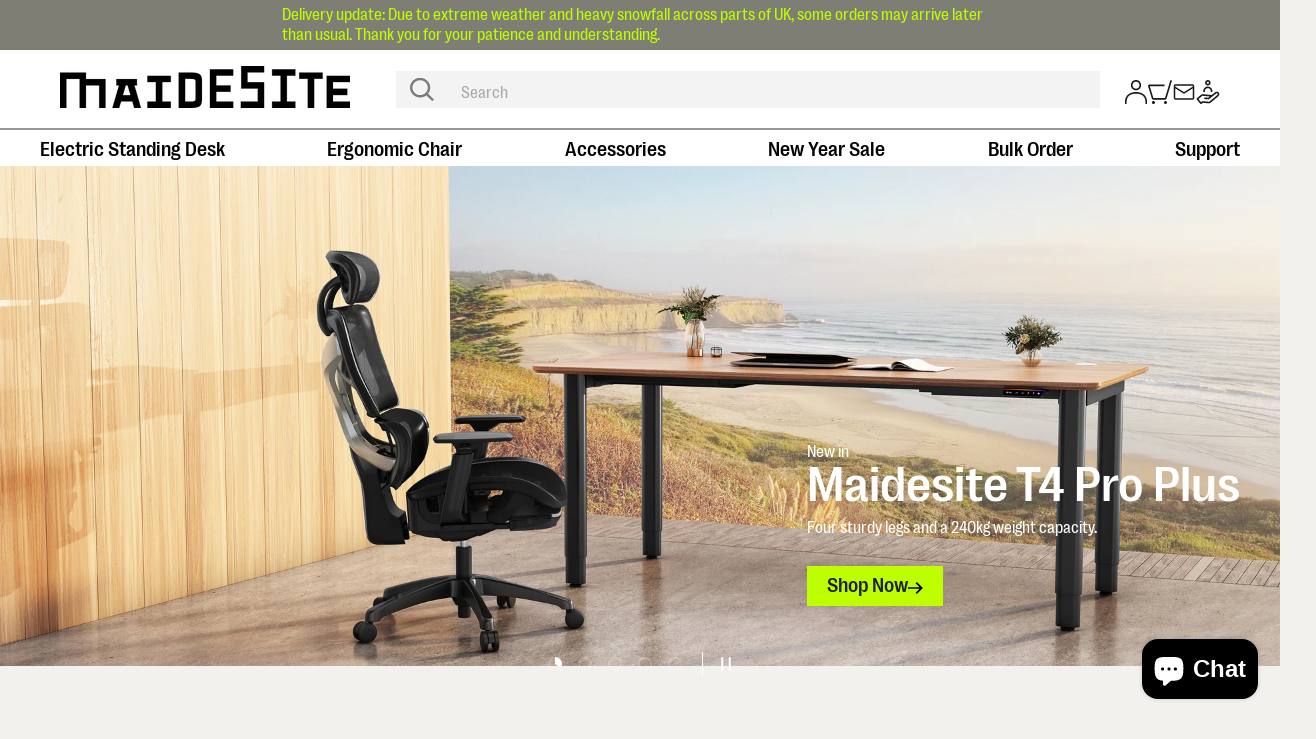

--- FILE ---
content_type: text/html; charset=utf-8
request_url: https://www.maidesite.co.uk/
body_size: 82454
content:
<!doctype html>
<html class="js" lang="en">
  <head>
  





      

      
<script type="text/javascript">
var a = window.performance && window.performance.mark;
if (a) {
  window.performance.mark("shopsheriff.amp-snippet.start");
}
var doc = document;
var redirect = "/cart" === window.location.pathname
&& (doc.referrer.includes("ampproject.org") || doc.referrer.includes("/a/s/") )
&& !doc.location.search.includes("utm");

if(redirect) {
  var f = doc.location.search ? "&" : "?";
  window.location =
    window.location.origin
  + window.location.pathname
  + f
  + "utm_source=shopsheriff&utm_medium=amp&utm_campaign=shopsheriff&utm_content=add-to-cart";
}
if (a) {
  window.performance.mark("shopsheriff.amp-snippet.end");
}
      </script>


   <link rel="amphtml" href="https://www.maidesite.co.uk/a/s/">



<!--Content in content_for_header -->
<!--LayoutHub-Embed--><meta name="layouthub" /><link rel="stylesheet" href="https://fonts.googleapis.com/css?display=swap&family=Poppins:100,200,300,400,500,600,700,800,900|Libre+Franklin:100,200,300,400,500,600,700,800,900" /><link rel="stylesheet" type="text/css" href="[data-uri]" media="all">
<!--LH--><!--/LayoutHub-Embed-->
 
<meta charset="utf-8">
    <meta http-equiv="X-UA-Compatible" content="IE=edge">
    <meta name="viewport" content="width=device-width,initial-scale=1">
    <meta name="theme-color" content="">
    <link rel="canonical" href="https://www.maidesite.co.uk/"><link rel="icon" type="image/png" href="//www.maidesite.co.uk/cdn/shop/files/maidesite.png?crop=center&height=32&v=1764816249&width=32"><link rel="preconnect" href="https://fonts.shopifycdn.com" crossorigin><title>
      Best UK Electric Standing Desk | Ergonomic Office Furniture
 &ndash; MaidesiteUK</title>

    
      <meta name="description" content="Maidesite-Your UK leader in ergonomic furniture! Design &amp; manufacture top electric standing desks, height-adjustable frames &amp; ergonomic chairs and direct sale to UK users. Free UK delivery, 30-day returns, up to 10-year warranty! Work healthy, work happy.">
    

    

<meta property="og:site_name" content="MaidesiteUK">
<meta property="og:url" content="https://www.maidesite.co.uk/">
<meta property="og:title" content="Best UK Electric Standing Desk | Ergonomic Office Furniture">
<meta property="og:type" content="website">
<meta property="og:description" content="Maidesite-Your UK leader in ergonomic furniture! Design &amp; manufacture top electric standing desks, height-adjustable frames &amp; ergonomic chairs and direct sale to UK users. Free UK delivery, 30-day returns, up to 10-year warranty! Work healthy, work happy."><meta name="twitter:card" content="summary_large_image">
<meta name="twitter:title" content="Best UK Electric Standing Desk | Ergonomic Office Furniture">
<meta name="twitter:description" content="Maidesite-Your UK leader in ergonomic furniture! Design &amp; manufacture top electric standing desks, height-adjustable frames &amp; ergonomic chairs and direct sale to UK users. Free UK delivery, 30-day returns, up to 10-year warranty! Work healthy, work happy.">


    <script src="//www.maidesite.co.uk/cdn/shop/t/12/assets/constants.js?v=132983761750457495441765425945" defer="defer"></script>
    <script src="//www.maidesite.co.uk/cdn/shop/t/12/assets/pubsub.js?v=25310214064522200911765425946" defer="defer"></script>
    <script src="//www.maidesite.co.uk/cdn/shop/t/12/assets/global.js?v=149835954829769150641765425945" defer="defer"></script>
    <script src="//www.maidesite.co.uk/cdn/shop/t/12/assets/details-disclosure.js?v=13653116266235556501765425945" defer="defer"></script>
    <script src="//www.maidesite.co.uk/cdn/shop/t/12/assets/details-modal.js?v=25581673532751508451765425945" defer="defer"></script>
    <script src="//www.maidesite.co.uk/cdn/shop/t/12/assets/search-form.js?v=133129549252120666541765425946" defer="defer"></script><script src="//www.maidesite.co.uk/cdn/shop/t/12/assets/animations.js?v=88693664871331136111765425944" defer="defer"></script><script>window.performance && window.performance.mark && window.performance.mark('shopify.content_for_header.start');</script><meta id="shopify-digital-wallet" name="shopify-digital-wallet" content="/59776598199/digital_wallets/dialog">
<meta name="shopify-checkout-api-token" content="a2f78636e8607345293eae9a327eb939">
<meta id="in-context-paypal-metadata" data-shop-id="59776598199" data-venmo-supported="false" data-environment="production" data-locale="en_US" data-paypal-v4="true" data-currency="GBP">
<script async="async" src="/checkouts/internal/preloads.js?locale=en-GB"></script>
<script id="shopify-features" type="application/json">{"accessToken":"a2f78636e8607345293eae9a327eb939","betas":["rich-media-storefront-analytics"],"domain":"www.maidesite.co.uk","predictiveSearch":true,"shopId":59776598199,"locale":"en"}</script>
<script>var Shopify = Shopify || {};
Shopify.shop = "maidesiteuk.myshopify.com";
Shopify.locale = "en";
Shopify.currency = {"active":"GBP","rate":"1.0"};
Shopify.country = "GB";
Shopify.theme = {"name":"nande_shopify\/main-正式版","id":183544709483,"schema_name":"Dawn","schema_version":"15.3.0","theme_store_id":null,"role":"main"};
Shopify.theme.handle = "null";
Shopify.theme.style = {"id":null,"handle":null};
Shopify.cdnHost = "www.maidesite.co.uk/cdn";
Shopify.routes = Shopify.routes || {};
Shopify.routes.root = "/";</script>
<script type="module">!function(o){(o.Shopify=o.Shopify||{}).modules=!0}(window);</script>
<script>!function(o){function n(){var o=[];function n(){o.push(Array.prototype.slice.apply(arguments))}return n.q=o,n}var t=o.Shopify=o.Shopify||{};t.loadFeatures=n(),t.autoloadFeatures=n()}(window);</script>
<script id="shop-js-analytics" type="application/json">{"pageType":"index"}</script>
<script defer="defer" async type="module" src="//www.maidesite.co.uk/cdn/shopifycloud/shop-js/modules/v2/client.init-shop-cart-sync_BT-GjEfc.en.esm.js"></script>
<script defer="defer" async type="module" src="//www.maidesite.co.uk/cdn/shopifycloud/shop-js/modules/v2/chunk.common_D58fp_Oc.esm.js"></script>
<script defer="defer" async type="module" src="//www.maidesite.co.uk/cdn/shopifycloud/shop-js/modules/v2/chunk.modal_xMitdFEc.esm.js"></script>
<script type="module">
  await import("//www.maidesite.co.uk/cdn/shopifycloud/shop-js/modules/v2/client.init-shop-cart-sync_BT-GjEfc.en.esm.js");
await import("//www.maidesite.co.uk/cdn/shopifycloud/shop-js/modules/v2/chunk.common_D58fp_Oc.esm.js");
await import("//www.maidesite.co.uk/cdn/shopifycloud/shop-js/modules/v2/chunk.modal_xMitdFEc.esm.js");

  window.Shopify.SignInWithShop?.initShopCartSync?.({"fedCMEnabled":true,"windoidEnabled":true});

</script>
<script>(function() {
  var isLoaded = false;
  function asyncLoad() {
    if (isLoaded) return;
    isLoaded = true;
    var urls = ["https:\/\/app.layouthub.com\/shopify\/layouthub.js?shop=maidesiteuk.myshopify.com","https:\/\/seo.apps.avada.io\/scripttag\/avada-seo-installed.js?shop=maidesiteuk.myshopify.com","https:\/\/ecommplugins-scripts.trustpilot.com\/v2.1\/js\/header.min.js?settings=eyJrZXkiOiJFZlNzdWdkdEd1Z0g3eTRzIiwicyI6InNrdSJ9\u0026v=2.5\u0026shop=maidesiteuk.myshopify.com","https:\/\/ecommplugins-trustboxsettings.trustpilot.com\/maidesiteuk.myshopify.com.js?settings=1687940289972\u0026shop=maidesiteuk.myshopify.com","https:\/\/loox.io\/widget\/ReZU7klKKS\/loox.1692686067717.js?shop=maidesiteuk.myshopify.com","\/\/cdn.shopify.com\/proxy\/d53b848c88e974fb27b59428e4861b06eaf7192a686168d6f50bfaad8fb23ea5\/api.goaffpro.com\/loader.js?shop=maidesiteuk.myshopify.com\u0026sp-cache-control=cHVibGljLCBtYXgtYWdlPTkwMA","https:\/\/s3.eu-west-1.amazonaws.com\/production-klarna-il-shopify-osm\/0b7fe7c4a98ef8166eeafee767bc667686567a25\/maidesiteuk.myshopify.com-1767168028424.js?shop=maidesiteuk.myshopify.com"];
    for (var i = 0; i < urls.length; i++) {
      var s = document.createElement('script');
      s.type = 'text/javascript';
      s.async = true;
      s.src = urls[i];
      var x = document.getElementsByTagName('script')[0];
      x.parentNode.insertBefore(s, x);
    }
  };
  if(window.attachEvent) {
    window.attachEvent('onload', asyncLoad);
  } else {
    window.addEventListener('load', asyncLoad, false);
  }
})();</script>
<script id="__st">var __st={"a":59776598199,"offset":28800,"reqid":"b6741111-5490-47de-a71d-d36bec836cbf-1769101771","pageurl":"www.maidesite.co.uk\/","u":"fd6fb7e7400f","p":"home"};</script>
<script>window.ShopifyPaypalV4VisibilityTracking = true;</script>
<script id="captcha-bootstrap">!function(){'use strict';const t='contact',e='account',n='new_comment',o=[[t,t],['blogs',n],['comments',n],[t,'customer']],c=[[e,'customer_login'],[e,'guest_login'],[e,'recover_customer_password'],[e,'create_customer']],r=t=>t.map((([t,e])=>`form[action*='/${t}']:not([data-nocaptcha='true']) input[name='form_type'][value='${e}']`)).join(','),a=t=>()=>t?[...document.querySelectorAll(t)].map((t=>t.form)):[];function s(){const t=[...o],e=r(t);return a(e)}const i='password',u='form_key',d=['recaptcha-v3-token','g-recaptcha-response','h-captcha-response',i],f=()=>{try{return window.sessionStorage}catch{return}},m='__shopify_v',_=t=>t.elements[u];function p(t,e,n=!1){try{const o=window.sessionStorage,c=JSON.parse(o.getItem(e)),{data:r}=function(t){const{data:e,action:n}=t;return t[m]||n?{data:e,action:n}:{data:t,action:n}}(c);for(const[e,n]of Object.entries(r))t.elements[e]&&(t.elements[e].value=n);n&&o.removeItem(e)}catch(o){console.error('form repopulation failed',{error:o})}}const l='form_type',E='cptcha';function T(t){t.dataset[E]=!0}const w=window,h=w.document,L='Shopify',v='ce_forms',y='captcha';let A=!1;((t,e)=>{const n=(g='f06e6c50-85a8-45c8-87d0-21a2b65856fe',I='https://cdn.shopify.com/shopifycloud/storefront-forms-hcaptcha/ce_storefront_forms_captcha_hcaptcha.v1.5.2.iife.js',D={infoText:'Protected by hCaptcha',privacyText:'Privacy',termsText:'Terms'},(t,e,n)=>{const o=w[L][v],c=o.bindForm;if(c)return c(t,g,e,D).then(n);var r;o.q.push([[t,g,e,D],n]),r=I,A||(h.body.append(Object.assign(h.createElement('script'),{id:'captcha-provider',async:!0,src:r})),A=!0)});var g,I,D;w[L]=w[L]||{},w[L][v]=w[L][v]||{},w[L][v].q=[],w[L][y]=w[L][y]||{},w[L][y].protect=function(t,e){n(t,void 0,e),T(t)},Object.freeze(w[L][y]),function(t,e,n,w,h,L){const[v,y,A,g]=function(t,e,n){const i=e?o:[],u=t?c:[],d=[...i,...u],f=r(d),m=r(i),_=r(d.filter((([t,e])=>n.includes(e))));return[a(f),a(m),a(_),s()]}(w,h,L),I=t=>{const e=t.target;return e instanceof HTMLFormElement?e:e&&e.form},D=t=>v().includes(t);t.addEventListener('submit',(t=>{const e=I(t);if(!e)return;const n=D(e)&&!e.dataset.hcaptchaBound&&!e.dataset.recaptchaBound,o=_(e),c=g().includes(e)&&(!o||!o.value);(n||c)&&t.preventDefault(),c&&!n&&(function(t){try{if(!f())return;!function(t){const e=f();if(!e)return;const n=_(t);if(!n)return;const o=n.value;o&&e.removeItem(o)}(t);const e=Array.from(Array(32),(()=>Math.random().toString(36)[2])).join('');!function(t,e){_(t)||t.append(Object.assign(document.createElement('input'),{type:'hidden',name:u})),t.elements[u].value=e}(t,e),function(t,e){const n=f();if(!n)return;const o=[...t.querySelectorAll(`input[type='${i}']`)].map((({name:t})=>t)),c=[...d,...o],r={};for(const[a,s]of new FormData(t).entries())c.includes(a)||(r[a]=s);n.setItem(e,JSON.stringify({[m]:1,action:t.action,data:r}))}(t,e)}catch(e){console.error('failed to persist form',e)}}(e),e.submit())}));const S=(t,e)=>{t&&!t.dataset[E]&&(n(t,e.some((e=>e===t))),T(t))};for(const o of['focusin','change'])t.addEventListener(o,(t=>{const e=I(t);D(e)&&S(e,y())}));const B=e.get('form_key'),M=e.get(l),P=B&&M;t.addEventListener('DOMContentLoaded',(()=>{const t=y();if(P)for(const e of t)e.elements[l].value===M&&p(e,B);[...new Set([...A(),...v().filter((t=>'true'===t.dataset.shopifyCaptcha))])].forEach((e=>S(e,t)))}))}(h,new URLSearchParams(w.location.search),n,t,e,['guest_login'])})(!0,!0)}();</script>
<script integrity="sha256-4kQ18oKyAcykRKYeNunJcIwy7WH5gtpwJnB7kiuLZ1E=" data-source-attribution="shopify.loadfeatures" defer="defer" src="//www.maidesite.co.uk/cdn/shopifycloud/storefront/assets/storefront/load_feature-a0a9edcb.js" crossorigin="anonymous"></script>
<script data-source-attribution="shopify.dynamic_checkout.dynamic.init">var Shopify=Shopify||{};Shopify.PaymentButton=Shopify.PaymentButton||{isStorefrontPortableWallets:!0,init:function(){window.Shopify.PaymentButton.init=function(){};var t=document.createElement("script");t.src="https://www.maidesite.co.uk/cdn/shopifycloud/portable-wallets/latest/portable-wallets.en.js",t.type="module",document.head.appendChild(t)}};
</script>
<script data-source-attribution="shopify.dynamic_checkout.buyer_consent">
  function portableWalletsHideBuyerConsent(e){var t=document.getElementById("shopify-buyer-consent"),n=document.getElementById("shopify-subscription-policy-button");t&&n&&(t.classList.add("hidden"),t.setAttribute("aria-hidden","true"),n.removeEventListener("click",e))}function portableWalletsShowBuyerConsent(e){var t=document.getElementById("shopify-buyer-consent"),n=document.getElementById("shopify-subscription-policy-button");t&&n&&(t.classList.remove("hidden"),t.removeAttribute("aria-hidden"),n.addEventListener("click",e))}window.Shopify?.PaymentButton&&(window.Shopify.PaymentButton.hideBuyerConsent=portableWalletsHideBuyerConsent,window.Shopify.PaymentButton.showBuyerConsent=portableWalletsShowBuyerConsent);
</script>
<script data-source-attribution="shopify.dynamic_checkout.cart.bootstrap">document.addEventListener("DOMContentLoaded",(function(){function t(){return document.querySelector("shopify-accelerated-checkout-cart, shopify-accelerated-checkout")}if(t())Shopify.PaymentButton.init();else{new MutationObserver((function(e,n){t()&&(Shopify.PaymentButton.init(),n.disconnect())})).observe(document.body,{childList:!0,subtree:!0})}}));
</script>
<script id='scb4127' type='text/javascript' async='' src='https://www.maidesite.co.uk/cdn/shopifycloud/privacy-banner/storefront-banner.js'></script><link id="shopify-accelerated-checkout-styles" rel="stylesheet" media="screen" href="https://www.maidesite.co.uk/cdn/shopifycloud/portable-wallets/latest/accelerated-checkout-backwards-compat.css" crossorigin="anonymous">
<style id="shopify-accelerated-checkout-cart">
        #shopify-buyer-consent {
  margin-top: 1em;
  display: inline-block;
  width: 100%;
}

#shopify-buyer-consent.hidden {
  display: none;
}

#shopify-subscription-policy-button {
  background: none;
  border: none;
  padding: 0;
  text-decoration: underline;
  font-size: inherit;
  cursor: pointer;
}

#shopify-subscription-policy-button::before {
  box-shadow: none;
}

      </style>

<script>window.performance && window.performance.mark && window.performance.mark('shopify.content_for_header.end');</script>


    <style data-shopify>
      @font-face {
  font-family: Jost;
  font-weight: 400;
  font-style: normal;
  font-display: swap;
  src: url("//www.maidesite.co.uk/cdn/fonts/jost/jost_n4.d47a1b6347ce4a4c9f437608011273009d91f2b7.woff2") format("woff2"),
       url("//www.maidesite.co.uk/cdn/fonts/jost/jost_n4.791c46290e672b3f85c3d1c651ef2efa3819eadd.woff") format("woff");
}

      @font-face {
  font-family: Jost;
  font-weight: 700;
  font-style: normal;
  font-display: swap;
  src: url("//www.maidesite.co.uk/cdn/fonts/jost/jost_n7.921dc18c13fa0b0c94c5e2517ffe06139c3615a3.woff2") format("woff2"),
       url("//www.maidesite.co.uk/cdn/fonts/jost/jost_n7.cbfc16c98c1e195f46c536e775e4e959c5f2f22b.woff") format("woff");
}

      @font-face {
  font-family: Jost;
  font-weight: 400;
  font-style: italic;
  font-display: swap;
  src: url("//www.maidesite.co.uk/cdn/fonts/jost/jost_i4.b690098389649750ada222b9763d55796c5283a5.woff2") format("woff2"),
       url("//www.maidesite.co.uk/cdn/fonts/jost/jost_i4.fd766415a47e50b9e391ae7ec04e2ae25e7e28b0.woff") format("woff");
}

      @font-face {
  font-family: Jost;
  font-weight: 700;
  font-style: italic;
  font-display: swap;
  src: url("//www.maidesite.co.uk/cdn/fonts/jost/jost_i7.d8201b854e41e19d7ed9b1a31fe4fe71deea6d3f.woff2") format("woff2"),
       url("//www.maidesite.co.uk/cdn/fonts/jost/jost_i7.eae515c34e26b6c853efddc3fc0c552e0de63757.woff") format("woff");
}

      @font-face {
  font-family: Jost;
  font-weight: 400;
  font-style: normal;
  font-display: swap;
  src: url("//www.maidesite.co.uk/cdn/fonts/jost/jost_n4.d47a1b6347ce4a4c9f437608011273009d91f2b7.woff2") format("woff2"),
       url("//www.maidesite.co.uk/cdn/fonts/jost/jost_n4.791c46290e672b3f85c3d1c651ef2efa3819eadd.woff") format("woff");
}


      
        :root,
        .color-scheme-1 {
          --color-background: 242,241,237;
        
          --gradient-background: #f2f1ed;
        

        

        --color-foreground: 18,18,18;
        --color-background-contrast: 189,183,163;
        --color-shadow: 18,18,18;
        --color-button: 18,18,18;
        --color-button-text: 255,255,255;
        --color-secondary-button: 242,241,237;
        --color-secondary-button-text: 18,18,18;
        --color-link: 18,18,18;
        --color-badge-foreground: 18,18,18;
        --color-badge-background: 242,241,237;
        --color-badge-border: 18,18,18;
        --payment-terms-background-color: rgb(242 241 237);
      }
      
        
        .color-scheme-2 {
          --color-background: 243,243,243;
        
          --gradient-background: #f3f3f3;
        

        

        --color-foreground: 18,18,18;
        --color-background-contrast: 179,179,179;
        --color-shadow: 18,18,18;
        --color-button: 18,18,18;
        --color-button-text: 243,243,243;
        --color-secondary-button: 243,243,243;
        --color-secondary-button-text: 18,18,18;
        --color-link: 18,18,18;
        --color-badge-foreground: 18,18,18;
        --color-badge-background: 243,243,243;
        --color-badge-border: 18,18,18;
        --payment-terms-background-color: rgb(243 243 243);
      }
      
        
        .color-scheme-3 {
          --color-background: 36,40,51;
        
          --gradient-background: #242833;
        

        

        --color-foreground: 255,255,255;
        --color-background-contrast: 47,52,66;
        --color-shadow: 18,18,18;
        --color-button: 255,255,255;
        --color-button-text: 0,0,0;
        --color-secondary-button: 36,40,51;
        --color-secondary-button-text: 255,255,255;
        --color-link: 255,255,255;
        --color-badge-foreground: 255,255,255;
        --color-badge-background: 36,40,51;
        --color-badge-border: 255,255,255;
        --payment-terms-background-color: rgb(36 40 51);
      }
      
        
        .color-scheme-4 {
          --color-background: 18,18,18;
        
          --gradient-background: #121212;
        

        

        --color-foreground: 255,255,255;
        --color-background-contrast: 146,146,146;
        --color-shadow: 18,18,18;
        --color-button: 255,255,255;
        --color-button-text: 18,18,18;
        --color-secondary-button: 18,18,18;
        --color-secondary-button-text: 255,255,255;
        --color-link: 255,255,255;
        --color-badge-foreground: 255,255,255;
        --color-badge-background: 18,18,18;
        --color-badge-border: 255,255,255;
        --payment-terms-background-color: rgb(18 18 18);
      }
      
        
        .color-scheme-5 {
          --color-background: 51,79,180;
        
          --gradient-background: #334fb4;
        

        

        --color-foreground: 255,255,255;
        --color-background-contrast: 23,35,81;
        --color-shadow: 18,18,18;
        --color-button: 255,255,255;
        --color-button-text: 51,79,180;
        --color-secondary-button: 51,79,180;
        --color-secondary-button-text: 255,255,255;
        --color-link: 255,255,255;
        --color-badge-foreground: 255,255,255;
        --color-badge-background: 51,79,180;
        --color-badge-border: 255,255,255;
        --payment-terms-background-color: rgb(51 79 180);
      }
      

      body, .color-scheme-1, .color-scheme-2, .color-scheme-3, .color-scheme-4, .color-scheme-5 {
        color: rgba(var(--color-foreground), 0.75);
        background-color: rgb(var(--color-background));
      }

      :root {
        --font-body-family: Jost, sans-serif;
        --font-body-style: normal;
        --font-body-weight: 400;
        --font-body-weight-bold: 700;

        --font-heading-family: Jost, sans-serif;
        --font-heading-style: normal;
        --font-heading-weight: 400;

        --font-body-scale: 1.0;
        --font-heading-scale: 1.0;

        --media-padding: px;
        --media-border-opacity: 0.05;
        --media-border-width: 1px;
        --media-radius: 0px;
        --media-shadow-opacity: 0.0;
        --media-shadow-horizontal-offset: 0px;
        --media-shadow-vertical-offset: 4px;
        --media-shadow-blur-radius: 5px;
        --media-shadow-visible: 0;

        --page-width: 144rem;
        --page-width-margin: 0rem;

        --product-card-image-padding: 0.0rem;
        --product-card-corner-radius: 0.0rem;
        --product-card-text-alignment: left;
        --product-card-border-width: 0.0rem;
        --product-card-border-opacity: 0.1;
        --product-card-shadow-opacity: 0.0;
        --product-card-shadow-visible: 0;
        --product-card-shadow-horizontal-offset: 0.0rem;
        --product-card-shadow-vertical-offset: 0.4rem;
        --product-card-shadow-blur-radius: 0.5rem;

        --collection-card-image-padding: 0.0rem;
        --collection-card-corner-radius: 0.0rem;
        --collection-card-text-alignment: left;
        --collection-card-border-width: 0.0rem;
        --collection-card-border-opacity: 0.1;
        --collection-card-shadow-opacity: 0.0;
        --collection-card-shadow-visible: 0;
        --collection-card-shadow-horizontal-offset: 0.0rem;
        --collection-card-shadow-vertical-offset: 0.4rem;
        --collection-card-shadow-blur-radius: 0.5rem;

        --blog-card-image-padding: 0.0rem;
        --blog-card-corner-radius: 0.0rem;
        --blog-card-text-alignment: left;
        --blog-card-border-width: 0.0rem;
        --blog-card-border-opacity: 0.1;
        --blog-card-shadow-opacity: 0.0;
        --blog-card-shadow-visible: 0;
        --blog-card-shadow-horizontal-offset: 0.0rem;
        --blog-card-shadow-vertical-offset: 0.4rem;
        --blog-card-shadow-blur-radius: 0.5rem;

        --badge-corner-radius: 4.0rem;

        --popup-border-width: 1px;
        --popup-border-opacity: 0.1;
        --popup-corner-radius: 0px;
        --popup-shadow-opacity: 0.05;
        --popup-shadow-horizontal-offset: 0px;
        --popup-shadow-vertical-offset: 4px;
        --popup-shadow-blur-radius: 5px;

        --drawer-border-width: 1px;
        --drawer-border-opacity: 0.1;
        --drawer-shadow-opacity: 0.0;
        --drawer-shadow-horizontal-offset: 0px;
        --drawer-shadow-vertical-offset: 4px;
        --drawer-shadow-blur-radius: 5px;

        --spacing-sections-desktop: 0px;
        --spacing-sections-mobile: 0px;

        --grid-desktop-vertical-spacing: 8px;
        --grid-desktop-horizontal-spacing: 8px;
        --grid-mobile-vertical-spacing: 4px;
        --grid-mobile-horizontal-spacing: 4px;

        --text-boxes-border-opacity: 0.1;
        --text-boxes-border-width: 0px;
        --text-boxes-radius: 0px;
        --text-boxes-shadow-opacity: 0.0;
        --text-boxes-shadow-visible: 0;
        --text-boxes-shadow-horizontal-offset: 0px;
        --text-boxes-shadow-vertical-offset: 4px;
        --text-boxes-shadow-blur-radius: 5px;

        --buttons-radius: 0px;
        --buttons-radius-outset: 0px;
        --buttons-border-width: 1px;
        --buttons-border-opacity: 1.0;
        --buttons-shadow-opacity: 0.0;
        --buttons-shadow-visible: 0;
        --buttons-shadow-horizontal-offset: 0px;
        --buttons-shadow-vertical-offset: 4px;
        --buttons-shadow-blur-radius: 5px;
        --buttons-border-offset: 0px;

        --inputs-radius: 0px;
        --inputs-border-width: 0px;
        --inputs-border-opacity: 0.55;
        --inputs-shadow-opacity: 0.0;
        --inputs-shadow-horizontal-offset: 0px;
        --inputs-margin-offset: 0px;
        --inputs-shadow-vertical-offset: 4px;
        --inputs-shadow-blur-radius: 5px;
        --inputs-radius-outset: 0px;

        --variant-pills-radius: 40px;
        --variant-pills-border-width: 1px;
        --variant-pills-border-opacity: 0.55;
        --variant-pills-shadow-opacity: 0.0;
        --variant-pills-shadow-horizontal-offset: 0px;
        --variant-pills-shadow-vertical-offset: 4px;
        --variant-pills-shadow-blur-radius: 5px;
      }

      *,
      *::before,
      *::after {
        box-sizing: inherit;
      }

      html {
        box-sizing: border-box;
        font-size: calc(var(--font-body-scale) * 62.5%);
        height: 100%;
      }

      body {
        display: grid;
        grid-template-rows: auto auto 1fr auto;
        grid-template-columns: 100%;
        min-height: 100%;
        margin: 0;
        font-size: 1.5rem;
        letter-spacing: 0.06rem;
        line-height: calc(1 + 0.8 / var(--font-body-scale));
        font-family: var(--font-body-family);
        font-style: var(--font-body-style);
        font-weight: var(--font-body-weight);
      }

      @media screen and (min-width: 750px) {
        body {
          font-size: 1.6rem;
        }
      }

      /* @font-face {
        font-family: "PP Right Grotesk";
        src: url("https://cdn.shopify.com/s/files/1/0574/9728/8897/files/RightGroteskText-CompactMedium.woff2?v=1748073829")
            format("woff2"),
          url("https://cdn.shopify.com/s/files/1/0574/9728/8897/files/RightGroteskText-CompactMedium.woff?v=1748073830")
            format("woff");
      } */
      @font-face {
        font-family: "PP Right Grotesk";
        src: url("https://cdn.shopify.com/s/files/1/0574/9728/8897/files/PPRightGrotesk-Regular.woff2?v=1753149906") format("woff2"),
            url("https://cdn.shopify.com/s/files/1/0574/9728/8897/files/PPRightGrotesk-Regular.woff?v=1753149906") format("woff");
        font-weight: 400;
        font-style: normal;
      }

      @font-face {
        font-family: "PP Right Grotesk";
        src: url("https://cdn.shopify.com/s/files/1/0574/9728/8897/files/PPRightGrotesk-Medium.woff2?v=1753149906") format("woff2"),
            url("https://cdn.shopify.com/s/files/1/0574/9728/8897/files/PPRightGrotesk-Medium.woff?v=1753149906") format("woff");
        font-weight: 500;
        font-style: normal;
      }
    </style>

    <link href="//www.maidesite.co.uk/cdn/shop/t/12/assets/base.css?v=21911137368287943881765425944" rel="stylesheet" type="text/css" media="all" />
    <link rel="stylesheet" href="//www.maidesite.co.uk/cdn/shop/t/12/assets/component-cart-items.css?v=43818246730941974741765425944" media="print" onload="this.media='all'"><link href="//www.maidesite.co.uk/cdn/shop/t/12/assets/component-cart-drawer.css?v=39504199354555410571765425944" rel="stylesheet" type="text/css" media="all" />
      <link href="//www.maidesite.co.uk/cdn/shop/t/12/assets/component-cart.css?v=159679505847744542111765425944" rel="stylesheet" type="text/css" media="all" />
      <link href="//www.maidesite.co.uk/cdn/shop/t/12/assets/component-totals.css?v=15906652033866631521765425945" rel="stylesheet" type="text/css" media="all" />
      <link href="//www.maidesite.co.uk/cdn/shop/t/12/assets/component-price.css?v=49791594636351342651765425945" rel="stylesheet" type="text/css" media="all" />
      <link href="//www.maidesite.co.uk/cdn/shop/t/12/assets/component-discounts.css?v=152760482443307489271765425944" rel="stylesheet" type="text/css" media="all" />

      <link rel="preload" as="font" href="//www.maidesite.co.uk/cdn/fonts/jost/jost_n4.d47a1b6347ce4a4c9f437608011273009d91f2b7.woff2" type="font/woff2" crossorigin>
      

      <link rel="preload" as="font" href="//www.maidesite.co.uk/cdn/fonts/jost/jost_n4.d47a1b6347ce4a4c9f437608011273009d91f2b7.woff2" type="font/woff2" crossorigin>
      
<link href="//www.maidesite.co.uk/cdn/shop/t/12/assets/component-localization-form.css?v=2402575690427664331765425944" rel="stylesheet" type="text/css" media="all" />
      <script src="//www.maidesite.co.uk/cdn/shop/t/12/assets/localization-form.js?v=144176611646395275351765425946" defer="defer"></script><link
        rel="stylesheet"
        href="//www.maidesite.co.uk/cdn/shop/t/12/assets/component-predictive-search.css?v=118923337488134913561765425944"
        media="print"
        onload="this.media='all'"
      ><script>
      if (Shopify.designMode) {
        document.documentElement.classList.add('shopify-design-mode');
      }
    </script>

    <link href="//www.maidesite.co.uk/cdn/shop/t/12/assets/swiper-bundle.min.css?v=6274399383326987271765425947" rel="stylesheet" type="text/css" media="all" />
    <script src="//www.maidesite.co.uk/cdn/shop/t/12/assets/swiper-bundle.min.js?v=32895027181314625281765425947"></script>
  <!-- BEGIN app block: shopify://apps/impact-com/blocks/consent_mode/adac1a7f-d17f-4936-8a12-45628cdd8add --><script id="consent_script" defer>
  window.Shopify.loadFeatures(
    [
      {
        name: 'consent-tracking-api',
        version: '0.1',
      },
    ],
    error => {
      if (error) {
        // Rescue error
      }

      document.addEventListener("visitorConsentCollected", (event) => {
        // Do nothing
      });
    },
  );
</script>

<!-- END app block --><!-- BEGIN app block: shopify://apps/microsoft-clarity/blocks/brandAgents_js/31c3d126-8116-4b4a-8ba1-baeda7c4aeea -->





<!-- END app block --><!-- BEGIN app block: shopify://apps/impact-com/blocks/utt/adac1a7f-d17f-4936-8a12-45628cdd8add -->

<script id="advocate_jwt_script" defer>
  (function() {
    if (window.advocateScriptInitialized) {
      console.log("Advocate script already loaded, skipping...");
      return;
    }

    window.advocateScriptInitialized = true;

    async function fetchJWT(shopUrl, customerId) {
      try {
        const response = await fetch(`https://saasler-impact.herokuapp.com/api/v1/advocate_widget_jwt?customer_id=${customerId}&shop_url=${shopUrl}`);

        const data = await response.json();

        window.impactToken = data.jwt;
      } catch (error) {
        console.error("Error fetching data: ", error);
      }
    }

    const shopUrl = Shopify.shop;
    const customerId = __st.cid;

    fetchJWT(shopUrl, customerId).then(() => {
      const uttUrl = "https://utt.impactcdn.com/A6061752-7a4f-47be-aa99-701df2ec1f8a1.js";

      (function(a,b,c,d,e,f,g){e['ire_o']=c;e[c]=e[c]||function(){(e[c].a=e[c].a||[]).push(arguments)};f=d.createElement(b);g=d.getElementsByTagName(b)[0];f.async=1;f.src=a;g.parentNode.insertBefore(f,g);})(`${uttUrl}`,'script','ire',document,window); ire('identify');
    });
  })();
</script>

<!-- END app block --><!-- BEGIN app block: shopify://apps/simprosys-google-shopping-feed/blocks/core_settings_block/1f0b859e-9fa6-4007-97e8-4513aff5ff3b --><!-- BEGIN: GSF App Core Tags & Scripts by Simprosys Google Shopping Feed -->









<!-- END: GSF App Core Tags & Scripts by Simprosys Google Shopping Feed -->
<!-- END app block --><!-- BEGIN app block: shopify://apps/ecomposer-builder/blocks/app-embed/a0fc26e1-7741-4773-8b27-39389b4fb4a0 --><!-- DNS Prefetch & Preconnect -->
<link rel="preconnect" href="https://cdn.ecomposer.app" crossorigin>
<link rel="dns-prefetch" href="https://cdn.ecomposer.app">

<link rel="prefetch" href="https://cdn.ecomposer.app/vendors/css/ecom-swiper@11.css" as="style">
<link rel="prefetch" href="https://cdn.ecomposer.app/vendors/js/ecom-swiper@11.0.5.js" as="script">
<link rel="prefetch" href="https://cdn.ecomposer.app/vendors/js/ecom_modal.js" as="script">

<!-- Global CSS --><!--ECOM-EMBED-->
  <style id="ecom-global-css" class="ecom-global-css">/**ECOM-INSERT-CSS**/.ecom-section > div.core__row--columns{max-width: 1600px;}.ecom-column>div.core__column--wrapper{padding: 20px;}div.core__blocks--body>div.ecom-block.elmspace:not(:first-child){margin-top: 20px;}:root{--ecom-global-colors-primary:#ffffff;--ecom-global-colors-secondary:#ffffff;--ecom-global-colors-text:#ffffff;--ecom-global-colors-accent:#ffffff;--ecom-global-typography-h1-font-weight:600;--ecom-global-typography-h1-font-size:72px;--ecom-global-typography-h1-line-height:90px;--ecom-global-typography-h1-letter-spacing:-0.02em;--ecom-global-typography-h2-font-weight:600;--ecom-global-typography-h2-font-size:60px;--ecom-global-typography-h2-line-height:72px;--ecom-global-typography-h2-letter-spacing:-0.02em;--ecom-global-typography-h3-font-weight:600;--ecom-global-typography-h3-font-size:48px;--ecom-global-typography-h3-line-height:60px;--ecom-global-typography-h3-letter-spacing:-0.02em;--ecom-global-typography-h4-font-weight:600;--ecom-global-typography-h4-font-size:36px;--ecom-global-typography-h4-line-height:44px;--ecom-global-typography-h4-letter-spacing:-0.02em;--ecom-global-typography-h5-font-weight:600;--ecom-global-typography-h5-font-size:30px;--ecom-global-typography-h5-line-height:38px;--ecom-global-typography-h6-font-weight:600;--ecom-global-typography-h6-font-size:24px;--ecom-global-typography-h6-line-height:32px;--ecom-global-typography-h7-font-weight:400;--ecom-global-typography-h7-font-size:18px;--ecom-global-typography-h7-line-height:28px;}</style>
  <!--/ECOM-EMBED--><!-- Custom CSS & JS --><!-- Open Graph Meta Tags for Pages --><!-- Critical Inline Styles -->
<style class="ecom-theme-helper">.ecom-animation{opacity:0}.ecom-animation.animate,.ecom-animation.ecom-animated{opacity:1}.ecom-cart-popup{display:grid;position:fixed;inset:0;z-index:9999999;align-content:center;padding:5px;justify-content:center;align-items:center;justify-items:center}.ecom-cart-popup::before{content:' ';position:absolute;background:#e5e5e5b3;inset:0}.ecom-ajax-loading{cursor:not-allowed;pointer-events:none;opacity:.6}#ecom-toast{visibility:hidden;max-width:50px;height:60px;margin:auto;background-color:#333;color:#fff;text-align:center;border-radius:2px;position:fixed;z-index:1;left:0;right:0;bottom:30px;font-size:17px;display:grid;grid-template-columns:50px auto;align-items:center;justify-content:start;align-content:center;justify-items:start}#ecom-toast.ecom-toast-show{visibility:visible;animation:ecomFadein .5s,ecomExpand .5s .5s,ecomStay 3s 1s,ecomShrink .5s 4s,ecomFadeout .5s 4.5s}#ecom-toast #ecom-toast-icon{width:50px;height:100%;box-sizing:border-box;background-color:#111;color:#fff;padding:5px}#ecom-toast .ecom-toast-icon-svg{width:100%;height:100%;position:relative;vertical-align:middle;margin:auto;text-align:center}#ecom-toast #ecom-toast-desc{color:#fff;padding:16px;overflow:hidden;white-space:nowrap}@media(max-width:768px){#ecom-toast #ecom-toast-desc{white-space:normal;min-width:250px}#ecom-toast{height:auto;min-height:60px}}.ecom__column-full-height{height:100%}@keyframes ecomFadein{from{bottom:0;opacity:0}to{bottom:30px;opacity:1}}@keyframes ecomExpand{from{min-width:50px}to{min-width:var(--ecom-max-width)}}@keyframes ecomStay{from{min-width:var(--ecom-max-width)}to{min-width:var(--ecom-max-width)}}@keyframes ecomShrink{from{min-width:var(--ecom-max-width)}to{min-width:50px}}@keyframes ecomFadeout{from{bottom:30px;opacity:1}to{bottom:60px;opacity:0}}</style>


<!-- EComposer Config Script -->
<script id="ecom-theme-helpers" async>
window.EComposer=window.EComposer||{};(function(){if(!this.configs)this.configs={};this.configs.ajax_cart={enable:false};this.customer=false;this.proxy_path='/apps/ecomposer-visual-page-builder';
this.popupScriptUrl='https://cdn.shopify.com/extensions/019b200c-ceec-7ac9-af95-28c32fd62de8/ecomposer-94/assets/ecom_popup.js';
this.routes={domain:'https://www.maidesite.co.uk',root_url:'/',collections_url:'/collections',all_products_collection_url:'/collections/all',cart_url:'/cart',cart_add_url:'/cart/add',cart_change_url:'/cart/change',cart_clear_url:'/cart/clear',cart_update_url:'/cart/update',product_recommendations_url:'/recommendations/products'};
this.queryParams={};
if(window.location.search.length){new URLSearchParams(window.location.search).forEach((value,key)=>{this.queryParams[key]=value})}
this.money_format="£{{amount}}";
this.money_with_currency_format="£{{amount}} GBP";
this.currencyCodeEnabled=true;this.abTestingData = [];this.formatMoney=function(t,e){const r=this.currencyCodeEnabled?this.money_with_currency_format:this.money_format;function a(t,e){return void 0===t?e:t}function o(t,e,r,o){if(e=a(e,2),r=a(r,","),o=a(o,"."),isNaN(t)||null==t)return 0;var n=(t=(t/100).toFixed(e)).split(".");return n[0].replace(/(\d)(?=(\d\d\d)+(?!\d))/g,"$1"+r)+(n[1]?o+n[1]:"")}"string"==typeof t&&(t=t.replace(".",""));var n="",i=/\{\{\s*(\w+)\s*\}\}/,s=e||r;switch(s.match(i)[1]){case"amount":n=o(t,2);break;case"amount_no_decimals":n=o(t,0);break;case"amount_with_comma_separator":n=o(t,2,".",",");break;case"amount_with_space_separator":n=o(t,2," ",",");break;case"amount_with_period_and_space_separator":n=o(t,2," ",".");break;case"amount_no_decimals_with_comma_separator":n=o(t,0,".",",");break;case"amount_no_decimals_with_space_separator":n=o(t,0," ");break;case"amount_with_apostrophe_separator":n=o(t,2,"'",".")}return s.replace(i,n)};
this.resizeImage=function(t,e){try{if(!e||"original"==e||"full"==e||"master"==e)return t;if(-1!==t.indexOf("cdn.shopify.com")||-1!==t.indexOf("/cdn/shop/")){var r=t.match(/\.(jpg|jpeg|gif|png|bmp|bitmap|tiff|tif|webp)((\#[0-9a-z\-]+)?(\?v=.*)?)?$/gim);if(null==r)return null;var a=t.split(r[0]),o=r[0];return a[0]+"_"+e+o}}catch(r){return t}return t};
this.getProduct=function(t){if(!t)return!1;let e=("/"===this.routes.root_url?"":this.routes.root_url)+"/products/"+t+".js?shop="+Shopify.shop;return window.ECOM_LIVE&&(e="/shop/builder/ajax/ecom-proxy/products/"+t+"?shop="+Shopify.shop),window.fetch(e,{headers:{"Content-Type":"application/json"}}).then(t=>t.ok?t.json():false)};
const u=new URLSearchParams(window.location.search);if(u.has("ecom-redirect")){const r=u.get("ecom-redirect");if(r){let d;try{d=decodeURIComponent(r)}catch{return}d=d.trim().replace(/[\r\n\t]/g,"");if(d.length>2e3)return;const p=["javascript:","data:","vbscript:","file:","ftp:","mailto:","tel:","sms:","chrome:","chrome-extension:","moz-extension:","ms-browser-extension:"],l=d.toLowerCase();for(const o of p)if(l.includes(o))return;const x=[/<script/i,/<\/script/i,/javascript:/i,/vbscript:/i,/onload=/i,/onerror=/i,/onclick=/i,/onmouseover=/i,/onfocus=/i,/onblur=/i,/onsubmit=/i,/onchange=/i,/alert\s*\(/i,/confirm\s*\(/i,/prompt\s*\(/i,/document\./i,/window\./i,/eval\s*\(/i];for(const t of x)if(t.test(d))return;if(d.startsWith("/")&&!d.startsWith("//")){if(!/^[a-zA-Z0-9\-._~:/?#[\]@!$&'()*+,;=%]+$/.test(d))return;if(d.includes("../")||d.includes("./"))return;window.location.href=d;return}if(!d.includes("://")&&!d.startsWith("//")){if(!/^[a-zA-Z0-9\-._~:/?#[\]@!$&'()*+,;=%]+$/.test(d))return;if(d.includes("../")||d.includes("./"))return;window.location.href="/"+d;return}let n;try{n=new URL(d)}catch{return}if(!["http:","https:"].includes(n.protocol))return;if(n.port&&(parseInt(n.port)<1||parseInt(n.port)>65535))return;const a=[window.location.hostname];if(a.includes(n.hostname)&&(n.href===d||n.toString()===d))window.location.href=d}}
}).bind(window.EComposer)();
if(window.Shopify&&window.Shopify.designMode&&window.top&&window.top.opener){window.addEventListener("load",function(){window.top.opener.postMessage({action:"ecomposer:loaded"},"*")})}
</script>

<!-- Quickview Script -->
<script id="ecom-theme-quickview" async>
window.EComposer=window.EComposer||{};(function(){this.initQuickview=function(){var enable_qv=false;const qv_wrapper_script=document.querySelector('#ecom-quickview-template-html');if(!qv_wrapper_script)return;const ecom_quickview=document.createElement('div');ecom_quickview.classList.add('ecom-quickview');ecom_quickview.innerHTML=qv_wrapper_script.innerHTML;document.body.prepend(ecom_quickview);const qv_wrapper=ecom_quickview.querySelector('.ecom-quickview__wrapper');const ecomQuickview=function(e){let t=qv_wrapper.querySelector(".ecom-quickview__content-data");if(t){let i=document.createRange().createContextualFragment(e);t.innerHTML="",t.append(i),qv_wrapper.classList.add("ecom-open");let c=new CustomEvent("ecom:quickview:init",{detail:{wrapper:qv_wrapper}});document.dispatchEvent(c),setTimeout(function(){qv_wrapper.classList.add("ecom-display")},500),closeQuickview(t)}},closeQuickview=function(e){let t=qv_wrapper.querySelector(".ecom-quickview__close-btn"),i=qv_wrapper.querySelector(".ecom-quickview__content");function c(t){let o=t.target;do{if(o==i||o&&o.classList&&o.classList.contains("ecom-modal"))return;o=o.parentNode}while(o);o!=i&&(qv_wrapper.classList.add("ecom-remove"),qv_wrapper.classList.remove("ecom-open","ecom-display","ecom-remove"),setTimeout(function(){e.innerHTML=""},300),document.removeEventListener("click",c),document.removeEventListener("keydown",n))}function n(t){(t.isComposing||27===t.keyCode)&&(qv_wrapper.classList.add("ecom-remove"),qv_wrapper.classList.remove("ecom-open","ecom-display","ecom-remove"),setTimeout(function(){e.innerHTML=""},300),document.removeEventListener("keydown",n),document.removeEventListener("click",c))}t&&t.addEventListener("click",function(t){t.preventDefault(),document.removeEventListener("click",c),document.removeEventListener("keydown",n),qv_wrapper.classList.add("ecom-remove"),qv_wrapper.classList.remove("ecom-open","ecom-display","ecom-remove"),setTimeout(function(){e.innerHTML=""},300)}),document.addEventListener("click",c),document.addEventListener("keydown",n)};function quickViewHandler(e){e&&e.preventDefault();let t=this;t.classList&&t.classList.add("ecom-loading");let i=t.classList?t.getAttribute("href"):window.location.pathname;if(i){if(window.location.search.includes("ecom_template_id")){let c=new URLSearchParams(location.search);i=window.location.pathname+"?section_id="+c.get("ecom_template_id")}else i+=(i.includes("?")?"&":"?")+"section_id=ecom-default-template-quickview";fetch(i).then(function(e){return 200==e.status?e.text():window.document.querySelector("#admin-bar-iframe")?(404==e.status?alert("Please create Ecomposer quickview template first!"):alert("Have some problem with quickview!"),t.classList&&t.classList.remove("ecom-loading"),!1):void window.open(new URL(i).pathname,"_blank")}).then(function(e){e&&(ecomQuickview(e),setTimeout(function(){t.classList&&t.classList.remove("ecom-loading")},300))}).catch(function(e){})}}
if(window.location.search.includes('ecom_template_id')){setTimeout(quickViewHandler,1000)}
if(enable_qv){const qv_buttons=document.querySelectorAll('.ecom-product-quickview');if(qv_buttons.length>0){qv_buttons.forEach(function(button,index){button.addEventListener('click',quickViewHandler)})}}
}}).bind(window.EComposer)();
</script>

<!-- Quickview Template -->
<script type="text/template" id="ecom-quickview-template-html">
<div class="ecom-quickview__wrapper ecom-dn"><div class="ecom-quickview__container"><div class="ecom-quickview__content"><div class="ecom-quickview__content-inner"><div class="ecom-quickview__content-data"></div></div><span class="ecom-quickview__close-btn"><svg version="1.1" xmlns="http://www.w3.org/2000/svg" width="32" height="32" viewBox="0 0 32 32"><path d="M10.722 9.969l-0.754 0.754 5.278 5.278-5.253 5.253 0.754 0.754 5.253-5.253 5.253 5.253 0.754-0.754-5.253-5.253 5.278-5.278-0.754-0.754-5.278 5.278z" fill="#000000"></path></svg></span></div></div></div>
</script>

<!-- Quickview Styles -->
<style class="ecom-theme-quickview">.ecom-quickview .ecom-animation{opacity:1}.ecom-quickview__wrapper{opacity:0;display:none;pointer-events:none}.ecom-quickview__wrapper.ecom-open{position:fixed;top:0;left:0;right:0;bottom:0;display:block;pointer-events:auto;z-index:100000;outline:0!important;-webkit-backface-visibility:hidden;opacity:1;transition:all .1s}.ecom-quickview__container{text-align:center;position:absolute;width:100%;height:100%;left:0;top:0;padding:0 8px;box-sizing:border-box;opacity:0;background-color:rgba(0,0,0,.8);transition:opacity .1s}.ecom-quickview__container:before{content:"";display:inline-block;height:100%;vertical-align:middle}.ecom-quickview__wrapper.ecom-display .ecom-quickview__content{visibility:visible;opacity:1;transform:none}.ecom-quickview__content{position:relative;display:inline-block;opacity:0;visibility:hidden;transition:transform .1s,opacity .1s;transform:translateX(-100px)}.ecom-quickview__content-inner{position:relative;display:inline-block;vertical-align:middle;margin:0 auto;text-align:left;z-index:999;overflow-y:auto;max-height:80vh}.ecom-quickview__content-data>.shopify-section{margin:0 auto;max-width:980px;overflow:hidden;position:relative;background-color:#fff;opacity:0}.ecom-quickview__wrapper.ecom-display .ecom-quickview__content-data>.shopify-section{opacity:1;transform:none}.ecom-quickview__wrapper.ecom-display .ecom-quickview__container{opacity:1}.ecom-quickview__wrapper.ecom-remove #shopify-section-ecom-default-template-quickview{opacity:0;transform:translateX(100px)}.ecom-quickview__close-btn{position:fixed!important;top:0;right:0;transform:none;background-color:transparent;color:#000;opacity:0;width:40px;height:40px;transition:.25s;z-index:9999;stroke:#fff}.ecom-quickview__wrapper.ecom-display .ecom-quickview__close-btn{opacity:1}.ecom-quickview__close-btn:hover{cursor:pointer}@media screen and (max-width:1024px){.ecom-quickview__content{position:absolute;inset:0;margin:50px 15px;display:flex}.ecom-quickview__close-btn{right:0}}.ecom-toast-icon-info{display:none}.ecom-toast-error .ecom-toast-icon-info{display:inline!important}.ecom-toast-error .ecom-toast-icon-success{display:none!important}.ecom-toast-icon-success{fill:#fff;width:35px}</style>

<!-- Toast Template -->
<script type="text/template" id="ecom-template-html"><!-- BEGIN app snippet: ecom-toast --><div id="ecom-toast"><div id="ecom-toast-icon"><svg xmlns="http://www.w3.org/2000/svg" class="ecom-toast-icon-svg ecom-toast-icon-info" fill="none" viewBox="0 0 24 24" stroke="currentColor"><path stroke-linecap="round" stroke-linejoin="round" stroke-width="2" d="M13 16h-1v-4h-1m1-4h.01M21 12a9 9 0 11-18 0 9 9 0 0118 0z"/></svg>
<svg class="ecom-toast-icon-svg ecom-toast-icon-success" xmlns="http://www.w3.org/2000/svg" viewBox="0 0 512 512"><path d="M256 8C119 8 8 119 8 256s111 248 248 248 248-111 248-248S393 8 256 8zm0 48c110.5 0 200 89.5 200 200 0 110.5-89.5 200-200 200-110.5 0-200-89.5-200-200 0-110.5 89.5-200 200-200m140.2 130.3l-22.5-22.7c-4.7-4.7-12.3-4.7-17-.1L215.3 303.7l-59.8-60.3c-4.7-4.7-12.3-4.7-17-.1l-22.7 22.5c-4.7 4.7-4.7 12.3-.1 17l90.8 91.5c4.7 4.7 12.3 4.7 17 .1l172.6-171.2c4.7-4.7 4.7-12.3 .1-17z"/></svg>
</div><div id="ecom-toast-desc"></div></div><!-- END app snippet --></script><!-- END app block --><!-- BEGIN app block: shopify://apps/microsoft-clarity/blocks/clarity_js/31c3d126-8116-4b4a-8ba1-baeda7c4aeea -->
<script type="text/javascript">
  (function (c, l, a, r, i, t, y) {
    c[a] = c[a] || function () { (c[a].q = c[a].q || []).push(arguments); };
    t = l.createElement(r); t.async = 1; t.src = "https://www.clarity.ms/tag/" + i + "?ref=shopify";
    y = l.getElementsByTagName(r)[0]; y.parentNode.insertBefore(t, y);

    c.Shopify.loadFeatures([{ name: "consent-tracking-api", version: "0.1" }], error => {
      if (error) {
        console.error("Error loading Shopify features:", error);
        return;
      }

      c[a]('consentv2', {
        ad_Storage: c.Shopify.customerPrivacy.marketingAllowed() ? "granted" : "denied",
        analytics_Storage: c.Shopify.customerPrivacy.analyticsProcessingAllowed() ? "granted" : "denied",
      });
    });

    l.addEventListener("visitorConsentCollected", function (e) {
      c[a]('consentv2', {
        ad_Storage: e.detail.marketingAllowed ? "granted" : "denied",
        analytics_Storage: e.detail.analyticsAllowed ? "granted" : "denied",
      });
    });
  })(window, document, "clarity", "script", "mt8jxbnpad");
</script>



<!-- END app block --><!-- BEGIN app block: shopify://apps/pagefly-page-builder/blocks/app-embed/83e179f7-59a0-4589-8c66-c0dddf959200 -->

<!-- BEGIN app snippet: pagefly-cro-ab-testing-main -->







<script>
  ;(function () {
    const url = new URL(window.location)
    const viewParam = url.searchParams.get('view')
    if (viewParam && viewParam.includes('variant-pf-')) {
      url.searchParams.set('pf_v', viewParam)
      url.searchParams.delete('view')
      window.history.replaceState({}, '', url)
    }
  })()
</script>



<script type='module'>
  
  window.PAGEFLY_CRO = window.PAGEFLY_CRO || {}

  window.PAGEFLY_CRO['data_debug'] = {
    original_template_suffix: "home",
    allow_ab_test: false,
    ab_test_start_time: 0,
    ab_test_end_time: 0,
    today_date_time: 1769101772000,
  }
  window.PAGEFLY_CRO['GA4'] = { enabled: false}
</script>

<!-- END app snippet -->








  <script src='https://cdn.shopify.com/extensions/019bb4f9-aed6-78a3-be91-e9d44663e6bf/pagefly-page-builder-215/assets/pagefly-helper.js' defer='defer'></script>

  <script src='https://cdn.shopify.com/extensions/019bb4f9-aed6-78a3-be91-e9d44663e6bf/pagefly-page-builder-215/assets/pagefly-general-helper.js' defer='defer'></script>

  <script src='https://cdn.shopify.com/extensions/019bb4f9-aed6-78a3-be91-e9d44663e6bf/pagefly-page-builder-215/assets/pagefly-snap-slider.js' defer='defer'></script>

  <script src='https://cdn.shopify.com/extensions/019bb4f9-aed6-78a3-be91-e9d44663e6bf/pagefly-page-builder-215/assets/pagefly-slideshow-v3.js' defer='defer'></script>

  <script src='https://cdn.shopify.com/extensions/019bb4f9-aed6-78a3-be91-e9d44663e6bf/pagefly-page-builder-215/assets/pagefly-slideshow-v4.js' defer='defer'></script>

  <script src='https://cdn.shopify.com/extensions/019bb4f9-aed6-78a3-be91-e9d44663e6bf/pagefly-page-builder-215/assets/pagefly-glider.js' defer='defer'></script>

  <script src='https://cdn.shopify.com/extensions/019bb4f9-aed6-78a3-be91-e9d44663e6bf/pagefly-page-builder-215/assets/pagefly-slideshow-v1-v2.js' defer='defer'></script>

  <script src='https://cdn.shopify.com/extensions/019bb4f9-aed6-78a3-be91-e9d44663e6bf/pagefly-page-builder-215/assets/pagefly-product-media.js' defer='defer'></script>

  <script src='https://cdn.shopify.com/extensions/019bb4f9-aed6-78a3-be91-e9d44663e6bf/pagefly-page-builder-215/assets/pagefly-product.js' defer='defer'></script>


<script id='pagefly-helper-data' type='application/json'>
  {
    "page_optimization": {
      "assets_prefetching": false
    },
    "elements_asset_mapper": {
      "Accordion": "https://cdn.shopify.com/extensions/019bb4f9-aed6-78a3-be91-e9d44663e6bf/pagefly-page-builder-215/assets/pagefly-accordion.js",
      "Accordion3": "https://cdn.shopify.com/extensions/019bb4f9-aed6-78a3-be91-e9d44663e6bf/pagefly-page-builder-215/assets/pagefly-accordion3.js",
      "CountDown": "https://cdn.shopify.com/extensions/019bb4f9-aed6-78a3-be91-e9d44663e6bf/pagefly-page-builder-215/assets/pagefly-countdown.js",
      "GMap1": "https://cdn.shopify.com/extensions/019bb4f9-aed6-78a3-be91-e9d44663e6bf/pagefly-page-builder-215/assets/pagefly-gmap.js",
      "GMap2": "https://cdn.shopify.com/extensions/019bb4f9-aed6-78a3-be91-e9d44663e6bf/pagefly-page-builder-215/assets/pagefly-gmap.js",
      "GMapBasicV2": "https://cdn.shopify.com/extensions/019bb4f9-aed6-78a3-be91-e9d44663e6bf/pagefly-page-builder-215/assets/pagefly-gmap.js",
      "GMapAdvancedV2": "https://cdn.shopify.com/extensions/019bb4f9-aed6-78a3-be91-e9d44663e6bf/pagefly-page-builder-215/assets/pagefly-gmap.js",
      "HTML.Video": "https://cdn.shopify.com/extensions/019bb4f9-aed6-78a3-be91-e9d44663e6bf/pagefly-page-builder-215/assets/pagefly-htmlvideo.js",
      "HTML.Video2": "https://cdn.shopify.com/extensions/019bb4f9-aed6-78a3-be91-e9d44663e6bf/pagefly-page-builder-215/assets/pagefly-htmlvideo2.js",
      "HTML.Video3": "https://cdn.shopify.com/extensions/019bb4f9-aed6-78a3-be91-e9d44663e6bf/pagefly-page-builder-215/assets/pagefly-htmlvideo2.js",
      "BackgroundVideo": "https://cdn.shopify.com/extensions/019bb4f9-aed6-78a3-be91-e9d44663e6bf/pagefly-page-builder-215/assets/pagefly-htmlvideo2.js",
      "Instagram": "https://cdn.shopify.com/extensions/019bb4f9-aed6-78a3-be91-e9d44663e6bf/pagefly-page-builder-215/assets/pagefly-instagram.js",
      "Instagram2": "https://cdn.shopify.com/extensions/019bb4f9-aed6-78a3-be91-e9d44663e6bf/pagefly-page-builder-215/assets/pagefly-instagram.js",
      "Insta3": "https://cdn.shopify.com/extensions/019bb4f9-aed6-78a3-be91-e9d44663e6bf/pagefly-page-builder-215/assets/pagefly-instagram3.js",
      "Tabs": "https://cdn.shopify.com/extensions/019bb4f9-aed6-78a3-be91-e9d44663e6bf/pagefly-page-builder-215/assets/pagefly-tab.js",
      "Tabs3": "https://cdn.shopify.com/extensions/019bb4f9-aed6-78a3-be91-e9d44663e6bf/pagefly-page-builder-215/assets/pagefly-tab3.js",
      "ProductBox": "https://cdn.shopify.com/extensions/019bb4f9-aed6-78a3-be91-e9d44663e6bf/pagefly-page-builder-215/assets/pagefly-cart.js",
      "FBPageBox2": "https://cdn.shopify.com/extensions/019bb4f9-aed6-78a3-be91-e9d44663e6bf/pagefly-page-builder-215/assets/pagefly-facebook.js",
      "FBLikeButton2": "https://cdn.shopify.com/extensions/019bb4f9-aed6-78a3-be91-e9d44663e6bf/pagefly-page-builder-215/assets/pagefly-facebook.js",
      "TwitterFeed2": "https://cdn.shopify.com/extensions/019bb4f9-aed6-78a3-be91-e9d44663e6bf/pagefly-page-builder-215/assets/pagefly-twitter.js",
      "Paragraph4": "https://cdn.shopify.com/extensions/019bb4f9-aed6-78a3-be91-e9d44663e6bf/pagefly-page-builder-215/assets/pagefly-paragraph4.js",

      "AliReviews": "https://cdn.shopify.com/extensions/019bb4f9-aed6-78a3-be91-e9d44663e6bf/pagefly-page-builder-215/assets/pagefly-3rd-elements.js",
      "BackInStock": "https://cdn.shopify.com/extensions/019bb4f9-aed6-78a3-be91-e9d44663e6bf/pagefly-page-builder-215/assets/pagefly-3rd-elements.js",
      "GloboBackInStock": "https://cdn.shopify.com/extensions/019bb4f9-aed6-78a3-be91-e9d44663e6bf/pagefly-page-builder-215/assets/pagefly-3rd-elements.js",
      "GrowaveWishlist": "https://cdn.shopify.com/extensions/019bb4f9-aed6-78a3-be91-e9d44663e6bf/pagefly-page-builder-215/assets/pagefly-3rd-elements.js",
      "InfiniteOptionsShopPad": "https://cdn.shopify.com/extensions/019bb4f9-aed6-78a3-be91-e9d44663e6bf/pagefly-page-builder-215/assets/pagefly-3rd-elements.js",
      "InkybayProductPersonalizer": "https://cdn.shopify.com/extensions/019bb4f9-aed6-78a3-be91-e9d44663e6bf/pagefly-page-builder-215/assets/pagefly-3rd-elements.js",
      "LimeSpot": "https://cdn.shopify.com/extensions/019bb4f9-aed6-78a3-be91-e9d44663e6bf/pagefly-page-builder-215/assets/pagefly-3rd-elements.js",
      "Loox": "https://cdn.shopify.com/extensions/019bb4f9-aed6-78a3-be91-e9d44663e6bf/pagefly-page-builder-215/assets/pagefly-3rd-elements.js",
      "Opinew": "https://cdn.shopify.com/extensions/019bb4f9-aed6-78a3-be91-e9d44663e6bf/pagefly-page-builder-215/assets/pagefly-3rd-elements.js",
      "Powr": "https://cdn.shopify.com/extensions/019bb4f9-aed6-78a3-be91-e9d44663e6bf/pagefly-page-builder-215/assets/pagefly-3rd-elements.js",
      "ProductReviews": "https://cdn.shopify.com/extensions/019bb4f9-aed6-78a3-be91-e9d44663e6bf/pagefly-page-builder-215/assets/pagefly-3rd-elements.js",
      "PushOwl": "https://cdn.shopify.com/extensions/019bb4f9-aed6-78a3-be91-e9d44663e6bf/pagefly-page-builder-215/assets/pagefly-3rd-elements.js",
      "ReCharge": "https://cdn.shopify.com/extensions/019bb4f9-aed6-78a3-be91-e9d44663e6bf/pagefly-page-builder-215/assets/pagefly-3rd-elements.js",
      "Rivyo": "https://cdn.shopify.com/extensions/019bb4f9-aed6-78a3-be91-e9d44663e6bf/pagefly-page-builder-215/assets/pagefly-3rd-elements.js",
      "TrackingMore": "https://cdn.shopify.com/extensions/019bb4f9-aed6-78a3-be91-e9d44663e6bf/pagefly-page-builder-215/assets/pagefly-3rd-elements.js",
      "Vitals": "https://cdn.shopify.com/extensions/019bb4f9-aed6-78a3-be91-e9d44663e6bf/pagefly-page-builder-215/assets/pagefly-3rd-elements.js",
      "Wiser": "https://cdn.shopify.com/extensions/019bb4f9-aed6-78a3-be91-e9d44663e6bf/pagefly-page-builder-215/assets/pagefly-3rd-elements.js"
    },
    "custom_elements_mapper": {
      "pf-click-action-element": "https://cdn.shopify.com/extensions/019bb4f9-aed6-78a3-be91-e9d44663e6bf/pagefly-page-builder-215/assets/pagefly-click-action-element.js",
      "pf-dialog-element": "https://cdn.shopify.com/extensions/019bb4f9-aed6-78a3-be91-e9d44663e6bf/pagefly-page-builder-215/assets/pagefly-dialog-element.js"
    }
  }
</script>


<!-- END app block --><!-- BEGIN app block: shopify://apps/xcotton-post-purchase-guard/blocks/insurance/6531bb8b-340c-42d4-b5da-1734c7a2c524 -->
<link rel="preconnect" href="https://seller.xcottons.com">
<link rel="dns-prefetch" href="https://seller.xcottons.com">
<link rel="preconnect" href="https://sslstaticus.xcottons.com">
<link rel="dns-prefetch" href="https://sslstaticus.xcottons.com">
<script q="true">
!function(){"use strict";function n(n,t){var o=document.createElement("script");o.src=n,o.type="text/javascript","function"==typeof t&&(o.onload=t),o.async=!0,document.head.appendChild(o)}var t="maidesiteuk.myshopify.com";window.currentShopifyDomain=t;window.__xcotton_url__={baseUrl:"https://seller.xcottons.com",authPath:"/go/packageOpenApiWeb/plugins/calcFunc",staticUrl:"https://sslstaticus.xcottons.com",staticPath:"/shopify-plugins/xmh-idc/",currentShopifyDomain:t},window.__xcotton_init_d__={cdn_version:"",cdn_version_name:'',cdn_version_debug:"",cdn_version_debug_name:'',use_jquery:"true"};var o=function(n,t){t=t||location.href;var o=new RegExp("(\\?|#|&)"+n+"=([^&#]*)(&|#|$)"),_=t.match(o);return decodeURIComponent(_?_[2]:"")}("__xmh_debug__"),_=window,c=_.__xcotton_url__,e=c.baseUrl,a=c.authPath,i=c.staticUrl,r=c.staticPath,s=c.currentShopifyDomain,u=_.__xcotton_init_d__.use_jquery;n("".concat(e).concat(a,"?shopDomain=").concat(s,"&__xmh_debug__=").concat(o),function(){if(_.__xcotton_auth__&&(_.__xcotton_auth__.isOpenForSP||_.__xcotton_auth__.isOpenForPP)&&_.__xcotton_cdnVersion__){var t="".concat(i).concat(r,"xcotton.v").concat(String(_.__xcotton_cdnVersion__).replace(/\./g,"-"),".").concat(s,".js");"true"===u&&"undefined"==typeof jQuery?n("https://cdn.shopify.com/extensions/019b6eb2-8e40-795b-b137-1eaa5943f01e/post-purchase-protection-118/assets/selector.js",function(){n(t)}):n(t)}})}();
</script><!-- END app block --><!-- BEGIN app block: shopify://apps/webrex-ai-seo-schema/blocks/webrexSeoEmbed/283875bf-bf86-4e78-831b-502ad0c4a5c2 -->























<!-- BEGIN app snippet: metaTags -->



    
<!-- END app snippet -->

<!-- END app block --><script src="https://cdn.shopify.com/extensions/019b200c-ceec-7ac9-af95-28c32fd62de8/ecomposer-94/assets/ecom.js" type="text/javascript" defer="defer"></script>
<script src="https://cdn.shopify.com/extensions/019b8d54-2388-79d8-becc-d32a3afe2c7a/omnisend-50/assets/omnisend-in-shop.js" type="text/javascript" defer="defer"></script>
<script src="https://cdn.shopify.com/extensions/e8878072-2f6b-4e89-8082-94b04320908d/inbox-1254/assets/inbox-chat-loader.js" type="text/javascript" defer="defer"></script>
<link href="https://monorail-edge.shopifysvc.com" rel="dns-prefetch">
<script>(function(){if ("sendBeacon" in navigator && "performance" in window) {try {var session_token_from_headers = performance.getEntriesByType('navigation')[0].serverTiming.find(x => x.name == '_s').description;} catch {var session_token_from_headers = undefined;}var session_cookie_matches = document.cookie.match(/_shopify_s=([^;]*)/);var session_token_from_cookie = session_cookie_matches && session_cookie_matches.length === 2 ? session_cookie_matches[1] : "";var session_token = session_token_from_headers || session_token_from_cookie || "";function handle_abandonment_event(e) {var entries = performance.getEntries().filter(function(entry) {return /monorail-edge.shopifysvc.com/.test(entry.name);});if (!window.abandonment_tracked && entries.length === 0) {window.abandonment_tracked = true;var currentMs = Date.now();var navigation_start = performance.timing.navigationStart;var payload = {shop_id: 59776598199,url: window.location.href,navigation_start,duration: currentMs - navigation_start,session_token,page_type: "index"};window.navigator.sendBeacon("https://monorail-edge.shopifysvc.com/v1/produce", JSON.stringify({schema_id: "online_store_buyer_site_abandonment/1.1",payload: payload,metadata: {event_created_at_ms: currentMs,event_sent_at_ms: currentMs}}));}}window.addEventListener('pagehide', handle_abandonment_event);}}());</script>
<script id="web-pixels-manager-setup">(function e(e,d,r,n,o){if(void 0===o&&(o={}),!Boolean(null===(a=null===(i=window.Shopify)||void 0===i?void 0:i.analytics)||void 0===a?void 0:a.replayQueue)){var i,a;window.Shopify=window.Shopify||{};var t=window.Shopify;t.analytics=t.analytics||{};var s=t.analytics;s.replayQueue=[],s.publish=function(e,d,r){return s.replayQueue.push([e,d,r]),!0};try{self.performance.mark("wpm:start")}catch(e){}var l=function(){var e={modern:/Edge?\/(1{2}[4-9]|1[2-9]\d|[2-9]\d{2}|\d{4,})\.\d+(\.\d+|)|Firefox\/(1{2}[4-9]|1[2-9]\d|[2-9]\d{2}|\d{4,})\.\d+(\.\d+|)|Chrom(ium|e)\/(9{2}|\d{3,})\.\d+(\.\d+|)|(Maci|X1{2}).+ Version\/(15\.\d+|(1[6-9]|[2-9]\d|\d{3,})\.\d+)([,.]\d+|)( \(\w+\)|)( Mobile\/\w+|) Safari\/|Chrome.+OPR\/(9{2}|\d{3,})\.\d+\.\d+|(CPU[ +]OS|iPhone[ +]OS|CPU[ +]iPhone|CPU IPhone OS|CPU iPad OS)[ +]+(15[._]\d+|(1[6-9]|[2-9]\d|\d{3,})[._]\d+)([._]\d+|)|Android:?[ /-](13[3-9]|1[4-9]\d|[2-9]\d{2}|\d{4,})(\.\d+|)(\.\d+|)|Android.+Firefox\/(13[5-9]|1[4-9]\d|[2-9]\d{2}|\d{4,})\.\d+(\.\d+|)|Android.+Chrom(ium|e)\/(13[3-9]|1[4-9]\d|[2-9]\d{2}|\d{4,})\.\d+(\.\d+|)|SamsungBrowser\/([2-9]\d|\d{3,})\.\d+/,legacy:/Edge?\/(1[6-9]|[2-9]\d|\d{3,})\.\d+(\.\d+|)|Firefox\/(5[4-9]|[6-9]\d|\d{3,})\.\d+(\.\d+|)|Chrom(ium|e)\/(5[1-9]|[6-9]\d|\d{3,})\.\d+(\.\d+|)([\d.]+$|.*Safari\/(?![\d.]+ Edge\/[\d.]+$))|(Maci|X1{2}).+ Version\/(10\.\d+|(1[1-9]|[2-9]\d|\d{3,})\.\d+)([,.]\d+|)( \(\w+\)|)( Mobile\/\w+|) Safari\/|Chrome.+OPR\/(3[89]|[4-9]\d|\d{3,})\.\d+\.\d+|(CPU[ +]OS|iPhone[ +]OS|CPU[ +]iPhone|CPU IPhone OS|CPU iPad OS)[ +]+(10[._]\d+|(1[1-9]|[2-9]\d|\d{3,})[._]\d+)([._]\d+|)|Android:?[ /-](13[3-9]|1[4-9]\d|[2-9]\d{2}|\d{4,})(\.\d+|)(\.\d+|)|Mobile Safari.+OPR\/([89]\d|\d{3,})\.\d+\.\d+|Android.+Firefox\/(13[5-9]|1[4-9]\d|[2-9]\d{2}|\d{4,})\.\d+(\.\d+|)|Android.+Chrom(ium|e)\/(13[3-9]|1[4-9]\d|[2-9]\d{2}|\d{4,})\.\d+(\.\d+|)|Android.+(UC? ?Browser|UCWEB|U3)[ /]?(15\.([5-9]|\d{2,})|(1[6-9]|[2-9]\d|\d{3,})\.\d+)\.\d+|SamsungBrowser\/(5\.\d+|([6-9]|\d{2,})\.\d+)|Android.+MQ{2}Browser\/(14(\.(9|\d{2,})|)|(1[5-9]|[2-9]\d|\d{3,})(\.\d+|))(\.\d+|)|K[Aa][Ii]OS\/(3\.\d+|([4-9]|\d{2,})\.\d+)(\.\d+|)/},d=e.modern,r=e.legacy,n=navigator.userAgent;return n.match(d)?"modern":n.match(r)?"legacy":"unknown"}(),u="modern"===l?"modern":"legacy",c=(null!=n?n:{modern:"",legacy:""})[u],f=function(e){return[e.baseUrl,"/wpm","/b",e.hashVersion,"modern"===e.buildTarget?"m":"l",".js"].join("")}({baseUrl:d,hashVersion:r,buildTarget:u}),m=function(e){var d=e.version,r=e.bundleTarget,n=e.surface,o=e.pageUrl,i=e.monorailEndpoint;return{emit:function(e){var a=e.status,t=e.errorMsg,s=(new Date).getTime(),l=JSON.stringify({metadata:{event_sent_at_ms:s},events:[{schema_id:"web_pixels_manager_load/3.1",payload:{version:d,bundle_target:r,page_url:o,status:a,surface:n,error_msg:t},metadata:{event_created_at_ms:s}}]});if(!i)return console&&console.warn&&console.warn("[Web Pixels Manager] No Monorail endpoint provided, skipping logging."),!1;try{return self.navigator.sendBeacon.bind(self.navigator)(i,l)}catch(e){}var u=new XMLHttpRequest;try{return u.open("POST",i,!0),u.setRequestHeader("Content-Type","text/plain"),u.send(l),!0}catch(e){return console&&console.warn&&console.warn("[Web Pixels Manager] Got an unhandled error while logging to Monorail."),!1}}}}({version:r,bundleTarget:l,surface:e.surface,pageUrl:self.location.href,monorailEndpoint:e.monorailEndpoint});try{o.browserTarget=l,function(e){var d=e.src,r=e.async,n=void 0===r||r,o=e.onload,i=e.onerror,a=e.sri,t=e.scriptDataAttributes,s=void 0===t?{}:t,l=document.createElement("script"),u=document.querySelector("head"),c=document.querySelector("body");if(l.async=n,l.src=d,a&&(l.integrity=a,l.crossOrigin="anonymous"),s)for(var f in s)if(Object.prototype.hasOwnProperty.call(s,f))try{l.dataset[f]=s[f]}catch(e){}if(o&&l.addEventListener("load",o),i&&l.addEventListener("error",i),u)u.appendChild(l);else{if(!c)throw new Error("Did not find a head or body element to append the script");c.appendChild(l)}}({src:f,async:!0,onload:function(){if(!function(){var e,d;return Boolean(null===(d=null===(e=window.Shopify)||void 0===e?void 0:e.analytics)||void 0===d?void 0:d.initialized)}()){var d=window.webPixelsManager.init(e)||void 0;if(d){var r=window.Shopify.analytics;r.replayQueue.forEach((function(e){var r=e[0],n=e[1],o=e[2];d.publishCustomEvent(r,n,o)})),r.replayQueue=[],r.publish=d.publishCustomEvent,r.visitor=d.visitor,r.initialized=!0}}},onerror:function(){return m.emit({status:"failed",errorMsg:"".concat(f," has failed to load")})},sri:function(e){var d=/^sha384-[A-Za-z0-9+/=]+$/;return"string"==typeof e&&d.test(e)}(c)?c:"",scriptDataAttributes:o}),m.emit({status:"loading"})}catch(e){m.emit({status:"failed",errorMsg:(null==e?void 0:e.message)||"Unknown error"})}}})({shopId: 59776598199,storefrontBaseUrl: "https://www.maidesite.co.uk",extensionsBaseUrl: "https://extensions.shopifycdn.com/cdn/shopifycloud/web-pixels-manager",monorailEndpoint: "https://monorail-edge.shopifysvc.com/unstable/produce_batch",surface: "storefront-renderer",enabledBetaFlags: ["2dca8a86"],webPixelsConfigList: [{"id":"1912111467","configuration":"{\"accountID\":\"maidesiteuk\"}","eventPayloadVersion":"v1","runtimeContext":"STRICT","scriptVersion":"5503eca56790d6863e31590c8c364ee3","type":"APP","apiClientId":12388204545,"privacyPurposes":["ANALYTICS","MARKETING","SALE_OF_DATA"],"dataSharingAdjustments":{"protectedCustomerApprovalScopes":["read_customer_email","read_customer_name","read_customer_personal_data","read_customer_phone"]}},{"id":"1533542763","configuration":"{\"projectId\":\"mt8jxbnpad\"}","eventPayloadVersion":"v1","runtimeContext":"STRICT","scriptVersion":"cf1781658ed156031118fc4bbc2ed159","type":"APP","apiClientId":240074326017,"privacyPurposes":[],"capabilities":["advanced_dom_events"],"dataSharingAdjustments":{"protectedCustomerApprovalScopes":["read_customer_personal_data"]}},{"id":"1508639083","configuration":"{\"account_ID\":\"241402\",\"google_analytics_tracking_tag\":\"1\",\"measurement_id\":\"2\",\"api_secret\":\"3\",\"shop_settings\":\"{\\\"custom_pixel_script\\\":\\\"https:\\\\\\\/\\\\\\\/storage.googleapis.com\\\\\\\/gsf-scripts\\\\\\\/custom-pixels\\\\\\\/maidesiteuk.js\\\"}\"}","eventPayloadVersion":"v1","runtimeContext":"LAX","scriptVersion":"c6b888297782ed4a1cba19cda43d6625","type":"APP","apiClientId":1558137,"privacyPurposes":[],"dataSharingAdjustments":{"protectedCustomerApprovalScopes":["read_customer_address","read_customer_email","read_customer_name","read_customer_personal_data","read_customer_phone"]}},{"id":"1161625963","configuration":"{\"apiURL\":\"https:\/\/api.omnisend.com\",\"appURL\":\"https:\/\/app.omnisend.com\",\"brandID\":\"681afb4f1a6c374b809673d2\",\"trackingURL\":\"https:\/\/wt.omnisendlink.com\"}","eventPayloadVersion":"v1","runtimeContext":"STRICT","scriptVersion":"aa9feb15e63a302383aa48b053211bbb","type":"APP","apiClientId":186001,"privacyPurposes":["ANALYTICS","MARKETING","SALE_OF_DATA"],"dataSharingAdjustments":{"protectedCustomerApprovalScopes":["read_customer_address","read_customer_email","read_customer_name","read_customer_personal_data","read_customer_phone"]}},{"id":"1062699371","configuration":"{\"campaignID\":\"31941\",\"externalExecutionURL\":\"https:\/\/engine.saasler.com\/api\/v1\/webhook_executions\/786318b44648fd8880af67aa18529136\"}","eventPayloadVersion":"v1","runtimeContext":"STRICT","scriptVersion":"d289952681696d6386fe08be0081117b","type":"APP","apiClientId":3546795,"privacyPurposes":[],"dataSharingAdjustments":{"protectedCustomerApprovalScopes":["read_customer_email","read_customer_personal_data"]}},{"id":"1044611435","configuration":"{\"shop\":\"maidesiteuk.myshopify.com\",\"cookie_duration\":\"604800\"}","eventPayloadVersion":"v1","runtimeContext":"STRICT","scriptVersion":"a2e7513c3708f34b1f617d7ce88f9697","type":"APP","apiClientId":2744533,"privacyPurposes":["ANALYTICS","MARKETING"],"dataSharingAdjustments":{"protectedCustomerApprovalScopes":["read_customer_address","read_customer_email","read_customer_name","read_customer_personal_data","read_customer_phone"]}},{"id":"758940011","configuration":"{\"accountID\":\"88359\",\"shopify_domain\":\"maidesiteuk.myshopify.com\",\"ga4ID\":\"null\"}","eventPayloadVersion":"v1","runtimeContext":"STRICT","scriptVersion":"c4b16efc4916c224774f30f4b2d81d69","type":"APP","apiClientId":6509291,"privacyPurposes":["ANALYTICS","MARKETING","SALE_OF_DATA"],"dataSharingAdjustments":{"protectedCustomerApprovalScopes":["read_customer_address","read_customer_email","read_customer_name","read_customer_personal_data","read_customer_phone"]}},{"id":"746652011","configuration":"{\"config\":\"{\\\"google_tag_ids\\\":[\\\"G-6DJ45T4E1B\\\",\\\"AW-363226439\\\"],\\\"gtag_events\\\":[{\\\"type\\\":\\\"begin_checkout\\\",\\\"action_label\\\":[\\\"G-6DJ45T4E1B\\\",\\\"AW-363226439\\\/sCTPCMX65fsCEMfKma0B\\\"]},{\\\"type\\\":\\\"search\\\",\\\"action_label\\\":\\\"G-6DJ45T4E1B\\\"},{\\\"type\\\":\\\"view_item\\\",\\\"action_label\\\":\\\"G-6DJ45T4E1B\\\"},{\\\"type\\\":\\\"purchase\\\",\\\"action_label\\\":[\\\"G-6DJ45T4E1B\\\",\\\"AW-363226439\\\/-OoUCLjI3vgCEMfKma0B\\\"]},{\\\"type\\\":\\\"page_view\\\",\\\"action_label\\\":\\\"G-6DJ45T4E1B\\\"},{\\\"type\\\":\\\"add_payment_info\\\",\\\"action_label\\\":\\\"G-6DJ45T4E1B\\\"},{\\\"type\\\":\\\"add_to_cart\\\",\\\"action_label\\\":[\\\"G-6DJ45T4E1B\\\",\\\"AW-363226439\\\/WyJeCJz45fsCEMfKma0B\\\"]}],\\\"enable_monitoring_mode\\\":false}\"}","eventPayloadVersion":"v1","runtimeContext":"OPEN","scriptVersion":"b2a88bafab3e21179ed38636efcd8a93","type":"APP","apiClientId":1780363,"privacyPurposes":[],"dataSharingAdjustments":{"protectedCustomerApprovalScopes":["read_customer_address","read_customer_email","read_customer_name","read_customer_personal_data","read_customer_phone"]}},{"id":"49774775","configuration":"{\"masterTagID\":\"84149\",\"merchantID\":\"113413\",\"appPath\":\"https:\/\/daedalus.shareasale.com\",\"storeID\":\"NaN\",\"xTypeMode\":\"NaN\",\"xTypeValue\":\"NaN\",\"channelDedup\":\"NaN\"}","eventPayloadVersion":"v1","runtimeContext":"STRICT","scriptVersion":"f300cca684872f2df140f714437af558","type":"APP","apiClientId":4929191,"privacyPurposes":["ANALYTICS","MARKETING"],"dataSharingAdjustments":{"protectedCustomerApprovalScopes":["read_customer_personal_data"]}},{"id":"30081207","eventPayloadVersion":"1","runtimeContext":"LAX","scriptVersion":"1","type":"CUSTOM","privacyPurposes":["ANALYTICS","MARKETING","SALE_OF_DATA"],"name":"ShareASale Tracking"},{"id":"127795563","eventPayloadVersion":"v1","runtimeContext":"LAX","scriptVersion":"1","type":"CUSTOM","privacyPurposes":["MARKETING"],"name":"Meta pixel (migrated)"},{"id":"shopify-app-pixel","configuration":"{}","eventPayloadVersion":"v1","runtimeContext":"STRICT","scriptVersion":"0450","apiClientId":"shopify-pixel","type":"APP","privacyPurposes":["ANALYTICS","MARKETING"]},{"id":"shopify-custom-pixel","eventPayloadVersion":"v1","runtimeContext":"LAX","scriptVersion":"0450","apiClientId":"shopify-pixel","type":"CUSTOM","privacyPurposes":["ANALYTICS","MARKETING"]}],isMerchantRequest: false,initData: {"shop":{"name":"MaidesiteUK","paymentSettings":{"currencyCode":"GBP"},"myshopifyDomain":"maidesiteuk.myshopify.com","countryCode":"HK","storefrontUrl":"https:\/\/www.maidesite.co.uk"},"customer":null,"cart":null,"checkout":null,"productVariants":[],"purchasingCompany":null},},"https://www.maidesite.co.uk/cdn","fcfee988w5aeb613cpc8e4bc33m6693e112",{"modern":"","legacy":""},{"shopId":"59776598199","storefrontBaseUrl":"https:\/\/www.maidesite.co.uk","extensionBaseUrl":"https:\/\/extensions.shopifycdn.com\/cdn\/shopifycloud\/web-pixels-manager","surface":"storefront-renderer","enabledBetaFlags":"[\"2dca8a86\"]","isMerchantRequest":"false","hashVersion":"fcfee988w5aeb613cpc8e4bc33m6693e112","publish":"custom","events":"[[\"page_viewed\",{}]]"});</script><script>
  window.ShopifyAnalytics = window.ShopifyAnalytics || {};
  window.ShopifyAnalytics.meta = window.ShopifyAnalytics.meta || {};
  window.ShopifyAnalytics.meta.currency = 'GBP';
  var meta = {"page":{"pageType":"home","requestId":"b6741111-5490-47de-a71d-d36bec836cbf-1769101771"}};
  for (var attr in meta) {
    window.ShopifyAnalytics.meta[attr] = meta[attr];
  }
</script>
<script class="analytics">
  (function () {
    var customDocumentWrite = function(content) {
      var jquery = null;

      if (window.jQuery) {
        jquery = window.jQuery;
      } else if (window.Checkout && window.Checkout.$) {
        jquery = window.Checkout.$;
      }

      if (jquery) {
        jquery('body').append(content);
      }
    };

    var hasLoggedConversion = function(token) {
      if (token) {
        return document.cookie.indexOf('loggedConversion=' + token) !== -1;
      }
      return false;
    }

    var setCookieIfConversion = function(token) {
      if (token) {
        var twoMonthsFromNow = new Date(Date.now());
        twoMonthsFromNow.setMonth(twoMonthsFromNow.getMonth() + 2);

        document.cookie = 'loggedConversion=' + token + '; expires=' + twoMonthsFromNow;
      }
    }

    var trekkie = window.ShopifyAnalytics.lib = window.trekkie = window.trekkie || [];
    if (trekkie.integrations) {
      return;
    }
    trekkie.methods = [
      'identify',
      'page',
      'ready',
      'track',
      'trackForm',
      'trackLink'
    ];
    trekkie.factory = function(method) {
      return function() {
        var args = Array.prototype.slice.call(arguments);
        args.unshift(method);
        trekkie.push(args);
        return trekkie;
      };
    };
    for (var i = 0; i < trekkie.methods.length; i++) {
      var key = trekkie.methods[i];
      trekkie[key] = trekkie.factory(key);
    }
    trekkie.load = function(config) {
      trekkie.config = config || {};
      trekkie.config.initialDocumentCookie = document.cookie;
      var first = document.getElementsByTagName('script')[0];
      var script = document.createElement('script');
      script.type = 'text/javascript';
      script.onerror = function(e) {
        var scriptFallback = document.createElement('script');
        scriptFallback.type = 'text/javascript';
        scriptFallback.onerror = function(error) {
                var Monorail = {
      produce: function produce(monorailDomain, schemaId, payload) {
        var currentMs = new Date().getTime();
        var event = {
          schema_id: schemaId,
          payload: payload,
          metadata: {
            event_created_at_ms: currentMs,
            event_sent_at_ms: currentMs
          }
        };
        return Monorail.sendRequest("https://" + monorailDomain + "/v1/produce", JSON.stringify(event));
      },
      sendRequest: function sendRequest(endpointUrl, payload) {
        // Try the sendBeacon API
        if (window && window.navigator && typeof window.navigator.sendBeacon === 'function' && typeof window.Blob === 'function' && !Monorail.isIos12()) {
          var blobData = new window.Blob([payload], {
            type: 'text/plain'
          });

          if (window.navigator.sendBeacon(endpointUrl, blobData)) {
            return true;
          } // sendBeacon was not successful

        } // XHR beacon

        var xhr = new XMLHttpRequest();

        try {
          xhr.open('POST', endpointUrl);
          xhr.setRequestHeader('Content-Type', 'text/plain');
          xhr.send(payload);
        } catch (e) {
          console.log(e);
        }

        return false;
      },
      isIos12: function isIos12() {
        return window.navigator.userAgent.lastIndexOf('iPhone; CPU iPhone OS 12_') !== -1 || window.navigator.userAgent.lastIndexOf('iPad; CPU OS 12_') !== -1;
      }
    };
    Monorail.produce('monorail-edge.shopifysvc.com',
      'trekkie_storefront_load_errors/1.1',
      {shop_id: 59776598199,
      theme_id: 183544709483,
      app_name: "storefront",
      context_url: window.location.href,
      source_url: "//www.maidesite.co.uk/cdn/s/trekkie.storefront.46a754ac07d08c656eb845cfbf513dd9a18d4ced.min.js"});

        };
        scriptFallback.async = true;
        scriptFallback.src = '//www.maidesite.co.uk/cdn/s/trekkie.storefront.46a754ac07d08c656eb845cfbf513dd9a18d4ced.min.js';
        first.parentNode.insertBefore(scriptFallback, first);
      };
      script.async = true;
      script.src = '//www.maidesite.co.uk/cdn/s/trekkie.storefront.46a754ac07d08c656eb845cfbf513dd9a18d4ced.min.js';
      first.parentNode.insertBefore(script, first);
    };
    trekkie.load(
      {"Trekkie":{"appName":"storefront","development":false,"defaultAttributes":{"shopId":59776598199,"isMerchantRequest":null,"themeId":183544709483,"themeCityHash":"11997920573831017499","contentLanguage":"en","currency":"GBP"},"isServerSideCookieWritingEnabled":true,"monorailRegion":"shop_domain","enabledBetaFlags":["65f19447"]},"Session Attribution":{},"S2S":{"facebookCapiEnabled":false,"source":"trekkie-storefront-renderer","apiClientId":580111}}
    );

    var loaded = false;
    trekkie.ready(function() {
      if (loaded) return;
      loaded = true;

      window.ShopifyAnalytics.lib = window.trekkie;

      var originalDocumentWrite = document.write;
      document.write = customDocumentWrite;
      try { window.ShopifyAnalytics.merchantGoogleAnalytics.call(this); } catch(error) {};
      document.write = originalDocumentWrite;

      window.ShopifyAnalytics.lib.page(null,{"pageType":"home","requestId":"b6741111-5490-47de-a71d-d36bec836cbf-1769101771","shopifyEmitted":true});

      var match = window.location.pathname.match(/checkouts\/(.+)\/(thank_you|post_purchase)/)
      var token = match? match[1]: undefined;
      if (!hasLoggedConversion(token)) {
        setCookieIfConversion(token);
        
      }
    });


        var eventsListenerScript = document.createElement('script');
        eventsListenerScript.async = true;
        eventsListenerScript.src = "//www.maidesite.co.uk/cdn/shopifycloud/storefront/assets/shop_events_listener-3da45d37.js";
        document.getElementsByTagName('head')[0].appendChild(eventsListenerScript);

})();</script>
  <script>
  if (!window.ga || (window.ga && typeof window.ga !== 'function')) {
    window.ga = function ga() {
      (window.ga.q = window.ga.q || []).push(arguments);
      if (window.Shopify && window.Shopify.analytics && typeof window.Shopify.analytics.publish === 'function') {
        window.Shopify.analytics.publish("ga_stub_called", {}, {sendTo: "google_osp_migration"});
      }
      console.error("Shopify's Google Analytics stub called with:", Array.from(arguments), "\nSee https://help.shopify.com/manual/promoting-marketing/pixels/pixel-migration#google for more information.");
    };
    if (window.Shopify && window.Shopify.analytics && typeof window.Shopify.analytics.publish === 'function') {
      window.Shopify.analytics.publish("ga_stub_initialized", {}, {sendTo: "google_osp_migration"});
    }
  }
</script>
<script
  defer
  src="https://www.maidesite.co.uk/cdn/shopifycloud/perf-kit/shopify-perf-kit-3.0.4.min.js"
  data-application="storefront-renderer"
  data-shop-id="59776598199"
  data-render-region="gcp-us-central1"
  data-page-type="index"
  data-theme-instance-id="183544709483"
  data-theme-name="Dawn"
  data-theme-version="15.3.0"
  data-monorail-region="shop_domain"
  data-resource-timing-sampling-rate="10"
  data-shs="true"
  data-shs-beacon="true"
  data-shs-export-with-fetch="true"
  data-shs-logs-sample-rate="1"
  data-shs-beacon-endpoint="https://www.maidesite.co.uk/api/collect"
></script>
</head>

  <body class="gradient">
    <a class="skip-to-content-link button visually-hidden" href="#MainContent">
      Skip to content
    </a>

<link href="//www.maidesite.co.uk/cdn/shop/t/12/assets/quantity-popover.css?v=160630540099520878331765425946" rel="stylesheet" type="text/css" media="all" />
<link href="//www.maidesite.co.uk/cdn/shop/t/12/assets/component-card.css?v=120522066485845702741765425944" rel="stylesheet" type="text/css" media="all" />

<script src="//www.maidesite.co.uk/cdn/shop/t/12/assets/cart.js?v=142096026800905179061765425944" defer="defer"></script>
<script src="//www.maidesite.co.uk/cdn/shop/t/12/assets/quantity-popover.js?v=987015268078116491765425946" defer="defer"></script>

<style>
  .drawer {
    visibility: hidden;
  }
</style>

<cart-drawer class="drawer is-empty">
  <div id="CartDrawer" class="cart-drawer">
    <div id="CartDrawer-Overlay" class="cart-drawer__overlay"></div>
    <div
      class="drawer__inner gradient color-scheme-1"
      role="dialog"
      aria-modal="true"
      aria-label="Your cart"
      tabindex="-1"
    ><div class="drawer__inner-empty">
          <div class="cart-drawer__warnings center">
            <div class="cart-drawer__empty-content">
              <h2 class="cart__empty-text">Shopping Cart</h2>
              <div class="cart__empty-desc">
                <svg xmlns="http://www.w3.org/2000/svg" xmlns:xlink="http://www.w3.org/1999/xlink" fill="none" version="1.1" width="24" height="24" viewBox="0 0 24 24"><g><g><path d="M5.04285,19.6581L17.3715,19.6581C17.8784,19.6604,18.326,19.3283,18.4696,18.8431L24,0.470098L22.4281,0L17.004,18.0228L5.40765,18.0228L1.81287,6.25186L16.4946,6.25186L16.4946,4.61607L1.14762,4.61607C0.370774,4.61588,-0.181369,5.37036,0.0553583,6.1086L3.94899,18.8559L3.95538,18.876C4.11108,19.3432,4.54939,19.6582,5.04285,19.6581Z" fill="#1F1F1F" fill-opacity="1"/></g><g><path d="M6.9495996875,22.5139503125Q6.949609687500001,22.5869403125,6.9424396875,22.6595703125Q6.9352696875,22.7322003125,6.9209896875000005,22.8037903125Q6.9067196875,22.8753703125,6.8854896875,22.9452103125Q6.864259687500001,23.0150503125,6.8362596875,23.0824803125Q6.8082696875,23.1499103125,6.7737896875,23.2142803125Q6.7393096875000005,23.2786403125,6.6986696875,23.3393303125Q6.6580296875,23.4000103125,6.6116296875,23.4564303125Q6.5652196875,23.5128503125,6.5134996874999995,23.5644603125Q6.4617696875,23.6160603125,6.4052296875,23.6623603125Q6.3486896875,23.7086703125,6.287869687500001,23.7492103125Q6.2270396875,23.7897603125,6.1625296875,23.8241703125Q6.0980196875,23.8585703125,6.0304396874999995,23.8865003125Q5.9628596875,23.9144303125,5.8928696875,23.9356203125Q5.8228696875,23.9568003125,5.7511196875,23.9710403125Q5.6793796875,23.9852803125,5.6065896875,23.992430312499998Q5.5337896875000006,23.9995903125,5.4606396875000005,23.9995903125Q5.3874896875000005,23.9995903125,5.3146996875,23.992430312499998Q5.2418996875,23.9852803125,5.1701596875,23.9710403125Q5.0984196875,23.9568003125,5.0284196875,23.9356203125Q4.9584206875,23.9144303125,4.8908406875,23.8865003125Q4.8232606875,23.8585703125,4.7587496875,23.8241703125Q4.6942396875,23.7897603125,4.6334186875,23.7492103125Q4.5725986875,23.7086703125,4.5160546875000005,23.6623603125Q4.4595096875,23.6160603125,4.4077866875,23.5644603125Q4.3560636875,23.5128503125,4.3096586875,23.4564303125Q4.2632536875,23.4000103125,4.2226146875,23.3393303125Q4.1819766875,23.2786403125,4.1474946875,23.2142803125Q4.1130126875,23.1499103125,4.0850206875,23.0824803125Q4.0570276875,23.0150503125,4.0357938875,22.9452103125Q4.0145601875,22.8753703125,4.0002896875,22.8037903125Q3.9860191875,22.7322003125,3.9788494475,22.6595703125Q3.9716796875,22.5869403125,3.9716796875,22.5139503125Q3.9716796875,22.4409703125,3.9788494475,22.3683403125Q3.9860191875,22.2957003125,4.0002896875,22.2241203125Q4.0145601875,22.1525403125,4.0357938875,22.082700312500002Q4.0570276875,22.0128553125,4.0850206875,21.9454263125Q4.1130126875,21.8779973125,4.1474946875,21.8136313125Q4.1819766875,21.7492643125,4.2226146875,21.6885803125Q4.2632536875,21.6278953125,4.3096586875,21.5714783125Q4.3560636875,21.5150603125,4.4077866875,21.4634523125Q4.4595096875,21.4118443125,4.5160546875000005,21.3655433125Q4.5725986875,21.3192423125,4.6334186875,21.2786943125Q4.6942396875,21.2381463125,4.7587496875,21.2037423125Q4.8232606875,21.1693373125,4.8908406875,21.1414073125Q4.9584206875,21.1134775125,5.0284196875,21.0922912125Q5.0984196875,21.0711049125,5.1701596875,21.0568663125Q5.2418996875,21.0426278125,5.3146996875,21.0354740425Q5.3874896875000005,21.0283203125,5.4606396875000005,21.0283203125Q5.5337896875000006,21.0283203125,5.6065896875,21.0354740425Q5.6793796875,21.0426278125,5.7511196875,21.0568663125Q5.8228696875,21.0711049125,5.8928696875,21.0922912125Q5.9628596875,21.1134775125,6.0304396874999995,21.1414073125Q6.0980196875,21.1693373125,6.1625296875,21.2037423125Q6.2270396875,21.2381463125,6.287869687500001,21.2786943125Q6.3486896875,21.3192423125,6.4052296875,21.3655433125Q6.4617696875,21.4118443125,6.5134996874999995,21.4634523125Q6.5652196875,21.5150603125,6.6116296875,21.5714783125Q6.6580296875,21.6278963125,6.6986696875,21.6885803125Q6.7393096875000005,21.7492643125,6.7737896875,21.8136313125Q6.8082696875,21.8779973125,6.8362596875,21.9454263125Q6.864259687500001,22.0128553125,6.8854896875,22.082700312500002Q6.9067196875,22.1525403125,6.9209896875000005,22.2241203125Q6.9352596875,22.2957003125,6.9424296875,22.3683403125Q6.949609687500001,22.4409703125,6.9495996875,22.5139503125Z" fill="#1F1F1F" fill-opacity="1"/></g><g><path d="M18.9691309375,22.5139503125Q18.9691409375,22.5869403125,18.9619709375,22.6595703125Q18.9548009375,22.7322003125,18.9405209375,22.8037903125Q18.9262509375,22.8753703125,18.905020937499998,22.9452103125Q18.8837909375,23.0150503125,18.8557909375,23.0824803125Q18.8278009375,23.1499103125,18.7933209375,23.2142803125Q18.7588409375,23.2786403125,18.7182009375,23.3393303125Q18.6775609375,23.4000103125,18.6311609375,23.4564303125Q18.5847509375,23.5128503125,18.5330309375,23.5644603125Q18.4813009375,23.6160603125,18.4247609375,23.6623603125Q18.3682209375,23.7086703125,18.3074009375,23.7492103125Q18.2465709375,23.7897603125,18.1820609375,23.8241703125Q18.1175509375,23.8585703125,18.0499709375,23.8865003125Q17.9823909375,23.9144303125,17.9124009375,23.9356203125Q17.8424009375,23.9568003125,17.7706509375,23.9710403125Q17.6989109375,23.9852803125,17.6261209375,23.992430312499998Q17.5533209375,23.9995903125,17.4801709375,23.9995903125Q17.4070209375,23.9995903125,17.3342309375,23.992430312499998Q17.2614309375,23.9852803125,17.1896909375,23.9710403125Q17.1179509375,23.9568003125,17.0479509375,23.9356203125Q16.9779519375,23.9144303125,16.9103719375,23.8865003125Q16.8427919375,23.8585703125,16.7782809375,23.8241703125Q16.7137709375,23.7897603125,16.6529499375,23.7492103125Q16.5921299375,23.7086703125,16.5355859375,23.6623603125Q16.4790409375,23.6160603125,16.4273179375,23.5644603125Q16.3755949375,23.5128503125,16.3291899375,23.4564303125Q16.2827849375,23.4000103125,16.2421459375,23.3393303125Q16.2015079375,23.2786403125,16.1670259375,23.2142803125Q16.1325439375,23.1499103125,16.1045519375,23.0824803125Q16.0765589375,23.0150503125,16.0553251375,22.9452103125Q16.0340914375,22.8753703125,16.0198209375,22.8037903125Q16.0055504375,22.7322003125,15.9983806975,22.6595703125Q15.9912109375,22.5869403125,15.9912109375,22.5139503125Q15.9912109375,22.4409703125,15.9983806975,22.3683403125Q16.0055504375,22.2957003125,16.0198209375,22.2241203125Q16.0340914375,22.1525403125,16.0553251375,22.082700312500002Q16.0765589375,22.0128553125,16.1045519375,21.9454263125Q16.1325439375,21.8779973125,16.1670259375,21.8136313125Q16.2015079375,21.7492643125,16.2421459375,21.6885803125Q16.2827849375,21.6278953125,16.3291899375,21.5714783125Q16.3755949375,21.5150603125,16.4273179375,21.4634523125Q16.4790409375,21.4118443125,16.5355859375,21.3655433125Q16.5921299375,21.3192423125,16.6529499375,21.2786943125Q16.7137709375,21.2381463125,16.7782809375,21.2037423125Q16.8427919375,21.1693373125,16.9103719375,21.1414073125Q16.9779519375,21.1134775125,17.0479509375,21.0922912125Q17.1179509375,21.0711049125,17.1896909375,21.0568663125Q17.2614309375,21.0426278125,17.3342309375,21.0354740425Q17.4070209375,21.0283203125,17.4801709375,21.0283203125Q17.5533209375,21.0283203125,17.6261209375,21.0354740425Q17.6989109375,21.0426278125,17.7706509375,21.0568663125Q17.8424009375,21.0711049125,17.9124009375,21.0922912125Q17.9823909375,21.1134775125,18.0499709375,21.1414073125Q18.1175509375,21.1693373125,18.1820609375,21.2037423125Q18.2465709375,21.2381463125,18.3074009375,21.2786943125Q18.3682209375,21.3192423125,18.4247609375,21.3655433125Q18.4813009375,21.4118443125,18.5330309375,21.4634523125Q18.5847509375,21.5150603125,18.6311609375,21.5714783125Q18.6775609375,21.6278963125,18.7182009375,21.6885803125Q18.7588409375,21.7492643125,18.7933209375,21.8136313125Q18.8278009375,21.8779973125,18.8557909375,21.9454263125Q18.8837909375,22.0128553125,18.905020937499998,22.082700312500002Q18.9262509375,22.1525403125,18.9405209375,22.2241203125Q18.9547909375,22.2957003125,18.9619609375,22.3683403125Q18.9691409375,22.4409703125,18.9691309375,22.5139503125Z" fill="#1F1F1F" fill-opacity="1"/></g></g></svg>
                Your shopping cart is empty
              </div>
              
              <a href="/collections/all" class="button">
                Continue Shopping
              </a>

              
            </div>
          </div></div><div class="drawer__header">
        <h2 class="drawer__heading">Your cart</h2>
        <div class="flex items-bottom gap-x-theme">
          <a class="cart-drawer__view-cart link block text-sm" href="/cart" data-no-instant="">View shopping cart</a>
          <button
            class="drawer__close"
            type="button"
            onclick="this.closest('cart-drawer').close()"
            aria-label="Close"
          >
            <span class="svg-wrapper"><svg xmlns="http://www.w3.org/2000/svg" fill="none" class="icon icon-close" viewBox="0 0 18 17"><path fill="currentColor" d="M.865 15.978a.5.5 0 0 0 .707.707l7.433-7.431 7.579 7.282a.501.501 0 0 0 .846-.37.5.5 0 0 0-.153-.351L9.712 8.546l7.417-7.416a.5.5 0 1 0-.707-.708L8.991 7.853 1.413.573a.5.5 0 1 0-.693.72l7.563 7.268z"/></svg>
</span>
          </button>
        </div>
      </div>
      
      <cart-drawer-items
        
          class=" is-empty"
        
      >
        <form
          action="/cart"
          id="CartDrawer-Form"
          class="cart__contents cart-drawer__form"
          method="post"
        >
          <div id="CartDrawer-CartItems" class="drawer__contents js-contents"><p id="CartDrawer-LiveRegionText" class="visually-hidden" role="status"></p>
            <p id="CartDrawer-LineItemStatus" class="visually-hidden" aria-hidden="true" role="status">
              Loading...
            </p>
          </div>
          <div id="CartDrawer-CartErrors" role="alert"></div>
        </form>
        <div
          class="cart_product_recommendations"
          data-id=""
          data-url="/recommendations/products?section_id=product-recommendations&product_id=&intent=complementary"
        ></div>
      </cart-drawer-items>
      <div class="drawer__footer"><!-- Start blocks -->
        <!-- Subtotals -->

        <div class="cart-drawer__footer" >
          
          
          
          <div class="cart_section_left_discount" data-discount="">
            <input autocomplete="off" type="text" name="discount" placeholder="Voucher code">
            <div class="cart_section_left_discount_btn">Apply</div></div>
          <div class="totals" role="status">
            <h2 class="totals__total">Subtotal</h2>
            <p class="totals__total-value">£0.00</p>
          </div>
          <div class="totals" role="status">
            <h2 class="totals__total">Discount</h2>
            <p class="totals__total-value">£0.00</p>
          </div>
          <div class="cartdrawer_shipping_and_taxes">
            <div class="totals" role="status">
              <h2 class="totals__total">Shipping</h2>
              <p class="totals__total-value">Calculated at checkout</p>
            </div>
            <div class="totals" role="status">
              <h2 class="totals__total">Taxes</h2>
              <p class="totals__total-value">Calculated at checkout</p>
            </div>
          </div>
          <div class="totals cartdrawer_total_price" role="status">
            <h2 class="totals__total">Total amount</h2>
            <p class="totals__total-value">£0.00</p>
          </div>
          
        </div>

        <!-- CTAs -->

        <div class="cart__ctas" >
          <div class="cartdrawer_viewdetail">
            Check Details
<svg xmlns="http://www.w3.org/2000/svg" width="20" height="20" viewBox="0 0 20 20" fill="none">
  <path
    d="M10 6.62L16.69 13.31L15.81 14.2L10 8.39L4.19 14.2L3.31 13.31L10 6.62Z"
    fill="#000000"
  />
</svg></div>
          <button
            type="submit"
            id="CartDrawer-Checkout"
            class="cart__checkout-button button"
            name="checkout"
            form="CartDrawer-Form"
            
              disabled
            
          >
            Check out
          </button>
        </div>
      </div>
    </div>
  </div>
</cart-drawer>
<!-- BEGIN sections: header-group -->
<div id="shopify-section-sections--26061860143467__announcement-bar" class="shopify-section shopify-section-group-header-group announcement-bar-section"><link href="//www.maidesite.co.uk/cdn/shop/t/12/assets/component-slideshow.css?v=17933591812325749411765425945" rel="stylesheet" type="text/css" media="all" />
<link href="//www.maidesite.co.uk/cdn/shop/t/12/assets/component-slider.css?v=14039311878856620671765425945" rel="stylesheet" type="text/css" media="all" />
<link href="//www.maidesite.co.uk/cdn/shop/t/12/assets/section-announcement-bar.css?v=162830459366692894331765425947" rel="stylesheet" type="text/css" media="all" />

<style>
  #shopify-section-sections--26061860143467__announcement-bar {
    z-index: 1000;
  }
</style>
  <link href="//www.maidesite.co.uk/cdn/shop/t/12/assets/component-list-social.css?v=73436516915328050431765425944" rel="stylesheet" type="text/css" media="all" />


<div
  class="utility-bar color-scheme-4 gradient utility-bar--bottom-border"
>
  <div class="page-width"><slideshow-component
        class="announcement-bar"
        role="region"
        aria-roledescription="Carousel"
        aria-label="Announcement bar"
      >
        <div class="announcement-bar-slider slider-buttons">
          <button
            type="button"
            class="slider-button slider-button--prev"
            name="previous"
            aria-label="Previous announcement"
            aria-controls="Slider-sections--26061860143467__announcement-bar"
          >
            <span class="svg-wrapper"><svg class="icon icon-caret" viewBox="0 0 10 6"><path fill="currentColor" fill-rule="evenodd" d="M9.354.646a.5.5 0 0 0-.708 0L5 4.293 1.354.646a.5.5 0 0 0-.708.708l4 4a.5.5 0 0 0 .708 0l4-4a.5.5 0 0 0 0-.708" clip-rule="evenodd"/></svg>
</span>
          </button>
          <div
            class="grid grid--1-col slider slider--everywhere"
            id="Slider-sections--26061860143467__announcement-bar"
            aria-live="polite"
            aria-atomic="true"
            data-autoplay="true"
            data-speed="6"
          ><div
                    class="slideshow__slide slider__slide grid__item grid--1-col"
                    id="Slide-sections--26061860143467__announcement-bar-1"
                    
                    role="group"
                    aria-roledescription="Announcement"
                    aria-label="1 of 2"
                    tabindex="-1"
                  >
                    <div
                      class="announcement-bar__announcement"
                      role="region"
                      aria-label="Announcement"
                    >
                      <a
                        class="announcement_bar_imgwithtext"href="https://www.maidesite.co.uk/blogs/news/delivery-delays-due-to-extreme-weather-in-uk">
                        <div class="announcement_bar_text"><p>Delivery update: Due to extreme weather and heavy snowfall across parts of UK, some orders may arrive later than usual. Thank you for your patience and understanding.</p></div></a>
                    </div>
                  </div><div
                    class="slideshow__slide slider__slide grid__item grid--1-col"
                    id="Slide-sections--26061860143467__announcement-bar-2"
                    
                    role="group"
                    aria-roledescription="Announcement"
                    aria-label="2 of 2"
                    tabindex="-1"
                  >
                    <div
                      class="announcement-bar__announcement"
                      role="region"
                      aria-label="Announcement"
                    >
                      <a
                        class="announcement_bar_imgwithtext"href="/collections/electric-standing-desk">
                        <div class="announcement_bar_text"><p>Buy more, save more: £40 OFF over £499(MD40), £120 OFF  over £999(MD120), £200 OFF over £1999(MD250)...</p></div></a>
                    </div>
                  </div></div>
          <button
            type="button"
            class="slider-button slider-button--next"
            name="next"
            aria-label="Next announcement"
            aria-controls="Slider-sections--26061860143467__announcement-bar"
          >
            <span class="svg-wrapper"><svg class="icon icon-caret" viewBox="0 0 10 6"><path fill="currentColor" fill-rule="evenodd" d="M9.354.646a.5.5 0 0 0-.708 0L5 4.293 1.354.646a.5.5 0 0 0-.708.708l4 4a.5.5 0 0 0 .708 0l4-4a.5.5 0 0 0 0-.708" clip-rule="evenodd"/></svg>
</span>
          </button>
        </div>
      </slideshow-component><div class="localization-wrapper">
</div>
  </div>
</div>

<script>
  document.addEventListener('DOMContentLoaded', function () {
    const countdownEl = document.querySelectorAll('.announcement_bar_countdown_box');
    if (!countdownEl.length) return;

    countdownEl.forEach((item) => {
      const endDateStr = item.getAttribute('data-end-date');
      const endDate = new Date(endDateStr);

      const updateCountdownInnerHTML = (days, hours, minutes, seconds) => {
        if (days > 0) {
          item.querySelector(".announcement_bar_countdown_box_item[data-type='day']").innerHTML = String(days).padStart(
            2,
            '0'
          );
        }
        item.querySelector(".announcement_bar_countdown_box_item[data-type='hour']").innerHTML = String(hours).padStart(
          2,
          '0'
        );
        item.querySelector(".announcement_bar_countdown_box_item[data-type='minute']").innerHTML = String(
          minutes
        ).padStart(2, '0');
        item.querySelector(".announcement_bar_countdown_box_item[data-type='second']").innerHTML = String(
          seconds
        ).padStart(2, '0');

        if (days == 0 && item.querySelector(".announcement_bar_countdown_box_item[data-type='day']")) {
          item.querySelector(".announcement_bar_countdown_box_item[data-type='day'] + span").remove();
          item.querySelector(".announcement_bar_countdown_box_item[data-type='day']").remove();
        }
      };

      function updateCountdown() {
        const now = new Date();
        const diff = endDate - now;
        let days = 0,
          hours = 0,
          minutes = 0,
          seconds = 0;

        if (diff <= 0) {
          updateCountdownInnerHTML(days, hours, minutes, seconds);
          return;
        }

        days = Math.floor(diff / (1000 * 60 * 60 * 24));
        hours = Math.floor((diff / (1000 * 60 * 60)) % 24);
        minutes = Math.floor((diff / (1000 * 60)) % 60);
        seconds = Math.floor((diff / 1000) % 60);

        updateCountdownInnerHTML(days, hours, minutes, seconds);
      }

      updateCountdown();
      setInterval(updateCountdown, 1000);
    });
  });
</script>


</div><section id="shopify-section-sections--26061860143467__header_simple_ULLndz" class="shopify-section shopify-section-group-header-group section"><link href="//www.maidesite.co.uk/cdn/shop/t/12/assets/section-header-simple.css?v=22275693503004374101765425947" rel="stylesheet" type="text/css" media="all" />

<style>
  #shopify-section-sections--26061860143467__header_simple_ULLndz {
    z-index: 1002;
  }
</style>

<div class="header_simple_section padding-sider">
  <div class="header_simple">
    <a href="/" class="header_simple_logo">
      <div class="header__heading-logo-wrapper">
        
        <img src="//www.maidesite.co.uk/cdn/shop/files/logo_new.webp?v=1766047949&amp;width=600" alt="MaidesiteUK" srcset="//www.maidesite.co.uk/cdn/shop/files/logo_new.webp?v=1766047949&amp;width=290 290w, //www.maidesite.co.uk/cdn/shop/files/logo_new.webp?v=1766047949&amp;width=435 435w, //www.maidesite.co.uk/cdn/shop/files/logo_new.webp?v=1766047949&amp;width=580 580w" width="290" height="41.855670103092784" loading="eager" class="header__heading-logo motion-reduce" sizes="(max-width: 580px) 50vw, 290px">
      </div>
    </a>
    <div class="header_simple_search">
      <predictive-search class="search-modal__form" data-loading-text="Loading...">
        <form action="/search" method="get" role="search" class="search search-modal__form">
          <div class="field">
            <input
              class="search__input field__input"
              id="Search-In-Out"
              type="search"
              name="q"
              value=""
              placeholder="Search"
              role="combobox"
              aria-expanded="false"
              aria-owns="predictive-search-results"
              aria-controls="predictive-search-results"
              aria-haspopup="listbox"
              aria-autocomplete="list"
              autocorrect="off"
              autocomplete="off"
              autocapitalize="off"
              spellcheck="false"
            >
            <label class="field__label" for="Search-In-Out">Search</label>
            <input type="hidden" name="options[prefix]" value="last">
            <button
              type="reset"
              class="reset__button field__button hidden"
              aria-label="Clear search term"
            >
              <span class="svg-wrapper"><svg fill="none" stroke="currentColor" class="icon icon-close" viewBox="0 0 18 18"><circle cx="9" cy="9" r="8.5" stroke-opacity=".2"/><path stroke-linecap="round" stroke-linejoin="round" d="M11.83 11.83 6.172 6.17M6.229 11.885l5.544-5.77"/></svg>
</span>
            </button>
            <button class="search__button field__button" aria-label="Search">
              <span class="svg-wrapper"><svg xmlns="http://www.w3.org/2000/svg" xmlns:xlink="http://www.w3.org/1999/xlink" fill="none" version="1.1" width="24.69720458984375" height="24" viewBox="0 0 24.69720458984375 24"><g style="opacity:0.5;"><path d="M24.6972,22.2778L18.583,16.336C19.971,14.618,20.7991,12.4543,20.7991,10.1062C20.7991,4.53367,16.1339,0,10.3996,0C4.66526,0,0,4.53367,0,10.1062C0,15.6788,4.66526,20.2125,10.3996,20.2125C12.8163,20.2125,15.0429,19.4071,16.8102,18.0582L22.9244,24L24.6966,22.2778L24.6972,22.2778ZM10.4002,17.7767C6.04776,17.7767,2.50704,14.3359,2.50704,10.1062C2.50704,5.87658,6.04776,2.43574,10.4002,2.43574C14.7526,2.43574,18.2933,5.87658,18.2933,10.1062C18.2933,14.3359,14.7526,17.7767,10.4002,17.7767Z" fill="#000000" fill-opacity="1" style="mix-blend-mode:passthrough"/></g></svg></span>
            </button>
          </div>

          <div class="predictive-search predictive-search--header" tabindex="-1" data-predictive-search>

<div class="predictive-search__loading-state">
  <svg xmlns="http://www.w3.org/2000/svg" class="spinner" viewBox="0 0 66 66"><circle stroke-width="6" cx="33" cy="33" r="30" fill="none" class="path"/></svg>

</div>
</div>

          <span class="predictive-search-status visually-hidden" role="status" aria-hidden="true"></span>
        </form>
      </predictive-search>
    </div>
    <div class="header_simple_icon_box"><a
          href="/account/login"
          class="header_simple_icon_item"
        >
          <svg xmlns="http://www.w3.org/2000/svg" xmlns:xlink="http://www.w3.org/1999/xlink" fill="none" version="1.1" width="22.080078125" height="24" viewBox="0 0 22.080078125 24"><g><g><path d="M11.041480625,10.378C13.863570625000001,10.378,16.151340625,8.05482,16.151340625,5.18901C16.151340625,2.3232,13.863570625000001,0,11.041480625,0C8.219390624999999,0,5.93163423467,2.3232,5.931640625,5.18901C5.934816615,8.05348,8.220710625,10.3748,11.041480625,10.378ZM11.041480625,1.63894C12.972480625,1.63884,14.537910625,3.22853,14.537910625,5.18954C14.538010625,7.15045,12.972570625,8.74014,11.041490625,8.74014C9.110490625,8.74024,7.545060625,7.15032,7.545050625,5.18901C7.547360625,3.22912,9.111500625,1.64099,11.041480625,1.63894Z" fill="#000000" fill-opacity="1" style="mix-blend-mode:passthrough"/></g><g><path d="M18.6631,14.2982975C16.7346,12.8097985,14.0276,11.9921875,11.041,11.9921875C8.05451,11.9921875,5.34751,12.8113935,3.41895,14.2982975C1.18206,16.0233575,0,18.585707499999998,0,21.708357499999998L0,23.9995875L1.61132,23.9995875L1.61132,21.708357499999998C1.61132,15.7543675,6.47983,13.6311275,11.039,13.6311275C15.5981,13.6311275,20.4661,15.7527775,20.4661,21.708357499999998L20.4661,23.9995875L22.08,23.9995875L22.08,21.708357499999998C22.08,18.585707499999998,20.8974,16.0233575,18.661,14.2982975" fill="#000000" fill-opacity="1" style="mix-blend-mode:passthrough"/></g></g></svg>
        </a><a href="/cart" class="header_simple_icon_item" id="cart-icon-bubble"><svg xmlns="http://www.w3.org/2000/svg" xmlns:xlink="http://www.w3.org/1999/xlink" fill="none" version="1.1" width="24" height="24" viewBox="0 0 24 24"><g><g><path d="M5.04285,19.6581L17.3715,19.6581C17.8784,19.6604,18.326,19.3283,18.4696,18.8431L24,0.470098L22.4281,0L17.004,18.0228L5.40765,18.0228L1.81287,6.25186L16.4946,6.25186L16.4946,4.61607L1.14762,4.61607C0.370774,4.61588,-0.181369,5.37036,0.0553583,6.1086L3.94899,18.8559L3.95538,18.876C4.11108,19.3432,4.54939,19.6582,5.04285,19.6581Z" fill="#1F1F1F" fill-opacity="1"/></g><g><path d="M6.9495996875,22.5139503125Q6.949609687500001,22.5869403125,6.9424396875,22.6595703125Q6.9352696875,22.7322003125,6.9209896875000005,22.8037903125Q6.9067196875,22.8753703125,6.8854896875,22.9452103125Q6.864259687500001,23.0150503125,6.8362596875,23.0824803125Q6.8082696875,23.1499103125,6.7737896875,23.2142803125Q6.7393096875000005,23.2786403125,6.6986696875,23.3393303125Q6.6580296875,23.4000103125,6.6116296875,23.4564303125Q6.5652196875,23.5128503125,6.5134996874999995,23.5644603125Q6.4617696875,23.6160603125,6.4052296875,23.6623603125Q6.3486896875,23.7086703125,6.287869687500001,23.7492103125Q6.2270396875,23.7897603125,6.1625296875,23.8241703125Q6.0980196875,23.8585703125,6.0304396874999995,23.8865003125Q5.9628596875,23.9144303125,5.8928696875,23.9356203125Q5.8228696875,23.9568003125,5.7511196875,23.9710403125Q5.6793796875,23.9852803125,5.6065896875,23.992430312499998Q5.5337896875000006,23.9995903125,5.4606396875000005,23.9995903125Q5.3874896875000005,23.9995903125,5.3146996875,23.992430312499998Q5.2418996875,23.9852803125,5.1701596875,23.9710403125Q5.0984196875,23.9568003125,5.0284196875,23.9356203125Q4.9584206875,23.9144303125,4.8908406875,23.8865003125Q4.8232606875,23.8585703125,4.7587496875,23.8241703125Q4.6942396875,23.7897603125,4.6334186875,23.7492103125Q4.5725986875,23.7086703125,4.5160546875000005,23.6623603125Q4.4595096875,23.6160603125,4.4077866875,23.5644603125Q4.3560636875,23.5128503125,4.3096586875,23.4564303125Q4.2632536875,23.4000103125,4.2226146875,23.3393303125Q4.1819766875,23.2786403125,4.1474946875,23.2142803125Q4.1130126875,23.1499103125,4.0850206875,23.0824803125Q4.0570276875,23.0150503125,4.0357938875,22.9452103125Q4.0145601875,22.8753703125,4.0002896875,22.8037903125Q3.9860191875,22.7322003125,3.9788494475,22.6595703125Q3.9716796875,22.5869403125,3.9716796875,22.5139503125Q3.9716796875,22.4409703125,3.9788494475,22.3683403125Q3.9860191875,22.2957003125,4.0002896875,22.2241203125Q4.0145601875,22.1525403125,4.0357938875,22.082700312500002Q4.0570276875,22.0128553125,4.0850206875,21.9454263125Q4.1130126875,21.8779973125,4.1474946875,21.8136313125Q4.1819766875,21.7492643125,4.2226146875,21.6885803125Q4.2632536875,21.6278953125,4.3096586875,21.5714783125Q4.3560636875,21.5150603125,4.4077866875,21.4634523125Q4.4595096875,21.4118443125,4.5160546875000005,21.3655433125Q4.5725986875,21.3192423125,4.6334186875,21.2786943125Q4.6942396875,21.2381463125,4.7587496875,21.2037423125Q4.8232606875,21.1693373125,4.8908406875,21.1414073125Q4.9584206875,21.1134775125,5.0284196875,21.0922912125Q5.0984196875,21.0711049125,5.1701596875,21.0568663125Q5.2418996875,21.0426278125,5.3146996875,21.0354740425Q5.3874896875000005,21.0283203125,5.4606396875000005,21.0283203125Q5.5337896875000006,21.0283203125,5.6065896875,21.0354740425Q5.6793796875,21.0426278125,5.7511196875,21.0568663125Q5.8228696875,21.0711049125,5.8928696875,21.0922912125Q5.9628596875,21.1134775125,6.0304396874999995,21.1414073125Q6.0980196875,21.1693373125,6.1625296875,21.2037423125Q6.2270396875,21.2381463125,6.287869687500001,21.2786943125Q6.3486896875,21.3192423125,6.4052296875,21.3655433125Q6.4617696875,21.4118443125,6.5134996874999995,21.4634523125Q6.5652196875,21.5150603125,6.6116296875,21.5714783125Q6.6580296875,21.6278963125,6.6986696875,21.6885803125Q6.7393096875000005,21.7492643125,6.7737896875,21.8136313125Q6.8082696875,21.8779973125,6.8362596875,21.9454263125Q6.864259687500001,22.0128553125,6.8854896875,22.082700312500002Q6.9067196875,22.1525403125,6.9209896875000005,22.2241203125Q6.9352596875,22.2957003125,6.9424296875,22.3683403125Q6.949609687500001,22.4409703125,6.9495996875,22.5139503125Z" fill="#1F1F1F" fill-opacity="1"/></g><g><path d="M18.9691309375,22.5139503125Q18.9691409375,22.5869403125,18.9619709375,22.6595703125Q18.9548009375,22.7322003125,18.9405209375,22.8037903125Q18.9262509375,22.8753703125,18.905020937499998,22.9452103125Q18.8837909375,23.0150503125,18.8557909375,23.0824803125Q18.8278009375,23.1499103125,18.7933209375,23.2142803125Q18.7588409375,23.2786403125,18.7182009375,23.3393303125Q18.6775609375,23.4000103125,18.6311609375,23.4564303125Q18.5847509375,23.5128503125,18.5330309375,23.5644603125Q18.4813009375,23.6160603125,18.4247609375,23.6623603125Q18.3682209375,23.7086703125,18.3074009375,23.7492103125Q18.2465709375,23.7897603125,18.1820609375,23.8241703125Q18.1175509375,23.8585703125,18.0499709375,23.8865003125Q17.9823909375,23.9144303125,17.9124009375,23.9356203125Q17.8424009375,23.9568003125,17.7706509375,23.9710403125Q17.6989109375,23.9852803125,17.6261209375,23.992430312499998Q17.5533209375,23.9995903125,17.4801709375,23.9995903125Q17.4070209375,23.9995903125,17.3342309375,23.992430312499998Q17.2614309375,23.9852803125,17.1896909375,23.9710403125Q17.1179509375,23.9568003125,17.0479509375,23.9356203125Q16.9779519375,23.9144303125,16.9103719375,23.8865003125Q16.8427919375,23.8585703125,16.7782809375,23.8241703125Q16.7137709375,23.7897603125,16.6529499375,23.7492103125Q16.5921299375,23.7086703125,16.5355859375,23.6623603125Q16.4790409375,23.6160603125,16.4273179375,23.5644603125Q16.3755949375,23.5128503125,16.3291899375,23.4564303125Q16.2827849375,23.4000103125,16.2421459375,23.3393303125Q16.2015079375,23.2786403125,16.1670259375,23.2142803125Q16.1325439375,23.1499103125,16.1045519375,23.0824803125Q16.0765589375,23.0150503125,16.0553251375,22.9452103125Q16.0340914375,22.8753703125,16.0198209375,22.8037903125Q16.0055504375,22.7322003125,15.9983806975,22.6595703125Q15.9912109375,22.5869403125,15.9912109375,22.5139503125Q15.9912109375,22.4409703125,15.9983806975,22.3683403125Q16.0055504375,22.2957003125,16.0198209375,22.2241203125Q16.0340914375,22.1525403125,16.0553251375,22.082700312500002Q16.0765589375,22.0128553125,16.1045519375,21.9454263125Q16.1325439375,21.8779973125,16.1670259375,21.8136313125Q16.2015079375,21.7492643125,16.2421459375,21.6885803125Q16.2827849375,21.6278953125,16.3291899375,21.5714783125Q16.3755949375,21.5150603125,16.4273179375,21.4634523125Q16.4790409375,21.4118443125,16.5355859375,21.3655433125Q16.5921299375,21.3192423125,16.6529499375,21.2786943125Q16.7137709375,21.2381463125,16.7782809375,21.2037423125Q16.8427919375,21.1693373125,16.9103719375,21.1414073125Q16.9779519375,21.1134775125,17.0479509375,21.0922912125Q17.1179509375,21.0711049125,17.1896909375,21.0568663125Q17.2614309375,21.0426278125,17.3342309375,21.0354740425Q17.4070209375,21.0283203125,17.4801709375,21.0283203125Q17.5533209375,21.0283203125,17.6261209375,21.0354740425Q17.6989109375,21.0426278125,17.7706509375,21.0568663125Q17.8424009375,21.0711049125,17.9124009375,21.0922912125Q17.9823909375,21.1134775125,18.0499709375,21.1414073125Q18.1175509375,21.1693373125,18.1820609375,21.2037423125Q18.2465709375,21.2381463125,18.3074009375,21.2786943125Q18.3682209375,21.3192423125,18.4247609375,21.3655433125Q18.4813009375,21.4118443125,18.5330309375,21.4634523125Q18.5847509375,21.5150603125,18.6311609375,21.5714783125Q18.6775609375,21.6278963125,18.7182009375,21.6885803125Q18.7588409375,21.7492643125,18.7933209375,21.8136313125Q18.8278009375,21.8779973125,18.8557909375,21.9454263125Q18.8837909375,22.0128553125,18.905020937499998,22.082700312500002Q18.9262509375,22.1525403125,18.9405209375,22.2241203125Q18.9547909375,22.2957003125,18.9619609375,22.3683403125Q18.9691409375,22.4409703125,18.9691309375,22.5139503125Z" fill="#1F1F1F" fill-opacity="1"/></g></g></svg>
</a>
      <a href="mailto:contact@maidesite.co.uk" class="header_simple_icon_item"><?xml version="1.0" standalone="no"?><!DOCTYPE svg PUBLIC "-//W3C//DTD SVG 1.1//EN" "http://www.w3.org/Graphics/SVG/1.1/DTD/svg11.dtd"><svg class="icon" width="200px" height="200.00px" viewBox="0 0 1024 1024" version="1.1" xmlns="http://www.w3.org/2000/svg"><path d="M874.666667 181.333333H149.333333c-40.533333 0-74.666667 34.133333-74.666666 74.666667v512c0 40.533333 34.133333 74.666667 74.666666 74.666667h725.333334c40.533333 0 74.666667-34.133333 74.666666-74.666667V256c0-40.533333-34.133333-74.666667-74.666666-74.666667z m-725.333334 64h725.333334c6.4 0 10.666667 4.266667 10.666666 10.666667v25.6L512 516.266667l-373.333333-234.666667V256c0-6.4 4.266667-10.666667 10.666666-10.666667z m725.333334 533.333334H149.333333c-6.4 0-10.666667-4.266667-10.666666-10.666667V356.266667l356.266666 224c4.266667 4.266667 10.666667 4.266667 17.066667 4.266666s12.8-2.133333 17.066667-4.266666l356.266666-224V768c0 6.4-4.266667 10.666667-10.666666 10.666667z" fill="#000000" /></svg></a>
      <a href="https://www.maidesite.de/pages/hilfe-center" class="header_simple_icon_item"><svg xmlns="http://www.w3.org/2000/svg" fill="none" version="1.1" width="40" height="42.27447509765625" viewbox="0 0 40 42.27447509765625" xmlns:xlink="http://www.w3.org/1999/xlink"><g><g><g><path d="M19.6932586529541,9.65606C22.3597086529541,9.65606,24.5212886529541,7.49448,24.5212886529541,4.82803C24.5212886529541,2.16158,22.3597086529541,0,19.6932586529541,0C17.026808652954102,0,14.865230078184101,2.16158,14.865228652954102,4.82803C14.868317112954102,7.4932,17.0280886529541,9.65297,19.6932586529541,9.65606ZM19.6932586529541,2.8787C20.769968652954102,2.87818,21.6431886529541,3.7507,21.643528652954103,4.82741C21.6436986529541,5.90429,20.770898652954102,6.77736,19.6941986529541,6.77736C18.617658652954102,6.77754,17.7448586529541,5.90474,17.7448586529541,4.82803C17.7458886529541,3.75224,18.617458652954102,2.88024,19.6932586529541,2.8787Z" fill="#000000" fill-opacity="1" style="mix-blend-mode:passthrough"></path></g><g><path d="M14.55232515991211,19.51200886566162C14.55232515991211,16.67248886566162,16.85421515991211,14.370608865661621,19.69372515991211,14.370608865661621C22.53319515991211,14.370608865661621,24.835095159912107,16.67248886566162,24.835095159912107,19.51200886566162L24.835095159912107,21.15683886566162L27.71379515991211,21.15683886566162L27.71379515991211,19.51200886566162C27.71379515991211,15.082368865661621,24.12289515991211,11.491438865661621,19.69325515991211,11.491438865661621C15.26362515991211,11.491438865661621,11.67269515991211,15.082368865661621,11.67269515991211,19.51200886566162L11.67269515991211,21.15683886566162L14.55232515991211,21.15683886566162L14.55232515991211,19.51200886566162Z" fill="#000000" fill-opacity="1" style="mix-blend-mode:passthrough"></path></g><g><path d="M39.0185,22.20949938293457C37.4711,20.25774038293457,34.6362,19.92604338293457,32.6801,21.46787438293457L26.4445,26.39490938293457L10.961,25.01907938293457C9.77985,24.91202938293457,8.60501,25.28200938293457,7.69837,26.04651938293457L0.731402,31.87298938293457C-0.132766,32.60068938293457,-0.247499,33.88938938293457,0.474542,34.75828938293457L6.14974,41.540289382934574C6.49758,41.95798938293457,6.998,42.219389382934565,7.53959,42.26608938293457Q7.63299,42.274489382934576,7.72639,42.274489382934576C8.20487,42.274189382934566,8.66793,42.10518938293457,9.03404,41.79718938293457L10.9871,40.16348938293457L21.2708,41.077989382934575C22.4517,41.18528938293457,23.6263,40.815289382934566,24.5325,40.05048938293457L38.3749,28.46847938293457C40.2597,26.906799382934572,40.546,24.12302938293457,39.0185,22.21043938293457M36.5274,26.26414938293457L22.685,37.84618938293457C22.3625,38.117089382934566,21.9452,38.247889382934574,21.5258,38.20948938293457L10.054,37.19048938293457L7.82447,39.05858938293457L3.21594,33.54778938293457L9.5459,28.250849382934568C9.86894,27.98030938293457,10.2863,27.84926938293457,10.706,27.88656938293457L23.1567,28.993409382934573L20.2724,31.27248938293457L13.5688,30.67648938293457L13.3138,33.544989382934574L21.1597,34.24178938293457L34.4641,23.72450938293457C35.1655,23.17356938293457,36.1791,23.28665938293457,36.7419,23.97863938293457C37.3046,24.67061938293457,37.2088,25.685989382934572,36.5264,26.26040938293457" fill="#000000" fill-opacity="1" style="mix-blend-mode:passthrough"></path></g></g></g></svg>
</a>
      <a class="header_simple_icon_item header_simple_hamburger">
        <div open><svg xmlns="http://www.w3.org/2000/svg" fill="none" class="icon icon-hamburger" viewBox="0 0 18 16"><path fill="currentColor" d="M1 .5a.5.5 0 1 0 0 1h15.71a.5.5 0 0 0 0-1zM.5 8a.5.5 0 0 1 .5-.5h15.71a.5.5 0 0 1 0 1H1A.5.5 0 0 1 .5 8m0 7a.5.5 0 0 1 .5-.5h15.71a.5.5 0 0 1 0 1H1a.5.5 0 0 1-.5-.5"/></svg>
</div>
        <div close><svg xmlns="http://www.w3.org/2000/svg" fill="none" class="icon icon-close" viewBox="0 0 18 17"><path fill="currentColor" d="M.865 15.978a.5.5 0 0 0 .707.707l7.433-7.431 7.579 7.282a.501.501 0 0 0 .846-.37.5.5 0 0 0-.153-.351L9.712 8.546l7.417-7.416a.5.5 0 1 0-.707-.708L8.991 7.853 1.413.573a.5.5 0 1 0-.693.72l7.563 7.268z"/></svg>
</div>
      </a>
    </div>
  </div>
</div>


</section><section id="shopify-section-sections--26061860143467__header_menu_KJeiwA" class="shopify-section shopify-section-group-header-group section"><link href="//www.maidesite.co.uk/cdn/shop/t/12/assets/section-header-menu.css?v=124872441237244863001765425947" rel="stylesheet" type="text/css" media="all" />

<style>
  #shopify-section-sections--26061860143467__header_menu_KJeiwA {
    z-index: 1001;
  }
</style>

<div class="header_menu_section session-box-padding">
  <div class="header_menu">
    
<div class="header_menu_item" data-type="product_collection">
            <a
              class="header_menu_item_title"
              
                href="/collections/electric-standing-desk"
              
            >Electric Standing Desk</a>
            <div class="header_menu_item_submenu session-box-padding">
              <div class="header_menu_item_submenu_contain">
                <div class="header_menu_item_submenu_contain_left">
                  <div class="header_menu_item_submenu_tabhead"><a
                          href="/collections/start-series"
                          class="header_menu_item_submenu_item header_menu_item_submenu_item_active"
                          data-id="start-series"
                        >
                          Start Series
                        </a><a
                          href="/collections/pro-series"
                          class="header_menu_item_submenu_item"
                          data-id="pro-series"
                        >
                          Pro Series
                        </a><a
                          href="/collections/premium-series"
                          class="header_menu_item_submenu_item"
                          data-id="premium-series"
                        >
                          Premium Series
                        </a><a
                          href="/collections/tabletop"
                          class="header_menu_item_submenu_item"
                          data-id="tabletop"
                        >
                          Tabletop
                        </a></div>
                  <div class="header_menu_item_submenu_info">
                    <div class="header_menu_item_submenu_info_title"><p>Equipping your team?</p></div>
                    <div class="header_menu_item_submenu_info_desc"><p>Visit our <a href="https://www.maidesite.co.uk/pages/bulk-order" title="https://www.maidesite.co.uk/pages/bulk-order">business customer page</a> and discover ergonomic solutions for modern workplaces.</p></div>
                  </div>
                </div>
                <div class="header_menu_item_submenu_contain_right"><div
                        class="header_menu_item_submenu_tabcontent show"
                        data-id="start-series"
                      >
                        <div
                          class="swiper"
                        >
                          <div class="swiper-wrapper">
                            
                              
                              <a class="swiper-slide" href="/products/maidesite-electric-height-adjustable-standing-desk-frame-t1-basic">
                                <div class="header_menu_item_submenu_product_img">
                                  <img src="//www.maidesite.co.uk/cdn/shop/files/2_ce23219f-a988-462c-a493-37065eda2845.jpg?v=1766644421">
                                  <div class="header_menu_item_submenu_product_tagbox">
                                    
                                      <div class="header_menu_item_submenu_product_tag">
                                        -
                                        £56
                                      </div>
                                    
                                    
                                  </div>
                                </div>
                                <div class="header_menu_item_submenu_product_info">
                                  <div>
                                    <h4 class="header_menu_item_submenu_product_title">
                                      
                                        T1 Pro
                                      
                                    </h4>

                                    <div class="header_menu_item_submenu_product_desc text-body">
                                      
                                        <div class="metafield-rich_text_field"><p>Premium Entry-Level Height Adjustable Desk</p></div>
                                      
                                    </div>
                                  </div>
                                  <div>
                                    
  <div class="product_rating">
    
    
<svg xmlns="http://www.w3.org/2000/svg" xmlns:xlink="http://www.w3.org/1999/xlink" fill="none" version="1.1" width="20" height="20" viewBox="0 0 20 20"><g><path d="M10,1.42109e-15L12.2453,6.90955L19.5106,6.90983L13.633,11.1804L15.8779,18.0902L10,13.82L4.12215,18.0902L6.36696,11.1804L0.489435,6.90983L7.75466,6.90955L10,1.42109e-15Z" fill="#FF7500" fill-opacity="1"/></g></svg>
<svg xmlns="http://www.w3.org/2000/svg" xmlns:xlink="http://www.w3.org/1999/xlink" fill="none" version="1.1" width="20" height="20" viewBox="0 0 20 20"><g><path d="M10,1.42109e-15L12.2453,6.90955L19.5106,6.90983L13.633,11.1804L15.8779,18.0902L10,13.82L4.12215,18.0902L6.36696,11.1804L0.489435,6.90983L7.75466,6.90955L10,1.42109e-15Z" fill="#FF7500" fill-opacity="1"/></g></svg>
<svg xmlns="http://www.w3.org/2000/svg" xmlns:xlink="http://www.w3.org/1999/xlink" fill="none" version="1.1" width="20" height="20" viewBox="0 0 20 20"><g><path d="M10,1.42109e-15L12.2453,6.90955L19.5106,6.90983L13.633,11.1804L15.8779,18.0902L10,13.82L4.12215,18.0902L6.36696,11.1804L0.489435,6.90983L7.75466,6.90955L10,1.42109e-15Z" fill="#FF7500" fill-opacity="1"/></g></svg>
<svg xmlns="http://www.w3.org/2000/svg" xmlns:xlink="http://www.w3.org/1999/xlink" fill="none" version="1.1" width="20" height="20" viewBox="0 0 20 20"><g><path d="M10,1.42109e-15L12.2453,6.90955L19.5106,6.90983L13.633,11.1804L15.8779,18.0902L10,13.82L4.12215,18.0902L6.36696,11.1804L0.489435,6.90983L7.75466,6.90955L10,1.42109e-15Z" fill="#FF7500" fill-opacity="1"/></g></svg>
    <Span>4.9(197)</Span>
  </div>


                                    <h4 class="header_menu_item_submenu_product_price">
                                      £123.99
                                      
                                        <span class="header_menu_item_submenu_product_price_cap">
                                          £179.99
                                        </span>
                                      
                                    </h4>
                                  </div>
                                </div>
                              </a>
                            
                          </div>
                        </div>
                        <div class="header_menu_item_submenu_swiper_prev">
                          <svg xmlns="http://www.w3.org/2000/svg" xmlns:xlink="http://www.w3.org/1999/xlink" fill="none" version="1.1" width="30" height="30" viewBox="0 0 30 30"><defs><clipPath id="master_svg0_367_32860"><rect x="30" y="0" width="30" height="30" rx="0"/></clipPath><clipPath id="master_svg1_367_32861"><rect x="60" y="0" width="30" height="30.625" rx="0"/></clipPath></defs><g transform="matrix(-1,0,0,1,60,0)" clip-path="url(#master_svg0_367_32860)"><g transform="matrix(0,1,-1,0,60,-60)" clip-path="url(#master_svg1_367_32861)"><g><g><g><path d="M83.71338653564453,19.810959301757812L74.99988653564454,10.915929301757812L66.28637653564454,19.810959301757812L64.96338653564453,18.455759301757812L74.99988653564454,8.210159301757812L85.03638653564454,18.455759301757812L83.71338653564453,19.810959301757812Z" fill="#000000" fill-opacity="1" style="mix-blend-mode:passthrough"/></g></g></g></g></g></svg>
                        </div>
                        <div class="header_menu_item_submenu_swiper_next">
                          <svg xmlns="http://www.w3.org/2000/svg" xmlns:xlink="http://www.w3.org/1999/xlink" fill="none" version="1.1" width="30" height="30" viewBox="0 0 30 30"><defs><clipPath id="master_svg0_367_32862"><rect x="0" y="0" width="30" height="30" rx="0"/></clipPath><clipPath id="master_svg1_367_32863"><rect x="30" y="0" width="30" height="30.625" rx="0"/></clipPath></defs><g clip-path="url(#master_svg0_367_32862)"><g transform="matrix(0,1,-1,0,30,-30)" clip-path="url(#master_svg1_367_32863)"><g><g><g><path d="M53.71338653564453,19.810959301757812L44.999886535644535,10.915929301757812L36.28637653564453,19.810959301757812L34.96338653564453,18.455759301757812L44.999886535644535,8.210159301757812L55.03638653564453,18.455759301757812L53.71338653564453,19.810959301757812Z" fill="#000000" fill-opacity="1" style="mix-blend-mode:passthrough"/></g></g></g></g></g></svg>
                        </div>
                      </div><div
                        class="header_menu_item_submenu_tabcontent"
                        data-id="pro-series"
                      >
                        <div
                          class="swiper"
                        >
                          <div class="swiper-wrapper">
                            
                              
                              <a class="swiper-slide" href="/products/maidesite-electric-standing-desk-frame-t2-pro">
                                <div class="header_menu_item_submenu_product_img">
                                  <img src="//www.maidesite.co.uk/cdn/shop/files/2_58545896-08ea-44e6-b844-fe94f6f8ab24.jpg?v=1766644480">
                                  <div class="header_menu_item_submenu_product_tagbox">
                                    
                                    
                                  </div>
                                </div>
                                <div class="header_menu_item_submenu_product_info">
                                  <div>
                                    <h4 class="header_menu_item_submenu_product_title">
                                      
                                        T2 Pro
                                      
                                    </h4>

                                    <div class="header_menu_item_submenu_product_desc text-body">
                                      
                                        <div class="metafield-rich_text_field"><p>Sturdy Professional Height Adjustable Desk</p></div>
                                      
                                    </div>
                                  </div>
                                  <div>
                                    
  <div class="product_rating">
    
    
<svg xmlns="http://www.w3.org/2000/svg" xmlns:xlink="http://www.w3.org/1999/xlink" fill="none" version="1.1" width="20" height="20" viewBox="0 0 20 20"><g><path d="M10,1.42109e-15L12.2453,6.90955L19.5106,6.90983L13.633,11.1804L15.8779,18.0902L10,13.82L4.12215,18.0902L6.36696,11.1804L0.489435,6.90983L7.75466,6.90955L10,1.42109e-15Z" fill="#FF7500" fill-opacity="1"/></g></svg>
<svg xmlns="http://www.w3.org/2000/svg" xmlns:xlink="http://www.w3.org/1999/xlink" fill="none" version="1.1" width="20" height="20" viewBox="0 0 20 20"><g><path d="M10,1.42109e-15L12.2453,6.90955L19.5106,6.90983L13.633,11.1804L15.8779,18.0902L10,13.82L4.12215,18.0902L6.36696,11.1804L0.489435,6.90983L7.75466,6.90955L10,1.42109e-15Z" fill="#FF7500" fill-opacity="1"/></g></svg>
<svg xmlns="http://www.w3.org/2000/svg" xmlns:xlink="http://www.w3.org/1999/xlink" fill="none" version="1.1" width="20" height="20" viewBox="0 0 20 20"><g><path d="M10,1.42109e-15L12.2453,6.90955L19.5106,6.90983L13.633,11.1804L15.8779,18.0902L10,13.82L4.12215,18.0902L6.36696,11.1804L0.489435,6.90983L7.75466,6.90955L10,1.42109e-15Z" fill="#FF7500" fill-opacity="1"/></g></svg>
<svg xmlns="http://www.w3.org/2000/svg" xmlns:xlink="http://www.w3.org/1999/xlink" fill="none" version="1.1" width="20" height="20" viewBox="0 0 20 20"><g><path d="M10,1.42109e-15L12.2453,6.90955L19.5106,6.90983L13.633,11.1804L15.8779,18.0902L10,13.82L4.12215,18.0902L6.36696,11.1804L0.489435,6.90983L7.75466,6.90955L10,1.42109e-15Z" fill="#FF7500" fill-opacity="1"/></g></svg>
<svg xmlns="http://www.w3.org/2000/svg" xmlns:xlink="http://www.w3.org/1999/xlink" fill="none" version="1.1" width="20" height="20" viewBox="0 0 20 20"><g><path d="M10,1.42109e-15L12.2453,6.90955L19.5106,6.90983L13.633,11.1804L15.8779,18.0902L10,13.82L4.12215,18.0902L6.36696,11.1804L0.489435,6.90983L7.75466,6.90955L10,1.42109e-15Z" fill="#FF7500" fill-opacity="1"/></g></svg>
    <Span>5.0(198)</Span>
  </div>


                                    <h4 class="header_menu_item_submenu_product_price">
                                      £239.99
                                      
                                    </h4>
                                  </div>
                                </div>
                              </a>
                            
                              
                              <a class="swiper-slide" href="/products/maidesite-height-adjustable-electric-standing-desk-frame-t2-pro-plus">
                                <div class="header_menu_item_submenu_product_img">
                                  <img src="//www.maidesite.co.uk/cdn/shop/files/3_0d222f84-1270-4cb4-ac76-ddb7403b77e7.jpg?v=1766645290">
                                  <div class="header_menu_item_submenu_product_tagbox">
                                    
                                    
                                  </div>
                                </div>
                                <div class="header_menu_item_submenu_product_info">
                                  <div>
                                    <h4 class="header_menu_item_submenu_product_title">
                                      
                                        T2 Pro Plus
                                      
                                    </h4>

                                    <div class="header_menu_item_submenu_product_desc text-body">
                                      
                                        <div class="metafield-rich_text_field"><p>Enhanced Professional Height Adjustable Desk</p></div>
                                      
                                    </div>
                                  </div>
                                  <div>
                                    
  <div class="product_rating">
    
    
<svg xmlns="http://www.w3.org/2000/svg" xmlns:xlink="http://www.w3.org/1999/xlink" fill="none" version="1.1" width="20" height="20" viewBox="0 0 20 20"><g><path d="M10,1.42109e-15L12.2453,6.90955L19.5106,6.90983L13.633,11.1804L15.8779,18.0902L10,13.82L4.12215,18.0902L6.36696,11.1804L0.489435,6.90983L7.75466,6.90955L10,1.42109e-15Z" fill="#FF7500" fill-opacity="1"/></g></svg>
<svg xmlns="http://www.w3.org/2000/svg" xmlns:xlink="http://www.w3.org/1999/xlink" fill="none" version="1.1" width="20" height="20" viewBox="0 0 20 20"><g><path d="M10,1.42109e-15L12.2453,6.90955L19.5106,6.90983L13.633,11.1804L15.8779,18.0902L10,13.82L4.12215,18.0902L6.36696,11.1804L0.489435,6.90983L7.75466,6.90955L10,1.42109e-15Z" fill="#FF7500" fill-opacity="1"/></g></svg>
<svg xmlns="http://www.w3.org/2000/svg" xmlns:xlink="http://www.w3.org/1999/xlink" fill="none" version="1.1" width="20" height="20" viewBox="0 0 20 20"><g><path d="M10,1.42109e-15L12.2453,6.90955L19.5106,6.90983L13.633,11.1804L15.8779,18.0902L10,13.82L4.12215,18.0902L6.36696,11.1804L0.489435,6.90983L7.75466,6.90955L10,1.42109e-15Z" fill="#FF7500" fill-opacity="1"/></g></svg>
<svg xmlns="http://www.w3.org/2000/svg" xmlns:xlink="http://www.w3.org/1999/xlink" fill="none" version="1.1" width="20" height="20" viewBox="0 0 20 20"><g><path d="M10,1.42109e-15L12.2453,6.90955L19.5106,6.90983L13.633,11.1804L15.8779,18.0902L10,13.82L4.12215,18.0902L6.36696,11.1804L0.489435,6.90983L7.75466,6.90955L10,1.42109e-15Z" fill="#FF7500" fill-opacity="1"/></g></svg>
    <Span>4.9(230)</Span>
  </div>


                                    <h4 class="header_menu_item_submenu_product_price">
                                      £289.99
                                      
                                    </h4>
                                  </div>
                                </div>
                              </a>
                            
                              
                              <a class="swiper-slide" href="/products/maidesite-t2-pro-max-electric-height-adjustable-desk">
                                <div class="header_menu_item_submenu_product_img">
                                  <img src="//www.maidesite.co.uk/cdn/shop/files/1_f7260f28-add3-4ba1-9282-d8619da130be.jpg?v=1766645674">
                                  <div class="header_menu_item_submenu_product_tagbox">
                                    
                                    
                                  </div>
                                </div>
                                <div class="header_menu_item_submenu_product_info">
                                  <div>
                                    <h4 class="header_menu_item_submenu_product_title">
                                      
                                        T2 Pro Max
                                      
                                    </h4>

                                    <div class="header_menu_item_submenu_product_desc text-body">
                                      
                                        <div class="metafield-rich_text_field"><p>Premium All-Rounder Height Adjustable Desk</p></div>
                                      
                                    </div>
                                  </div>
                                  <div>
                                    
  <div class="product_rating">
    
    
<svg xmlns="http://www.w3.org/2000/svg" xmlns:xlink="http://www.w3.org/1999/xlink" fill="none" version="1.1" width="20" height="20" viewBox="0 0 20 20"><g><path d="M10,1.42109e-15L12.2453,6.90955L19.5106,6.90983L13.633,11.1804L15.8779,18.0902L10,13.82L4.12215,18.0902L6.36696,11.1804L0.489435,6.90983L7.75466,6.90955L10,1.42109e-15Z" fill="#FF7500" fill-opacity="1"/></g></svg>
<svg xmlns="http://www.w3.org/2000/svg" xmlns:xlink="http://www.w3.org/1999/xlink" fill="none" version="1.1" width="20" height="20" viewBox="0 0 20 20"><g><path d="M10,1.42109e-15L12.2453,6.90955L19.5106,6.90983L13.633,11.1804L15.8779,18.0902L10,13.82L4.12215,18.0902L6.36696,11.1804L0.489435,6.90983L7.75466,6.90955L10,1.42109e-15Z" fill="#FF7500" fill-opacity="1"/></g></svg>
<svg xmlns="http://www.w3.org/2000/svg" xmlns:xlink="http://www.w3.org/1999/xlink" fill="none" version="1.1" width="20" height="20" viewBox="0 0 20 20"><g><path d="M10,1.42109e-15L12.2453,6.90955L19.5106,6.90983L13.633,11.1804L15.8779,18.0902L10,13.82L4.12215,18.0902L6.36696,11.1804L0.489435,6.90983L7.75466,6.90955L10,1.42109e-15Z" fill="#FF7500" fill-opacity="1"/></g></svg>
<svg xmlns="http://www.w3.org/2000/svg" xmlns:xlink="http://www.w3.org/1999/xlink" fill="none" version="1.1" width="20" height="20" viewBox="0 0 20 20"><g><path d="M10,1.42109e-15L12.2453,6.90955L19.5106,6.90983L13.633,11.1804L15.8779,18.0902L10,13.82L4.12215,18.0902L6.36696,11.1804L0.489435,6.90983L7.75466,6.90955L10,1.42109e-15Z" fill="#FF7500" fill-opacity="1"/></g></svg>
    <Span>4.9(10)</Span>
  </div>


                                    <h4 class="header_menu_item_submenu_product_price">
                                      £339.99
                                      
                                    </h4>
                                  </div>
                                </div>
                              </a>
                            
                              
                              <a class="swiper-slide" href="/products/maidesite-th2-pro-plus-electric-height-adjustable-standing-desk-frame">
                                <div class="header_menu_item_submenu_product_img">
                                  <img src="//www.maidesite.co.uk/cdn/shop/files/3_31da1181-8f33-43a0-b277-d14203642252.jpg?v=1766645402">
                                  <div class="header_menu_item_submenu_product_tagbox">
                                    
                                      <div class="header_menu_item_submenu_product_tag">
                                        -
                                        £80
                                      </div>
                                    
                                    
                                  </div>
                                </div>
                                <div class="header_menu_item_submenu_product_info">
                                  <div>
                                    <h4 class="header_menu_item_submenu_product_title">
                                      
                                        EL2 Plus Art 
                                      
                                    </h4>

                                    <div class="header_menu_item_submenu_product_desc text-body">
                                      
                                        <div class="metafield-rich_text_field"><p>Stylish &amp; Stable Height Adjustable Desk</p></div>
                                      
                                    </div>
                                  </div>
                                  <div>
                                    
  <div class="product_rating">
    
    
<svg xmlns="http://www.w3.org/2000/svg" xmlns:xlink="http://www.w3.org/1999/xlink" fill="none" version="1.1" width="20" height="20" viewBox="0 0 20 20"><g><path d="M10,1.42109e-15L12.2453,6.90955L19.5106,6.90983L13.633,11.1804L15.8779,18.0902L10,13.82L4.12215,18.0902L6.36696,11.1804L0.489435,6.90983L7.75466,6.90955L10,1.42109e-15Z" fill="#FF7500" fill-opacity="1"/></g></svg>
<svg xmlns="http://www.w3.org/2000/svg" xmlns:xlink="http://www.w3.org/1999/xlink" fill="none" version="1.1" width="20" height="20" viewBox="0 0 20 20"><g><path d="M10,1.42109e-15L12.2453,6.90955L19.5106,6.90983L13.633,11.1804L15.8779,18.0902L10,13.82L4.12215,18.0902L6.36696,11.1804L0.489435,6.90983L7.75466,6.90955L10,1.42109e-15Z" fill="#FF7500" fill-opacity="1"/></g></svg>
<svg xmlns="http://www.w3.org/2000/svg" xmlns:xlink="http://www.w3.org/1999/xlink" fill="none" version="1.1" width="20" height="20" viewBox="0 0 20 20"><g><path d="M10,1.42109e-15L12.2453,6.90955L19.5106,6.90983L13.633,11.1804L15.8779,18.0902L10,13.82L4.12215,18.0902L6.36696,11.1804L0.489435,6.90983L7.75466,6.90955L10,1.42109e-15Z" fill="#FF7500" fill-opacity="1"/></g></svg>
<svg xmlns="http://www.w3.org/2000/svg" xmlns:xlink="http://www.w3.org/1999/xlink" fill="none" version="1.1" width="20" height="20" viewBox="0 0 20 20"><g><path d="M10,1.42109e-15L12.2453,6.90955L19.5106,6.90983L13.633,11.1804L15.8779,18.0902L10,13.82L4.12215,18.0902L6.36696,11.1804L0.489435,6.90983L7.75466,6.90955L10,1.42109e-15Z" fill="#FF7500" fill-opacity="1"/></g></svg>
    <Span>4.9(59)</Span>
  </div>


                                    <h4 class="header_menu_item_submenu_product_price">
                                      £219.99
                                      
                                        <span class="header_menu_item_submenu_product_price_cap">
                                          £299.99
                                        </span>
                                      
                                    </h4>
                                  </div>
                                </div>
                              </a>
                            
                              
                              <a class="swiper-slide" href="/products/maidesite-executive-height-adjustable-desk-sc2-pro-180x80">
                                <div class="header_menu_item_submenu_product_img">
                                  <img src="//www.maidesite.co.uk/cdn/shop/files/1_0b593401-0eb5-4543-8ce3-a526ed837bce.jpg?v=1766645449">
                                  <div class="header_menu_item_submenu_product_tagbox">
                                    
                                      <div class="header_menu_item_submenu_product_tag">
                                        -
                                        £210
                                      </div>
                                    
                                    
                                  </div>
                                </div>
                                <div class="header_menu_item_submenu_product_info">
                                  <div>
                                    <h4 class="header_menu_item_submenu_product_title">
                                      
                                        SC2 Pro 
                                      
                                    </h4>

                                    <div class="header_menu_item_submenu_product_desc text-body">
                                      
                                        <div class="metafield-rich_text_field"><p>Electric Height Adjustable Desk Sit-Stand Table 160x80/180x80 cm</p></div>
                                      
                                    </div>
                                  </div>
                                  <div>
                                    
  <div class="product_rating">
    
    
<svg xmlns="http://www.w3.org/2000/svg" xmlns:xlink="http://www.w3.org/1999/xlink" fill="none" version="1.1" width="20" height="20" viewBox="0 0 20 20"><g><path d="M10,1.42109e-15L12.2453,6.90955L19.5106,6.90983L13.633,11.1804L15.8779,18.0902L10,13.82L4.12215,18.0902L6.36696,11.1804L0.489435,6.90983L7.75466,6.90955L10,1.42109e-15Z" fill="#FF7500" fill-opacity="1"/></g></svg>
<svg xmlns="http://www.w3.org/2000/svg" xmlns:xlink="http://www.w3.org/1999/xlink" fill="none" version="1.1" width="20" height="20" viewBox="0 0 20 20"><g><path d="M10,1.42109e-15L12.2453,6.90955L19.5106,6.90983L13.633,11.1804L15.8779,18.0902L10,13.82L4.12215,18.0902L6.36696,11.1804L0.489435,6.90983L7.75466,6.90955L10,1.42109e-15Z" fill="#FF7500" fill-opacity="1"/></g></svg>
<svg xmlns="http://www.w3.org/2000/svg" xmlns:xlink="http://www.w3.org/1999/xlink" fill="none" version="1.1" width="20" height="20" viewBox="0 0 20 20"><g><path d="M10,1.42109e-15L12.2453,6.90955L19.5106,6.90983L13.633,11.1804L15.8779,18.0902L10,13.82L4.12215,18.0902L6.36696,11.1804L0.489435,6.90983L7.75466,6.90955L10,1.42109e-15Z" fill="#FF7500" fill-opacity="1"/></g></svg>
<svg xmlns="http://www.w3.org/2000/svg" xmlns:xlink="http://www.w3.org/1999/xlink" fill="none" version="1.1" width="20" height="20" viewBox="0 0 20 20"><g><path d="M10,1.42109e-15L12.2453,6.90955L19.5106,6.90983L13.633,11.1804L15.8779,18.0902L10,13.82L4.12215,18.0902L6.36696,11.1804L0.489435,6.90983L7.75466,6.90955L10,1.42109e-15Z" fill="#FF7500" fill-opacity="1"/></g></svg>
    <Span>4.9(41)</Span>
  </div>


                                    <h4 class="header_menu_item_submenu_product_price">
                                      £339.99
                                      
                                        <span class="header_menu_item_submenu_product_price_cap">
                                          £549.99
                                        </span>
                                      
                                    </h4>
                                  </div>
                                </div>
                              </a>
                            
                          </div>
                        </div>
                        <div class="header_menu_item_submenu_swiper_prev">
                          <svg xmlns="http://www.w3.org/2000/svg" xmlns:xlink="http://www.w3.org/1999/xlink" fill="none" version="1.1" width="30" height="30" viewBox="0 0 30 30"><defs><clipPath id="master_svg0_367_32860"><rect x="30" y="0" width="30" height="30" rx="0"/></clipPath><clipPath id="master_svg1_367_32861"><rect x="60" y="0" width="30" height="30.625" rx="0"/></clipPath></defs><g transform="matrix(-1,0,0,1,60,0)" clip-path="url(#master_svg0_367_32860)"><g transform="matrix(0,1,-1,0,60,-60)" clip-path="url(#master_svg1_367_32861)"><g><g><g><path d="M83.71338653564453,19.810959301757812L74.99988653564454,10.915929301757812L66.28637653564454,19.810959301757812L64.96338653564453,18.455759301757812L74.99988653564454,8.210159301757812L85.03638653564454,18.455759301757812L83.71338653564453,19.810959301757812Z" fill="#000000" fill-opacity="1" style="mix-blend-mode:passthrough"/></g></g></g></g></g></svg>
                        </div>
                        <div class="header_menu_item_submenu_swiper_next">
                          <svg xmlns="http://www.w3.org/2000/svg" xmlns:xlink="http://www.w3.org/1999/xlink" fill="none" version="1.1" width="30" height="30" viewBox="0 0 30 30"><defs><clipPath id="master_svg0_367_32862"><rect x="0" y="0" width="30" height="30" rx="0"/></clipPath><clipPath id="master_svg1_367_32863"><rect x="30" y="0" width="30" height="30.625" rx="0"/></clipPath></defs><g clip-path="url(#master_svg0_367_32862)"><g transform="matrix(0,1,-1,0,30,-30)" clip-path="url(#master_svg1_367_32863)"><g><g><g><path d="M53.71338653564453,19.810959301757812L44.999886535644535,10.915929301757812L36.28637653564453,19.810959301757812L34.96338653564453,18.455759301757812L44.999886535644535,8.210159301757812L55.03638653564453,18.455759301757812L53.71338653564453,19.810959301757812Z" fill="#000000" fill-opacity="1" style="mix-blend-mode:passthrough"/></g></g></g></g></g></svg>
                        </div>
                      </div><div
                        class="header_menu_item_submenu_tabcontent"
                        data-id="premium-series"
                      >
                        <div
                          class="swiper"
                        >
                          <div class="swiper-wrapper">
                            
                              
                              <a class="swiper-slide" href="/products/maidesite-t4-pro-plus-electric-stand-up-desk-frame">
                                <div class="header_menu_item_submenu_product_img">
                                  <img src="//www.maidesite.co.uk/cdn/shop/files/T4-Pro-Plus-4-leg-desk-frame-black-2.jpg?v=1767168034">
                                  <div class="header_menu_item_submenu_product_tagbox">
                                    
                                      <div class="header_menu_item_submenu_product_tag">
                                        -
                                        £50
                                      </div>
                                    
                                    
                                  </div>
                                </div>
                                <div class="header_menu_item_submenu_product_info">
                                  <div>
                                    <h4 class="header_menu_item_submenu_product_title">
                                      
                                        T4 Pro Plus
                                      
                                    </h4>

                                    <div class="header_menu_item_submenu_product_desc text-body">
                                      
                                        <div class="metafield-rich_text_field"><p>Height Adjustable Desk with 4 Legs for Elegant Stability</p></div>
                                      
                                    </div>
                                  </div>
                                  <div>
                                    
  <div class="product_rating">
    
    
<svg xmlns="http://www.w3.org/2000/svg" xmlns:xlink="http://www.w3.org/1999/xlink" fill="none" version="1.1" width="20" height="20" viewBox="0 0 20 20"><g><path d="M10,1.42109e-15L12.2453,6.90955L19.5106,6.90983L13.633,11.1804L15.8779,18.0902L10,13.82L4.12215,18.0902L6.36696,11.1804L0.489435,6.90983L7.75466,6.90955L10,1.42109e-15Z" fill="#FF7500" fill-opacity="1"/></g></svg>
<svg xmlns="http://www.w3.org/2000/svg" xmlns:xlink="http://www.w3.org/1999/xlink" fill="none" version="1.1" width="20" height="20" viewBox="0 0 20 20"><g><path d="M10,1.42109e-15L12.2453,6.90955L19.5106,6.90983L13.633,11.1804L15.8779,18.0902L10,13.82L4.12215,18.0902L6.36696,11.1804L0.489435,6.90983L7.75466,6.90955L10,1.42109e-15Z" fill="#FF7500" fill-opacity="1"/></g></svg>
<svg xmlns="http://www.w3.org/2000/svg" xmlns:xlink="http://www.w3.org/1999/xlink" fill="none" version="1.1" width="20" height="20" viewBox="0 0 20 20"><g><path d="M10,1.42109e-15L12.2453,6.90955L19.5106,6.90983L13.633,11.1804L15.8779,18.0902L10,13.82L4.12215,18.0902L6.36696,11.1804L0.489435,6.90983L7.75466,6.90955L10,1.42109e-15Z" fill="#FF7500" fill-opacity="1"/></g></svg>
<svg xmlns="http://www.w3.org/2000/svg" xmlns:xlink="http://www.w3.org/1999/xlink" fill="none" version="1.1" width="20" height="20" viewBox="0 0 20 20"><g><path d="M10,1.42109e-15L12.2453,6.90955L19.5106,6.90983L13.633,11.1804L15.8779,18.0902L10,13.82L4.12215,18.0902L6.36696,11.1804L0.489435,6.90983L7.75466,6.90955L10,1.42109e-15Z" fill="#FF7500" fill-opacity="1"/></g></svg>
    <Span>4.8(14)</Span>
  </div>


                                    <h4 class="header_menu_item_submenu_product_price">
                                      £549.99
                                      
                                        <span class="header_menu_item_submenu_product_price_cap">
                                          £599.99
                                        </span>
                                      
                                    </h4>
                                  </div>
                                </div>
                              </a>
                            
                          </div>
                        </div>
                        <div class="header_menu_item_submenu_swiper_prev">
                          <svg xmlns="http://www.w3.org/2000/svg" xmlns:xlink="http://www.w3.org/1999/xlink" fill="none" version="1.1" width="30" height="30" viewBox="0 0 30 30"><defs><clipPath id="master_svg0_367_32860"><rect x="30" y="0" width="30" height="30" rx="0"/></clipPath><clipPath id="master_svg1_367_32861"><rect x="60" y="0" width="30" height="30.625" rx="0"/></clipPath></defs><g transform="matrix(-1,0,0,1,60,0)" clip-path="url(#master_svg0_367_32860)"><g transform="matrix(0,1,-1,0,60,-60)" clip-path="url(#master_svg1_367_32861)"><g><g><g><path d="M83.71338653564453,19.810959301757812L74.99988653564454,10.915929301757812L66.28637653564454,19.810959301757812L64.96338653564453,18.455759301757812L74.99988653564454,8.210159301757812L85.03638653564454,18.455759301757812L83.71338653564453,19.810959301757812Z" fill="#000000" fill-opacity="1" style="mix-blend-mode:passthrough"/></g></g></g></g></g></svg>
                        </div>
                        <div class="header_menu_item_submenu_swiper_next">
                          <svg xmlns="http://www.w3.org/2000/svg" xmlns:xlink="http://www.w3.org/1999/xlink" fill="none" version="1.1" width="30" height="30" viewBox="0 0 30 30"><defs><clipPath id="master_svg0_367_32862"><rect x="0" y="0" width="30" height="30" rx="0"/></clipPath><clipPath id="master_svg1_367_32863"><rect x="30" y="0" width="30" height="30.625" rx="0"/></clipPath></defs><g clip-path="url(#master_svg0_367_32862)"><g transform="matrix(0,1,-1,0,30,-30)" clip-path="url(#master_svg1_367_32863)"><g><g><g><path d="M53.71338653564453,19.810959301757812L44.999886535644535,10.915929301757812L36.28637653564453,19.810959301757812L34.96338653564453,18.455759301757812L44.999886535644535,8.210159301757812L55.03638653564453,18.455759301757812L53.71338653564453,19.810959301757812Z" fill="#000000" fill-opacity="1" style="mix-blend-mode:passthrough"/></g></g></g></g></g></svg>
                        </div>
                      </div><div
                        class="header_menu_item_submenu_tabcontent"
                        data-id="tabletop"
                      >
                        <div
                          class="swiper"
                        >
                          <div class="swiper-wrapper">
                            
                              
                              <a class="swiper-slide" href="/products/maidesite-standing-desk-120-140-160-cm-desktop-diy-computer-table-top">
                                <div class="header_menu_item_submenu_product_img">
                                  <img src="//www.maidesite.co.uk/cdn/shop/files/0903_662e33d6-16f4-4cab-a308-70c0f3f4ab0b.jpg?v=1766646109">
                                  <div class="header_menu_item_submenu_product_tagbox">
                                    
                                    
                                  </div>
                                </div>
                                <div class="header_menu_item_submenu_product_info">
                                  <div>
                                    <h4 class="header_menu_item_submenu_product_title">
                                      
                                        MDF Top
                                      
                                    </h4>

                                    <div class="header_menu_item_submenu_product_desc text-body">
                                      
                                        <div class="metafield-rich_text_field"><p>120*60cm/140*70cm/160*80cm</p></div>
                                      
                                    </div>
                                  </div>
                                  <div>
                                    
  <div class="product_rating">
    
    
<svg xmlns="http://www.w3.org/2000/svg" xmlns:xlink="http://www.w3.org/1999/xlink" fill="none" version="1.1" width="20" height="20" viewBox="0 0 20 20"><g><path d="M10,1.42109e-15L12.2453,6.90955L19.5106,6.90983L13.633,11.1804L15.8779,18.0902L10,13.82L4.12215,18.0902L6.36696,11.1804L0.489435,6.90983L7.75466,6.90955L10,1.42109e-15Z" fill="#FF7500" fill-opacity="1"/></g></svg>
<svg xmlns="http://www.w3.org/2000/svg" xmlns:xlink="http://www.w3.org/1999/xlink" fill="none" version="1.1" width="20" height="20" viewBox="0 0 20 20"><g><path d="M10,1.42109e-15L12.2453,6.90955L19.5106,6.90983L13.633,11.1804L15.8779,18.0902L10,13.82L4.12215,18.0902L6.36696,11.1804L0.489435,6.90983L7.75466,6.90955L10,1.42109e-15Z" fill="#FF7500" fill-opacity="1"/></g></svg>
<svg xmlns="http://www.w3.org/2000/svg" xmlns:xlink="http://www.w3.org/1999/xlink" fill="none" version="1.1" width="20" height="20" viewBox="0 0 20 20"><g><path d="M10,1.42109e-15L12.2453,6.90955L19.5106,6.90983L13.633,11.1804L15.8779,18.0902L10,13.82L4.12215,18.0902L6.36696,11.1804L0.489435,6.90983L7.75466,6.90955L10,1.42109e-15Z" fill="#FF7500" fill-opacity="1"/></g></svg>
<svg xmlns="http://www.w3.org/2000/svg" xmlns:xlink="http://www.w3.org/1999/xlink" fill="none" version="1.1" width="20" height="20" viewBox="0 0 20 20"><g><path d="M10,1.42109e-15L12.2453,6.90955L19.5106,6.90983L13.633,11.1804L15.8779,18.0902L10,13.82L4.12215,18.0902L6.36696,11.1804L0.489435,6.90983L7.75466,6.90955L10,1.42109e-15Z" fill="#FF7500" fill-opacity="1"/></g></svg>
    <Span>4.8(22)</Span>
  </div>


                                    <h4 class="header_menu_item_submenu_product_price">
                                      £89.99
                                      
                                    </h4>
                                  </div>
                                </div>
                              </a>
                            
                              
                              <a class="swiper-slide" href="/products/maidesite-table-top-160-180-cm-large-diy-computer-desk-top-for-home-and-office">
                                <div class="header_menu_item_submenu_product_img">
                                  <img src="//www.maidesite.co.uk/cdn/shop/files/0903.jpg?v=1766646244">
                                  <div class="header_menu_item_submenu_product_tagbox">
                                    
                                      <div class="header_menu_item_submenu_product_tag">
                                        -
                                        £40
                                      </div>
                                    
                                    
                                  </div>
                                </div>
                                <div class="header_menu_item_submenu_product_info">
                                  <div>
                                    <h4 class="header_menu_item_submenu_product_title">
                                      
                                        XXL Desktop
                                      
                                    </h4>

                                    <div class="header_menu_item_submenu_product_desc text-body">
                                      
                                        <div class="metafield-rich_text_field"><p>160*80cm/180*80cm</p></div>
                                      
                                    </div>
                                  </div>
                                  <div>
                                    
  <div class="product_rating">
    
    
<svg xmlns="http://www.w3.org/2000/svg" xmlns:xlink="http://www.w3.org/1999/xlink" fill="none" version="1.1" width="20" height="20" viewBox="0 0 20 20"><g><path d="M10,1.42109e-15L12.2453,6.90955L19.5106,6.90983L13.633,11.1804L15.8779,18.0902L10,13.82L4.12215,18.0902L6.36696,11.1804L0.489435,6.90983L7.75466,6.90955L10,1.42109e-15Z" fill="#FF7500" fill-opacity="1"/></g></svg>
<svg xmlns="http://www.w3.org/2000/svg" xmlns:xlink="http://www.w3.org/1999/xlink" fill="none" version="1.1" width="20" height="20" viewBox="0 0 20 20"><g><path d="M10,1.42109e-15L12.2453,6.90955L19.5106,6.90983L13.633,11.1804L15.8779,18.0902L10,13.82L4.12215,18.0902L6.36696,11.1804L0.489435,6.90983L7.75466,6.90955L10,1.42109e-15Z" fill="#FF7500" fill-opacity="1"/></g></svg>
<svg xmlns="http://www.w3.org/2000/svg" xmlns:xlink="http://www.w3.org/1999/xlink" fill="none" version="1.1" width="20" height="20" viewBox="0 0 20 20"><g><path d="M10,1.42109e-15L12.2453,6.90955L19.5106,6.90983L13.633,11.1804L15.8779,18.0902L10,13.82L4.12215,18.0902L6.36696,11.1804L0.489435,6.90983L7.75466,6.90955L10,1.42109e-15Z" fill="#FF7500" fill-opacity="1"/></g></svg>
<svg xmlns="http://www.w3.org/2000/svg" xmlns:xlink="http://www.w3.org/1999/xlink" fill="none" version="1.1" width="20" height="20" viewBox="0 0 20 20"><g><path d="M10,1.42109e-15L12.2453,6.90955L19.5106,6.90983L13.633,11.1804L15.8779,18.0902L10,13.82L4.12215,18.0902L6.36696,11.1804L0.489435,6.90983L7.75466,6.90955L10,1.42109e-15Z" fill="#FF7500" fill-opacity="1"/></g></svg>
    <Span>4.8(22)</Span>
  </div>


                                    <h4 class="header_menu_item_submenu_product_price">
                                      £160
                                      
                                        <span class="header_menu_item_submenu_product_price_cap">
                                          £200
                                        </span>
                                      
                                    </h4>
                                  </div>
                                </div>
                              </a>
                            
                              
                              <a class="swiper-slide" href="/products/maidesite-natural-bamboo-desk-top-diy-computer-table-top">
                                <div class="header_menu_item_submenu_product_img">
                                  <img src="//www.maidesite.co.uk/cdn/shop/files/1c9e012b82bb85e1f1c986626537e9b1_9940bd41-81d9-47ba-ada5-e2eb26769077.jpg?v=1766646177">
                                  <div class="header_menu_item_submenu_product_tagbox">
                                    
                                    
                                  </div>
                                </div>
                                <div class="header_menu_item_submenu_product_info">
                                  <div>
                                    <h4 class="header_menu_item_submenu_product_title">
                                      
                                        Bamboo Desktop
                                      
                                    </h4>

                                    <div class="header_menu_item_submenu_product_desc text-body">
                                      
                                        <div class="metafield-rich_text_field"><p>140*70cm</p></div>
                                      
                                    </div>
                                  </div>
                                  <div>
                                    
  <div class="product_rating">
    
    
<svg xmlns="http://www.w3.org/2000/svg" xmlns:xlink="http://www.w3.org/1999/xlink" fill="none" version="1.1" width="20" height="20" viewBox="0 0 20 20"><g><path d="M10,1.42109e-15L12.2453,6.90955L19.5106,6.90983L13.633,11.1804L15.8779,18.0902L10,13.82L4.12215,18.0902L6.36696,11.1804L0.489435,6.90983L7.75466,6.90955L10,1.42109e-15Z" fill="#FF7500" fill-opacity="1"/></g></svg>
<svg xmlns="http://www.w3.org/2000/svg" xmlns:xlink="http://www.w3.org/1999/xlink" fill="none" version="1.1" width="20" height="20" viewBox="0 0 20 20"><g><path d="M10,1.42109e-15L12.2453,6.90955L19.5106,6.90983L13.633,11.1804L15.8779,18.0902L10,13.82L4.12215,18.0902L6.36696,11.1804L0.489435,6.90983L7.75466,6.90955L10,1.42109e-15Z" fill="#FF7500" fill-opacity="1"/></g></svg>
<svg xmlns="http://www.w3.org/2000/svg" xmlns:xlink="http://www.w3.org/1999/xlink" fill="none" version="1.1" width="20" height="20" viewBox="0 0 20 20"><g><path d="M10,1.42109e-15L12.2453,6.90955L19.5106,6.90983L13.633,11.1804L15.8779,18.0902L10,13.82L4.12215,18.0902L6.36696,11.1804L0.489435,6.90983L7.75466,6.90955L10,1.42109e-15Z" fill="#FF7500" fill-opacity="1"/></g></svg>
<svg xmlns="http://www.w3.org/2000/svg" xmlns:xlink="http://www.w3.org/1999/xlink" fill="none" version="1.1" width="20" height="20" viewBox="0 0 20 20"><g><path d="M10,1.42109e-15L12.2453,6.90955L19.5106,6.90983L13.633,11.1804L15.8779,18.0902L10,13.82L4.12215,18.0902L6.36696,11.1804L0.489435,6.90983L7.75466,6.90955L10,1.42109e-15Z" fill="#FF7500" fill-opacity="1"/></g></svg>
    <Span>4.8(22)</Span>
  </div>


                                    <h4 class="header_menu_item_submenu_product_price">
                                      £199
                                      
                                    </h4>
                                  </div>
                                </div>
                              </a>
                            
                          </div>
                        </div>
                        <div class="header_menu_item_submenu_swiper_prev">
                          <svg xmlns="http://www.w3.org/2000/svg" xmlns:xlink="http://www.w3.org/1999/xlink" fill="none" version="1.1" width="30" height="30" viewBox="0 0 30 30"><defs><clipPath id="master_svg0_367_32860"><rect x="30" y="0" width="30" height="30" rx="0"/></clipPath><clipPath id="master_svg1_367_32861"><rect x="60" y="0" width="30" height="30.625" rx="0"/></clipPath></defs><g transform="matrix(-1,0,0,1,60,0)" clip-path="url(#master_svg0_367_32860)"><g transform="matrix(0,1,-1,0,60,-60)" clip-path="url(#master_svg1_367_32861)"><g><g><g><path d="M83.71338653564453,19.810959301757812L74.99988653564454,10.915929301757812L66.28637653564454,19.810959301757812L64.96338653564453,18.455759301757812L74.99988653564454,8.210159301757812L85.03638653564454,18.455759301757812L83.71338653564453,19.810959301757812Z" fill="#000000" fill-opacity="1" style="mix-blend-mode:passthrough"/></g></g></g></g></g></svg>
                        </div>
                        <div class="header_menu_item_submenu_swiper_next">
                          <svg xmlns="http://www.w3.org/2000/svg" xmlns:xlink="http://www.w3.org/1999/xlink" fill="none" version="1.1" width="30" height="30" viewBox="0 0 30 30"><defs><clipPath id="master_svg0_367_32862"><rect x="0" y="0" width="30" height="30" rx="0"/></clipPath><clipPath id="master_svg1_367_32863"><rect x="30" y="0" width="30" height="30.625" rx="0"/></clipPath></defs><g clip-path="url(#master_svg0_367_32862)"><g transform="matrix(0,1,-1,0,30,-30)" clip-path="url(#master_svg1_367_32863)"><g><g><g><path d="M53.71338653564453,19.810959301757812L44.999886535644535,10.915929301757812L36.28637653564453,19.810959301757812L34.96338653564453,18.455759301757812L44.999886535644535,8.210159301757812L55.03638653564453,18.455759301757812L53.71338653564453,19.810959301757812Z" fill="#000000" fill-opacity="1" style="mix-blend-mode:passthrough"/></g></g></g></g></g></svg>
                        </div>
                      </div></div>
              </div>
            </div>
          </div>
      
    
<div class="header_menu_item" data-type="product_collection">
            <a
              class="header_menu_item_title"
              
                href="/collections/chair"
              
            >Ergonomic Chair</a>
            <div class="header_menu_item_submenu session-box-padding">
              <div class="header_menu_item_submenu_contain">
                <div class="header_menu_item_submenu_contain_left">
                  <div class="header_menu_item_submenu_tabhead"><a
                          href="/collections/chair"
                          class="header_menu_item_submenu_item header_menu_item_submenu_item_active"
                          data-id="chair"
                        >
                          Ergonomic Chair
                        </a></div>
                  <div class="header_menu_item_submenu_info">
                    <div class="header_menu_item_submenu_info_title"></div>
                    <div class="header_menu_item_submenu_info_desc"></div>
                  </div>
                </div>
                <div class="header_menu_item_submenu_contain_right"><div
                        class="header_menu_item_submenu_tabcontent show"
                        data-id="chair"
                      >
                        <div
                          class="swiper"
                        >
                          <div class="swiper-wrapper">
                            
                              
                              <a class="swiper-slide" href="/products/maidesite-computer-chair-multifuction-ergonomic-office-chair-w-back-support-and-headrest-mesh-comfortable-swivel-office-seating-for-home-office">
                                <div class="header_menu_item_submenu_product_img">
                                  <img src="//www.maidesite.co.uk/cdn/shop/files/EC5.jpg?v=1766646361">
                                  <div class="header_menu_item_submenu_product_tagbox">
                                    
                                      <div class="header_menu_item_submenu_product_tag">
                                        -
                                        £110
                                      </div>
                                    
                                    
                                  </div>
                                </div>
                                <div class="header_menu_item_submenu_product_info">
                                  <div>
                                    <h4 class="header_menu_item_submenu_product_title">
                                      
                                        Maidesite
                                      
                                    </h4>

                                    <div class="header_menu_item_submenu_product_desc text-body">
                                      
                                        Maidesite multifunction mesh ergonomic office chair EC2 with back support and headrest
                                      
                                    </div>
                                  </div>
                                  <div>
                                    
  <div class="product_rating">
    
    
<svg xmlns="http://www.w3.org/2000/svg" xmlns:xlink="http://www.w3.org/1999/xlink" fill="none" version="1.1" width="20" height="20" viewBox="0 0 20 20"><g><path d="M10,1.42109e-15L12.2453,6.90955L19.5106,6.90983L13.633,11.1804L15.8779,18.0902L10,13.82L4.12215,18.0902L6.36696,11.1804L0.489435,6.90983L7.75466,6.90955L10,1.42109e-15Z" fill="#FF7500" fill-opacity="1"/></g></svg>
<svg xmlns="http://www.w3.org/2000/svg" xmlns:xlink="http://www.w3.org/1999/xlink" fill="none" version="1.1" width="20" height="20" viewBox="0 0 20 20"><g><path d="M10,1.42109e-15L12.2453,6.90955L19.5106,6.90983L13.633,11.1804L15.8779,18.0902L10,13.82L4.12215,18.0902L6.36696,11.1804L0.489435,6.90983L7.75466,6.90955L10,1.42109e-15Z" fill="#FF7500" fill-opacity="1"/></g></svg>
<svg xmlns="http://www.w3.org/2000/svg" xmlns:xlink="http://www.w3.org/1999/xlink" fill="none" version="1.1" width="20" height="20" viewBox="0 0 20 20"><g><path d="M10,1.42109e-15L12.2453,6.90955L19.5106,6.90983L13.633,11.1804L15.8779,18.0902L10,13.82L4.12215,18.0902L6.36696,11.1804L0.489435,6.90983L7.75466,6.90955L10,1.42109e-15Z" fill="#FF7500" fill-opacity="1"/></g></svg>
<svg xmlns="http://www.w3.org/2000/svg" xmlns:xlink="http://www.w3.org/1999/xlink" fill="none" version="1.1" width="20" height="20" viewBox="0 0 20 20"><g><path d="M10,1.42109e-15L12.2453,6.90955L19.5106,6.90983L13.633,11.1804L15.8779,18.0902L10,13.82L4.12215,18.0902L6.36696,11.1804L0.489435,6.90983L7.75466,6.90955L10,1.42109e-15Z" fill="#FF7500" fill-opacity="1"/></g></svg>
<svg xmlns="http://www.w3.org/2000/svg" xmlns:xlink="http://www.w3.org/1999/xlink" fill="none" version="1.1" width="20" height="20" viewBox="0 0 20 20"><g><path d="M10,1.42109e-15L12.2453,6.90955L19.5106,6.90983L13.633,11.1804L15.8779,18.0902L10,13.82L4.12215,18.0902L6.36696,11.1804L0.489435,6.90983L7.75466,6.90955L10,1.42109e-15Z" fill="#FF7500" fill-opacity="1"/></g></svg>
    <Span>5.0(5)</Span>
  </div>


                                    <h4 class="header_menu_item_submenu_product_price">
                                      £189.99
                                      
                                        <span class="header_menu_item_submenu_product_price_cap">
                                          £299.99
                                        </span>
                                      
                                    </h4>
                                  </div>
                                </div>
                              </a>
                            
                          </div>
                        </div>
                        <div class="header_menu_item_submenu_swiper_prev">
                          <svg xmlns="http://www.w3.org/2000/svg" xmlns:xlink="http://www.w3.org/1999/xlink" fill="none" version="1.1" width="30" height="30" viewBox="0 0 30 30"><defs><clipPath id="master_svg0_367_32860"><rect x="30" y="0" width="30" height="30" rx="0"/></clipPath><clipPath id="master_svg1_367_32861"><rect x="60" y="0" width="30" height="30.625" rx="0"/></clipPath></defs><g transform="matrix(-1,0,0,1,60,0)" clip-path="url(#master_svg0_367_32860)"><g transform="matrix(0,1,-1,0,60,-60)" clip-path="url(#master_svg1_367_32861)"><g><g><g><path d="M83.71338653564453,19.810959301757812L74.99988653564454,10.915929301757812L66.28637653564454,19.810959301757812L64.96338653564453,18.455759301757812L74.99988653564454,8.210159301757812L85.03638653564454,18.455759301757812L83.71338653564453,19.810959301757812Z" fill="#000000" fill-opacity="1" style="mix-blend-mode:passthrough"/></g></g></g></g></g></svg>
                        </div>
                        <div class="header_menu_item_submenu_swiper_next">
                          <svg xmlns="http://www.w3.org/2000/svg" xmlns:xlink="http://www.w3.org/1999/xlink" fill="none" version="1.1" width="30" height="30" viewBox="0 0 30 30"><defs><clipPath id="master_svg0_367_32862"><rect x="0" y="0" width="30" height="30" rx="0"/></clipPath><clipPath id="master_svg1_367_32863"><rect x="30" y="0" width="30" height="30.625" rx="0"/></clipPath></defs><g clip-path="url(#master_svg0_367_32862)"><g transform="matrix(0,1,-1,0,30,-30)" clip-path="url(#master_svg1_367_32863)"><g><g><g><path d="M53.71338653564453,19.810959301757812L44.999886535644535,10.915929301757812L36.28637653564453,19.810959301757812L34.96338653564453,18.455759301757812L44.999886535644535,8.210159301757812L55.03638653564453,18.455759301757812L53.71338653564453,19.810959301757812Z" fill="#000000" fill-opacity="1" style="mix-blend-mode:passthrough"/></g></g></g></g></g></svg>
                        </div>
                      </div></div>
              </div>
            </div>
          </div>
      
    
<div class="header_menu_item" data-type="product_collection">
            <a
              class="header_menu_item_title"
              
                href="/collections/desk-accessories"
              
            >Accessories</a>
            <div class="header_menu_item_submenu session-box-padding">
              <div class="header_menu_item_submenu_contain">
                <div class="header_menu_item_submenu_contain_left">
                  <div class="header_menu_item_submenu_tabhead"><a
                          href="/collections/cable-spine"
                          class="header_menu_item_submenu_item header_menu_item_submenu_item_active"
                          data-id="cable-spine"
                        >
                          Cable Spine
                        </a><a
                          href="/collections/desktop-power-strip"
                          class="header_menu_item_submenu_item"
                          data-id="desktop-power-strip"
                        >
                          Desktop Power Strip
                        </a></div>
                  <div class="header_menu_item_submenu_info">
                    <div class="header_menu_item_submenu_info_title"></div>
                    <div class="header_menu_item_submenu_info_desc"></div>
                  </div>
                </div>
                <div class="header_menu_item_submenu_contain_right"><div
                        class="header_menu_item_submenu_tabcontent show"
                        data-id="cable-spine"
                      >
                        <div
                          class="swiper"
                        >
                          <div class="swiper-wrapper">
                            
                              
                              <a class="swiper-slide" href="/products/maidesite-cable-spine-51-inch-interlink-cable-management-tidy-kit">
                                <div class="header_menu_item_submenu_product_img">
                                  <img src="//www.maidesite.co.uk/cdn/shop/files/4fe40f089696834c4906303a743d01c5_c101fb9e-708b-4a8d-b285-af4838a34746.jpg?v=1766646395">
                                  <div class="header_menu_item_submenu_product_tagbox">
                                    
                                      <div class="header_menu_item_submenu_product_tag">
                                        -
                                        £30
                                      </div>
                                    
                                    
                                  </div>
                                </div>
                                <div class="header_menu_item_submenu_product_info">
                                  <div>
                                    <h4 class="header_menu_item_submenu_product_title">
                                      
                                        Maidesite
                                      
                                    </h4>

                                    <div class="header_menu_item_submenu_product_desc text-body">
                                      
                                        Maidesite Cable Spine 51 inch Interlink Cable Management Tidy Kit
                                      
                                    </div>
                                  </div>
                                  <div>
                                    
  <div class="product_rating">
    
    
<svg xmlns="http://www.w3.org/2000/svg" xmlns:xlink="http://www.w3.org/1999/xlink" fill="none" version="1.1" width="20" height="20" viewBox="0 0 20 20"><g><path d="M10,1.42109e-15L12.2453,6.90955L19.5106,6.90983L13.633,11.1804L15.8779,18.0902L10,13.82L4.12215,18.0902L6.36696,11.1804L0.489435,6.90983L7.75466,6.90955L10,1.42109e-15Z" fill="#FF7500" fill-opacity="1"/></g></svg>
<svg xmlns="http://www.w3.org/2000/svg" xmlns:xlink="http://www.w3.org/1999/xlink" fill="none" version="1.1" width="20" height="20" viewBox="0 0 20 20"><g><path d="M10,1.42109e-15L12.2453,6.90955L19.5106,6.90983L13.633,11.1804L15.8779,18.0902L10,13.82L4.12215,18.0902L6.36696,11.1804L0.489435,6.90983L7.75466,6.90955L10,1.42109e-15Z" fill="#FF7500" fill-opacity="1"/></g></svg>
<svg xmlns="http://www.w3.org/2000/svg" xmlns:xlink="http://www.w3.org/1999/xlink" fill="none" version="1.1" width="20" height="20" viewBox="0 0 20 20"><g><path d="M10,1.42109e-15L12.2453,6.90955L19.5106,6.90983L13.633,11.1804L15.8779,18.0902L10,13.82L4.12215,18.0902L6.36696,11.1804L0.489435,6.90983L7.75466,6.90955L10,1.42109e-15Z" fill="#FF7500" fill-opacity="1"/></g></svg>
<svg xmlns="http://www.w3.org/2000/svg" xmlns:xlink="http://www.w3.org/1999/xlink" fill="none" version="1.1" width="20" height="20" viewBox="0 0 20 20"><g><path d="M10,1.42109e-15L12.2453,6.90955L19.5106,6.90983L13.633,11.1804L15.8779,18.0902L10,13.82L4.12215,18.0902L6.36696,11.1804L0.489435,6.90983L7.75466,6.90955L10,1.42109e-15Z" fill="#FF7500" fill-opacity="1"/></g></svg>
    <Span>4.8(6)</Span>
  </div>


                                    <h4 class="header_menu_item_submenu_product_price">
                                      £19.99
                                      
                                        <span class="header_menu_item_submenu_product_price_cap">
                                          £49.99
                                        </span>
                                      
                                    </h4>
                                  </div>
                                </div>
                              </a>
                            
                          </div>
                        </div>
                        <div class="header_menu_item_submenu_swiper_prev">
                          <svg xmlns="http://www.w3.org/2000/svg" xmlns:xlink="http://www.w3.org/1999/xlink" fill="none" version="1.1" width="30" height="30" viewBox="0 0 30 30"><defs><clipPath id="master_svg0_367_32860"><rect x="30" y="0" width="30" height="30" rx="0"/></clipPath><clipPath id="master_svg1_367_32861"><rect x="60" y="0" width="30" height="30.625" rx="0"/></clipPath></defs><g transform="matrix(-1,0,0,1,60,0)" clip-path="url(#master_svg0_367_32860)"><g transform="matrix(0,1,-1,0,60,-60)" clip-path="url(#master_svg1_367_32861)"><g><g><g><path d="M83.71338653564453,19.810959301757812L74.99988653564454,10.915929301757812L66.28637653564454,19.810959301757812L64.96338653564453,18.455759301757812L74.99988653564454,8.210159301757812L85.03638653564454,18.455759301757812L83.71338653564453,19.810959301757812Z" fill="#000000" fill-opacity="1" style="mix-blend-mode:passthrough"/></g></g></g></g></g></svg>
                        </div>
                        <div class="header_menu_item_submenu_swiper_next">
                          <svg xmlns="http://www.w3.org/2000/svg" xmlns:xlink="http://www.w3.org/1999/xlink" fill="none" version="1.1" width="30" height="30" viewBox="0 0 30 30"><defs><clipPath id="master_svg0_367_32862"><rect x="0" y="0" width="30" height="30" rx="0"/></clipPath><clipPath id="master_svg1_367_32863"><rect x="30" y="0" width="30" height="30.625" rx="0"/></clipPath></defs><g clip-path="url(#master_svg0_367_32862)"><g transform="matrix(0,1,-1,0,30,-30)" clip-path="url(#master_svg1_367_32863)"><g><g><g><path d="M53.71338653564453,19.810959301757812L44.999886535644535,10.915929301757812L36.28637653564453,19.810959301757812L34.96338653564453,18.455759301757812L44.999886535644535,8.210159301757812L55.03638653564453,18.455759301757812L53.71338653564453,19.810959301757812Z" fill="#000000" fill-opacity="1" style="mix-blend-mode:passthrough"/></g></g></g></g></g></svg>
                        </div>
                      </div><div
                        class="header_menu_item_submenu_tabcontent"
                        data-id="desktop-power-strip"
                      >
                        <div
                          class="swiper"
                        >
                          <div class="swiper-wrapper">
                            
                              
                              <a class="swiper-slide" href="/products/maidesite-extension-lead-desktop-power-strip-with-1-usb-a-and-usb-c">
                                <div class="header_menu_item_submenu_product_img">
                                  <img src="//www.maidesite.co.uk/cdn/shop/files/343ff09342a78675e8a59705745b9c7f.jpg?v=1766646423">
                                  <div class="header_menu_item_submenu_product_tagbox">
                                    
                                      <div class="header_menu_item_submenu_product_tag">
                                        -
                                        £30
                                      </div>
                                    
                                    
                                  </div>
                                </div>
                                <div class="header_menu_item_submenu_product_info">
                                  <div>
                                    <h4 class="header_menu_item_submenu_product_title">
                                      
                                        Maidesite
                                      
                                    </h4>

                                    <div class="header_menu_item_submenu_product_desc text-body">
                                      
                                        Maidesite Desktop Power Strip 2.2m Extension Lead 3 Sockets with 1 USB A and USB C
                                      
                                    </div>
                                  </div>
                                  <div>
                                    
  <div class="product_rating">
    
    
<svg xmlns="http://www.w3.org/2000/svg" xmlns:xlink="http://www.w3.org/1999/xlink" fill="none" version="1.1" width="20" height="20" viewBox="0 0 20 20"><g><path d="M10,1.42109e-15L12.2453,6.90955L19.5106,6.90983L13.633,11.1804L15.8779,18.0902L10,13.82L4.12215,18.0902L6.36696,11.1804L0.489435,6.90983L7.75466,6.90955L10,1.42109e-15Z" fill="#FF7500" fill-opacity="1"/></g></svg>
<svg xmlns="http://www.w3.org/2000/svg" xmlns:xlink="http://www.w3.org/1999/xlink" fill="none" version="1.1" width="20" height="20" viewBox="0 0 20 20"><g><path d="M10,1.42109e-15L12.2453,6.90955L19.5106,6.90983L13.633,11.1804L15.8779,18.0902L10,13.82L4.12215,18.0902L6.36696,11.1804L0.489435,6.90983L7.75466,6.90955L10,1.42109e-15Z" fill="#FF7500" fill-opacity="1"/></g></svg>
<svg xmlns="http://www.w3.org/2000/svg" xmlns:xlink="http://www.w3.org/1999/xlink" fill="none" version="1.1" width="20" height="20" viewBox="0 0 20 20"><g><path d="M10,1.42109e-15L12.2453,6.90955L19.5106,6.90983L13.633,11.1804L15.8779,18.0902L10,13.82L4.12215,18.0902L6.36696,11.1804L0.489435,6.90983L7.75466,6.90955L10,1.42109e-15Z" fill="#FF7500" fill-opacity="1"/></g></svg>
<svg xmlns="http://www.w3.org/2000/svg" xmlns:xlink="http://www.w3.org/1999/xlink" fill="none" version="1.1" width="20" height="20" viewBox="0 0 20 20"><g><path d="M10,1.42109e-15L12.2453,6.90955L19.5106,6.90983L13.633,11.1804L15.8779,18.0902L10,13.82L4.12215,18.0902L6.36696,11.1804L0.489435,6.90983L7.75466,6.90955L10,1.42109e-15Z" fill="#FF7500" fill-opacity="1"/></g></svg>
    <Span>4.8(5)</Span>
  </div>


                                    <h4 class="header_menu_item_submenu_product_price">
                                      £39.99
                                      
                                        <span class="header_menu_item_submenu_product_price_cap">
                                          £69.99
                                        </span>
                                      
                                    </h4>
                                  </div>
                                </div>
                              </a>
                            
                          </div>
                        </div>
                        <div class="header_menu_item_submenu_swiper_prev">
                          <svg xmlns="http://www.w3.org/2000/svg" xmlns:xlink="http://www.w3.org/1999/xlink" fill="none" version="1.1" width="30" height="30" viewBox="0 0 30 30"><defs><clipPath id="master_svg0_367_32860"><rect x="30" y="0" width="30" height="30" rx="0"/></clipPath><clipPath id="master_svg1_367_32861"><rect x="60" y="0" width="30" height="30.625" rx="0"/></clipPath></defs><g transform="matrix(-1,0,0,1,60,0)" clip-path="url(#master_svg0_367_32860)"><g transform="matrix(0,1,-1,0,60,-60)" clip-path="url(#master_svg1_367_32861)"><g><g><g><path d="M83.71338653564453,19.810959301757812L74.99988653564454,10.915929301757812L66.28637653564454,19.810959301757812L64.96338653564453,18.455759301757812L74.99988653564454,8.210159301757812L85.03638653564454,18.455759301757812L83.71338653564453,19.810959301757812Z" fill="#000000" fill-opacity="1" style="mix-blend-mode:passthrough"/></g></g></g></g></g></svg>
                        </div>
                        <div class="header_menu_item_submenu_swiper_next">
                          <svg xmlns="http://www.w3.org/2000/svg" xmlns:xlink="http://www.w3.org/1999/xlink" fill="none" version="1.1" width="30" height="30" viewBox="0 0 30 30"><defs><clipPath id="master_svg0_367_32862"><rect x="0" y="0" width="30" height="30" rx="0"/></clipPath><clipPath id="master_svg1_367_32863"><rect x="30" y="0" width="30" height="30.625" rx="0"/></clipPath></defs><g clip-path="url(#master_svg0_367_32862)"><g transform="matrix(0,1,-1,0,30,-30)" clip-path="url(#master_svg1_367_32863)"><g><g><g><path d="M53.71338653564453,19.810959301757812L44.999886535644535,10.915929301757812L36.28637653564453,19.810959301757812L34.96338653564453,18.455759301757812L44.999886535644535,8.210159301757812L55.03638653564453,18.455759301757812L53.71338653564453,19.810959301757812Z" fill="#000000" fill-opacity="1" style="mix-blend-mode:passthrough"/></g></g></g></g></g></svg>
                        </div>
                      </div></div>
              </div>
            </div>
          </div>
      
    
<div class="header_menu_item" data-type="single_link">
            <a
              class="header_menu_item_title"
              
                href="https://www.maidesite.co.uk/pages/new-years-sale"
              
            >New Year Sale</a>
          </div>
    
<div class="header_menu_item" data-type="single_link">
            <a
              class="header_menu_item_title"
              
                href="https://www.maidesite.co.uk/pages/bulk-order"
              
            >Bulk Order</a>
          </div>
    
<div class="header_menu_item" data-type="link_list">
            <a
              class="header_menu_item_title"
              
                href="/pages/hilfe-center"
              
            >Support</a>
            <div class="header_menu_item_submenu"><a
                    href="/pages/help-centre"
                    class="header_menu_item_submenu_item"
                  >
                    Help Centre
                  </a><a
                    href="/pages/contact-us"
                    class="header_menu_item_submenu_item"
                  >
                    Contact Us
                  </a></div>
          </div>
    
  </div>
</div>
<div class="header_menu_mobile">
  
<div class="header_menu_item" data-type="product_collection">
          <a
            class="header_menu_item_title"
            
              href="/collections/electric-standing-desk"
            
          >Electric Standing Desk</a>
          <div class="header_menu_item_icon"><svg xmlns="http://www.w3.org/2000/svg" xmlns:xlink="http://www.w3.org/1999/xlink" fill="none" version="1.1" width="15.142048835754395" height="26.763992309570312" viewBox="0 0 15.142048835754395 26.763992309570312"><g transform="matrix(0,1,-1,0,15.142048835754395,-15.142048835754395)"><path d="M40.142048835754395,15.142L28.524048835754392,3.53173L16.906038835754394,15.142L15.142048835754395,13.3731L28.524048835754392,0L41.90604883575439,13.3731L40.142048835754395,15.142Z" fill="#1F1F1F" fill-opacity="1"/></g></svg></div>
          <div class="header_menu_item_submenu session-box-padding">
            <div class="header_menu_item_submenu_title"><svg xmlns="http://www.w3.org/2000/svg" xmlns:xlink="http://www.w3.org/1999/xlink" fill="none" version="1.1" width="15.142048835754395" height="26.763992309570312" viewBox="0 0 15.142048835754395 26.763992309570312"><g transform="matrix(0,-1,1,0,-26.763992309570312,26.763992309570312)"><path d="M25,41.90599230957031L13.382,30.295722309570312L1.76399,41.90599230957031L0,40.13709230957031L13.382,26.763992309570312L26.764,40.13709230957031L25,41.90599230957031Z" fill="#1F1F1F" fill-opacity="1"/></g></svg>Electric Standing Desk</div>
            <div class="header_menu_item_submenu_contain">
              <div class="header_menu_item_submenu_contain_left">
                <div class="header_menu_item_submenu_tabhead"><a
                        class="header_menu_item_submenu_item header_menu_item_submenu_item_active"
                        data-id="start-series"
                      >
                        Start Series
                      </a><a
                        class="header_menu_item_submenu_item"
                        data-id="pro-series"
                      >
                        Pro Series
                      </a><a
                        class="header_menu_item_submenu_item"
                        data-id="premium-series"
                      >
                        Premium Series
                      </a><a
                        class="header_menu_item_submenu_item"
                        data-id="tabletop"
                      >
                        Tabletop
                      </a></div>
                <div class="header_menu_item_submenu_info">
                  <div class="header_menu_item_submenu_info_title"><p>Equipping your team?</p></div>
                  <div class="header_menu_item_submenu_info_desc"><p>Visit our <a href="https://www.maidesite.co.uk/pages/bulk-order" title="https://www.maidesite.co.uk/pages/bulk-order">business customer page</a> and discover ergonomic solutions for modern workplaces.</p></div>
                </div>
              </div>
              <div class="header_menu_item_submenu_contain_right"><div
                      class="header_menu_item_submenu_tabcontent show"
                      data-id="start-series"
                    >
                      <div
                        class="swiper"
                      >
                        <div class="swiper-wrapper">
                          
                            
                            <a class="swiper-slide" href="/products/maidesite-electric-height-adjustable-standing-desk-frame-t1-basic">
                              <div class="header_menu_item_submenu_product_img">
                                <img src="//www.maidesite.co.uk/cdn/shop/files/2_ce23219f-a988-462c-a493-37065eda2845.jpg?v=1766644421">
                                <div class="header_menu_item_submenu_product_tagbox">
                                  
                                    <div class="header_menu_item_submenu_product_tag">
                                      -
                                      £56
                                    </div>
                                  
                                  
                                </div>
                              </div>
                              <div class="header_menu_item_submenu_product_info">
                                <div>
                                  <h4 class="header_menu_item_submenu_product_title">
                                    
                                      T1 Pro
                                    
                                  </h4>

                                  <div class="header_menu_item_submenu_product_desc text-body">
                                    
                                      <div class="metafield-rich_text_field"><p>Premium Entry-Level Height Adjustable Desk</p></div>
                                    
                                  </div>
                                </div>
                                <div>
                                  
  <div class="product_rating">
    
    
<svg xmlns="http://www.w3.org/2000/svg" xmlns:xlink="http://www.w3.org/1999/xlink" fill="none" version="1.1" width="20" height="20" viewBox="0 0 20 20"><g><path d="M10,1.42109e-15L12.2453,6.90955L19.5106,6.90983L13.633,11.1804L15.8779,18.0902L10,13.82L4.12215,18.0902L6.36696,11.1804L0.489435,6.90983L7.75466,6.90955L10,1.42109e-15Z" fill="#FF7500" fill-opacity="1"/></g></svg>
<svg xmlns="http://www.w3.org/2000/svg" xmlns:xlink="http://www.w3.org/1999/xlink" fill="none" version="1.1" width="20" height="20" viewBox="0 0 20 20"><g><path d="M10,1.42109e-15L12.2453,6.90955L19.5106,6.90983L13.633,11.1804L15.8779,18.0902L10,13.82L4.12215,18.0902L6.36696,11.1804L0.489435,6.90983L7.75466,6.90955L10,1.42109e-15Z" fill="#FF7500" fill-opacity="1"/></g></svg>
<svg xmlns="http://www.w3.org/2000/svg" xmlns:xlink="http://www.w3.org/1999/xlink" fill="none" version="1.1" width="20" height="20" viewBox="0 0 20 20"><g><path d="M10,1.42109e-15L12.2453,6.90955L19.5106,6.90983L13.633,11.1804L15.8779,18.0902L10,13.82L4.12215,18.0902L6.36696,11.1804L0.489435,6.90983L7.75466,6.90955L10,1.42109e-15Z" fill="#FF7500" fill-opacity="1"/></g></svg>
<svg xmlns="http://www.w3.org/2000/svg" xmlns:xlink="http://www.w3.org/1999/xlink" fill="none" version="1.1" width="20" height="20" viewBox="0 0 20 20"><g><path d="M10,1.42109e-15L12.2453,6.90955L19.5106,6.90983L13.633,11.1804L15.8779,18.0902L10,13.82L4.12215,18.0902L6.36696,11.1804L0.489435,6.90983L7.75466,6.90955L10,1.42109e-15Z" fill="#FF7500" fill-opacity="1"/></g></svg>
    <Span>4.9(197)</Span>
  </div>


                                  <h4 class="header_menu_item_submenu_product_price">
                                    £123.99
                                    
                                      <span class="header_menu_item_submenu_product_price_cap">
                                        £179.99
                                      </span>
                                    
                                  </h4>
                                </div>
                              </div>
                            </a>
                          
                        </div>
                      </div>
                      <div class="header_menu_item_submenu_swiper_prev">
                        <svg xmlns="http://www.w3.org/2000/svg" xmlns:xlink="http://www.w3.org/1999/xlink" fill="none" version="1.1" width="30" height="30" viewBox="0 0 30 30"><defs><clipPath id="master_svg0_367_32860"><rect x="30" y="0" width="30" height="30" rx="0"/></clipPath><clipPath id="master_svg1_367_32861"><rect x="60" y="0" width="30" height="30.625" rx="0"/></clipPath></defs><g transform="matrix(-1,0,0,1,60,0)" clip-path="url(#master_svg0_367_32860)"><g transform="matrix(0,1,-1,0,60,-60)" clip-path="url(#master_svg1_367_32861)"><g><g><g><path d="M83.71338653564453,19.810959301757812L74.99988653564454,10.915929301757812L66.28637653564454,19.810959301757812L64.96338653564453,18.455759301757812L74.99988653564454,8.210159301757812L85.03638653564454,18.455759301757812L83.71338653564453,19.810959301757812Z" fill="#000000" fill-opacity="1" style="mix-blend-mode:passthrough"/></g></g></g></g></g></svg>
                      </div>
                      <div class="header_menu_item_submenu_swiper_next">
                        <svg xmlns="http://www.w3.org/2000/svg" xmlns:xlink="http://www.w3.org/1999/xlink" fill="none" version="1.1" width="30" height="30" viewBox="0 0 30 30"><defs><clipPath id="master_svg0_367_32862"><rect x="0" y="0" width="30" height="30" rx="0"/></clipPath><clipPath id="master_svg1_367_32863"><rect x="30" y="0" width="30" height="30.625" rx="0"/></clipPath></defs><g clip-path="url(#master_svg0_367_32862)"><g transform="matrix(0,1,-1,0,30,-30)" clip-path="url(#master_svg1_367_32863)"><g><g><g><path d="M53.71338653564453,19.810959301757812L44.999886535644535,10.915929301757812L36.28637653564453,19.810959301757812L34.96338653564453,18.455759301757812L44.999886535644535,8.210159301757812L55.03638653564453,18.455759301757812L53.71338653564453,19.810959301757812Z" fill="#000000" fill-opacity="1" style="mix-blend-mode:passthrough"/></g></g></g></g></g></svg>
                      </div>
                      <a
                        href="/collections/start-series"
                        class="header_menu_item_submenu_item_viewall"
                      >
                        View All
                        <svg xmlns="http://www.w3.org/2000/svg" xmlns:xlink="http://www.w3.org/1999/xlink" fill="none" version="1.1" width="15" height="12" viewBox="0 0 15 12"><g transform="matrix(0,1,-1,0,15,-15)"><path d="M27,6.20233L21.00206,0L15,6.21087L16.19711,7.44878L20.151699999999998,3.35942L20.151699999999998,15L21.848300000000002,15L21.848300000000002,3.35515L25.8029,7.44451L27,6.20233Z" fill="#000000" fill-opacity="1" style="mix-blend-mode:passthrough"/></g></svg></a>
                    </div><div
                      class="header_menu_item_submenu_tabcontent"
                      data-id="pro-series"
                    >
                      <div
                        class="swiper"
                      >
                        <div class="swiper-wrapper">
                          
                            
                            <a class="swiper-slide" href="/products/maidesite-electric-standing-desk-frame-t2-pro">
                              <div class="header_menu_item_submenu_product_img">
                                <img src="//www.maidesite.co.uk/cdn/shop/files/2_58545896-08ea-44e6-b844-fe94f6f8ab24.jpg?v=1766644480">
                                <div class="header_menu_item_submenu_product_tagbox">
                                  
                                  
                                </div>
                              </div>
                              <div class="header_menu_item_submenu_product_info">
                                <div>
                                  <h4 class="header_menu_item_submenu_product_title">
                                    
                                      T2 Pro
                                    
                                  </h4>

                                  <div class="header_menu_item_submenu_product_desc text-body">
                                    
                                      <div class="metafield-rich_text_field"><p>Sturdy Professional Height Adjustable Desk</p></div>
                                    
                                  </div>
                                </div>
                                <div>
                                  
  <div class="product_rating">
    
    
<svg xmlns="http://www.w3.org/2000/svg" xmlns:xlink="http://www.w3.org/1999/xlink" fill="none" version="1.1" width="20" height="20" viewBox="0 0 20 20"><g><path d="M10,1.42109e-15L12.2453,6.90955L19.5106,6.90983L13.633,11.1804L15.8779,18.0902L10,13.82L4.12215,18.0902L6.36696,11.1804L0.489435,6.90983L7.75466,6.90955L10,1.42109e-15Z" fill="#FF7500" fill-opacity="1"/></g></svg>
<svg xmlns="http://www.w3.org/2000/svg" xmlns:xlink="http://www.w3.org/1999/xlink" fill="none" version="1.1" width="20" height="20" viewBox="0 0 20 20"><g><path d="M10,1.42109e-15L12.2453,6.90955L19.5106,6.90983L13.633,11.1804L15.8779,18.0902L10,13.82L4.12215,18.0902L6.36696,11.1804L0.489435,6.90983L7.75466,6.90955L10,1.42109e-15Z" fill="#FF7500" fill-opacity="1"/></g></svg>
<svg xmlns="http://www.w3.org/2000/svg" xmlns:xlink="http://www.w3.org/1999/xlink" fill="none" version="1.1" width="20" height="20" viewBox="0 0 20 20"><g><path d="M10,1.42109e-15L12.2453,6.90955L19.5106,6.90983L13.633,11.1804L15.8779,18.0902L10,13.82L4.12215,18.0902L6.36696,11.1804L0.489435,6.90983L7.75466,6.90955L10,1.42109e-15Z" fill="#FF7500" fill-opacity="1"/></g></svg>
<svg xmlns="http://www.w3.org/2000/svg" xmlns:xlink="http://www.w3.org/1999/xlink" fill="none" version="1.1" width="20" height="20" viewBox="0 0 20 20"><g><path d="M10,1.42109e-15L12.2453,6.90955L19.5106,6.90983L13.633,11.1804L15.8779,18.0902L10,13.82L4.12215,18.0902L6.36696,11.1804L0.489435,6.90983L7.75466,6.90955L10,1.42109e-15Z" fill="#FF7500" fill-opacity="1"/></g></svg>
<svg xmlns="http://www.w3.org/2000/svg" xmlns:xlink="http://www.w3.org/1999/xlink" fill="none" version="1.1" width="20" height="20" viewBox="0 0 20 20"><g><path d="M10,1.42109e-15L12.2453,6.90955L19.5106,6.90983L13.633,11.1804L15.8779,18.0902L10,13.82L4.12215,18.0902L6.36696,11.1804L0.489435,6.90983L7.75466,6.90955L10,1.42109e-15Z" fill="#FF7500" fill-opacity="1"/></g></svg>
    <Span>5.0(198)</Span>
  </div>


                                  <h4 class="header_menu_item_submenu_product_price">
                                    £239.99
                                    
                                  </h4>
                                </div>
                              </div>
                            </a>
                          
                            
                            <a class="swiper-slide" href="/products/maidesite-height-adjustable-electric-standing-desk-frame-t2-pro-plus">
                              <div class="header_menu_item_submenu_product_img">
                                <img src="//www.maidesite.co.uk/cdn/shop/files/3_0d222f84-1270-4cb4-ac76-ddb7403b77e7.jpg?v=1766645290">
                                <div class="header_menu_item_submenu_product_tagbox">
                                  
                                  
                                </div>
                              </div>
                              <div class="header_menu_item_submenu_product_info">
                                <div>
                                  <h4 class="header_menu_item_submenu_product_title">
                                    
                                      T2 Pro Plus
                                    
                                  </h4>

                                  <div class="header_menu_item_submenu_product_desc text-body">
                                    
                                      <div class="metafield-rich_text_field"><p>Enhanced Professional Height Adjustable Desk</p></div>
                                    
                                  </div>
                                </div>
                                <div>
                                  
  <div class="product_rating">
    
    
<svg xmlns="http://www.w3.org/2000/svg" xmlns:xlink="http://www.w3.org/1999/xlink" fill="none" version="1.1" width="20" height="20" viewBox="0 0 20 20"><g><path d="M10,1.42109e-15L12.2453,6.90955L19.5106,6.90983L13.633,11.1804L15.8779,18.0902L10,13.82L4.12215,18.0902L6.36696,11.1804L0.489435,6.90983L7.75466,6.90955L10,1.42109e-15Z" fill="#FF7500" fill-opacity="1"/></g></svg>
<svg xmlns="http://www.w3.org/2000/svg" xmlns:xlink="http://www.w3.org/1999/xlink" fill="none" version="1.1" width="20" height="20" viewBox="0 0 20 20"><g><path d="M10,1.42109e-15L12.2453,6.90955L19.5106,6.90983L13.633,11.1804L15.8779,18.0902L10,13.82L4.12215,18.0902L6.36696,11.1804L0.489435,6.90983L7.75466,6.90955L10,1.42109e-15Z" fill="#FF7500" fill-opacity="1"/></g></svg>
<svg xmlns="http://www.w3.org/2000/svg" xmlns:xlink="http://www.w3.org/1999/xlink" fill="none" version="1.1" width="20" height="20" viewBox="0 0 20 20"><g><path d="M10,1.42109e-15L12.2453,6.90955L19.5106,6.90983L13.633,11.1804L15.8779,18.0902L10,13.82L4.12215,18.0902L6.36696,11.1804L0.489435,6.90983L7.75466,6.90955L10,1.42109e-15Z" fill="#FF7500" fill-opacity="1"/></g></svg>
<svg xmlns="http://www.w3.org/2000/svg" xmlns:xlink="http://www.w3.org/1999/xlink" fill="none" version="1.1" width="20" height="20" viewBox="0 0 20 20"><g><path d="M10,1.42109e-15L12.2453,6.90955L19.5106,6.90983L13.633,11.1804L15.8779,18.0902L10,13.82L4.12215,18.0902L6.36696,11.1804L0.489435,6.90983L7.75466,6.90955L10,1.42109e-15Z" fill="#FF7500" fill-opacity="1"/></g></svg>
    <Span>4.9(230)</Span>
  </div>


                                  <h4 class="header_menu_item_submenu_product_price">
                                    £289.99
                                    
                                  </h4>
                                </div>
                              </div>
                            </a>
                          
                            
                            <a class="swiper-slide" href="/products/maidesite-t2-pro-max-electric-height-adjustable-desk">
                              <div class="header_menu_item_submenu_product_img">
                                <img src="//www.maidesite.co.uk/cdn/shop/files/1_f7260f28-add3-4ba1-9282-d8619da130be.jpg?v=1766645674">
                                <div class="header_menu_item_submenu_product_tagbox">
                                  
                                  
                                </div>
                              </div>
                              <div class="header_menu_item_submenu_product_info">
                                <div>
                                  <h4 class="header_menu_item_submenu_product_title">
                                    
                                      T2 Pro Max
                                    
                                  </h4>

                                  <div class="header_menu_item_submenu_product_desc text-body">
                                    
                                      <div class="metafield-rich_text_field"><p>Premium All-Rounder Height Adjustable Desk</p></div>
                                    
                                  </div>
                                </div>
                                <div>
                                  
  <div class="product_rating">
    
    
<svg xmlns="http://www.w3.org/2000/svg" xmlns:xlink="http://www.w3.org/1999/xlink" fill="none" version="1.1" width="20" height="20" viewBox="0 0 20 20"><g><path d="M10,1.42109e-15L12.2453,6.90955L19.5106,6.90983L13.633,11.1804L15.8779,18.0902L10,13.82L4.12215,18.0902L6.36696,11.1804L0.489435,6.90983L7.75466,6.90955L10,1.42109e-15Z" fill="#FF7500" fill-opacity="1"/></g></svg>
<svg xmlns="http://www.w3.org/2000/svg" xmlns:xlink="http://www.w3.org/1999/xlink" fill="none" version="1.1" width="20" height="20" viewBox="0 0 20 20"><g><path d="M10,1.42109e-15L12.2453,6.90955L19.5106,6.90983L13.633,11.1804L15.8779,18.0902L10,13.82L4.12215,18.0902L6.36696,11.1804L0.489435,6.90983L7.75466,6.90955L10,1.42109e-15Z" fill="#FF7500" fill-opacity="1"/></g></svg>
<svg xmlns="http://www.w3.org/2000/svg" xmlns:xlink="http://www.w3.org/1999/xlink" fill="none" version="1.1" width="20" height="20" viewBox="0 0 20 20"><g><path d="M10,1.42109e-15L12.2453,6.90955L19.5106,6.90983L13.633,11.1804L15.8779,18.0902L10,13.82L4.12215,18.0902L6.36696,11.1804L0.489435,6.90983L7.75466,6.90955L10,1.42109e-15Z" fill="#FF7500" fill-opacity="1"/></g></svg>
<svg xmlns="http://www.w3.org/2000/svg" xmlns:xlink="http://www.w3.org/1999/xlink" fill="none" version="1.1" width="20" height="20" viewBox="0 0 20 20"><g><path d="M10,1.42109e-15L12.2453,6.90955L19.5106,6.90983L13.633,11.1804L15.8779,18.0902L10,13.82L4.12215,18.0902L6.36696,11.1804L0.489435,6.90983L7.75466,6.90955L10,1.42109e-15Z" fill="#FF7500" fill-opacity="1"/></g></svg>
    <Span>4.9(10)</Span>
  </div>


                                  <h4 class="header_menu_item_submenu_product_price">
                                    £339.99
                                    
                                  </h4>
                                </div>
                              </div>
                            </a>
                          
                            
                            <a class="swiper-slide" href="/products/maidesite-th2-pro-plus-electric-height-adjustable-standing-desk-frame">
                              <div class="header_menu_item_submenu_product_img">
                                <img src="//www.maidesite.co.uk/cdn/shop/files/3_31da1181-8f33-43a0-b277-d14203642252.jpg?v=1766645402">
                                <div class="header_menu_item_submenu_product_tagbox">
                                  
                                    <div class="header_menu_item_submenu_product_tag">
                                      -
                                      £80
                                    </div>
                                  
                                  
                                </div>
                              </div>
                              <div class="header_menu_item_submenu_product_info">
                                <div>
                                  <h4 class="header_menu_item_submenu_product_title">
                                    
                                      EL2 Plus Art 
                                    
                                  </h4>

                                  <div class="header_menu_item_submenu_product_desc text-body">
                                    
                                      <div class="metafield-rich_text_field"><p>Stylish &amp; Stable Height Adjustable Desk</p></div>
                                    
                                  </div>
                                </div>
                                <div>
                                  
  <div class="product_rating">
    
    
<svg xmlns="http://www.w3.org/2000/svg" xmlns:xlink="http://www.w3.org/1999/xlink" fill="none" version="1.1" width="20" height="20" viewBox="0 0 20 20"><g><path d="M10,1.42109e-15L12.2453,6.90955L19.5106,6.90983L13.633,11.1804L15.8779,18.0902L10,13.82L4.12215,18.0902L6.36696,11.1804L0.489435,6.90983L7.75466,6.90955L10,1.42109e-15Z" fill="#FF7500" fill-opacity="1"/></g></svg>
<svg xmlns="http://www.w3.org/2000/svg" xmlns:xlink="http://www.w3.org/1999/xlink" fill="none" version="1.1" width="20" height="20" viewBox="0 0 20 20"><g><path d="M10,1.42109e-15L12.2453,6.90955L19.5106,6.90983L13.633,11.1804L15.8779,18.0902L10,13.82L4.12215,18.0902L6.36696,11.1804L0.489435,6.90983L7.75466,6.90955L10,1.42109e-15Z" fill="#FF7500" fill-opacity="1"/></g></svg>
<svg xmlns="http://www.w3.org/2000/svg" xmlns:xlink="http://www.w3.org/1999/xlink" fill="none" version="1.1" width="20" height="20" viewBox="0 0 20 20"><g><path d="M10,1.42109e-15L12.2453,6.90955L19.5106,6.90983L13.633,11.1804L15.8779,18.0902L10,13.82L4.12215,18.0902L6.36696,11.1804L0.489435,6.90983L7.75466,6.90955L10,1.42109e-15Z" fill="#FF7500" fill-opacity="1"/></g></svg>
<svg xmlns="http://www.w3.org/2000/svg" xmlns:xlink="http://www.w3.org/1999/xlink" fill="none" version="1.1" width="20" height="20" viewBox="0 0 20 20"><g><path d="M10,1.42109e-15L12.2453,6.90955L19.5106,6.90983L13.633,11.1804L15.8779,18.0902L10,13.82L4.12215,18.0902L6.36696,11.1804L0.489435,6.90983L7.75466,6.90955L10,1.42109e-15Z" fill="#FF7500" fill-opacity="1"/></g></svg>
    <Span>4.9(59)</Span>
  </div>


                                  <h4 class="header_menu_item_submenu_product_price">
                                    £219.99
                                    
                                      <span class="header_menu_item_submenu_product_price_cap">
                                        £299.99
                                      </span>
                                    
                                  </h4>
                                </div>
                              </div>
                            </a>
                          
                            
                            <a class="swiper-slide" href="/products/maidesite-executive-height-adjustable-desk-sc2-pro-180x80">
                              <div class="header_menu_item_submenu_product_img">
                                <img src="//www.maidesite.co.uk/cdn/shop/files/1_0b593401-0eb5-4543-8ce3-a526ed837bce.jpg?v=1766645449">
                                <div class="header_menu_item_submenu_product_tagbox">
                                  
                                    <div class="header_menu_item_submenu_product_tag">
                                      -
                                      £210
                                    </div>
                                  
                                  
                                </div>
                              </div>
                              <div class="header_menu_item_submenu_product_info">
                                <div>
                                  <h4 class="header_menu_item_submenu_product_title">
                                    
                                      SC2 Pro 
                                    
                                  </h4>

                                  <div class="header_menu_item_submenu_product_desc text-body">
                                    
                                      <div class="metafield-rich_text_field"><p>Electric Height Adjustable Desk Sit-Stand Table 160x80/180x80 cm</p></div>
                                    
                                  </div>
                                </div>
                                <div>
                                  
  <div class="product_rating">
    
    
<svg xmlns="http://www.w3.org/2000/svg" xmlns:xlink="http://www.w3.org/1999/xlink" fill="none" version="1.1" width="20" height="20" viewBox="0 0 20 20"><g><path d="M10,1.42109e-15L12.2453,6.90955L19.5106,6.90983L13.633,11.1804L15.8779,18.0902L10,13.82L4.12215,18.0902L6.36696,11.1804L0.489435,6.90983L7.75466,6.90955L10,1.42109e-15Z" fill="#FF7500" fill-opacity="1"/></g></svg>
<svg xmlns="http://www.w3.org/2000/svg" xmlns:xlink="http://www.w3.org/1999/xlink" fill="none" version="1.1" width="20" height="20" viewBox="0 0 20 20"><g><path d="M10,1.42109e-15L12.2453,6.90955L19.5106,6.90983L13.633,11.1804L15.8779,18.0902L10,13.82L4.12215,18.0902L6.36696,11.1804L0.489435,6.90983L7.75466,6.90955L10,1.42109e-15Z" fill="#FF7500" fill-opacity="1"/></g></svg>
<svg xmlns="http://www.w3.org/2000/svg" xmlns:xlink="http://www.w3.org/1999/xlink" fill="none" version="1.1" width="20" height="20" viewBox="0 0 20 20"><g><path d="M10,1.42109e-15L12.2453,6.90955L19.5106,6.90983L13.633,11.1804L15.8779,18.0902L10,13.82L4.12215,18.0902L6.36696,11.1804L0.489435,6.90983L7.75466,6.90955L10,1.42109e-15Z" fill="#FF7500" fill-opacity="1"/></g></svg>
<svg xmlns="http://www.w3.org/2000/svg" xmlns:xlink="http://www.w3.org/1999/xlink" fill="none" version="1.1" width="20" height="20" viewBox="0 0 20 20"><g><path d="M10,1.42109e-15L12.2453,6.90955L19.5106,6.90983L13.633,11.1804L15.8779,18.0902L10,13.82L4.12215,18.0902L6.36696,11.1804L0.489435,6.90983L7.75466,6.90955L10,1.42109e-15Z" fill="#FF7500" fill-opacity="1"/></g></svg>
    <Span>4.9(41)</Span>
  </div>


                                  <h4 class="header_menu_item_submenu_product_price">
                                    £339.99
                                    
                                      <span class="header_menu_item_submenu_product_price_cap">
                                        £549.99
                                      </span>
                                    
                                  </h4>
                                </div>
                              </div>
                            </a>
                          
                        </div>
                      </div>
                      <div class="header_menu_item_submenu_swiper_prev">
                        <svg xmlns="http://www.w3.org/2000/svg" xmlns:xlink="http://www.w3.org/1999/xlink" fill="none" version="1.1" width="30" height="30" viewBox="0 0 30 30"><defs><clipPath id="master_svg0_367_32860"><rect x="30" y="0" width="30" height="30" rx="0"/></clipPath><clipPath id="master_svg1_367_32861"><rect x="60" y="0" width="30" height="30.625" rx="0"/></clipPath></defs><g transform="matrix(-1,0,0,1,60,0)" clip-path="url(#master_svg0_367_32860)"><g transform="matrix(0,1,-1,0,60,-60)" clip-path="url(#master_svg1_367_32861)"><g><g><g><path d="M83.71338653564453,19.810959301757812L74.99988653564454,10.915929301757812L66.28637653564454,19.810959301757812L64.96338653564453,18.455759301757812L74.99988653564454,8.210159301757812L85.03638653564454,18.455759301757812L83.71338653564453,19.810959301757812Z" fill="#000000" fill-opacity="1" style="mix-blend-mode:passthrough"/></g></g></g></g></g></svg>
                      </div>
                      <div class="header_menu_item_submenu_swiper_next">
                        <svg xmlns="http://www.w3.org/2000/svg" xmlns:xlink="http://www.w3.org/1999/xlink" fill="none" version="1.1" width="30" height="30" viewBox="0 0 30 30"><defs><clipPath id="master_svg0_367_32862"><rect x="0" y="0" width="30" height="30" rx="0"/></clipPath><clipPath id="master_svg1_367_32863"><rect x="30" y="0" width="30" height="30.625" rx="0"/></clipPath></defs><g clip-path="url(#master_svg0_367_32862)"><g transform="matrix(0,1,-1,0,30,-30)" clip-path="url(#master_svg1_367_32863)"><g><g><g><path d="M53.71338653564453,19.810959301757812L44.999886535644535,10.915929301757812L36.28637653564453,19.810959301757812L34.96338653564453,18.455759301757812L44.999886535644535,8.210159301757812L55.03638653564453,18.455759301757812L53.71338653564453,19.810959301757812Z" fill="#000000" fill-opacity="1" style="mix-blend-mode:passthrough"/></g></g></g></g></g></svg>
                      </div>
                      <a
                        href="/collections/pro-series"
                        class="header_menu_item_submenu_item_viewall"
                      >
                        View All
                        <svg xmlns="http://www.w3.org/2000/svg" xmlns:xlink="http://www.w3.org/1999/xlink" fill="none" version="1.1" width="15" height="12" viewBox="0 0 15 12"><g transform="matrix(0,1,-1,0,15,-15)"><path d="M27,6.20233L21.00206,0L15,6.21087L16.19711,7.44878L20.151699999999998,3.35942L20.151699999999998,15L21.848300000000002,15L21.848300000000002,3.35515L25.8029,7.44451L27,6.20233Z" fill="#000000" fill-opacity="1" style="mix-blend-mode:passthrough"/></g></svg></a>
                    </div><div
                      class="header_menu_item_submenu_tabcontent"
                      data-id="premium-series"
                    >
                      <div
                        class="swiper"
                      >
                        <div class="swiper-wrapper">
                          
                            
                            <a class="swiper-slide" href="/products/maidesite-t4-pro-plus-electric-stand-up-desk-frame">
                              <div class="header_menu_item_submenu_product_img">
                                <img src="//www.maidesite.co.uk/cdn/shop/files/T4-Pro-Plus-4-leg-desk-frame-black-2.jpg?v=1767168034">
                                <div class="header_menu_item_submenu_product_tagbox">
                                  
                                    <div class="header_menu_item_submenu_product_tag">
                                      -
                                      £50
                                    </div>
                                  
                                  
                                </div>
                              </div>
                              <div class="header_menu_item_submenu_product_info">
                                <div>
                                  <h4 class="header_menu_item_submenu_product_title">
                                    
                                      T4 Pro Plus
                                    
                                  </h4>

                                  <div class="header_menu_item_submenu_product_desc text-body">
                                    
                                      <div class="metafield-rich_text_field"><p>Height Adjustable Desk with 4 Legs for Elegant Stability</p></div>
                                    
                                  </div>
                                </div>
                                <div>
                                  
  <div class="product_rating">
    
    
<svg xmlns="http://www.w3.org/2000/svg" xmlns:xlink="http://www.w3.org/1999/xlink" fill="none" version="1.1" width="20" height="20" viewBox="0 0 20 20"><g><path d="M10,1.42109e-15L12.2453,6.90955L19.5106,6.90983L13.633,11.1804L15.8779,18.0902L10,13.82L4.12215,18.0902L6.36696,11.1804L0.489435,6.90983L7.75466,6.90955L10,1.42109e-15Z" fill="#FF7500" fill-opacity="1"/></g></svg>
<svg xmlns="http://www.w3.org/2000/svg" xmlns:xlink="http://www.w3.org/1999/xlink" fill="none" version="1.1" width="20" height="20" viewBox="0 0 20 20"><g><path d="M10,1.42109e-15L12.2453,6.90955L19.5106,6.90983L13.633,11.1804L15.8779,18.0902L10,13.82L4.12215,18.0902L6.36696,11.1804L0.489435,6.90983L7.75466,6.90955L10,1.42109e-15Z" fill="#FF7500" fill-opacity="1"/></g></svg>
<svg xmlns="http://www.w3.org/2000/svg" xmlns:xlink="http://www.w3.org/1999/xlink" fill="none" version="1.1" width="20" height="20" viewBox="0 0 20 20"><g><path d="M10,1.42109e-15L12.2453,6.90955L19.5106,6.90983L13.633,11.1804L15.8779,18.0902L10,13.82L4.12215,18.0902L6.36696,11.1804L0.489435,6.90983L7.75466,6.90955L10,1.42109e-15Z" fill="#FF7500" fill-opacity="1"/></g></svg>
<svg xmlns="http://www.w3.org/2000/svg" xmlns:xlink="http://www.w3.org/1999/xlink" fill="none" version="1.1" width="20" height="20" viewBox="0 0 20 20"><g><path d="M10,1.42109e-15L12.2453,6.90955L19.5106,6.90983L13.633,11.1804L15.8779,18.0902L10,13.82L4.12215,18.0902L6.36696,11.1804L0.489435,6.90983L7.75466,6.90955L10,1.42109e-15Z" fill="#FF7500" fill-opacity="1"/></g></svg>
    <Span>4.8(14)</Span>
  </div>


                                  <h4 class="header_menu_item_submenu_product_price">
                                    £549.99
                                    
                                      <span class="header_menu_item_submenu_product_price_cap">
                                        £599.99
                                      </span>
                                    
                                  </h4>
                                </div>
                              </div>
                            </a>
                          
                        </div>
                      </div>
                      <div class="header_menu_item_submenu_swiper_prev">
                        <svg xmlns="http://www.w3.org/2000/svg" xmlns:xlink="http://www.w3.org/1999/xlink" fill="none" version="1.1" width="30" height="30" viewBox="0 0 30 30"><defs><clipPath id="master_svg0_367_32860"><rect x="30" y="0" width="30" height="30" rx="0"/></clipPath><clipPath id="master_svg1_367_32861"><rect x="60" y="0" width="30" height="30.625" rx="0"/></clipPath></defs><g transform="matrix(-1,0,0,1,60,0)" clip-path="url(#master_svg0_367_32860)"><g transform="matrix(0,1,-1,0,60,-60)" clip-path="url(#master_svg1_367_32861)"><g><g><g><path d="M83.71338653564453,19.810959301757812L74.99988653564454,10.915929301757812L66.28637653564454,19.810959301757812L64.96338653564453,18.455759301757812L74.99988653564454,8.210159301757812L85.03638653564454,18.455759301757812L83.71338653564453,19.810959301757812Z" fill="#000000" fill-opacity="1" style="mix-blend-mode:passthrough"/></g></g></g></g></g></svg>
                      </div>
                      <div class="header_menu_item_submenu_swiper_next">
                        <svg xmlns="http://www.w3.org/2000/svg" xmlns:xlink="http://www.w3.org/1999/xlink" fill="none" version="1.1" width="30" height="30" viewBox="0 0 30 30"><defs><clipPath id="master_svg0_367_32862"><rect x="0" y="0" width="30" height="30" rx="0"/></clipPath><clipPath id="master_svg1_367_32863"><rect x="30" y="0" width="30" height="30.625" rx="0"/></clipPath></defs><g clip-path="url(#master_svg0_367_32862)"><g transform="matrix(0,1,-1,0,30,-30)" clip-path="url(#master_svg1_367_32863)"><g><g><g><path d="M53.71338653564453,19.810959301757812L44.999886535644535,10.915929301757812L36.28637653564453,19.810959301757812L34.96338653564453,18.455759301757812L44.999886535644535,8.210159301757812L55.03638653564453,18.455759301757812L53.71338653564453,19.810959301757812Z" fill="#000000" fill-opacity="1" style="mix-blend-mode:passthrough"/></g></g></g></g></g></svg>
                      </div>
                      <a
                        href="/collections/premium-series"
                        class="header_menu_item_submenu_item_viewall"
                      >
                        View All
                        <svg xmlns="http://www.w3.org/2000/svg" xmlns:xlink="http://www.w3.org/1999/xlink" fill="none" version="1.1" width="15" height="12" viewBox="0 0 15 12"><g transform="matrix(0,1,-1,0,15,-15)"><path d="M27,6.20233L21.00206,0L15,6.21087L16.19711,7.44878L20.151699999999998,3.35942L20.151699999999998,15L21.848300000000002,15L21.848300000000002,3.35515L25.8029,7.44451L27,6.20233Z" fill="#000000" fill-opacity="1" style="mix-blend-mode:passthrough"/></g></svg></a>
                    </div><div
                      class="header_menu_item_submenu_tabcontent"
                      data-id="tabletop"
                    >
                      <div
                        class="swiper"
                      >
                        <div class="swiper-wrapper">
                          
                            
                            <a class="swiper-slide" href="/products/maidesite-standing-desk-120-140-160-cm-desktop-diy-computer-table-top">
                              <div class="header_menu_item_submenu_product_img">
                                <img src="//www.maidesite.co.uk/cdn/shop/files/0903_662e33d6-16f4-4cab-a308-70c0f3f4ab0b.jpg?v=1766646109">
                                <div class="header_menu_item_submenu_product_tagbox">
                                  
                                  
                                </div>
                              </div>
                              <div class="header_menu_item_submenu_product_info">
                                <div>
                                  <h4 class="header_menu_item_submenu_product_title">
                                    
                                      MDF Top
                                    
                                  </h4>

                                  <div class="header_menu_item_submenu_product_desc text-body">
                                    
                                      <div class="metafield-rich_text_field"><p>120*60cm/140*70cm/160*80cm</p></div>
                                    
                                  </div>
                                </div>
                                <div>
                                  
  <div class="product_rating">
    
    
<svg xmlns="http://www.w3.org/2000/svg" xmlns:xlink="http://www.w3.org/1999/xlink" fill="none" version="1.1" width="20" height="20" viewBox="0 0 20 20"><g><path d="M10,1.42109e-15L12.2453,6.90955L19.5106,6.90983L13.633,11.1804L15.8779,18.0902L10,13.82L4.12215,18.0902L6.36696,11.1804L0.489435,6.90983L7.75466,6.90955L10,1.42109e-15Z" fill="#FF7500" fill-opacity="1"/></g></svg>
<svg xmlns="http://www.w3.org/2000/svg" xmlns:xlink="http://www.w3.org/1999/xlink" fill="none" version="1.1" width="20" height="20" viewBox="0 0 20 20"><g><path d="M10,1.42109e-15L12.2453,6.90955L19.5106,6.90983L13.633,11.1804L15.8779,18.0902L10,13.82L4.12215,18.0902L6.36696,11.1804L0.489435,6.90983L7.75466,6.90955L10,1.42109e-15Z" fill="#FF7500" fill-opacity="1"/></g></svg>
<svg xmlns="http://www.w3.org/2000/svg" xmlns:xlink="http://www.w3.org/1999/xlink" fill="none" version="1.1" width="20" height="20" viewBox="0 0 20 20"><g><path d="M10,1.42109e-15L12.2453,6.90955L19.5106,6.90983L13.633,11.1804L15.8779,18.0902L10,13.82L4.12215,18.0902L6.36696,11.1804L0.489435,6.90983L7.75466,6.90955L10,1.42109e-15Z" fill="#FF7500" fill-opacity="1"/></g></svg>
<svg xmlns="http://www.w3.org/2000/svg" xmlns:xlink="http://www.w3.org/1999/xlink" fill="none" version="1.1" width="20" height="20" viewBox="0 0 20 20"><g><path d="M10,1.42109e-15L12.2453,6.90955L19.5106,6.90983L13.633,11.1804L15.8779,18.0902L10,13.82L4.12215,18.0902L6.36696,11.1804L0.489435,6.90983L7.75466,6.90955L10,1.42109e-15Z" fill="#FF7500" fill-opacity="1"/></g></svg>
    <Span>4.8(22)</Span>
  </div>


                                  <h4 class="header_menu_item_submenu_product_price">
                                    £89.99
                                    
                                  </h4>
                                </div>
                              </div>
                            </a>
                          
                            
                            <a class="swiper-slide" href="/products/maidesite-table-top-160-180-cm-large-diy-computer-desk-top-for-home-and-office">
                              <div class="header_menu_item_submenu_product_img">
                                <img src="//www.maidesite.co.uk/cdn/shop/files/0903.jpg?v=1766646244">
                                <div class="header_menu_item_submenu_product_tagbox">
                                  
                                    <div class="header_menu_item_submenu_product_tag">
                                      -
                                      £40
                                    </div>
                                  
                                  
                                </div>
                              </div>
                              <div class="header_menu_item_submenu_product_info">
                                <div>
                                  <h4 class="header_menu_item_submenu_product_title">
                                    
                                      XXL Desktop
                                    
                                  </h4>

                                  <div class="header_menu_item_submenu_product_desc text-body">
                                    
                                      <div class="metafield-rich_text_field"><p>160*80cm/180*80cm</p></div>
                                    
                                  </div>
                                </div>
                                <div>
                                  
  <div class="product_rating">
    
    
<svg xmlns="http://www.w3.org/2000/svg" xmlns:xlink="http://www.w3.org/1999/xlink" fill="none" version="1.1" width="20" height="20" viewBox="0 0 20 20"><g><path d="M10,1.42109e-15L12.2453,6.90955L19.5106,6.90983L13.633,11.1804L15.8779,18.0902L10,13.82L4.12215,18.0902L6.36696,11.1804L0.489435,6.90983L7.75466,6.90955L10,1.42109e-15Z" fill="#FF7500" fill-opacity="1"/></g></svg>
<svg xmlns="http://www.w3.org/2000/svg" xmlns:xlink="http://www.w3.org/1999/xlink" fill="none" version="1.1" width="20" height="20" viewBox="0 0 20 20"><g><path d="M10,1.42109e-15L12.2453,6.90955L19.5106,6.90983L13.633,11.1804L15.8779,18.0902L10,13.82L4.12215,18.0902L6.36696,11.1804L0.489435,6.90983L7.75466,6.90955L10,1.42109e-15Z" fill="#FF7500" fill-opacity="1"/></g></svg>
<svg xmlns="http://www.w3.org/2000/svg" xmlns:xlink="http://www.w3.org/1999/xlink" fill="none" version="1.1" width="20" height="20" viewBox="0 0 20 20"><g><path d="M10,1.42109e-15L12.2453,6.90955L19.5106,6.90983L13.633,11.1804L15.8779,18.0902L10,13.82L4.12215,18.0902L6.36696,11.1804L0.489435,6.90983L7.75466,6.90955L10,1.42109e-15Z" fill="#FF7500" fill-opacity="1"/></g></svg>
<svg xmlns="http://www.w3.org/2000/svg" xmlns:xlink="http://www.w3.org/1999/xlink" fill="none" version="1.1" width="20" height="20" viewBox="0 0 20 20"><g><path d="M10,1.42109e-15L12.2453,6.90955L19.5106,6.90983L13.633,11.1804L15.8779,18.0902L10,13.82L4.12215,18.0902L6.36696,11.1804L0.489435,6.90983L7.75466,6.90955L10,1.42109e-15Z" fill="#FF7500" fill-opacity="1"/></g></svg>
    <Span>4.8(22)</Span>
  </div>


                                  <h4 class="header_menu_item_submenu_product_price">
                                    £160
                                    
                                      <span class="header_menu_item_submenu_product_price_cap">
                                        £200
                                      </span>
                                    
                                  </h4>
                                </div>
                              </div>
                            </a>
                          
                            
                            <a class="swiper-slide" href="/products/maidesite-natural-bamboo-desk-top-diy-computer-table-top">
                              <div class="header_menu_item_submenu_product_img">
                                <img src="//www.maidesite.co.uk/cdn/shop/files/1c9e012b82bb85e1f1c986626537e9b1_9940bd41-81d9-47ba-ada5-e2eb26769077.jpg?v=1766646177">
                                <div class="header_menu_item_submenu_product_tagbox">
                                  
                                  
                                </div>
                              </div>
                              <div class="header_menu_item_submenu_product_info">
                                <div>
                                  <h4 class="header_menu_item_submenu_product_title">
                                    
                                      Bamboo Desktop
                                    
                                  </h4>

                                  <div class="header_menu_item_submenu_product_desc text-body">
                                    
                                      <div class="metafield-rich_text_field"><p>140*70cm</p></div>
                                    
                                  </div>
                                </div>
                                <div>
                                  
  <div class="product_rating">
    
    
<svg xmlns="http://www.w3.org/2000/svg" xmlns:xlink="http://www.w3.org/1999/xlink" fill="none" version="1.1" width="20" height="20" viewBox="0 0 20 20"><g><path d="M10,1.42109e-15L12.2453,6.90955L19.5106,6.90983L13.633,11.1804L15.8779,18.0902L10,13.82L4.12215,18.0902L6.36696,11.1804L0.489435,6.90983L7.75466,6.90955L10,1.42109e-15Z" fill="#FF7500" fill-opacity="1"/></g></svg>
<svg xmlns="http://www.w3.org/2000/svg" xmlns:xlink="http://www.w3.org/1999/xlink" fill="none" version="1.1" width="20" height="20" viewBox="0 0 20 20"><g><path d="M10,1.42109e-15L12.2453,6.90955L19.5106,6.90983L13.633,11.1804L15.8779,18.0902L10,13.82L4.12215,18.0902L6.36696,11.1804L0.489435,6.90983L7.75466,6.90955L10,1.42109e-15Z" fill="#FF7500" fill-opacity="1"/></g></svg>
<svg xmlns="http://www.w3.org/2000/svg" xmlns:xlink="http://www.w3.org/1999/xlink" fill="none" version="1.1" width="20" height="20" viewBox="0 0 20 20"><g><path d="M10,1.42109e-15L12.2453,6.90955L19.5106,6.90983L13.633,11.1804L15.8779,18.0902L10,13.82L4.12215,18.0902L6.36696,11.1804L0.489435,6.90983L7.75466,6.90955L10,1.42109e-15Z" fill="#FF7500" fill-opacity="1"/></g></svg>
<svg xmlns="http://www.w3.org/2000/svg" xmlns:xlink="http://www.w3.org/1999/xlink" fill="none" version="1.1" width="20" height="20" viewBox="0 0 20 20"><g><path d="M10,1.42109e-15L12.2453,6.90955L19.5106,6.90983L13.633,11.1804L15.8779,18.0902L10,13.82L4.12215,18.0902L6.36696,11.1804L0.489435,6.90983L7.75466,6.90955L10,1.42109e-15Z" fill="#FF7500" fill-opacity="1"/></g></svg>
    <Span>4.8(22)</Span>
  </div>


                                  <h4 class="header_menu_item_submenu_product_price">
                                    £199
                                    
                                  </h4>
                                </div>
                              </div>
                            </a>
                          
                        </div>
                      </div>
                      <div class="header_menu_item_submenu_swiper_prev">
                        <svg xmlns="http://www.w3.org/2000/svg" xmlns:xlink="http://www.w3.org/1999/xlink" fill="none" version="1.1" width="30" height="30" viewBox="0 0 30 30"><defs><clipPath id="master_svg0_367_32860"><rect x="30" y="0" width="30" height="30" rx="0"/></clipPath><clipPath id="master_svg1_367_32861"><rect x="60" y="0" width="30" height="30.625" rx="0"/></clipPath></defs><g transform="matrix(-1,0,0,1,60,0)" clip-path="url(#master_svg0_367_32860)"><g transform="matrix(0,1,-1,0,60,-60)" clip-path="url(#master_svg1_367_32861)"><g><g><g><path d="M83.71338653564453,19.810959301757812L74.99988653564454,10.915929301757812L66.28637653564454,19.810959301757812L64.96338653564453,18.455759301757812L74.99988653564454,8.210159301757812L85.03638653564454,18.455759301757812L83.71338653564453,19.810959301757812Z" fill="#000000" fill-opacity="1" style="mix-blend-mode:passthrough"/></g></g></g></g></g></svg>
                      </div>
                      <div class="header_menu_item_submenu_swiper_next">
                        <svg xmlns="http://www.w3.org/2000/svg" xmlns:xlink="http://www.w3.org/1999/xlink" fill="none" version="1.1" width="30" height="30" viewBox="0 0 30 30"><defs><clipPath id="master_svg0_367_32862"><rect x="0" y="0" width="30" height="30" rx="0"/></clipPath><clipPath id="master_svg1_367_32863"><rect x="30" y="0" width="30" height="30.625" rx="0"/></clipPath></defs><g clip-path="url(#master_svg0_367_32862)"><g transform="matrix(0,1,-1,0,30,-30)" clip-path="url(#master_svg1_367_32863)"><g><g><g><path d="M53.71338653564453,19.810959301757812L44.999886535644535,10.915929301757812L36.28637653564453,19.810959301757812L34.96338653564453,18.455759301757812L44.999886535644535,8.210159301757812L55.03638653564453,18.455759301757812L53.71338653564453,19.810959301757812Z" fill="#000000" fill-opacity="1" style="mix-blend-mode:passthrough"/></g></g></g></g></g></svg>
                      </div>
                      <a
                        href="/collections/tabletop"
                        class="header_menu_item_submenu_item_viewall"
                      >
                        View All
                        <svg xmlns="http://www.w3.org/2000/svg" xmlns:xlink="http://www.w3.org/1999/xlink" fill="none" version="1.1" width="15" height="12" viewBox="0 0 15 12"><g transform="matrix(0,1,-1,0,15,-15)"><path d="M27,6.20233L21.00206,0L15,6.21087L16.19711,7.44878L20.151699999999998,3.35942L20.151699999999998,15L21.848300000000002,15L21.848300000000002,3.35515L25.8029,7.44451L27,6.20233Z" fill="#000000" fill-opacity="1" style="mix-blend-mode:passthrough"/></g></svg></a>
                    </div></div>
            </div>
          </div>
        </div>
    
  
<div class="header_menu_item" data-type="product_collection">
          <a
            class="header_menu_item_title"
            
              href="/collections/chair"
            
          >Ergonomic Chair</a>
          <div class="header_menu_item_icon"><svg xmlns="http://www.w3.org/2000/svg" xmlns:xlink="http://www.w3.org/1999/xlink" fill="none" version="1.1" width="15.142048835754395" height="26.763992309570312" viewBox="0 0 15.142048835754395 26.763992309570312"><g transform="matrix(0,1,-1,0,15.142048835754395,-15.142048835754395)"><path d="M40.142048835754395,15.142L28.524048835754392,3.53173L16.906038835754394,15.142L15.142048835754395,13.3731L28.524048835754392,0L41.90604883575439,13.3731L40.142048835754395,15.142Z" fill="#1F1F1F" fill-opacity="1"/></g></svg></div>
          <div class="header_menu_item_submenu session-box-padding">
            <div class="header_menu_item_submenu_title"><svg xmlns="http://www.w3.org/2000/svg" xmlns:xlink="http://www.w3.org/1999/xlink" fill="none" version="1.1" width="15.142048835754395" height="26.763992309570312" viewBox="0 0 15.142048835754395 26.763992309570312"><g transform="matrix(0,-1,1,0,-26.763992309570312,26.763992309570312)"><path d="M25,41.90599230957031L13.382,30.295722309570312L1.76399,41.90599230957031L0,40.13709230957031L13.382,26.763992309570312L26.764,40.13709230957031L25,41.90599230957031Z" fill="#1F1F1F" fill-opacity="1"/></g></svg>Ergonomic Chair</div>
            <div class="header_menu_item_submenu_contain">
              <div class="header_menu_item_submenu_contain_left">
                <div class="header_menu_item_submenu_tabhead"><a
                        class="header_menu_item_submenu_item header_menu_item_submenu_item_active"
                        data-id="chair"
                      >
                        Ergonomic Chair
                      </a></div>
                <div class="header_menu_item_submenu_info">
                  <div class="header_menu_item_submenu_info_title"></div>
                  <div class="header_menu_item_submenu_info_desc"></div>
                </div>
              </div>
              <div class="header_menu_item_submenu_contain_right"><div
                      class="header_menu_item_submenu_tabcontent show"
                      data-id="chair"
                    >
                      <div
                        class="swiper"
                      >
                        <div class="swiper-wrapper">
                          
                            
                            <a class="swiper-slide" href="/products/maidesite-computer-chair-multifuction-ergonomic-office-chair-w-back-support-and-headrest-mesh-comfortable-swivel-office-seating-for-home-office">
                              <div class="header_menu_item_submenu_product_img">
                                <img src="//www.maidesite.co.uk/cdn/shop/files/EC5.jpg?v=1766646361">
                                <div class="header_menu_item_submenu_product_tagbox">
                                  
                                    <div class="header_menu_item_submenu_product_tag">
                                      -
                                      £110
                                    </div>
                                  
                                  
                                </div>
                              </div>
                              <div class="header_menu_item_submenu_product_info">
                                <div>
                                  <h4 class="header_menu_item_submenu_product_title">
                                    
                                      Maidesite
                                    
                                  </h4>

                                  <div class="header_menu_item_submenu_product_desc text-body">
                                    
                                      Maidesite multifunction mesh ergonomic office chair EC2 with back support and headrest
                                    
                                  </div>
                                </div>
                                <div>
                                  
  <div class="product_rating">
    
    
<svg xmlns="http://www.w3.org/2000/svg" xmlns:xlink="http://www.w3.org/1999/xlink" fill="none" version="1.1" width="20" height="20" viewBox="0 0 20 20"><g><path d="M10,1.42109e-15L12.2453,6.90955L19.5106,6.90983L13.633,11.1804L15.8779,18.0902L10,13.82L4.12215,18.0902L6.36696,11.1804L0.489435,6.90983L7.75466,6.90955L10,1.42109e-15Z" fill="#FF7500" fill-opacity="1"/></g></svg>
<svg xmlns="http://www.w3.org/2000/svg" xmlns:xlink="http://www.w3.org/1999/xlink" fill="none" version="1.1" width="20" height="20" viewBox="0 0 20 20"><g><path d="M10,1.42109e-15L12.2453,6.90955L19.5106,6.90983L13.633,11.1804L15.8779,18.0902L10,13.82L4.12215,18.0902L6.36696,11.1804L0.489435,6.90983L7.75466,6.90955L10,1.42109e-15Z" fill="#FF7500" fill-opacity="1"/></g></svg>
<svg xmlns="http://www.w3.org/2000/svg" xmlns:xlink="http://www.w3.org/1999/xlink" fill="none" version="1.1" width="20" height="20" viewBox="0 0 20 20"><g><path d="M10,1.42109e-15L12.2453,6.90955L19.5106,6.90983L13.633,11.1804L15.8779,18.0902L10,13.82L4.12215,18.0902L6.36696,11.1804L0.489435,6.90983L7.75466,6.90955L10,1.42109e-15Z" fill="#FF7500" fill-opacity="1"/></g></svg>
<svg xmlns="http://www.w3.org/2000/svg" xmlns:xlink="http://www.w3.org/1999/xlink" fill="none" version="1.1" width="20" height="20" viewBox="0 0 20 20"><g><path d="M10,1.42109e-15L12.2453,6.90955L19.5106,6.90983L13.633,11.1804L15.8779,18.0902L10,13.82L4.12215,18.0902L6.36696,11.1804L0.489435,6.90983L7.75466,6.90955L10,1.42109e-15Z" fill="#FF7500" fill-opacity="1"/></g></svg>
<svg xmlns="http://www.w3.org/2000/svg" xmlns:xlink="http://www.w3.org/1999/xlink" fill="none" version="1.1" width="20" height="20" viewBox="0 0 20 20"><g><path d="M10,1.42109e-15L12.2453,6.90955L19.5106,6.90983L13.633,11.1804L15.8779,18.0902L10,13.82L4.12215,18.0902L6.36696,11.1804L0.489435,6.90983L7.75466,6.90955L10,1.42109e-15Z" fill="#FF7500" fill-opacity="1"/></g></svg>
    <Span>5.0(5)</Span>
  </div>


                                  <h4 class="header_menu_item_submenu_product_price">
                                    £189.99
                                    
                                      <span class="header_menu_item_submenu_product_price_cap">
                                        £299.99
                                      </span>
                                    
                                  </h4>
                                </div>
                              </div>
                            </a>
                          
                        </div>
                      </div>
                      <div class="header_menu_item_submenu_swiper_prev">
                        <svg xmlns="http://www.w3.org/2000/svg" xmlns:xlink="http://www.w3.org/1999/xlink" fill="none" version="1.1" width="30" height="30" viewBox="0 0 30 30"><defs><clipPath id="master_svg0_367_32860"><rect x="30" y="0" width="30" height="30" rx="0"/></clipPath><clipPath id="master_svg1_367_32861"><rect x="60" y="0" width="30" height="30.625" rx="0"/></clipPath></defs><g transform="matrix(-1,0,0,1,60,0)" clip-path="url(#master_svg0_367_32860)"><g transform="matrix(0,1,-1,0,60,-60)" clip-path="url(#master_svg1_367_32861)"><g><g><g><path d="M83.71338653564453,19.810959301757812L74.99988653564454,10.915929301757812L66.28637653564454,19.810959301757812L64.96338653564453,18.455759301757812L74.99988653564454,8.210159301757812L85.03638653564454,18.455759301757812L83.71338653564453,19.810959301757812Z" fill="#000000" fill-opacity="1" style="mix-blend-mode:passthrough"/></g></g></g></g></g></svg>
                      </div>
                      <div class="header_menu_item_submenu_swiper_next">
                        <svg xmlns="http://www.w3.org/2000/svg" xmlns:xlink="http://www.w3.org/1999/xlink" fill="none" version="1.1" width="30" height="30" viewBox="0 0 30 30"><defs><clipPath id="master_svg0_367_32862"><rect x="0" y="0" width="30" height="30" rx="0"/></clipPath><clipPath id="master_svg1_367_32863"><rect x="30" y="0" width="30" height="30.625" rx="0"/></clipPath></defs><g clip-path="url(#master_svg0_367_32862)"><g transform="matrix(0,1,-1,0,30,-30)" clip-path="url(#master_svg1_367_32863)"><g><g><g><path d="M53.71338653564453,19.810959301757812L44.999886535644535,10.915929301757812L36.28637653564453,19.810959301757812L34.96338653564453,18.455759301757812L44.999886535644535,8.210159301757812L55.03638653564453,18.455759301757812L53.71338653564453,19.810959301757812Z" fill="#000000" fill-opacity="1" style="mix-blend-mode:passthrough"/></g></g></g></g></g></svg>
                      </div>
                      <a
                        href="/collections/chair"
                        class="header_menu_item_submenu_item_viewall"
                      >
                        View All
                        <svg xmlns="http://www.w3.org/2000/svg" xmlns:xlink="http://www.w3.org/1999/xlink" fill="none" version="1.1" width="15" height="12" viewBox="0 0 15 12"><g transform="matrix(0,1,-1,0,15,-15)"><path d="M27,6.20233L21.00206,0L15,6.21087L16.19711,7.44878L20.151699999999998,3.35942L20.151699999999998,15L21.848300000000002,15L21.848300000000002,3.35515L25.8029,7.44451L27,6.20233Z" fill="#000000" fill-opacity="1" style="mix-blend-mode:passthrough"/></g></svg></a>
                    </div></div>
            </div>
          </div>
        </div>
    
  
<div class="header_menu_item" data-type="product_collection">
          <a
            class="header_menu_item_title"
            
              href="/collections/desk-accessories"
            
          >Accessories</a>
          <div class="header_menu_item_icon"><svg xmlns="http://www.w3.org/2000/svg" xmlns:xlink="http://www.w3.org/1999/xlink" fill="none" version="1.1" width="15.142048835754395" height="26.763992309570312" viewBox="0 0 15.142048835754395 26.763992309570312"><g transform="matrix(0,1,-1,0,15.142048835754395,-15.142048835754395)"><path d="M40.142048835754395,15.142L28.524048835754392,3.53173L16.906038835754394,15.142L15.142048835754395,13.3731L28.524048835754392,0L41.90604883575439,13.3731L40.142048835754395,15.142Z" fill="#1F1F1F" fill-opacity="1"/></g></svg></div>
          <div class="header_menu_item_submenu session-box-padding">
            <div class="header_menu_item_submenu_title"><svg xmlns="http://www.w3.org/2000/svg" xmlns:xlink="http://www.w3.org/1999/xlink" fill="none" version="1.1" width="15.142048835754395" height="26.763992309570312" viewBox="0 0 15.142048835754395 26.763992309570312"><g transform="matrix(0,-1,1,0,-26.763992309570312,26.763992309570312)"><path d="M25,41.90599230957031L13.382,30.295722309570312L1.76399,41.90599230957031L0,40.13709230957031L13.382,26.763992309570312L26.764,40.13709230957031L25,41.90599230957031Z" fill="#1F1F1F" fill-opacity="1"/></g></svg>Accessories</div>
            <div class="header_menu_item_submenu_contain">
              <div class="header_menu_item_submenu_contain_left">
                <div class="header_menu_item_submenu_tabhead"><a
                        class="header_menu_item_submenu_item header_menu_item_submenu_item_active"
                        data-id="cable-spine"
                      >
                        Cable Spine
                      </a><a
                        class="header_menu_item_submenu_item"
                        data-id="desktop-power-strip"
                      >
                        Desktop Power Strip
                      </a></div>
                <div class="header_menu_item_submenu_info">
                  <div class="header_menu_item_submenu_info_title"></div>
                  <div class="header_menu_item_submenu_info_desc"></div>
                </div>
              </div>
              <div class="header_menu_item_submenu_contain_right"><div
                      class="header_menu_item_submenu_tabcontent show"
                      data-id="cable-spine"
                    >
                      <div
                        class="swiper"
                      >
                        <div class="swiper-wrapper">
                          
                            
                            <a class="swiper-slide" href="/products/maidesite-cable-spine-51-inch-interlink-cable-management-tidy-kit">
                              <div class="header_menu_item_submenu_product_img">
                                <img src="//www.maidesite.co.uk/cdn/shop/files/4fe40f089696834c4906303a743d01c5_c101fb9e-708b-4a8d-b285-af4838a34746.jpg?v=1766646395">
                                <div class="header_menu_item_submenu_product_tagbox">
                                  
                                    <div class="header_menu_item_submenu_product_tag">
                                      -
                                      £30
                                    </div>
                                  
                                  
                                </div>
                              </div>
                              <div class="header_menu_item_submenu_product_info">
                                <div>
                                  <h4 class="header_menu_item_submenu_product_title">
                                    
                                      Maidesite
                                    
                                  </h4>

                                  <div class="header_menu_item_submenu_product_desc text-body">
                                    
                                      Maidesite Cable Spine 51 inch Interlink Cable Management Tidy Kit
                                    
                                  </div>
                                </div>
                                <div>
                                  
  <div class="product_rating">
    
    
<svg xmlns="http://www.w3.org/2000/svg" xmlns:xlink="http://www.w3.org/1999/xlink" fill="none" version="1.1" width="20" height="20" viewBox="0 0 20 20"><g><path d="M10,1.42109e-15L12.2453,6.90955L19.5106,6.90983L13.633,11.1804L15.8779,18.0902L10,13.82L4.12215,18.0902L6.36696,11.1804L0.489435,6.90983L7.75466,6.90955L10,1.42109e-15Z" fill="#FF7500" fill-opacity="1"/></g></svg>
<svg xmlns="http://www.w3.org/2000/svg" xmlns:xlink="http://www.w3.org/1999/xlink" fill="none" version="1.1" width="20" height="20" viewBox="0 0 20 20"><g><path d="M10,1.42109e-15L12.2453,6.90955L19.5106,6.90983L13.633,11.1804L15.8779,18.0902L10,13.82L4.12215,18.0902L6.36696,11.1804L0.489435,6.90983L7.75466,6.90955L10,1.42109e-15Z" fill="#FF7500" fill-opacity="1"/></g></svg>
<svg xmlns="http://www.w3.org/2000/svg" xmlns:xlink="http://www.w3.org/1999/xlink" fill="none" version="1.1" width="20" height="20" viewBox="0 0 20 20"><g><path d="M10,1.42109e-15L12.2453,6.90955L19.5106,6.90983L13.633,11.1804L15.8779,18.0902L10,13.82L4.12215,18.0902L6.36696,11.1804L0.489435,6.90983L7.75466,6.90955L10,1.42109e-15Z" fill="#FF7500" fill-opacity="1"/></g></svg>
<svg xmlns="http://www.w3.org/2000/svg" xmlns:xlink="http://www.w3.org/1999/xlink" fill="none" version="1.1" width="20" height="20" viewBox="0 0 20 20"><g><path d="M10,1.42109e-15L12.2453,6.90955L19.5106,6.90983L13.633,11.1804L15.8779,18.0902L10,13.82L4.12215,18.0902L6.36696,11.1804L0.489435,6.90983L7.75466,6.90955L10,1.42109e-15Z" fill="#FF7500" fill-opacity="1"/></g></svg>
    <Span>4.8(6)</Span>
  </div>


                                  <h4 class="header_menu_item_submenu_product_price">
                                    £19.99
                                    
                                      <span class="header_menu_item_submenu_product_price_cap">
                                        £49.99
                                      </span>
                                    
                                  </h4>
                                </div>
                              </div>
                            </a>
                          
                        </div>
                      </div>
                      <div class="header_menu_item_submenu_swiper_prev">
                        <svg xmlns="http://www.w3.org/2000/svg" xmlns:xlink="http://www.w3.org/1999/xlink" fill="none" version="1.1" width="30" height="30" viewBox="0 0 30 30"><defs><clipPath id="master_svg0_367_32860"><rect x="30" y="0" width="30" height="30" rx="0"/></clipPath><clipPath id="master_svg1_367_32861"><rect x="60" y="0" width="30" height="30.625" rx="0"/></clipPath></defs><g transform="matrix(-1,0,0,1,60,0)" clip-path="url(#master_svg0_367_32860)"><g transform="matrix(0,1,-1,0,60,-60)" clip-path="url(#master_svg1_367_32861)"><g><g><g><path d="M83.71338653564453,19.810959301757812L74.99988653564454,10.915929301757812L66.28637653564454,19.810959301757812L64.96338653564453,18.455759301757812L74.99988653564454,8.210159301757812L85.03638653564454,18.455759301757812L83.71338653564453,19.810959301757812Z" fill="#000000" fill-opacity="1" style="mix-blend-mode:passthrough"/></g></g></g></g></g></svg>
                      </div>
                      <div class="header_menu_item_submenu_swiper_next">
                        <svg xmlns="http://www.w3.org/2000/svg" xmlns:xlink="http://www.w3.org/1999/xlink" fill="none" version="1.1" width="30" height="30" viewBox="0 0 30 30"><defs><clipPath id="master_svg0_367_32862"><rect x="0" y="0" width="30" height="30" rx="0"/></clipPath><clipPath id="master_svg1_367_32863"><rect x="30" y="0" width="30" height="30.625" rx="0"/></clipPath></defs><g clip-path="url(#master_svg0_367_32862)"><g transform="matrix(0,1,-1,0,30,-30)" clip-path="url(#master_svg1_367_32863)"><g><g><g><path d="M53.71338653564453,19.810959301757812L44.999886535644535,10.915929301757812L36.28637653564453,19.810959301757812L34.96338653564453,18.455759301757812L44.999886535644535,8.210159301757812L55.03638653564453,18.455759301757812L53.71338653564453,19.810959301757812Z" fill="#000000" fill-opacity="1" style="mix-blend-mode:passthrough"/></g></g></g></g></g></svg>
                      </div>
                      <a
                        href="/collections/cable-spine"
                        class="header_menu_item_submenu_item_viewall"
                      >
                        View All
                        <svg xmlns="http://www.w3.org/2000/svg" xmlns:xlink="http://www.w3.org/1999/xlink" fill="none" version="1.1" width="15" height="12" viewBox="0 0 15 12"><g transform="matrix(0,1,-1,0,15,-15)"><path d="M27,6.20233L21.00206,0L15,6.21087L16.19711,7.44878L20.151699999999998,3.35942L20.151699999999998,15L21.848300000000002,15L21.848300000000002,3.35515L25.8029,7.44451L27,6.20233Z" fill="#000000" fill-opacity="1" style="mix-blend-mode:passthrough"/></g></svg></a>
                    </div><div
                      class="header_menu_item_submenu_tabcontent"
                      data-id="desktop-power-strip"
                    >
                      <div
                        class="swiper"
                      >
                        <div class="swiper-wrapper">
                          
                            
                            <a class="swiper-slide" href="/products/maidesite-extension-lead-desktop-power-strip-with-1-usb-a-and-usb-c">
                              <div class="header_menu_item_submenu_product_img">
                                <img src="//www.maidesite.co.uk/cdn/shop/files/343ff09342a78675e8a59705745b9c7f.jpg?v=1766646423">
                                <div class="header_menu_item_submenu_product_tagbox">
                                  
                                    <div class="header_menu_item_submenu_product_tag">
                                      -
                                      £30
                                    </div>
                                  
                                  
                                </div>
                              </div>
                              <div class="header_menu_item_submenu_product_info">
                                <div>
                                  <h4 class="header_menu_item_submenu_product_title">
                                    
                                      Maidesite
                                    
                                  </h4>

                                  <div class="header_menu_item_submenu_product_desc text-body">
                                    
                                      Maidesite Desktop Power Strip 2.2m Extension Lead 3 Sockets with 1 USB A and USB C
                                    
                                  </div>
                                </div>
                                <div>
                                  
  <div class="product_rating">
    
    
<svg xmlns="http://www.w3.org/2000/svg" xmlns:xlink="http://www.w3.org/1999/xlink" fill="none" version="1.1" width="20" height="20" viewBox="0 0 20 20"><g><path d="M10,1.42109e-15L12.2453,6.90955L19.5106,6.90983L13.633,11.1804L15.8779,18.0902L10,13.82L4.12215,18.0902L6.36696,11.1804L0.489435,6.90983L7.75466,6.90955L10,1.42109e-15Z" fill="#FF7500" fill-opacity="1"/></g></svg>
<svg xmlns="http://www.w3.org/2000/svg" xmlns:xlink="http://www.w3.org/1999/xlink" fill="none" version="1.1" width="20" height="20" viewBox="0 0 20 20"><g><path d="M10,1.42109e-15L12.2453,6.90955L19.5106,6.90983L13.633,11.1804L15.8779,18.0902L10,13.82L4.12215,18.0902L6.36696,11.1804L0.489435,6.90983L7.75466,6.90955L10,1.42109e-15Z" fill="#FF7500" fill-opacity="1"/></g></svg>
<svg xmlns="http://www.w3.org/2000/svg" xmlns:xlink="http://www.w3.org/1999/xlink" fill="none" version="1.1" width="20" height="20" viewBox="0 0 20 20"><g><path d="M10,1.42109e-15L12.2453,6.90955L19.5106,6.90983L13.633,11.1804L15.8779,18.0902L10,13.82L4.12215,18.0902L6.36696,11.1804L0.489435,6.90983L7.75466,6.90955L10,1.42109e-15Z" fill="#FF7500" fill-opacity="1"/></g></svg>
<svg xmlns="http://www.w3.org/2000/svg" xmlns:xlink="http://www.w3.org/1999/xlink" fill="none" version="1.1" width="20" height="20" viewBox="0 0 20 20"><g><path d="M10,1.42109e-15L12.2453,6.90955L19.5106,6.90983L13.633,11.1804L15.8779,18.0902L10,13.82L4.12215,18.0902L6.36696,11.1804L0.489435,6.90983L7.75466,6.90955L10,1.42109e-15Z" fill="#FF7500" fill-opacity="1"/></g></svg>
    <Span>4.8(5)</Span>
  </div>


                                  <h4 class="header_menu_item_submenu_product_price">
                                    £39.99
                                    
                                      <span class="header_menu_item_submenu_product_price_cap">
                                        £69.99
                                      </span>
                                    
                                  </h4>
                                </div>
                              </div>
                            </a>
                          
                        </div>
                      </div>
                      <div class="header_menu_item_submenu_swiper_prev">
                        <svg xmlns="http://www.w3.org/2000/svg" xmlns:xlink="http://www.w3.org/1999/xlink" fill="none" version="1.1" width="30" height="30" viewBox="0 0 30 30"><defs><clipPath id="master_svg0_367_32860"><rect x="30" y="0" width="30" height="30" rx="0"/></clipPath><clipPath id="master_svg1_367_32861"><rect x="60" y="0" width="30" height="30.625" rx="0"/></clipPath></defs><g transform="matrix(-1,0,0,1,60,0)" clip-path="url(#master_svg0_367_32860)"><g transform="matrix(0,1,-1,0,60,-60)" clip-path="url(#master_svg1_367_32861)"><g><g><g><path d="M83.71338653564453,19.810959301757812L74.99988653564454,10.915929301757812L66.28637653564454,19.810959301757812L64.96338653564453,18.455759301757812L74.99988653564454,8.210159301757812L85.03638653564454,18.455759301757812L83.71338653564453,19.810959301757812Z" fill="#000000" fill-opacity="1" style="mix-blend-mode:passthrough"/></g></g></g></g></g></svg>
                      </div>
                      <div class="header_menu_item_submenu_swiper_next">
                        <svg xmlns="http://www.w3.org/2000/svg" xmlns:xlink="http://www.w3.org/1999/xlink" fill="none" version="1.1" width="30" height="30" viewBox="0 0 30 30"><defs><clipPath id="master_svg0_367_32862"><rect x="0" y="0" width="30" height="30" rx="0"/></clipPath><clipPath id="master_svg1_367_32863"><rect x="30" y="0" width="30" height="30.625" rx="0"/></clipPath></defs><g clip-path="url(#master_svg0_367_32862)"><g transform="matrix(0,1,-1,0,30,-30)" clip-path="url(#master_svg1_367_32863)"><g><g><g><path d="M53.71338653564453,19.810959301757812L44.999886535644535,10.915929301757812L36.28637653564453,19.810959301757812L34.96338653564453,18.455759301757812L44.999886535644535,8.210159301757812L55.03638653564453,18.455759301757812L53.71338653564453,19.810959301757812Z" fill="#000000" fill-opacity="1" style="mix-blend-mode:passthrough"/></g></g></g></g></g></svg>
                      </div>
                      <a
                        href="/collections/desktop-power-strip"
                        class="header_menu_item_submenu_item_viewall"
                      >
                        View All
                        <svg xmlns="http://www.w3.org/2000/svg" xmlns:xlink="http://www.w3.org/1999/xlink" fill="none" version="1.1" width="15" height="12" viewBox="0 0 15 12"><g transform="matrix(0,1,-1,0,15,-15)"><path d="M27,6.20233L21.00206,0L15,6.21087L16.19711,7.44878L20.151699999999998,3.35942L20.151699999999998,15L21.848300000000002,15L21.848300000000002,3.35515L25.8029,7.44451L27,6.20233Z" fill="#000000" fill-opacity="1" style="mix-blend-mode:passthrough"/></g></svg></a>
                    </div></div>
            </div>
          </div>
        </div>
    
  
<div class="header_menu_item" data-type="single_link">
          <a
            class="header_menu_item_title"
            
              href="https://www.maidesite.co.uk/pages/new-years-sale"
            
          >New Year Sale</a>
        </div>
  
<div class="header_menu_item" data-type="single_link">
          <a
            class="header_menu_item_title"
            
              href="https://www.maidesite.co.uk/pages/bulk-order"
            
          >Bulk Order</a>
        </div>
  
<div class="header_menu_item" data-type="link_list">
          <a
            class="header_menu_item_title"
            
              href="/pages/hilfe-center"
            
          >Support</a>
          <div class="header_menu_item_icon"><svg xmlns="http://www.w3.org/2000/svg" xmlns:xlink="http://www.w3.org/1999/xlink" fill="none" version="1.1" width="15.142048835754395" height="26.763992309570312" viewBox="0 0 15.142048835754395 26.763992309570312"><g transform="matrix(0,1,-1,0,15.142048835754395,-15.142048835754395)"><path d="M40.142048835754395,15.142L28.524048835754392,3.53173L16.906038835754394,15.142L15.142048835754395,13.3731L28.524048835754392,0L41.90604883575439,13.3731L40.142048835754395,15.142Z" fill="#1F1F1F" fill-opacity="1"/></g></svg></div>
          <div class="header_menu_item_submenu">
            <div class="header_menu_item_submenu_title"><svg xmlns="http://www.w3.org/2000/svg" xmlns:xlink="http://www.w3.org/1999/xlink" fill="none" version="1.1" width="15.142048835754395" height="26.763992309570312" viewBox="0 0 15.142048835754395 26.763992309570312"><g transform="matrix(0,-1,1,0,-26.763992309570312,26.763992309570312)"><path d="M25,41.90599230957031L13.382,30.295722309570312L1.76399,41.90599230957031L0,40.13709230957031L13.382,26.763992309570312L26.764,40.13709230957031L25,41.90599230957031Z" fill="#1F1F1F" fill-opacity="1"/></g></svg>Support</div><a
                  href="/pages/help-centre"
                  class="header_menu_item_submenu_item"
                >
                  Help Centre
                </a><a
                  href="/pages/contact-us"
                  class="header_menu_item_submenu_item"
                >
                  Contact Us
                </a></div>
        </div>
  
</div>

<script>
  (() => {
    const product_collection_menus = document.querySelectorAll(
      ".header_menu_section .header_menu_item[data-type='product_collection']"
    );
    product_collection_menus.forEach((menu) => {
      const product_collections = menu.querySelectorAll('.header_menu_item_submenu_tabcontent');
      product_collections.forEach((item) => {
        const swiperWrapper = item.querySelector('.swiper .swiper-wrapper');
        const slides = swiperWrapper.querySelectorAll('.swiper-slide');
        
        new Swiper(item.querySelector('.swiper'), {
          slidesPerView: 3,
          spaceBetween: 30,
          slidesPerGroup: 3,
          
          navigation: {
            nextEl: item.querySelector('.header_menu_item_submenu_swiper_next'),
            prevEl: item.querySelector('.header_menu_item_submenu_swiper_prev'),
          },
          observer: true,
        });
      });

      const tabs_item = menu.querySelectorAll('.header_menu_item_submenu_item');
      tabs_item.forEach((item) => {
        item.addEventListener('mouseenter', () => {
          menu
            .querySelector('.header_menu_item_submenu_item_active')
            .classList.remove('header_menu_item_submenu_item_active');
          item.classList.add('header_menu_item_submenu_item_active');
          const dataId = item.getAttribute('data-id');
          menu.querySelector('.header_menu_item_submenu_tabcontent.show').classList.remove('show');
          menu.querySelector(`.header_menu_item_submenu_tabcontent[data-id="${dataId}"]`).classList.add('show');
        });
      });
    });

    const header_menu_item = document.querySelectorAll('.header_menu_mobile .header_menu_item');
    header_menu_item.forEach((menu) => {
      const submenu = menu.querySelector('.header_menu_item_submenu');
      menu.addEventListener('click', (e) => {
        if (e.target.closest('.header_menu_item_title')) {
          return;
        }
        if (submenu) {
          submenu.style.display = 'block';
        }
      });

      if (submenu) {
        submenu.querySelector('.header_menu_item_submenu_title').addEventListener('click', (e) => {
          e.stopPropagation();
          submenu.style.display = 'none';
        });
      }
    });

    const product_collection_menus_mobile = document.querySelectorAll(
      ".header_menu_mobile .header_menu_item[data-type='product_collection']"
    );
    product_collection_menus_mobile.forEach((menu) => {
      const product_collections = menu.querySelectorAll('.header_menu_item_submenu_tabcontent');
      product_collections.forEach((item) => {
        new Swiper(item.querySelector('.swiper'), {
          slidesPerView: 1.1,
          spaceBetween: 10,
          loop: false,
          observer: true,
        });
      });

      const tabs_item = menu.querySelectorAll('.header_menu_item_submenu_item');
      tabs_item.forEach((item) => {
        item.addEventListener('mouseenter', () => {
          menu
            .querySelector('.header_menu_item_submenu_item_active')
            .classList.remove('header_menu_item_submenu_item_active');
          item.classList.add('header_menu_item_submenu_item_active');
          const dataId = item.getAttribute('data-id');
          menu.querySelector('.header_menu_item_submenu_tabcontent.show').classList.remove('show');
          menu.querySelector(`.header_menu_item_submenu_tabcontent[data-id="${dataId}"]`).classList.add('show');
        });
      });
    });

    document.querySelector('.header_simple_hamburger').addEventListener('click', (e) => {
      const item = e.target.closest('.header_simple_hamburger');
      const header_menu_mobile = document.querySelector('.header_menu_mobile');
      const parent = header_menu_mobile.closest('.shopify-section-group-header-group');
      item.classList.toggle('active');
      if (item.classList.contains('active')) {
        header_menu_mobile.style.display = 'block';
        document.body.style.overflowY = 'hidden';
        parent.style.top = '0';
        parent.style.zIndex = '999';
      } else {
        header_menu_mobile.style.display = 'none';
        document.body.style.overflowY = 'auto';
      }
    });
  })();
</script>


</section>
<!-- END sections: header-group -->

    <main id="MainContent" class="content-for-layout focus-none" role="main" tabindex="-1">
      <!--LayoutHub-Workspace-Start--><section id="shopify-section-template--26091224170859__banner_8A7fgF" class="shopify-section section"><style data-shopify>.section_banner {
      --duration: 25s;
      --play-state: paused;
    }.slideshow-ctrl {
    --text-color: 255 255 255;
  }

  .bg_color {
    background-color: #dddddd;
  }
  @media screen and (min-width: 768px) {
    .bg_color {
    background-color:transparent;
   }
  }</style><link href="//www.maidesite.co.uk/cdn/shop/t/12/assets/section-banner.css?v=34298936748914009211765425947" rel="stylesheet" type="text/css" media="all" />

<div
  class="section_banner swiper bg_color"
  data-autoplay="true"
  data-speed="25"
  data-transition="slide-fade"
>
  <div class="swiper-wrapper auto-height" aria-live="polite">
    
      <div class="swiper-slide has-mobile-img">
        
          
            <a href="/products/maidesite-t4-pro-plus-electric-stand-up-desk-frame"><img src="//www.maidesite.co.uk/cdn/shop/files/Banner_ddecc0e9-8cb1-4ebe-a57b-a1e69186e9f2.jpg?v=1766048397&amp;width=3200" srcset="//www.maidesite.co.uk/cdn/shop/files/Banner_ddecc0e9-8cb1-4ebe-a57b-a1e69186e9f2.jpg?v=1766048397&amp;width=352 352w, //www.maidesite.co.uk/cdn/shop/files/Banner_ddecc0e9-8cb1-4ebe-a57b-a1e69186e9f2.jpg?v=1766048397&amp;width=832 832w, //www.maidesite.co.uk/cdn/shop/files/Banner_ddecc0e9-8cb1-4ebe-a57b-a1e69186e9f2.jpg?v=1766048397&amp;width=1200 1200w, //www.maidesite.co.uk/cdn/shop/files/Banner_ddecc0e9-8cb1-4ebe-a57b-a1e69186e9f2.jpg?v=1766048397&amp;width=1920 1920w, //www.maidesite.co.uk/cdn/shop/files/Banner_ddecc0e9-8cb1-4ebe-a57b-a1e69186e9f2.jpg?v=1766048397&amp;width=3200 3200w" width="3200" height="1250" class="swiper-slide_img_pc"></a>
          
          
            <a href="/products/maidesite-t4-pro-plus-electric-stand-up-desk-frame"><img src="//www.maidesite.co.uk/cdn/shop/files/2_d8a3d88f-f301-4124-8486-5ccab2876e0b.jpg?v=1766048399&amp;width=2000" srcset="//www.maidesite.co.uk/cdn/shop/files/2_d8a3d88f-f301-4124-8486-5ccab2876e0b.jpg?v=1766048399&amp;width=352 352w, //www.maidesite.co.uk/cdn/shop/files/2_d8a3d88f-f301-4124-8486-5ccab2876e0b.jpg?v=1766048399&amp;width=832 832w, //www.maidesite.co.uk/cdn/shop/files/2_d8a3d88f-f301-4124-8486-5ccab2876e0b.jpg?v=1766048399&amp;width=1200 1200w, //www.maidesite.co.uk/cdn/shop/files/2_d8a3d88f-f301-4124-8486-5ccab2876e0b.jpg?v=1766048399&amp;width=1920 1920w, //www.maidesite.co.uk/cdn/shop/files/2_d8a3d88f-f301-4124-8486-5ccab2876e0b.jpg?v=1766048399&amp;width=2000 2000w" width="2000" height="2520" class="swiper-slide_img_pe"></a>
          
        
        <a href="/products/maidesite-t4-pro-plus-electric-stand-up-desk-frame">
        <div class="session-box-padding ">
          <div class="session-box-inner">
            <div
              class="section_banner_info section_banner_info_bottom_right text-start"
              style="color: #ffffff;"
            >
              <h5 class="section_banner_sub_title"><p>New in</p></h5>
              <h2 class="section_banner_info_title"><p>Maidesite T4 Pro Plus</p></h2>
              <div class="section_banner_info_text text-body"><p>Four sturdy legs and a 240kg weight capacity.</p></div>
              
                <div class="section_banner_info_btn nd-btn" href="/products/maidesite-t4-pro-plus-electric-stand-up-desk-frame">
                  Shop Now
                  <svg xmlns="http://www.w3.org/2000/svg" xmlns:xlink="http://www.w3.org/1999/xlink" fill="none" version="1.1" width="15" height="12" viewBox="0 0 15 12"><g transform="matrix(0,1,-1,0,15,-15)"><path d="M27,6.20233L21.00206,0L15,6.21087L16.19711,7.44878L20.151699999999998,3.35942L20.151699999999998,15L21.848300000000002,15L21.848300000000002,3.35515L25.8029,7.44451L27,6.20233Z" fill="#000000" fill-opacity="1" style="mix-blend-mode:passthrough"/></g></svg>
                </div>
              
              
            </div>
          </div>
        </div>
        </a>
      </div>
    
      <div class="swiper-slide has-mobile-img">
        
          
            <a href="/pages/new-years-sale"><img src="//www.maidesite.co.uk/cdn/shop/files/1_46fa83bd-d63b-4195-bc75-54f52281f382.jpg?v=1767618971&amp;width=2560" srcset="//www.maidesite.co.uk/cdn/shop/files/1_46fa83bd-d63b-4195-bc75-54f52281f382.jpg?v=1767618971&amp;width=352 352w, //www.maidesite.co.uk/cdn/shop/files/1_46fa83bd-d63b-4195-bc75-54f52281f382.jpg?v=1767618971&amp;width=832 832w, //www.maidesite.co.uk/cdn/shop/files/1_46fa83bd-d63b-4195-bc75-54f52281f382.jpg?v=1767618971&amp;width=1200 1200w, //www.maidesite.co.uk/cdn/shop/files/1_46fa83bd-d63b-4195-bc75-54f52281f382.jpg?v=1767618971&amp;width=1920 1920w, //www.maidesite.co.uk/cdn/shop/files/1_46fa83bd-d63b-4195-bc75-54f52281f382.jpg?v=1767618971&amp;width=2560 2560w" width="2560" height="1066" class="swiper-slide_img_pc"></a>
          
          
            <a href="/pages/new-years-sale"><img src="//www.maidesite.co.uk/cdn/shop/files/1_90a24686-97af-439e-be34-2a7dd9345dea.jpg?v=1767618977&amp;width=2000" srcset="//www.maidesite.co.uk/cdn/shop/files/1_90a24686-97af-439e-be34-2a7dd9345dea.jpg?v=1767618977&amp;width=352 352w, //www.maidesite.co.uk/cdn/shop/files/1_90a24686-97af-439e-be34-2a7dd9345dea.jpg?v=1767618977&amp;width=832 832w, //www.maidesite.co.uk/cdn/shop/files/1_90a24686-97af-439e-be34-2a7dd9345dea.jpg?v=1767618977&amp;width=1200 1200w, //www.maidesite.co.uk/cdn/shop/files/1_90a24686-97af-439e-be34-2a7dd9345dea.jpg?v=1767618977&amp;width=1920 1920w, //www.maidesite.co.uk/cdn/shop/files/1_90a24686-97af-439e-be34-2a7dd9345dea.jpg?v=1767618977&amp;width=2000 2000w" width="2000" height="2520" class="swiper-slide_img_pe"></a>
          
        
        <a href="/pages/new-years-sale">
        <div class="session-box-padding ">
          <div class="session-box-inner">
            <div
              class="section_banner_info section_banner_info_top_center text-end"
              style="color: #ffffff;"
            >
              <h5 class="section_banner_sub_title"></h5>
              <h2 class="section_banner_info_title"></h2>
              <div class="section_banner_info_text text-body"></div>
              
              
            </div>
          </div>
        </div>
        </a>
      </div>
    
      <div class="swiper-slide has-mobile-img">
        
          
            <a href="/pages/new-years-sale"><img src="//www.maidesite.co.uk/cdn/shop/files/2_f2b65481-e803-40ce-a67e-e2ef1ec96d2a.jpg?v=1767618971&amp;width=2560" srcset="//www.maidesite.co.uk/cdn/shop/files/2_f2b65481-e803-40ce-a67e-e2ef1ec96d2a.jpg?v=1767618971&amp;width=352 352w, //www.maidesite.co.uk/cdn/shop/files/2_f2b65481-e803-40ce-a67e-e2ef1ec96d2a.jpg?v=1767618971&amp;width=832 832w, //www.maidesite.co.uk/cdn/shop/files/2_f2b65481-e803-40ce-a67e-e2ef1ec96d2a.jpg?v=1767618971&amp;width=1200 1200w, //www.maidesite.co.uk/cdn/shop/files/2_f2b65481-e803-40ce-a67e-e2ef1ec96d2a.jpg?v=1767618971&amp;width=1920 1920w, //www.maidesite.co.uk/cdn/shop/files/2_f2b65481-e803-40ce-a67e-e2ef1ec96d2a.jpg?v=1767618971&amp;width=2560 2560w" width="2560" height="1066" class="swiper-slide_img_pc"></a>
          
          
            <a href="/pages/new-years-sale"><img src="//www.maidesite.co.uk/cdn/shop/files/2_121830ea-6f36-48ad-9636-11c9f66ad3e1.jpg?v=1767618979&amp;width=2000" srcset="//www.maidesite.co.uk/cdn/shop/files/2_121830ea-6f36-48ad-9636-11c9f66ad3e1.jpg?v=1767618979&amp;width=352 352w, //www.maidesite.co.uk/cdn/shop/files/2_121830ea-6f36-48ad-9636-11c9f66ad3e1.jpg?v=1767618979&amp;width=832 832w, //www.maidesite.co.uk/cdn/shop/files/2_121830ea-6f36-48ad-9636-11c9f66ad3e1.jpg?v=1767618979&amp;width=1200 1200w, //www.maidesite.co.uk/cdn/shop/files/2_121830ea-6f36-48ad-9636-11c9f66ad3e1.jpg?v=1767618979&amp;width=1920 1920w, //www.maidesite.co.uk/cdn/shop/files/2_121830ea-6f36-48ad-9636-11c9f66ad3e1.jpg?v=1767618979&amp;width=2000 2000w" width="2000" height="2520" class="swiper-slide_img_pe"></a>
          
        
        <a href="/pages/new-years-sale">
        <div class="session-box-padding ">
          <div class="session-box-inner">
            <div
              class="section_banner_info section_banner_info_bottom_right text-center"
              style="color: #000000;"
            >
              <h5 class="section_banner_sub_title"></h5>
              <h2 class="section_banner_info_title"></h2>
              <div class="section_banner_info_text text-body"></div>
              
              
            </div>
          </div>
        </div>
        </a>
      </div>
    
      <div class="swiper-slide has-mobile-img">
        
          
            <a href="/collections/electric-standing-desk"><img src="//www.maidesite.co.uk/cdn/shop/files/4_99dad6b1-a91f-4941-a2e0-3aa31642dd10.jpg?v=1767618966&amp;width=2560" srcset="//www.maidesite.co.uk/cdn/shop/files/4_99dad6b1-a91f-4941-a2e0-3aa31642dd10.jpg?v=1767618966&amp;width=352 352w, //www.maidesite.co.uk/cdn/shop/files/4_99dad6b1-a91f-4941-a2e0-3aa31642dd10.jpg?v=1767618966&amp;width=832 832w, //www.maidesite.co.uk/cdn/shop/files/4_99dad6b1-a91f-4941-a2e0-3aa31642dd10.jpg?v=1767618966&amp;width=1200 1200w, //www.maidesite.co.uk/cdn/shop/files/4_99dad6b1-a91f-4941-a2e0-3aa31642dd10.jpg?v=1767618966&amp;width=1920 1920w, //www.maidesite.co.uk/cdn/shop/files/4_99dad6b1-a91f-4941-a2e0-3aa31642dd10.jpg?v=1767618966&amp;width=2560 2560w" width="2560" height="1066" class="swiper-slide_img_pc"></a>
          
          
            <a href="/collections/electric-standing-desk"><img src="//www.maidesite.co.uk/cdn/shop/files/4_140d4aa4-1e6f-4baf-8b07-a2f63d807eb1.jpg?v=1767618975&amp;width=2000" srcset="//www.maidesite.co.uk/cdn/shop/files/4_140d4aa4-1e6f-4baf-8b07-a2f63d807eb1.jpg?v=1767618975&amp;width=352 352w, //www.maidesite.co.uk/cdn/shop/files/4_140d4aa4-1e6f-4baf-8b07-a2f63d807eb1.jpg?v=1767618975&amp;width=832 832w, //www.maidesite.co.uk/cdn/shop/files/4_140d4aa4-1e6f-4baf-8b07-a2f63d807eb1.jpg?v=1767618975&amp;width=1200 1200w, //www.maidesite.co.uk/cdn/shop/files/4_140d4aa4-1e6f-4baf-8b07-a2f63d807eb1.jpg?v=1767618975&amp;width=1920 1920w, //www.maidesite.co.uk/cdn/shop/files/4_140d4aa4-1e6f-4baf-8b07-a2f63d807eb1.jpg?v=1767618975&amp;width=2000 2000w" width="2000" height="2520" class="swiper-slide_img_pe"></a>
          
        
        <a href="/collections/electric-standing-desk">
        <div class="session-box-padding ">
          <div class="session-box-inner">
            <div
              class="section_banner_info section_banner_info_middle_left text-start"
              style="color: #ffffff;"
            >
              <h5 class="section_banner_sub_title"></h5>
              <h2 class="section_banner_info_title"></h2>
              <div class="section_banner_info_text text-body"></div>
              
              
            </div>
          </div>
        </div>
        </a>
      </div>
    
      <div class="swiper-slide has-mobile-img">
        
          
            <a href="/pages/new-years-sale"><img src="//www.maidesite.co.uk/cdn/shop/files/6_aa40ea12-3d2a-45e4-b34a-01a12a9825fa.jpg?v=1767618970&amp;width=2560" srcset="//www.maidesite.co.uk/cdn/shop/files/6_aa40ea12-3d2a-45e4-b34a-01a12a9825fa.jpg?v=1767618970&amp;width=352 352w, //www.maidesite.co.uk/cdn/shop/files/6_aa40ea12-3d2a-45e4-b34a-01a12a9825fa.jpg?v=1767618970&amp;width=832 832w, //www.maidesite.co.uk/cdn/shop/files/6_aa40ea12-3d2a-45e4-b34a-01a12a9825fa.jpg?v=1767618970&amp;width=1200 1200w, //www.maidesite.co.uk/cdn/shop/files/6_aa40ea12-3d2a-45e4-b34a-01a12a9825fa.jpg?v=1767618970&amp;width=1920 1920w, //www.maidesite.co.uk/cdn/shop/files/6_aa40ea12-3d2a-45e4-b34a-01a12a9825fa.jpg?v=1767618970&amp;width=2560 2560w" width="2560" height="1066" class="swiper-slide_img_pc"></a>
          
          
            <a href="/pages/new-years-sale"><img src="//www.maidesite.co.uk/cdn/shop/files/6_47bf1c8f-2462-47c2-a5a5-4f178eff9fec.jpg?v=1767618975&amp;width=2000" srcset="//www.maidesite.co.uk/cdn/shop/files/6_47bf1c8f-2462-47c2-a5a5-4f178eff9fec.jpg?v=1767618975&amp;width=352 352w, //www.maidesite.co.uk/cdn/shop/files/6_47bf1c8f-2462-47c2-a5a5-4f178eff9fec.jpg?v=1767618975&amp;width=832 832w, //www.maidesite.co.uk/cdn/shop/files/6_47bf1c8f-2462-47c2-a5a5-4f178eff9fec.jpg?v=1767618975&amp;width=1200 1200w, //www.maidesite.co.uk/cdn/shop/files/6_47bf1c8f-2462-47c2-a5a5-4f178eff9fec.jpg?v=1767618975&amp;width=1920 1920w, //www.maidesite.co.uk/cdn/shop/files/6_47bf1c8f-2462-47c2-a5a5-4f178eff9fec.jpg?v=1767618975&amp;width=2000 2000w" width="2000" height="2520" class="swiper-slide_img_pe"></a>
          
        
        <a href="/pages/new-years-sale">
        <div class="session-box-padding ">
          <div class="session-box-inner">
            <div
              class="section_banner_info section_banner_info_middle_left text-start"
              style="color: #ffffff;"
            >
              <h5 class="section_banner_sub_title"></h5>
              <h2 class="section_banner_info_title"></h2>
              <div class="section_banner_info_text text-body"></div>
              
              
            </div>
          </div>
        </div>
        </a>
      </div>
    
  </div>
  <div class="section_banner_swiper_prev swiper_btn_white swiper_btn_white_prev"><svg xmlns="http://www.w3.org/2000/svg" xmlns:xlink="http://www.w3.org/1999/xlink" fill="none" version="1.1" width="15.142048835754395" height="26.763992309570312" viewBox="0 0 15.142048835754395 26.763992309570312"><g transform="matrix(0,-1,1,0,-26.763992309570312,26.763992309570312)"><path d="M25,41.90599230957031L13.382,30.295722309570312L1.76399,41.90599230957031L0,40.13709230957031L13.382,26.763992309570312L26.764,40.13709230957031L25,41.90599230957031Z" fill="#1F1F1F" fill-opacity="1"/></g></svg></div>
  <div class="section_banner_swiper_next swiper_btn_white swiper_btn_white_next"><svg xmlns="http://www.w3.org/2000/svg" xmlns:xlink="http://www.w3.org/1999/xlink" fill="none" version="1.1" width="15.142048835754395" height="26.763992309570312" viewBox="0 0 15.142048835754395 26.763992309570312"><g transform="matrix(0,1,-1,0,15.142048835754395,-15.142048835754395)"><path d="M40.142048835754395,15.142L28.524048835754392,3.53173L16.906038835754394,15.142L15.142048835754395,13.3731L28.524048835754392,0L41.90604883575439,13.3731L40.142048835754395,15.142Z" fill="#1F1F1F" fill-opacity="1"/></g></svg></div>
  
<div class="slideshow-ctrl justify-center"><div class="slideshow-pagination flex items-center"><div
              class="page-btn"
              data-index="0"
              aria-controls="slideshow-template--26091224170859__banner_8A7fgF"
              
                aria-current="true"
              
            >
              <span class="visually-hidden">Load slide
                1
                of
                5</span><svg width="30" height="30" viewBox="0 0 30 30" fill="none" class="page-btn__circle">
                  <circle class="page-btn__fg-circle" cx="15" cy="15" r="3.5" />
                  <circle class="page-btn__bg-circle" cx="15" cy="15" r="6" />
                </svg></div><div
              class="page-btn"
              data-index="1"
              aria-controls="slideshow-template--26091224170859__banner_8A7fgF"
              
            >
              <span class="visually-hidden">Load slide
                2
                of
                5</span><svg width="30" height="30" viewBox="0 0 30 30" fill="none" class="page-btn__circle">
                  <circle class="page-btn__fg-circle" cx="15" cy="15" r="3.5" />
                  <circle class="page-btn__bg-circle" cx="15" cy="15" r="6" />
                </svg></div><div
              class="page-btn"
              data-index="2"
              aria-controls="slideshow-template--26091224170859__banner_8A7fgF"
              
            >
              <span class="visually-hidden">Load slide
                3
                of
                5</span><svg width="30" height="30" viewBox="0 0 30 30" fill="none" class="page-btn__circle">
                  <circle class="page-btn__fg-circle" cx="15" cy="15" r="3.5" />
                  <circle class="page-btn__bg-circle" cx="15" cy="15" r="6" />
                </svg></div><div
              class="page-btn"
              data-index="3"
              aria-controls="slideshow-template--26091224170859__banner_8A7fgF"
              
            >
              <span class="visually-hidden">Load slide
                4
                of
                5</span><svg width="30" height="30" viewBox="0 0 30 30" fill="none" class="page-btn__circle">
                  <circle class="page-btn__fg-circle" cx="15" cy="15" r="3.5" />
                  <circle class="page-btn__bg-circle" cx="15" cy="15" r="6" />
                </svg></div><div
              class="page-btn"
              data-index="4"
              aria-controls="slideshow-template--26091224170859__banner_8A7fgF"
              
            >
              <span class="visually-hidden">Load slide
                5
                of
                5</span><svg width="30" height="30" viewBox="0 0 30 30" fill="none" class="page-btn__circle">
                  <circle class="page-btn__fg-circle" cx="15" cy="15" r="3.5" />
                  <circle class="page-btn__bg-circle" cx="15" cy="15" r="6" />
                </svg></div></div><div class="slideshow-nav flex items-center"><div class="slideshow-nav__autoplay ">
              <div class="slideshow-nav__btn autoplay-btn btn">
                <span class="pause-icon block">
                  <span class="visually-hidden">Pause slideshow</span>
                  <svg width="16" height="16" viewBox="0 0 8 12" fill="currentColor" aria-hidden="true" focusable="false" role="presentation" class="icon"><path d="M1.2.75c-.387 0-.7.235-.7.525v9.45c0 .29.313.525.7.525.387 0 .7-.235.7-.525v-9.45c0-.29-.313-.525-.7-.525ZM6.8.75c-.387 0-.7.235-.7.525v9.45c0 .29.313.525.7.525.387 0 .7-.235.7-.525v-9.45c0-.29-.313-.525-.7-.525Z"/></svg>
                </span>
                <span class="play-icon block">
                  <span class="visually-hidden">Play slideshow</span>
                  <svg width="10" height="14" viewBox="0 0 10 14" fill="currentColor" aria-hidden="true" focusable="false" role="presentation" class="icon"><path d="M1.482.815A1 1 0 0 0 0 1.69v10.517a1 1 0 0 0 1.525.851L10.54 7.5a1 1 0 0 0-.043-1.728L1.481.815Z"/></svg>
                </span>
              </div>
            </div></div></div></div>

<script>
  (() => {
  const bannerEl = document.querySelector(".section_banner");
  const wrapperEl = document.querySelector(".section_banner .swiper-wrapper");
  const autoplayBtn = document.querySelector(".autoplay-btn");
  // 绑定你自定义的分页按钮点击事件
  const pageButtons = document.querySelectorAll(".page-btn");
  pageButtons.forEach((btn) => {
    btn.addEventListener("click", () => {
      const index = parseInt(btn.dataset.index, 10);
      swiper.slideToLoop(index); // slideToLoop 保证 loop 模式下正确跳转
    });
  });

  // 更新 aria-current 的高亮状态
  function updatePaginationHighlight(activeIndex) {
    pageButtons.forEach((btn, idx) => {
      if (idx === activeIndex) {
        btn.setAttribute("aria-current", "true");
      } else {
        btn.removeAttribute("aria-current");
      }
    });
  }

  const updateCounter = (index) => {
    const current = document.querySelector(".slideshow-nav__counter-current");
    if (current) current.textContent = (index + 1).toString();
  };

  let autoplayStartTime = Date.now();
  let pauseTimeStart = 0;
  let timeLeft = 0;
  let timer = null;

  const swiper = new Swiper(".section_banner", {
    loop: true,
    effect: "slide-fade".replace("-", ""), // slide, fade
    autoplay: {
      delay: 25000,
      disableOnInteraction: false,
    },
    navigation: {
      nextEl: ".slideshow-nav__btn[name='next']",
      prevEl: ".slideshow-nav__btn[name='prev']",
    },
    on: {
      init: function () {
        // 初始设置为 running
        if (bannerEl) bannerEl.style.setProperty("--play-state", "running");
        updatePaginationHighlight(this.realIndex);
        updateCounter(this.realIndex);
        
        // 如果只有一个slide，隐藏导航按钮
        if (this.slides.length <= 1) {
          const navButtons = bannerEl.querySelectorAll('.slideshow-nav__btn[name="prev"], .slideshow-nav__btn[name="next"]');
          navButtons.forEach(btn => {
            btn.style.display = 'none';
          });
        }
      },
      slideChange: function () {
        updatePaginationHighlight(this.realIndex);
        updateCounter(this.realIndex);
        timeLeft = this.params.autoplay.delay;
      },
      autoplayStart: function () {
        if (bannerEl) bannerEl.style.setProperty("--play-state", "running");
        autoplayStartTime = Date.now();
      },
      autoplayStop: function () {
        if (bannerEl) bannerEl.style.setProperty("--play-state", "paused");
      }
    }
  });

  // 鼠标悬停暂停 autoplay（仅当有多个slide时）
  if (bannerEl && swiper.slides.length > 1) {
    bannerEl.addEventListener("mouseenter", () => {
      const autoplay = bannerEl.getAttribute("data-autoplay");
      if (autoplay === "true") {
        swiper.autoplay.stop();
        pauseTimeStart = Date.now();
        const elapsed = pauseTimeStart - autoplayStartTime;
        timeLeft = swiper.params.autoplay.delay - elapsed;

        // 防止负值
        if (timeLeft < 10) timeLeft = 10;
      }
    });
    bannerEl.addEventListener("mouseleave", () => {
      const autoplay = bannerEl.getAttribute("data-autoplay");
      if (autoplay === "true") {
        bannerEl.style.setProperty("--play-state", "running");
        clearTimeout(timer);
        timer = setTimeout(() => {
          swiper.slideNext();
          swiper.autoplay.start();
        }, timeLeft);
      }
    });
  }

  // 播放/暂停按钮切换（仅当有多个slide时）
  if (autoplayBtn && swiper.slides.length > 1) {
    let playing = true;
    autoplayBtn.addEventListener("click", () => {
      if (playing) {
        swiper.autoplay.stop();
        autoplayBtn.classList.add("paused");
        if (bannerEl) bannerEl.setAttribute("data-autoplay", "false");
      } else {
        swiper.autoplay.start();
        autoplayBtn.classList.remove("paused");
        if (bannerEl) bannerEl.setAttribute("data-autoplay", "true");
      }
      playing = !playing;
      console.log(playing);
    });
  } else if (autoplayBtn && swiper.slides.length <= 1) {
    // 如果只有一个slide，隐藏autoplay按钮
    autoplayBtn.style.display = 'none';
  }

  // 底部导航按钮（仅当有多个slide时）
  if (swiper.slides.length > 1) {
    document.querySelector(".section_banner_swiper_prev").addEventListener("click", () => {
      swiper.slidePrev()
    })

    document.querySelector(".section_banner_swiper_next").addEventListener("click", () => {
      swiper.slideNext()
    })
  } else {
    // 如果只有一个slide，隐藏底部导航按钮
    const bottomNavButtons = document.querySelectorAll(".section_banner_swiper_prev, .section_banner_swiper_next");
    bottomNavButtons.forEach(btn => {
      if (btn) btn.style.display = 'none';
    });
  }


    const countdownEl = document.querySelectorAll('.section_banner_countdown_box');
    if (!countdownEl.length) return;

    countdownEl.forEach((item) => {
      const endDateStr = item.getAttribute('data-end-date');
      const endDate = new Date(endDateStr);

      const updateCountdownInnerHTML = (days, hours, minutes, seconds) => {
        if (days > 0) {
          item.querySelector(".section_banner_countdown_box_item[data-type='day']").innerHTML = String(days).padStart(
            2,
            '0'
          );
        }
        item.querySelector(".section_banner_countdown_box_item[data-type='hour']").innerHTML = String(hours).padStart(
          2,
          '0'
        );
        item.querySelector(".section_banner_countdown_box_item[data-type='minute']").innerHTML = String(
          minutes
        ).padStart(2, '0');
        item.querySelector(".section_banner_countdown_box_item[data-type='second']").innerHTML = String(
          seconds
        ).padStart(2, '0');

        if (days == 0 && item.querySelector(".section_banner_countdown_box_item[data-type='day']")) {
          item.querySelector(".section_banner_countdown_box_item[data-type='day'] + span").remove();
          item.querySelector(".section_banner_countdown_box_item[data-type='day']").remove();
        }
      };

      function updateCountdown() {
        const now = new Date();
        const diff = endDate - now;
        let days = 0,
          hours = 0,
          minutes = 0,
          seconds = 0;

        if (diff <= 0) {
          updateCountdownInnerHTML(days, hours, minutes, seconds);
          item.classList.add("hidden")
          return;
        }

        days = Math.floor(diff / (1000 * 60 * 60 * 24));
        hours = Math.floor((diff / (1000 * 60 * 60)) % 24);
        minutes = Math.floor((diff / (1000 * 60)) % 60);
        seconds = Math.floor((diff / 1000) % 60);

        updateCountdownInnerHTML(days, hours, minutes, seconds);
      }

      updateCountdown();
      setInterval(updateCountdown, 1000);
    });
  })();
</script>


</section><section id="shopify-section-template--26091224170859__polka_dot_swiper_4yRfwn" class="shopify-section section"><link href="//www.maidesite.co.uk/cdn/shop/t/12/assets/section-polka-dot-swiper.css?v=129926944065589617271765425947" rel="stylesheet" type="text/css" media="all" />
<style data-shopify>.section-template--26091224170859__polka_dot_swiper_4yRfwn-padding {
    padding-top: 90px;
    padding-bottom: 27px;
  }

  @media screen and (min-width: 767px) {
    .section-template--26091224170859__polka_dot_swiper_4yRfwn-padding {
      padding-top: 120px;
      padding-bottom: 36px;
    }
  }</style><div id="polka_dot_swiper_template--26091224170859__polka_dot_swiper_4yRfwn" 
  class="polka_dot_swiper  section-template--26091224170859__polka_dot_swiper_4yRfwn-padding"
>
  <div class="polka_dot_swiper_header padding-sider">
    <h2 class="polka_dot_swiper_title"><p>Your inspired workspace</p></h2>
    
    <h4 class="polka_dot_swiper_text"><p>Smart desks and accessories for your perfect office</p></h4>
    
  </div>
  <div class="swiper">
    <div class="swiper-wrapper">
      
      
        <div class="swiper-slide" data-swiper-index="0"><img src="//www.maidesite.co.uk/cdn/shop/files/1_bf4624ca-6295-4147-b01a-c05b5dc6a859.jpg?v=1766047554&amp;width=2880" alt="&lt;p&gt;&lt;strong&gt;T4 Pro Plus&lt;/strong&gt;&lt;/p&gt;" srcset="//www.maidesite.co.uk/cdn/shop/files/1_bf4624ca-6295-4147-b01a-c05b5dc6a859.jpg?v=1766047554&amp;width=352 352w, //www.maidesite.co.uk/cdn/shop/files/1_bf4624ca-6295-4147-b01a-c05b5dc6a859.jpg?v=1766047554&amp;width=832 832w, //www.maidesite.co.uk/cdn/shop/files/1_bf4624ca-6295-4147-b01a-c05b5dc6a859.jpg?v=1766047554&amp;width=1200 1200w, //www.maidesite.co.uk/cdn/shop/files/1_bf4624ca-6295-4147-b01a-c05b5dc6a859.jpg?v=1766047554&amp;width=1920 1920w, //www.maidesite.co.uk/cdn/shop/files/1_bf4624ca-6295-4147-b01a-c05b5dc6a859.jpg?v=1766047554&amp;width=2880 2880w" width="2880" height="1400" class="polka_dot_swiper_img"><div class="polka_dot_swiper_info">
            <div>
              <h3 class="polka_dot_swiper_info_title"><p><strong>T4 Pro Plus</strong></p></h3>
              <div class="polka_dot_swiper_info_text text-body"><p>Stable with every movement – no wobbling, no giving way.</p></div>
            </div>
            
              <a class="nd-btn polka_dot_swiper_info_btn" href="/products/maidesite-t4-pro-plus-electric-stand-up-desk-frame">
                Learn more
                <svg xmlns="http://www.w3.org/2000/svg" xmlns:xlink="http://www.w3.org/1999/xlink" fill="none" version="1.1" width="15" height="12" viewBox="0 0 15 12"><g transform="matrix(0,1,-1,0,15,-15)"><path d="M27,6.20233L21.00206,0L15,6.21087L16.19711,7.44878L20.151699999999998,3.35942L20.151699999999998,15L21.848300000000002,15L21.848300000000002,3.35515L25.8029,7.44451L27,6.20233Z" fill="#000000" fill-opacity="1" style="mix-blend-mode:passthrough"/></g></svg>
              </a>
            
          </div>
          
          
          
          
          
            
          
            
              <div
                class="polka_dot_swiper_contain"
                style="top: 42%;left: 39%"
              ><svg xmlns="http://www.w3.org/2000/svg" xmlns:xlink="http://www.w3.org/1999/xlink" fill="none" version="1.1" width="20" height="19.718307495117188" viewBox="0 0 20 19.718307495117188"><g><path d="M20,8.87564L11.0024,8.87564L11.0024,0L9.00243,0L9.00243,8.87564L0,8.87564L0,10.8475L9.00243,10.8475L9.00243,19.7183L11.0024,19.7183L11.0024,10.8475L20,10.8475L20,8.87564Z" fill="#000000" fill-opacity="1" style="mix-blend-mode:passthrough"/></g></svg><a class="polka_dot_swiper_product" href="/products/maidesite-t4-pro-plus-electric-stand-up-desk-frame">
                  <div class="polka_dot_swiper_product_img"><img src="//www.maidesite.co.uk/cdn/shop/files/T4-Pro-Plus-4-leg-desk-frame-black-2.jpg?v=1767168034&amp;width=3200" alt="Maidesite T4 Pro Plus - 4 Leg Electric Stand Up Desk Frame" srcset="//www.maidesite.co.uk/cdn/shop/files/T4-Pro-Plus-4-leg-desk-frame-black-2.jpg?v=1767168034&amp;width=352 352w, //www.maidesite.co.uk/cdn/shop/files/T4-Pro-Plus-4-leg-desk-frame-black-2.jpg?v=1767168034&amp;width=832 832w, //www.maidesite.co.uk/cdn/shop/files/T4-Pro-Plus-4-leg-desk-frame-black-2.jpg?v=1767168034&amp;width=1200 1200w, //www.maidesite.co.uk/cdn/shop/files/T4-Pro-Plus-4-leg-desk-frame-black-2.jpg?v=1767168034&amp;width=1920 1920w, //www.maidesite.co.uk/cdn/shop/files/T4-Pro-Plus-4-leg-desk-frame-black-2.jpg?v=1767168034&amp;width=3200 3200w" width="3200" height="2400"></div>
                  <div class="polka_dot_swiper_product_info">
                    <h4 class="polka_dot_swiper_product_info_title">
                      T4 Pro Plus
                    </h4>
                    <div class="polka_dot_swiper_product_info_price">
                      £549.99
<svg xmlns="http://www.w3.org/2000/svg" xmlns:xlink="http://www.w3.org/1999/xlink" fill="none" version="1.1" width="15" height="15" viewBox="0 0 15 15"><g><g><path d="M3.15178,12.2863L10.8572,12.2863C11.174,12.2878,11.4537,12.0802,11.5435,11.777L15,0.293811L14.0176,0L10.6275,11.2643L3.37978,11.2643L1.13304,3.90741L10.3091,3.90741L10.3091,2.88505L0.717263,2.88505C0.231733,2.88493,-0.113355,3.35647,0.034599,3.81788L2.46812,11.7849L2.47211,11.7975C2.56943,12.0895,2.84337,12.2864,3.15178,12.2863Z" fill="#1F1F1F" fill-opacity="1"/></g><g><path d="M4.343289519500733,14.071479641052246Q4.343289519500733,14.162928641052247,4.325409519500733,14.252628641052246Q4.307529519500733,14.342318641052247,4.272449519500732,14.426808641052245Q4.237379519500733,14.511298641052246,4.186459519500732,14.587338641052247Q4.135539519500733,14.663378641052246,4.070729519500732,14.728038641052246Q4.005919519500733,14.792708641052247,3.929709519500732,14.843518641052245Q3.8534995195007324,14.894328641052246,3.7688195195007324,14.929318641052246Q3.6841395195007323,14.964318641052246,3.594239519500732,14.982158641052246Q3.5043495195007326,14.999998641052246,3.4126905195007327,14.999998641052246Q3.3210345195007323,14.999998641052246,3.2311395195007324,14.982158641052246Q3.1412445195007326,14.964318641052246,3.056565519500732,14.929318641052246Q2.9718855195007325,14.894328641052246,2.8956765195007326,14.843518641052245Q2.8194675195007326,14.792708641052247,2.7546565195007324,14.728038641052246Q2.6898455195007323,14.663378641052246,2.6389245195007325,14.587338641052247Q2.5880025195007326,14.511298641052246,2.5529273195007325,14.426808641052245Q2.5178520195007326,14.342318641052247,2.4999707195007326,14.252628641052246Q2.4820895195007324,14.162928641052247,2.4820895195007324,14.071479641052246Q2.4820895195007324,13.980028641052247,2.4999707195007326,13.890333641052246Q2.5178520195007326,13.800639641052246,2.5529273195007325,13.716149641052246Q2.5880025195007326,13.631659641052247,2.6389245195007325,13.555620641052245Q2.6898455195007323,13.479581641052246,2.7546565195007324,13.414915641052247Q2.8194675195007326,13.350250641052247,2.8956765195007326,13.299442641052247Q2.9718855195007325,13.248634641052247,3.056565519500732,13.213638041052246Q3.1412445195007326,13.178641141052246,3.2311395195007324,13.160799941052247Q3.3210345195007323,13.142958641052246,3.4126905195007327,13.142958641052246Q3.5043495195007326,13.142958641052246,3.594239519500732,13.160799941052247Q3.6841395195007323,13.178641141052246,3.7688195195007324,13.213638041052246Q3.8534995195007324,13.248634641052247,3.929709519500732,13.299442641052247Q4.005919519500733,13.350250641052247,4.070729519500732,13.414915641052247Q4.135539519500733,13.479581641052246,4.186459519500732,13.555620641052245Q4.237379519500733,13.631659641052247,4.272459519500733,13.716149641052246Q4.307529519500733,13.800639641052246,4.325409519500733,13.890334641052245Q4.343289519500733,13.980028641052247,4.343289519500733,14.071479641052246Z" fill="#1F1F1F" fill-opacity="1"/></g><g><path d="M11.85587945098877,14.071479641052246Q11.85587945098877,14.162928641052247,11.83799945098877,14.252628641052246Q11.82011945098877,14.342318641052247,11.78503945098877,14.426808641052245Q11.74996945098877,14.511298641052246,11.69904945098877,14.587338641052247Q11.648129450988769,14.663378641052246,11.58331945098877,14.728038641052246Q11.51850945098877,14.792708641052247,11.44229945098877,14.843518641052245Q11.36608945098877,14.894328641052246,11.28140945098877,14.929318641052246Q11.19672945098877,14.964318641052246,11.10682945098877,14.982158641052246Q11.016939450988769,14.999998641052246,10.925280450988769,14.999998641052246Q10.83362445098877,14.999998641052246,10.74372945098877,14.982158641052246Q10.65383445098877,14.964318641052246,10.56915545098877,14.929318641052246Q10.48447545098877,14.894328641052246,10.40826645098877,14.843518641052245Q10.332057450988769,14.792708641052247,10.26724645098877,14.728038641052246Q10.20243545098877,14.663378641052246,10.151514450988769,14.587338641052247Q10.100592450988769,14.511298641052246,10.06551725098877,14.426808641052245Q10.03044195098877,14.342318641052247,10.01256065098877,14.252628641052246Q9.99467945098877,14.162928641052247,9.99467945098877,14.071479641052246Q9.99467945098877,13.980028641052247,10.01256065098877,13.890333641052246Q10.03044195098877,13.800639641052246,10.06551725098877,13.716149641052246Q10.100592450988769,13.631659641052247,10.151514450988769,13.555620641052245Q10.20243545098877,13.479581641052246,10.26724645098877,13.414915641052247Q10.332057450988769,13.350250641052247,10.40826645098877,13.299442641052247Q10.48447545098877,13.248634641052247,10.56915545098877,13.213638041052246Q10.65383445098877,13.178641141052246,10.74372945098877,13.160799941052247Q10.83362445098877,13.142958641052246,10.925280450988769,13.142958641052246Q11.016939450988769,13.142958641052246,11.10682945098877,13.160799941052247Q11.19672945098877,13.178641141052246,11.28140945098877,13.213638041052246Q11.36608945098877,13.248634641052247,11.44229945098877,13.299442641052247Q11.51850945098877,13.350250641052247,11.58331945098877,13.414915641052247Q11.648129450988769,13.479581641052246,11.69904945098877,13.555620641052245Q11.74996945098877,13.631659641052247,11.785049450988769,13.716149641052246Q11.82011945098877,13.800639641052246,11.83799945098877,13.890334641052245Q11.85587945098877,13.980028641052247,11.85587945098877,14.071479641052246Z" fill="#1F1F1F" fill-opacity="1"/></g></g></svg></div>
                  </div>
                </a>
              </div>
            
          
            
              <div
                class="polka_dot_swiper_contain"
                style="top: 57%;left: 70%"
              ><svg xmlns="http://www.w3.org/2000/svg" xmlns:xlink="http://www.w3.org/1999/xlink" fill="none" version="1.1" width="20" height="19.718307495117188" viewBox="0 0 20 19.718307495117188"><g><path d="M20,8.87564L11.0024,8.87564L11.0024,0L9.00243,0L9.00243,8.87564L0,8.87564L0,10.8475L9.00243,10.8475L9.00243,19.7183L11.0024,19.7183L11.0024,10.8475L20,10.8475L20,8.87564Z" fill="#000000" fill-opacity="1" style="mix-blend-mode:passthrough"/></g></svg><a class="polka_dot_swiper_product" href="/products/maidesite-computer-chair-multifuction-ergonomic-office-chair-w-back-support-and-headrest-mesh-comfortable-swivel-office-seating-for-home-office">
                  <div class="polka_dot_swiper_product_img"><img src="//www.maidesite.co.uk/cdn/shop/files/EC5.jpg?v=1766646361&amp;width=3200" alt="Maidesite multifunction mesh ergonomic office chair EC2 with back support and headrest" srcset="//www.maidesite.co.uk/cdn/shop/files/EC5.jpg?v=1766646361&amp;width=352 352w, //www.maidesite.co.uk/cdn/shop/files/EC5.jpg?v=1766646361&amp;width=832 832w, //www.maidesite.co.uk/cdn/shop/files/EC5.jpg?v=1766646361&amp;width=1200 1200w, //www.maidesite.co.uk/cdn/shop/files/EC5.jpg?v=1766646361&amp;width=1920 1920w, //www.maidesite.co.uk/cdn/shop/files/EC5.jpg?v=1766646361&amp;width=3200 3200w" width="3200" height="2400"></div>
                  <div class="polka_dot_swiper_product_info">
                    <h4 class="polka_dot_swiper_product_info_title">
                      Maidesite multifunction mesh ergonomic office chair EC2 with back support and headrest
                    </h4>
                    <div class="polka_dot_swiper_product_info_price">
                      £189.99
<svg xmlns="http://www.w3.org/2000/svg" xmlns:xlink="http://www.w3.org/1999/xlink" fill="none" version="1.1" width="15" height="15" viewBox="0 0 15 15"><g><g><path d="M3.15178,12.2863L10.8572,12.2863C11.174,12.2878,11.4537,12.0802,11.5435,11.777L15,0.293811L14.0176,0L10.6275,11.2643L3.37978,11.2643L1.13304,3.90741L10.3091,3.90741L10.3091,2.88505L0.717263,2.88505C0.231733,2.88493,-0.113355,3.35647,0.034599,3.81788L2.46812,11.7849L2.47211,11.7975C2.56943,12.0895,2.84337,12.2864,3.15178,12.2863Z" fill="#1F1F1F" fill-opacity="1"/></g><g><path d="M4.343289519500733,14.071479641052246Q4.343289519500733,14.162928641052247,4.325409519500733,14.252628641052246Q4.307529519500733,14.342318641052247,4.272449519500732,14.426808641052245Q4.237379519500733,14.511298641052246,4.186459519500732,14.587338641052247Q4.135539519500733,14.663378641052246,4.070729519500732,14.728038641052246Q4.005919519500733,14.792708641052247,3.929709519500732,14.843518641052245Q3.8534995195007324,14.894328641052246,3.7688195195007324,14.929318641052246Q3.6841395195007323,14.964318641052246,3.594239519500732,14.982158641052246Q3.5043495195007326,14.999998641052246,3.4126905195007327,14.999998641052246Q3.3210345195007323,14.999998641052246,3.2311395195007324,14.982158641052246Q3.1412445195007326,14.964318641052246,3.056565519500732,14.929318641052246Q2.9718855195007325,14.894328641052246,2.8956765195007326,14.843518641052245Q2.8194675195007326,14.792708641052247,2.7546565195007324,14.728038641052246Q2.6898455195007323,14.663378641052246,2.6389245195007325,14.587338641052247Q2.5880025195007326,14.511298641052246,2.5529273195007325,14.426808641052245Q2.5178520195007326,14.342318641052247,2.4999707195007326,14.252628641052246Q2.4820895195007324,14.162928641052247,2.4820895195007324,14.071479641052246Q2.4820895195007324,13.980028641052247,2.4999707195007326,13.890333641052246Q2.5178520195007326,13.800639641052246,2.5529273195007325,13.716149641052246Q2.5880025195007326,13.631659641052247,2.6389245195007325,13.555620641052245Q2.6898455195007323,13.479581641052246,2.7546565195007324,13.414915641052247Q2.8194675195007326,13.350250641052247,2.8956765195007326,13.299442641052247Q2.9718855195007325,13.248634641052247,3.056565519500732,13.213638041052246Q3.1412445195007326,13.178641141052246,3.2311395195007324,13.160799941052247Q3.3210345195007323,13.142958641052246,3.4126905195007327,13.142958641052246Q3.5043495195007326,13.142958641052246,3.594239519500732,13.160799941052247Q3.6841395195007323,13.178641141052246,3.7688195195007324,13.213638041052246Q3.8534995195007324,13.248634641052247,3.929709519500732,13.299442641052247Q4.005919519500733,13.350250641052247,4.070729519500732,13.414915641052247Q4.135539519500733,13.479581641052246,4.186459519500732,13.555620641052245Q4.237379519500733,13.631659641052247,4.272459519500733,13.716149641052246Q4.307529519500733,13.800639641052246,4.325409519500733,13.890334641052245Q4.343289519500733,13.980028641052247,4.343289519500733,14.071479641052246Z" fill="#1F1F1F" fill-opacity="1"/></g><g><path d="M11.85587945098877,14.071479641052246Q11.85587945098877,14.162928641052247,11.83799945098877,14.252628641052246Q11.82011945098877,14.342318641052247,11.78503945098877,14.426808641052245Q11.74996945098877,14.511298641052246,11.69904945098877,14.587338641052247Q11.648129450988769,14.663378641052246,11.58331945098877,14.728038641052246Q11.51850945098877,14.792708641052247,11.44229945098877,14.843518641052245Q11.36608945098877,14.894328641052246,11.28140945098877,14.929318641052246Q11.19672945098877,14.964318641052246,11.10682945098877,14.982158641052246Q11.016939450988769,14.999998641052246,10.925280450988769,14.999998641052246Q10.83362445098877,14.999998641052246,10.74372945098877,14.982158641052246Q10.65383445098877,14.964318641052246,10.56915545098877,14.929318641052246Q10.48447545098877,14.894328641052246,10.40826645098877,14.843518641052245Q10.332057450988769,14.792708641052247,10.26724645098877,14.728038641052246Q10.20243545098877,14.663378641052246,10.151514450988769,14.587338641052247Q10.100592450988769,14.511298641052246,10.06551725098877,14.426808641052245Q10.03044195098877,14.342318641052247,10.01256065098877,14.252628641052246Q9.99467945098877,14.162928641052247,9.99467945098877,14.071479641052246Q9.99467945098877,13.980028641052247,10.01256065098877,13.890333641052246Q10.03044195098877,13.800639641052246,10.06551725098877,13.716149641052246Q10.100592450988769,13.631659641052247,10.151514450988769,13.555620641052245Q10.20243545098877,13.479581641052246,10.26724645098877,13.414915641052247Q10.332057450988769,13.350250641052247,10.40826645098877,13.299442641052247Q10.48447545098877,13.248634641052247,10.56915545098877,13.213638041052246Q10.65383445098877,13.178641141052246,10.74372945098877,13.160799941052247Q10.83362445098877,13.142958641052246,10.925280450988769,13.142958641052246Q11.016939450988769,13.142958641052246,11.10682945098877,13.160799941052247Q11.19672945098877,13.178641141052246,11.28140945098877,13.213638041052246Q11.36608945098877,13.248634641052247,11.44229945098877,13.299442641052247Q11.51850945098877,13.350250641052247,11.58331945098877,13.414915641052247Q11.648129450988769,13.479581641052246,11.69904945098877,13.555620641052245Q11.74996945098877,13.631659641052247,11.785049450988769,13.716149641052246Q11.82011945098877,13.800639641052246,11.83799945098877,13.890334641052245Q11.85587945098877,13.980028641052247,11.85587945098877,14.071479641052246Z" fill="#1F1F1F" fill-opacity="1"/></g></g></svg></div>
                  </div>
                </a>
              </div>
            
          
        </div>
      
    </div>
    <div class="swiper_btn_white swiper_btn_white_prev polka_dot_swiper_prev"><svg xmlns="http://www.w3.org/2000/svg" xmlns:xlink="http://www.w3.org/1999/xlink" fill="none" version="1.1" width="15.142048835754395" height="26.763992309570312" viewBox="0 0 15.142048835754395 26.763992309570312"><g transform="matrix(0,-1,1,0,-26.763992309570312,26.763992309570312)"><path d="M25,41.90599230957031L13.382,30.295722309570312L1.76399,41.90599230957031L0,40.13709230957031L13.382,26.763992309570312L26.764,40.13709230957031L25,41.90599230957031Z" fill="#1F1F1F" fill-opacity="1"/></g></svg></div>
    <div class="swiper_btn_white swiper_btn_white_next polka_dot_swiper_next"><svg xmlns="http://www.w3.org/2000/svg" xmlns:xlink="http://www.w3.org/1999/xlink" fill="none" version="1.1" width="15.142048835754395" height="26.763992309570312" viewBox="0 0 15.142048835754395 26.763992309570312"><g transform="matrix(0,1,-1,0,15.142048835754395,-15.142048835754395)"><path d="M40.142048835754395,15.142L28.524048835754392,3.53173L16.906038835754394,15.142L15.142048835754395,13.3731L28.524048835754392,0L41.90604883575439,13.3731L40.142048835754395,15.142Z" fill="#1F1F1F" fill-opacity="1"/></g></svg></div>
  </div>
  <div class="swiper-pagination"></div>
</div>

<script>
  (function() {
    //swiper
    var root = document.getElementById('polka_dot_swiper_template--26091224170859__polka_dot_swiper_4yRfwn');
    var swiperEl = root.querySelector('.swiper');
    var prevEl = root.querySelector('.polka_dot_swiper_prev');
    var nextEl = root.querySelector('.polka_dot_swiper_next');
    var paginationEl = root.querySelector('.swiper-pagination');
    var swiper = new Swiper(swiperEl, {
      slidesPerView: 'auto',
      spaceBetween: 60,
      initialSlide: 1,
      centeredSlides: true,
      pagination: {
        el: paginationEl,
        clickable: true,
      },
      navigation: {
        nextEl: nextEl,
        prevEl: prevEl,
      },
    });

    // polka_dot
    var contains = root.querySelectorAll('.polka_dot_swiper_contain');
    var products = root.querySelectorAll('.polka_dot_swiper_product');

    contains.forEach(function(contain) {
      contain.addEventListener('click', function(e) {
        e.stopPropagation();
    
        // 如果点击的是 polka_dot_swiper_product 自己，不执行切换
        if (e.target.closest('.polka_dot_swiper_product')) {
          return;
        }
    
        var currentProduct = contain.querySelector('.polka_dot_swiper_product');
    
        if (currentProduct) {
          if (currentProduct.classList.contains('active')) {
            // 已经是 active → 移除
            currentProduct.classList.remove('active');
          } else {
            // 先移除所有 active & 恢复 z-index
            products.forEach(function(product) {
              product.classList.remove('active');
            });
            contains.forEach(function(c) {
              c.style.zIndex = 2;
            });

            // 再加 active & 提升 z-index
            currentProduct.classList.add('active');
            contain.style.zIndex = 3;

            // 调整位置
            adjustProductPosition(contain, currentProduct);

          }
        }
      });
    });
    
    document.addEventListener('click', function(e) {
      if (
        root.contains(e.target) &&
        !e.target.classList.contains('polka_dot_swiper_contain') &&
        !e.target.classList.contains('polka_dot_swiper_product') &&
        !e.target.closest('.polka_dot_swiper_product')
      ) {
        products.forEach(function(product) {
          product.classList.remove('active');
        });
      }
      if (!root.contains(e.target)) {
        products.forEach(function(product) {
          product.classList.remove('active');
        });
      }
    });

    //位置
    function adjustProductPosition(contain, currentProduct) {
      // base translate (默认右下)
      var baseX = 100; // translateX 的基准百分比 (100% = 以自身宽度向右偏移一个自身宽度)
      var baseY = 100; // translateY 的基准百分比
      // 重置 transform（避免历史遗留）
      currentProduct.style.transform = `translateX(${baseX}%) translateY(${baseY}%)`;
    
      // 强制回流以确保测量到最新位置
      var slideEl = contain.closest('.swiper-slide');
      var slideRect = slideEl.getBoundingClientRect();
      var productRect = currentProduct.getBoundingClientRect();
    
      var overflowRight = productRect.right - slideRect.right; // >0 表示向右溢出
      var overflowLeft = slideRect.left - productRect.left;    // >0 表示向左溢出
    
      // clamp 辅助
      function clamp(v, a, b) { return Math.max(a, Math.min(b, v)); }
    
      // 用 product 宽度来把 px 换成 translate%（因为 translate% 以元素自身尺寸为参照）
      function pxToPercentOfProduct(px) {
        return (px / productRect.width) * 100;
      }
    
      // transform-only 的居中：把 product 的 center 移到 slide 的 center（只改 transform X）
      function centerByTransform() {
        var slideCenterX = slideRect.left + slideRect.width / 2;
        var productCenterX = productRect.left + productRect.width / 2;
        var shiftPx = productCenterX - slideCenterX; // 正表示 product 偏右，需要向左移动
        var shiftPercent = pxToPercentOfProduct(shiftPx);
        var newX = baseX - shiftPercent;
        newX = clamp(newX, -200, 300); // 限制一个合理范围，防止极端值
        currentProduct.style.transform = `translateX(${newX}%) translateY(${baseY}%)`;
      }
    
      if (overflowRight > 0) {
        var movePct = pxToPercentOfProduct(overflowRight);
        if (movePct > 50) {
          centerByTransform();
        } else {
          var newX = baseX - movePct; // 向左移动（减小 translateX%）
          newX = clamp(newX, -200, 300);
          currentProduct.style.transform = `translateX(${newX}%) translateY(${baseY}%)`;
        }
      } else if (overflowLeft > 0) {
        var movePct = pxToPercentOfProduct(overflowLeft);
        if (movePct > 50) {
          centerByTransform();
        } else {
          var newX = baseX + movePct; // 向右移动（增大 translateX%）
          newX = clamp(newX, -200, 300);
          currentProduct.style.transform = `translateX(${newX}%) translateY(${baseY}%)`;
        }
      }
    }
    
  })();
</script>



<style>
/* PC端：鼠标悬停时显示导航按钮 */
@media screen and (min-width: 768px) {
  .polka_dot_swiper_prev,
  .polka_dot_swiper_next {
    opacity: 0;
    transition: opacity 0.3s ease;
  }
  
  .polka_dot_swiper:hover .polka_dot_swiper_prev,
  .polka_dot_swiper:hover .polka_dot_swiper_next {
    opacity: 1;
  }
}

/* 移动端：隐藏导航按钮 */
@media screen and (max-width: 767px) {
  .polka_dot_swiper_prev,
  .polka_dot_swiper_next {
    display: none !important;
  }
}
</style>
</section><section id="shopify-section-template--26091224170859__link_block_ygbQVD" class="shopify-section section"><link href="//www.maidesite.co.uk/cdn/shop/t/12/assets/section-link-block.css?v=100759159788238078131765425947" rel="stylesheet" type="text/css" media="all" />

<div class="link_block_section padding-sider">
  <div class="link_block">
    <h2 class="link_block_title">Find your perfect workspace</h2>
    <h4 class="link_block_text"><p>Discover desks, chairs and more for comfortable working</p></h4>
    <div class="link_block_contain">
      
        <a href="/collections/hohenverstellbarer-schreibtisch" class="link_block_contain_item"><img src="//www.maidesite.co.uk/cdn/shop/files/a8e9f7ef556f09917041953654d98435.jpg?v=1766046899&amp;width=700" alt="Height-adjustable desk" srcset="//www.maidesite.co.uk/cdn/shop/files/a8e9f7ef556f09917041953654d98435.jpg?v=1766046899&amp;width=352 352w, //www.maidesite.co.uk/cdn/shop/files/a8e9f7ef556f09917041953654d98435.jpg?v=1766046899&amp;width=700 700w" width="700" height="430"><div class="link_block_contain_item_info">
            <h4 class="link_block_contain_item_info_title">Height-adjustable desk</h4>
            <div class="link_block_contain_item_info_text text-body"></div>
            
              <div class="link_block_contain_item_info_btn nd-btn">
                Show all
                <svg xmlns="http://www.w3.org/2000/svg" xmlns:xlink="http://www.w3.org/1999/xlink" fill="none" version="1.1" width="15" height="12" viewBox="0 0 15 12"><g transform="matrix(0,1,-1,0,15,-15)"><path d="M27,6.20233L21.00206,0L15,6.21087L16.19711,7.44878L20.151699999999998,3.35942L20.151699999999998,15L21.848300000000002,15L21.848300000000002,3.35515L25.8029,7.44451L27,6.20233Z" fill="#000000" fill-opacity="1" style="mix-blend-mode:passthrough"/></g></svg>
              </div>
            
          </div>
        </a>
      
        <a href="/collections/hohenverstellbarer-schreibtisch" class="link_block_contain_item"><img src="//www.maidesite.co.uk/cdn/shop/files/b84cd3454131b39178552983962b7c41.jpg?v=1766046899&amp;width=700" alt="Height-adjustable table frame" srcset="//www.maidesite.co.uk/cdn/shop/files/b84cd3454131b39178552983962b7c41.jpg?v=1766046899&amp;width=352 352w, //www.maidesite.co.uk/cdn/shop/files/b84cd3454131b39178552983962b7c41.jpg?v=1766046899&amp;width=700 700w" width="700" height="430"><div class="link_block_contain_item_info">
            <h4 class="link_block_contain_item_info_title">Height-adjustable table frame</h4>
            <div class="link_block_contain_item_info_text text-body"></div>
            
              <div class="link_block_contain_item_info_btn nd-btn">
                Show all
                <svg xmlns="http://www.w3.org/2000/svg" xmlns:xlink="http://www.w3.org/1999/xlink" fill="none" version="1.1" width="15" height="12" viewBox="0 0 15 12"><g transform="matrix(0,1,-1,0,15,-15)"><path d="M27,6.20233L21.00206,0L15,6.21087L16.19711,7.44878L20.151699999999998,3.35942L20.151699999999998,15L21.848300000000002,15L21.848300000000002,3.35515L25.8029,7.44451L27,6.20233Z" fill="#000000" fill-opacity="1" style="mix-blend-mode:passthrough"/></g></svg>
              </div>
            
          </div>
        </a>
      
        <a href="/collections/ergonomischer-burostuhl" class="link_block_contain_item"><img src="//www.maidesite.co.uk/cdn/shop/files/6a6194c936e3b796ca017bcb427d0844.jpg?v=1766046899&amp;width=700" alt="Ergonomic office chairs" srcset="//www.maidesite.co.uk/cdn/shop/files/6a6194c936e3b796ca017bcb427d0844.jpg?v=1766046899&amp;width=352 352w, //www.maidesite.co.uk/cdn/shop/files/6a6194c936e3b796ca017bcb427d0844.jpg?v=1766046899&amp;width=700 700w" width="700" height="430"><div class="link_block_contain_item_info">
            <h4 class="link_block_contain_item_info_title">Ergonomic office chairs</h4>
            <div class="link_block_contain_item_info_text text-body"></div>
            
              <div class="link_block_contain_item_info_btn nd-btn">
                Show all
                <svg xmlns="http://www.w3.org/2000/svg" xmlns:xlink="http://www.w3.org/1999/xlink" fill="none" version="1.1" width="15" height="12" viewBox="0 0 15 12"><g transform="matrix(0,1,-1,0,15,-15)"><path d="M27,6.20233L21.00206,0L15,6.21087L16.19711,7.44878L20.151699999999998,3.35942L20.151699999999998,15L21.848300000000002,15L21.848300000000002,3.35515L25.8029,7.44451L27,6.20233Z" fill="#000000" fill-opacity="1" style="mix-blend-mode:passthrough"/></g></svg>
              </div>
            
          </div>
        </a>
      
        <a href="/collections/maidesite-burozubehor" class="link_block_contain_item"><img src="//www.maidesite.co.uk/cdn/shop/files/05c749914ceb6f0e401d50aac1cec636.jpg?v=1766046899&amp;width=700" alt="Office accessories" srcset="//www.maidesite.co.uk/cdn/shop/files/05c749914ceb6f0e401d50aac1cec636.jpg?v=1766046899&amp;width=352 352w, //www.maidesite.co.uk/cdn/shop/files/05c749914ceb6f0e401d50aac1cec636.jpg?v=1766046899&amp;width=700 700w" width="700" height="430"><div class="link_block_contain_item_info">
            <h4 class="link_block_contain_item_info_title">Office accessories</h4>
            <div class="link_block_contain_item_info_text text-body"></div>
            
              <div class="link_block_contain_item_info_btn nd-btn">
                Show all
                <svg xmlns="http://www.w3.org/2000/svg" xmlns:xlink="http://www.w3.org/1999/xlink" fill="none" version="1.1" width="15" height="12" viewBox="0 0 15 12"><g transform="matrix(0,1,-1,0,15,-15)"><path d="M27,6.20233L21.00206,0L15,6.21087L16.19711,7.44878L20.151699999999998,3.35942L20.151699999999998,15L21.848300000000002,15L21.848300000000002,3.35515L25.8029,7.44451L27,6.20233Z" fill="#000000" fill-opacity="1" style="mix-blend-mode:passthrough"/></g></svg>
              </div>
            
          </div>
        </a>
      
    </div>
  </div>
</div>


</section><section id="shopify-section-template--26091224170859__compare_simple_8gK3g4" class="shopify-section section"><link href="//www.maidesite.co.uk/cdn/shop/t/12/assets/section-compare-simple.css?v=118980472383699384001765425947" rel="stylesheet" type="text/css" media="all" />
<style data-shopify>.section-template--26091224170859__compare_simple_8gK3g4-padding {
    padding-top: 90px;
    padding-bottom: 90px;
  }

  @media screen and (min-width: 767px) {
    .section-template--26091224170859__compare_simple_8gK3g4-padding {
      padding-top: 120px;
      padding-bottom: 120px;
    }
  }</style><div class="compare_simple_section padding-sider section-template--26091224170859__compare_simple_8gK3g4-padding">
  <div class="compare_simple">
    <div class="compare_simple_contain">
      <div class="compare_simple_contain_head">
        <div>
          <h2 class="compare_simple_contain_head_title"><p>Find the perfect desk for you.</p></h2>
          <h4 class="compare_simple_contain_head_text"></h4>
        </div>
        <a class="compare_simple_contain_head_link" href="/pages/compare-products">
          Learn more
          <svg xmlns="http://www.w3.org/2000/svg" xmlns:xlink="http://www.w3.org/1999/xlink" fill="none" version="1.1" width="15" height="12" viewBox="0 0 15 12"><g transform="matrix(0,1,-1,0,15,-15)"><path d="M27,6.20233L21.00206,0L15,6.21087L16.19711,7.44878L20.151699999999998,3.35942L20.151699999999998,15L21.848300000000002,15L21.848300000000002,3.35515L25.8029,7.44451L27,6.20233Z" fill="#000000" fill-opacity="1" style="mix-blend-mode:passthrough"/></g></svg>
        </a>
      </div>
      <div class="compare_simple_contain_body_outer">
        <div class="compare_simple_outer_swiper">
          <div class="swiper">
            <div class="swiper-wrapper">
              <div class="swiper-slide">
                  <div class="compare_simple_item">
                    <div class="swiper">
                      <div class="swiper-wrapper">
                        
                        
                        <div class="swiper-slide">
                          <a href="/products/maidesite-electric-height-adjustable-standing-desk-frame-t1-basic">
                            <img
                              src="//www.maidesite.co.uk/cdn/shop/files/Maidesite-T1-Basic-height-adjustable-desk-frame-black.jpg?v=1766644421"
                              alt="Maidesite T1 Pro - Electric Height-Adjustable Standing Desk Frame"
                              width="1600"
                              height="1200"
                            >
                          </a>
                        </div>
                      </div>
                      
                      
                      <h4 class="compare_simple_item_title">
                        <a href="/products/maidesite-electric-height-adjustable-standing-desk-frame-t1-basic">
                          <span class="product_title_top">
                            
                              Maidesite
                            
                          </span>
                          
                            <span class="product_title">T1 Pro</span>
                          
                        </a>
                      </h4>
                    </div>
                    <div class="compare_simple_item_color">
                      



                    </div>
                    <div class="compare_simple_item_price">
                      
                      From £123.99
                    </div>
                    <a href="/products/maidesite-electric-height-adjustable-standing-desk-frame-t1-basic" class="nd-btn">Learn more
                      <svg xmlns="http://www.w3.org/2000/svg" xmlns:xlink="http://www.w3.org/1999/xlink" fill="none" version="1.1" width="15" height="12" viewBox="0 0 15 12"><g transform="matrix(0,1,-1,0,15,-15)"><path d="M27,6.20233L21.00206,0L15,6.21087L16.19711,7.44878L20.151699999999998,3.35942L20.151699999999998,15L21.848300000000002,15L21.848300000000002,3.35515L25.8029,7.44451L27,6.20233Z" fill="#000000" fill-opacity="1" style="mix-blend-mode:passthrough"/></g></svg></a>
                    
                    
                      <div class="compare_simple_item_category">
                        <div class="compare_simple_item_category_label">Basic specifications</div>
                        
                          <div class="compare_simple_item_line">
                            <div class="compare_simple_item_line_label">Height adjustment range</div>
                            <div class="compare_simple_item_line_value">72–120 cm</div>
                          </div>
                        
                          <div class="compare_simple_item_line">
                            <div class="compare_simple_item_line_label">Load capacity</div>
                            <div class="compare_simple_item_line_value">90 kg</div>
                          </div>
                        
                          <div class="compare_simple_item_line">
                            <div class="compare_simple_item_line_label">Lifting speed</div>
                            <div class="compare_simple_item_line_value">25 mm/s</div>
                          </div>
                        
                          <div class="compare_simple_item_line">
                            <div class="compare_simple_item_line_label">Noise level</div>
                            <div class="compare_simple_item_line_value"><50 dB</div>
                          </div>
                        
                          <div class="compare_simple_item_line">
                            <div class="compare_simple_item_line_label">Number of motors</div>
                            <div class="compare_simple_item_line_value">1</div>
                          </div>
                        
                          <div class="compare_simple_item_line">
                            <div class="compare_simple_item_line_label">Stability</div>
                            <div class="compare_simple_item_line_value">⭐⭐⭐⭐</div>
                          </div>
                        
                      </div>
                  </div>
                </div><div class="swiper-slide">
                  <div class="compare_simple_item">
                    <div class="swiper">
                      <div class="swiper-wrapper">
                        
                        
                        <div class="swiper-slide">
                          <a href="/products/maidesite-electric-standing-desk-frame-t2-pro">
                            <img
                              src="//www.maidesite.co.uk/cdn/shop/files/Maidesite-T2-Pro-standing-desk-frame-white.jpg?v=1767497947"
                              alt="Maidesite T2 Pro - Electric Stand Up Desk Frame"
                              width="1600"
                              height="1200"
                            >
                          </a>
                        </div>
                      </div>
                      
                      
                      <h4 class="compare_simple_item_title">
                        <a href="/products/maidesite-electric-standing-desk-frame-t2-pro">
                          <span class="product_title_top">
                            
                              Maidesite
                            
                          </span>
                          
                            <span class="product_title">T2 Pro</span>
                          
                        </a>
                      </h4>
                    </div>
                    <div class="compare_simple_item_color">
                      



                    </div>
                    <div class="compare_simple_item_price">
                      
                      From £239.99
                    </div>
                    <a href="/products/maidesite-electric-standing-desk-frame-t2-pro" class="nd-btn">Learn more
                      <svg xmlns="http://www.w3.org/2000/svg" xmlns:xlink="http://www.w3.org/1999/xlink" fill="none" version="1.1" width="15" height="12" viewBox="0 0 15 12"><g transform="matrix(0,1,-1,0,15,-15)"><path d="M27,6.20233L21.00206,0L15,6.21087L16.19711,7.44878L20.151699999999998,3.35942L20.151699999999998,15L21.848300000000002,15L21.848300000000002,3.35515L25.8029,7.44451L27,6.20233Z" fill="#000000" fill-opacity="1" style="mix-blend-mode:passthrough"/></g></svg></a>
                    
                    
                      <div class="compare_simple_item_category">
                        <div class="compare_simple_item_category_label">Basic Specifications</div>
                        
                          <div class="compare_simple_item_line">
                            <div class="compare_simple_item_line_label">Height Adjustment Range</div>
                            <div class="compare_simple_item_line_value">72 – 120 cm</div>
                          </div>
                        
                          <div class="compare_simple_item_line">
                            <div class="compare_simple_item_line_label">Load Capacity</div>
                            <div class="compare_simple_item_line_value">160 kg</div>
                          </div>
                        
                          <div class="compare_simple_item_line">
                            <div class="compare_simple_item_line_label">Lifting Speed</div>
                            <div class="compare_simple_item_line_value">35 mm/s</div>
                          </div>
                        
                          <div class="compare_simple_item_line">
                            <div class="compare_simple_item_line_label">Noise Level</div>
                            <div class="compare_simple_item_line_value"><50 dB</div>
                          </div>
                        
                          <div class="compare_simple_item_line">
                            <div class="compare_simple_item_line_label">Number of Motors</div>
                            <div class="compare_simple_item_line_value">2</div>
                          </div>
                        
                          <div class="compare_simple_item_line">
                            <div class="compare_simple_item_line_label">Stability</div>
                            <div class="compare_simple_item_line_value">⭐⭐⭐⭐⭐</div>
                          </div>
                        
                      </div>
                  </div>
                </div><div class="swiper-slide">
                  <div class="compare_simple_item">
                    <div class="swiper">
                      <div class="swiper-wrapper">
                        
                        
                        <div class="swiper-slide">
                          <a href="/products/maidesite-height-adjustable-electric-standing-desk-frame-t2-pro-plus">
                            <img
                              src="//www.maidesite.co.uk/cdn/shop/files/Maidesite-T2-Pro-Plus-height-adjustable-desk-frame-black_c13d125d-f05e-4226-be00-10eaa2e0ba1b.jpg?v=1766645290"
                              alt="Maidesite T2 Pro Plus - Electric Height Adjustable Standing Desk Frame"
                              width="1600"
                              height="1200"
                            >
                          </a>
                        </div>
                      </div>
                      
                      
                      <h4 class="compare_simple_item_title">
                        <a href="/products/maidesite-height-adjustable-electric-standing-desk-frame-t2-pro-plus">
                          <span class="product_title_top">
                            
                              Maidesite
                            
                          </span>
                          
                            <span class="product_title">T2 Pro Plus</span>
                          
                        </a>
                      </h4>
                    </div>
                    <div class="compare_simple_item_color">
                      



                    </div>
                    <div class="compare_simple_item_price">
                      
                      From £289.99
                    </div>
                    <a href="/products/maidesite-height-adjustable-electric-standing-desk-frame-t2-pro-plus" class="nd-btn">Learn more
                      <svg xmlns="http://www.w3.org/2000/svg" xmlns:xlink="http://www.w3.org/1999/xlink" fill="none" version="1.1" width="15" height="12" viewBox="0 0 15 12"><g transform="matrix(0,1,-1,0,15,-15)"><path d="M27,6.20233L21.00206,0L15,6.21087L16.19711,7.44878L20.151699999999998,3.35942L20.151699999999998,15L21.848300000000002,15L21.848300000000002,3.35515L25.8029,7.44451L27,6.20233Z" fill="#000000" fill-opacity="1" style="mix-blend-mode:passthrough"/></g></svg></a>
                    
                    
                      <div class="compare_simple_item_category">
                        <div class="compare_simple_item_category_label">Basic Specifications</div>
                        
                          <div class="compare_simple_item_line">
                            <div class="compare_simple_item_line_label">Height Adjustment Range</div>
                            <div class="compare_simple_item_line_value">62 - 127 cm</div>
                          </div>
                        
                          <div class="compare_simple_item_line">
                            <div class="compare_simple_item_line_label">Load Capacity</div>
                            <div class="compare_simple_item_line_value">160 kg</div>
                          </div>
                        
                          <div class="compare_simple_item_line">
                            <div class="compare_simple_item_line_label">Lifting Speed</div>
                            <div class="compare_simple_item_line_value">40 mm/s</div>
                          </div>
                        
                          <div class="compare_simple_item_line">
                            <div class="compare_simple_item_line_label">Noise Level</div>
                            <div class="compare_simple_item_line_value"><45 dB</div>
                          </div>
                        
                          <div class="compare_simple_item_line">
                            <div class="compare_simple_item_line_label">Number of Motors</div>
                            <div class="compare_simple_item_line_value">2</div>
                          </div>
                        
                          <div class="compare_simple_item_line">
                            <div class="compare_simple_item_line_label">Stability</div>
                            <div class="compare_simple_item_line_value">⭐⭐⭐⭐⭐⭐</div>
                          </div>
                        
                      </div>
                  </div>
                </div><div class="swiper-slide">
                  <div class="compare_simple_item">
                    <div class="swiper">
                      <div class="swiper-wrapper">
                        
                        
                        <div class="swiper-slide">
                          <a href="/products/maidesite-t2-pro-max-electric-height-adjustable-desk">
                            <img
                              src="//www.maidesite.co.uk/cdn/shop/files/0_0000_5912ceeb-19d7-47fa-b586-e4c0e85ab92a.jpg?v=1766645674"
                              alt="Maidesite T2 Pro Max - Electric Height-Adjustable Desk"
                              width="1600"
                              height="1200"
                            >
                          </a>
                        </div>
                      </div>
                      
                      
                      <h4 class="compare_simple_item_title">
                        <a href="/products/maidesite-t2-pro-max-electric-height-adjustable-desk">
                          <span class="product_title_top">
                            
                              Maidesite
                            
                          </span>
                          
                            <span class="product_title">T2 Pro Max</span>
                          
                        </a>
                      </h4>
                    </div>
                    <div class="compare_simple_item_color">
                      



                    </div>
                    <div class="compare_simple_item_price">
                      
                      From £339.99
                    </div>
                    <a href="/products/maidesite-t2-pro-max-electric-height-adjustable-desk" class="nd-btn">Learn more
                      <svg xmlns="http://www.w3.org/2000/svg" xmlns:xlink="http://www.w3.org/1999/xlink" fill="none" version="1.1" width="15" height="12" viewBox="0 0 15 12"><g transform="matrix(0,1,-1,0,15,-15)"><path d="M27,6.20233L21.00206,0L15,6.21087L16.19711,7.44878L20.151699999999998,3.35942L20.151699999999998,15L21.848300000000002,15L21.848300000000002,3.35515L25.8029,7.44451L27,6.20233Z" fill="#000000" fill-opacity="1" style="mix-blend-mode:passthrough"/></g></svg></a>
                    
                    
                      <div class="compare_simple_item_category">
                        <div class="compare_simple_item_category_label">Basic Specifications</div>
                        
                          <div class="compare_simple_item_line">
                            <div class="compare_simple_item_line_label">Height Adjustment Range</div>
                            <div class="compare_simple_item_line_value">65 - 135 cm</div>
                          </div>
                        
                          <div class="compare_simple_item_line">
                            <div class="compare_simple_item_line_label">Load Capacity</div>
                            <div class="compare_simple_item_line_value">180 kg</div>
                          </div>
                        
                          <div class="compare_simple_item_line">
                            <div class="compare_simple_item_line_label">Lifting Speed</div>
                            <div class="compare_simple_item_line_value">40 mm/s</div>
                          </div>
                        
                          <div class="compare_simple_item_line">
                            <div class="compare_simple_item_line_label">Noise Level</div>
                            <div class="compare_simple_item_line_value"><45 dB</div>
                          </div>
                        
                          <div class="compare_simple_item_line">
                            <div class="compare_simple_item_line_label">Number of Motors</div>
                            <div class="compare_simple_item_line_value">2</div>
                          </div>
                        
                          <div class="compare_simple_item_line">
                            <div class="compare_simple_item_line_label">Stability</div>
                            <div class="compare_simple_item_line_value">⭐⭐⭐⭐⭐⭐⭐</div>
                          </div>
                        
                      </div>
                  </div>
                </div>
            </div>
          </div>
        </div>
        <div class="swiper_btn_white swiper_btn_white_prev compare_simple_outer_prev">
          <svg xmlns="http://www.w3.org/2000/svg" xmlns:xlink="http://www.w3.org/1999/xlink" fill="none" version="1.1" width="15.142048835754395" height="26.763992309570312" viewBox="0 0 15.142048835754395 26.763992309570312"><g transform="matrix(0,-1,1,0,-26.763992309570312,26.763992309570312)"><path d="M25,41.90599230957031L13.382,30.295722309570312L1.76399,41.90599230957031L0,40.13709230957031L13.382,26.763992309570312L26.764,40.13709230957031L25,41.90599230957031Z" fill="#1F1F1F" fill-opacity="1"/></g></svg>
        </div>
        <div class="swiper_btn_white swiper_btn_white_next compare_simple_outer_next">
          <svg xmlns="http://www.w3.org/2000/svg" xmlns:xlink="http://www.w3.org/1999/xlink" fill="none" version="1.1" width="15.142048835754395" height="26.763992309570312" viewBox="0 0 15.142048835754395 26.763992309570312"><g transform="matrix(0,1,-1,0,15.142048835754395,-15.142048835754395)"><path d="M40.142048835754395,15.142L28.524048835754392,3.53173L16.906038835754394,15.142L15.142048835754395,13.3731L28.524048835754392,0L41.90604883575439,13.3731L40.142048835754395,15.142Z" fill="#1F1F1F" fill-opacity="1"/></g></svg>
        </div>
      </div>
    </div>
  </div>
</div>

<script>
  (function() {
    // 外层swiper
    var root = document.querySelector('.compare_simple_outer_swiper');
    if (!root) return;
    var swiperEl = root.querySelector('.swiper');
    var prevEl = document.querySelector('.compare_simple_outer_prev');
    var nextEl = document.querySelector('.compare_simple_outer_next');
    var swiper = new Swiper(swiperEl, {
      slidesPerView: 4,
      spaceBetween: 20,
      navigation: {
        nextEl: nextEl,
        prevEl: prevEl,
      },
      breakpoints: {
        0: {
          slidesPerView: 1.2,
        },
        768: {
          slidesPerView: 2.2,
        },
        1025: {
          slidesPerView: 3.2,
        },
        1300: {
          slidesPerView: 4,
        }
      }
    });

    /**
    function updateArrowVisibility() {
      if (swiper.isBeginning) {
        prevEl.classList.add('is-hidden');
      } else {
        prevEl.classList.remove('is-hidden');
      }
      if (swiper.isEnd) {
        nextEl.classList.add('is-hidden');
      } else {
        nextEl.classList.remove('is-hidden');
      }
    }
    swiper.on('slideChange', updateArrowVisibility);
    updateArrowVisibility();
    **/

    // inner-swiper start
    var itemList = document.querySelectorAll('.compare_simple_item');
    itemList.forEach(function(item) {
      var innerSwiperEl = item.querySelector('.swiper');
      if (innerSwiperEl) {
        var innerSwiper = new Swiper(innerSwiperEl, {
          slidesPerView: 1,
          spaceBetween: 0,
          allowTouchMove: false,
        });
        item.querySelectorAll('.compare_simple_item_color_circle').forEach((circle, index) => {
          circle.addEventListener('click', function () {
            innerSwiper.slideTo(index);
          });
        });
      }
    });
  })();
</script>


<style> #shopify-section-template--26091224170859__compare_simple_8gK3g4 .compare_simple .compare_simple_item_title {font-size: 3rem;} @media screen and (max-width: 1440px) {#shopify-section-template--26091224170859__compare_simple_8gK3g4 .compare_simple .compare_simple_item_title {font-size: 2rem; }} </style></section><section id="shopify-section-template--26091224170859__image_comparison_JHgace" class="shopify-section section"><link href="//www.maidesite.co.uk/cdn/shop/t/12/assets/section-image-comparison.css?v=41857421155072611301765425947" rel="stylesheet" type="text/css" media="all" />

<div id="section-template--26091224170859__image_comparison_JHgace" class="image-comparison">
  <div class="image-wrapper image-left">
    <img src="//www.maidesite.co.uk/cdn/shop/files/2_-_0731_-_2_0a4d9be0-b275-4a6a-8229-d7ac5d427d76.jpg?v=1766049661" alt="Left Image">
  </div>
  <div class="image-wrapper image-right">
    <img src="//www.maidesite.co.uk/cdn/shop/files/2_-_0731_-_2.jpg?v=1766049660" alt="Right Image">
  </div>
  <div class="divider"><svg xmlns="http://www.w3.org/2000/svg" xmlns:xlink="http://www.w3.org/1999/xlink" fill="none" version="1.1" width="46" height="75.395751953125" viewBox="0 0 46 75.395751953125"><g><g transform="matrix(0,1,-1,0,46,-46)"><rect x="46" y="0" width="75.39584350585938" height="46" rx="4" fill="#1F1F1F" fill-opacity="1"/></g><g><rect x="9" y="10.426596641540527" width="4" height="54.54167556762695" rx="0" fill="#BDFF00" fill-opacity="1"/></g><g><rect x="21" y="10.426596641540527" width="4" height="54.54167556762695" rx="0" fill="#BDFF00" fill-opacity="1"/></g><g><rect x="33" y="10.426596641540527" width="4" height="54.54167556762695" rx="0" fill="#BDFF00" fill-opacity="1"/></g></g></svg></div>
</div>

<script>
  document.addEventListener('DOMContentLoaded', function () {
    const container = document.querySelector('.image-comparison');
    const divider = document.querySelector('.divider');
    const leftImage = document.querySelector('.image-left');
    const rightImage = document.querySelector('.image-right');

    let isDragging = false;

    divider.addEventListener('mousedown', () => {
      isDragging = true;
      document.body.style.cursor = 'ew-resize';
    });

    document.addEventListener('mousemove', (e) => {
      if (!isDragging) return;
      handleMove(e.clientX);
    });

    document.addEventListener('mouseup', () => {
      isDragging = false;
      document.body.style.cursor = 'default';
    });

    divider.addEventListener('touchstart', () => {
      isDragging = true;
    });

    document.addEventListener(
      'touchmove',
      (e) => {
        if (!isDragging) return;
        if (e.touches.length > 0) {
          handleMove(e.touches[0].clientX);
        }
      },
      { passive: false }
    );

    document.addEventListener('touchend', () => {
      isDragging = false;
    });

    function handleMove(clientX) {
      const rect = container.getBoundingClientRect();
      const offsetX = clientX - rect.left;
      const percentage = (offsetX / rect.width) * 100;

      if (percentage > 1 && percentage < 98) {
        leftImage.style.clipPath = `inset(0 ${100 - percentage}% 0 0)`;
        rightImage.style.clipPath = `inset(0 0 0 ${percentage}%)`;
        divider.style.left = `${percentage}%`;
      }
    }
  });
</script>


</section><section id="shopify-section-template--26091224170859__bundle_simple_WFrNiX" class="shopify-section section"><link href="//www.maidesite.co.uk/cdn/shop/t/12/assets/section-bundle-simple.css?v=105843611787154895371765425947" rel="stylesheet" type="text/css" media="all" />


<style data-shopify>.section-template--26091224170859__bundle_simple_WFrNiX-padding {
    padding-top: 90px;
    padding-bottom: 0px;
  }

  @media screen and (min-width: 767px) {
    .section-template--26091224170859__bundle_simple_WFrNiX-padding {
      padding-top: 120px;
      padding-bottom: 0px;
    }
  }</style><div class="bundle_simple_section padding-sider section-template--26091224170859__bundle_simple_WFrNiX-padding" id="">
  <div class="bundle_simple">
    <h2 class="bundle_simple_title"><p>Create your dream office</p></h2>
    <div class="bundle_simple_text"><p>Desks, chairs & accessories – everything selected in one step</p></div>
    <div class="bundle_simple_contain">
      <div class="bundle_simple_contain_left">
        
          <div class="bundle_simple_product" data-id="7643920466103">
            <div class="bundle_simple_product_img">
              <a href="/products/maidesite-t4-pro-plus-electric-stand-up-desk-frame">
                <img
                  src="//www.maidesite.co.uk/cdn/shop/files/T4-Pro-Plus-4-leg-desk-frame-black-2.jpg?v=1767168034"
                  alt="Maidesite T4 Pro Plus - 4 Leg Electric Stand Up Desk Frame"
                >
              </a>
            </div>
            <div class="bundle_simple_product_info">
              <div>
                
                <a href="/products/maidesite-t4-pro-plus-electric-stand-up-desk-frame">
                  <h4 class="bundle_simple_product_model">
                    
                      T4 Pro Plus
                    
                  </h4>
                  <h4 class="bundle_simple_product_title">Maidesite T4 Pro Plus - 4 Leg Electric Stand Up Desk Frame</h4>
                </a>
                <h4 class="bundle_simple_product_price has_product_price_cap">
                  £549.99
                  
                    <span class="product_price_cap">
                      £599.99
                    </span>
                  
                </h4><div class="bundle_simple_option_item">
                    <div class="bundle_simple_option_label">Colour of Frame</div>
                    <div
                      class="bundle_simple_option_select"
                      select-type="box"
                      data-index="0"
                    >
                      

                        
                          
                            <div
                              class="bundle_simple_option_select_item bundle_simple_option_select_item_select"
                              data-value="Black"
                            >
                              Black
                            </div>
                          
                        
                      
                        
                          
                            <div
                              class="bundle_simple_option_select_item"
                              data-value="White"
                            >
                              White
                            </div>
                          
                        
                      
                    </div>
                  </div>
                
              </div>
              <div class="bundle_simple_product_btn nd-btn">
                Add to set
                <svg xmlns="http://www.w3.org/2000/svg" xmlns:xlink="http://www.w3.org/1999/xlink" fill="none" version="1.1" width="15" height="12" viewBox="0 0 15 12"><g transform="matrix(0,1,-1,0,15,-15)"><path d="M27,6.20233L21.00206,0L15,6.21087L16.19711,7.44878L20.151699999999998,3.35942L20.151699999999998,15L21.848300000000002,15L21.848300000000002,3.35515L25.8029,7.44451L27,6.20233Z" fill="#000000" fill-opacity="1" style="mix-blend-mode:passthrough"/></g></svg>
              </div>
            </div>
          </div>
        
          <div class="bundle_simple_product" data-id="14703817818475">
            <div class="bundle_simple_product_img">
              <a href="/products/maidesite-t2-pro-max-electric-height-adjustable-desk">
                <img
                  src="//www.maidesite.co.uk/cdn/shop/files/0_0000_5912ceeb-19d7-47fa-b586-e4c0e85ab92a.jpg?v=1766645674"
                  alt="Maidesite T2 Pro Max - Electric Height-Adjustable Desk"
                >
              </a>
            </div>
            <div class="bundle_simple_product_info">
              <div>
                
                <a href="/products/maidesite-t2-pro-max-electric-height-adjustable-desk">
                  <h4 class="bundle_simple_product_model">
                    
                      T2 Pro Max
                    
                  </h4>
                  <h4 class="bundle_simple_product_title">Maidesite T2 Pro Max - Electric Height-Adjustable Desk</h4>
                </a>
                <h4 class="bundle_simple_product_price has_product_price_cap">
                  £339.99
                  
                </h4><div class="bundle_simple_option_item">
                    <div class="bundle_simple_option_label">Colour of Frame</div>
                    <div
                      class="bundle_simple_option_select"
                      select-type="box"
                      data-index="0"
                    >
                      

                        
                          
                            <div
                              class="bundle_simple_option_select_item bundle_simple_option_select_item_select"
                              data-value="Black"
                            >
                              Black
                            </div>
                          
                        
                      
                        
                          
                            <div
                              class="bundle_simple_option_select_item"
                              data-value="White"
                            >
                              White
                            </div>
                          
                        
                      
                        
                          
                            <div
                              class="bundle_simple_option_select_item"
                              data-value="Grey"
                            >
                              Grey
                            </div>
                          
                        
                      
                    </div>
                  </div>
                <div class="bundle_simple_option_item">
                    <div class="bundle_simple_option_label">Colour of Desktop</div>
                    <div
                      class="bundle_simple_option_select"
                      select-type="box"
                      data-index="1"
                    >
                      

                        
                          
                            <div
                              class="bundle_simple_option_select_item bundle_simple_option_select_item_select"
                              data-value="No，thanks"
                            >
                              No，thanks
                            </div>
                          
                        
                      
                        
                          
                            <div
                              class="bundle_simple_option_select_item"
                              data-value="White"
                            >
                              White
                            </div>
                          
                        
                      
                        
                          
                            <div
                              class="bundle_simple_option_select_item"
                              data-value="Wood"
                            >
                              Wood
                            </div>
                          
                        
                      
                        
                          
                            <div
                              class="bundle_simple_option_select_item"
                              data-value="Black"
                            >
                              Black
                            </div>
                          
                        
                      
                        
                          
                            <div
                              class="bundle_simple_option_select_item"
                              data-value="Vintage"
                            >
                              Vintage
                            </div>
                          
                        
                      
                    </div>
                  </div>
                <div class="bundle_simple_option_item">
                    <div class="bundle_simple_option_label">Size of Desktop</div>
                    <div
                      class="bundle_simple_option_select"
                      select-type="box"
                      data-index="2"
                    >
                      

                        
                          
                            <div
                              class="bundle_simple_option_select_item bundle_simple_option_select_item_select"
                              data-value="No，thanks"
                            >
                              No，thanks
                            </div>
                          
                        
                      
                        
                          
                            <div
                              class="bundle_simple_option_select_item"
                              data-value="120x60cm"
                            >
                              120x60cm
                            </div>
                          
                        
                      
                        
                          
                            <div
                              class="bundle_simple_option_select_item"
                              data-value="140x70cm"
                            >
                              140x70cm
                            </div>
                          
                        
                      
                        
                          
                            <div
                              class="bundle_simple_option_select_item"
                              data-value="160x80cm"
                            >
                              160x80cm
                            </div>
                          
                        
                      
                    </div>
                  </div>
                
              </div>
              <div class="bundle_simple_product_btn nd-btn">
                Add to set
                <svg xmlns="http://www.w3.org/2000/svg" xmlns:xlink="http://www.w3.org/1999/xlink" fill="none" version="1.1" width="15" height="12" viewBox="0 0 15 12"><g transform="matrix(0,1,-1,0,15,-15)"><path d="M27,6.20233L21.00206,0L15,6.21087L16.19711,7.44878L20.151699999999998,3.35942L20.151699999999998,15L21.848300000000002,15L21.848300000000002,3.35515L25.8029,7.44451L27,6.20233Z" fill="#000000" fill-opacity="1" style="mix-blend-mode:passthrough"/></g></svg>
              </div>
            </div>
          </div>
        
          <div class="bundle_simple_product" data-id="7356966109367">
            <div class="bundle_simple_product_img">
              <a href="/products/maidesite-cable-spine-51-inch-interlink-cable-management-tidy-kit">
                <img
                  src="//www.maidesite.co.uk/cdn/shop/files/2-3.jpg?v=1766646395"
                  alt="Maidesite Cable Spine 51 inch Interlink Cable Management Tidy Kit"
                >
              </a>
            </div>
            <div class="bundle_simple_product_info">
              <div>
                
                <a href="/products/maidesite-cable-spine-51-inch-interlink-cable-management-tidy-kit">
                  <h4 class="bundle_simple_product_model">
                    
                      Model
                    
                  </h4>
                  <h4 class="bundle_simple_product_title">Maidesite Cable Spine 51 inch Interlink Cable Management Tidy Kit</h4>
                </a>
                <h4 class="bundle_simple_product_price has_product_price_cap">
                  £19.99
                  
                    <span class="product_price_cap">
                      £49.99
                    </span>
                  
                </h4><div class="bundle_simple_option_item">
                    <div class="bundle_simple_option_label">Color</div>
                    <div
                      class="bundle_simple_option_select"
                      select-type="box"
                      data-index="0"
                    >
                      

                        
                      
                        
                      
                    </div>
                  </div>
                
              </div>
              <div class="bundle_simple_product_btn nd-btn">
                Add to set
                <svg xmlns="http://www.w3.org/2000/svg" xmlns:xlink="http://www.w3.org/1999/xlink" fill="none" version="1.1" width="15" height="12" viewBox="0 0 15 12"><g transform="matrix(0,1,-1,0,15,-15)"><path d="M27,6.20233L21.00206,0L15,6.21087L16.19711,7.44878L20.151699999999998,3.35942L20.151699999999998,15L21.848300000000002,15L21.848300000000002,3.35515L25.8029,7.44451L27,6.20233Z" fill="#000000" fill-opacity="1" style="mix-blend-mode:passthrough"/></g></svg>
              </div>
            </div>
          </div>
        
      </div>
      <div class="bundle_simple_contain_right">
        <div class="bundle_simple_box_head"><p><strong>Best bundle</strong></p></div>
        <div class="bundle_simple_box_body">
          <div class="bundle_simple_box_body_text"><p>Free cable tray with the frame (please click “Add to set”)</p></div>
          <div class="bundle_simple_box_body_list"></div>
          <div class="bundle_simple_box_body_price">
            <span>Total</span>
            <span class="bundle_simple_box_body_price_item">£0</span>
          </div>
          <div class="bundle_simple_box_body_btn">
            Add to Cart
            <svg xmlns="http://www.w3.org/2000/svg" xmlns:xlink="http://www.w3.org/1999/xlink" fill="none" version="1.1" width="15" height="12" viewBox="0 0 15 12"><g transform="matrix(0,1,-1,0,15,-15)"><path d="M27,6.20233L21.00206,0L15,6.21087L16.19711,7.44878L20.151699999999998,3.35942L20.151699999999998,15L21.848300000000002,15L21.848300000000002,3.35515L25.8029,7.44451L27,6.20233Z" fill="#000000" fill-opacity="1" style="mix-blend-mode:passthrough"/></g></svg>
          </div>
        </div>
      </div>
    </div>
  </div>
</div>

<script type="application/json" id="bundle_simple_data">
  
    

  {
    
      "7643920466103": {
        "product":{"id":7643920466103,"title":"Maidesite T4 Pro Plus - 4 Leg Electric Stand Up Desk Frame","handle":"maidesite-t4-pro-plus-electric-stand-up-desk-frame","description":"\u003cdiv class=\"pro-infors\"\u003e\n\u003cdiv class=\"row\"\u003e\n\u003cdiv class=\"col-xs-12 col-sm-6\"\u003e\n\u003ch2\u003eExperience stylish comfort at work\u003c\/h2\u003e\n\u003cul\u003e\n\u003cli\u003eSleek oval legs bring modern and fashionable sense to your workspace, invigorating your work environment.\u003c\/li\u003e\n\u003cli\u003eUpgraded four-leg design provides double stability to keep your desk wobble-free both sit and stand.   Stay focused for peak productivity in your comfortable workspace.\u003c\/li\u003e\n\u003cli\u003eErgonomic design minimizes leg collisions, promoting ease of movement and comfort.\u003c\/li\u003e\n\u003c\/ul\u003e\n\u003c\/div\u003e\n\u003cdiv style=\"text-align: start;\" class=\"col-xs-12 col-sm-6\"\u003e\u003cimg data-mce-fragment=\"1\" style=\"margin-bottom: 16px; float: none;\" alt=\"T2 Pro standing desk frame supports 120 140 160 180cm top\" src=\"https:\/\/cdn.shopify.com\/s\/files\/1\/0597\/7659\/8199\/files\/Maidesite-T4-Pro-Plus-white-leg-home-office.jpg?v=1714132026\" data-mce-src=\"https:\/\/cdn.shopify.com\/s\/files\/1\/0597\/7659\/8199\/files\/Maidesite-T4-Pro-Plus-white-leg-home-office.jpg?v=1714132026\"\u003e\u003c\/div\u003e\n\u003c\/div\u003e\n\u003c\/div\u003e\n\u003cdiv class=\"pro-infors\"\u003e\n\u003cdiv class=\"row\" style=\"flex-direction: row-reverse;\" data-mce-style=\"flex-direction: row-reverse;\"\u003e\n\u003cdiv class=\"ccol-xs-12 col-sm-6\" style=\"float: right;\" data-mce-style=\"float: right;\"\u003e\n\u003ch2\u003eExtra large frame for large table tops\u003c\/h2\u003e\n\u003cul\u003e\n\u003cli\u003eExtendable frame accommodates table tops minimum 120cm to 250cm, can be used as a workbench, also as a coffee table, dining table!\u003c\/li\u003e\n\u003c\/ul\u003e\n\u003c\/div\u003e\n\u003cdiv class=\"col-xs-12 col-sm-6\" style=\"float: left;\" data-mce-style=\"float: left;\"\u003e\u003cimg data-mce-fragment=\"1\" src=\"https:\/\/cdn.shopify.com\/s\/files\/1\/0597\/7659\/8199\/files\/Maidesite-T4-Pro-Plus-120-250cm-large-desktop.jpg?v=1714132039\" alt=\"T2 Pro sit stand desk frame comes with basic cable mangement for a clean desktop\" style=\"margin-bottom: 16px; float: none;\" data-mce-src=\"https:\/\/cdn.shopify.com\/s\/files\/1\/0597\/7659\/8199\/files\/Maidesite-T4-Pro-Plus-120-250cm-large-desktop.jpg?v=1714132039\"\u003e\u003c\/div\u003e\n\u003c\/div\u003e\n\u003c\/div\u003e\n\u003cdiv class=\"pro-infors\"\u003e\n\u003cdiv class=\"row\"\u003e\n\u003cdiv class=\"col-xs-12 col-sm-6\"\u003e\n\u003ch2\u003eIntelligent Control Panel: Easy Operation, Safety Guaranteed\u003c\/h2\u003e\n\u003cul\u003e\n\u003cli\u003eOne-Touch Adjust—Effortlessly raise or lower your desk with a simple touch.\u003c\/li\u003e\n\u003cli\u003e3 Memory Presets—Set your preferred heights for smoother, more flexible work.\u003c\/li\u003e\n\u003cli\u003eAnti-Collision Protection—Automatically reverses upon encountering obstacles, ensuring collision prevention and safety.\u003c\/li\u003e\n\u003c\/ul\u003e\n\u003c\/div\u003e\n\u003cdiv class=\"col-xs-12 col-sm-6\" style=\"text-align: start;\"\u003e\u003cimg data-mce-fragment=\"1\" alt=\"Maidesite T2 pro stable standing desk frame with triangle support system\" src=\"https:\/\/cdn.shopify.com\/s\/files\/1\/0597\/7659\/8199\/files\/Maidesite-T4-Pro-Plus-frame-control-panel.jpg?v=1714132018\" style=\"margin-bottom: 16px; float: none;\" data-mce-src=\"https:\/\/cdn.shopify.com\/s\/files\/1\/0597\/7659\/8199\/files\/Maidesite-T4-Pro-Plus-frame-control-panel.jpg?v=1714132018\"\u003e\u003c\/div\u003e\n\u003c\/div\u003e\n\u003c\/div\u003e\n\u003cdiv class=\"pro-infors\"\u003e\n\u003cdiv style=\"flex-direction: row-reverse;\" class=\"row\" data-mce-style=\"flex-direction: row-reverse;\"\u003e\n\u003cdiv style=\"float: right;\" class=\"col-xs-12 col-sm-7\" data-mce-style=\"float: right;\"\u003e\n\u003ch3\u003eCreate Your Ideal Workspace\u003c\/h3\u003e\n\u003cul\u003e\n\u003cli\u003eAmple desk space accommodates everything you need for a productive workday, from paperwork to multiple monitors.\u003c\/li\u003e\n\u003cli\u003eSmart cable management keeps your desk tidy and organised setup.\u003c\/li\u003e\n\u003c\/ul\u003e\n\u003c\/div\u003e\n\u003cdiv class=\"col-xs-12 col-sm-5\" style=\"float: left;\" data-mce-style=\"float: left;\"\u003e\u003cimg alt=\"Anti-collision system to protect your desk\" src=\"https:\/\/cdn.shopify.com\/s\/files\/1\/0597\/7659\/8199\/files\/Maidesite-T4-Pro-Plus-black-frame-with-multi-monitors_600x600.jpg?v=1714132133\" style=\"margin-bottom: 16px; float: none;\"\u003e\u003c\/div\u003e\n\u003c\/div\u003e\n\u003c\/div\u003e\n\u003cdiv class=\"Free_Ship\" style=\"text-align: center;\"\u003e\n\u003cdiv class=\"row\"\u003e\n\u003cdiv class=\"col-lg-3 col-md-6 col-12\"\u003e\n\u003cimg src=\"https:\/\/cdn.shopify.com\/s\/files\/1\/0597\/7659\/8199\/files\/Sichere_Bezahlung_180x_88230ab7-dfed-41be-8d9d-34b44e5e2fa3_180x.webp?v=1658217258\"\u003e\n\u003cdiv class=\"category-content\"\u003e\n\u003ch3 class=\"h4 mg__0\"\u003eSecure Payment\u003c\/h3\u003e\n\u003cdiv class=\"rte-setting mt__7\"\u003e\n\u003cp\u003eYou pay absolutely securely as our store is PCI-compliant and SSL-encrypted\u003c\/p\u003e\n\u003c\/div\u003e\n\u003c\/div\u003e\n\u003c\/div\u003e\n\u003cdiv class=\"col-lg-3 col-md-6 col-12\"\u003e\n\u003cimg src=\"https:\/\/cdn.shopify.com\/s\/files\/1\/0597\/7659\/8199\/files\/affed1_2048x.png?v=1630915565\"\u003e\n\u003cdiv class=\"category-content\"\u003e\n\u003ch3 class=\"h4 mg__0\"\u003eFREE Shipping\u003c\/h3\u003e\n\u003cdiv class=\"rte-setting mt__7\"\u003e\n\u003cp\u003eMaidesite ship every package by DHL and DPD to ensure fast and safe delivery within 2-5 working days\u003c\/p\u003e\n\u003c\/div\u003e\n\u003c\/div\u003e\n\u003c\/div\u003e\n\u003cdiv class=\"col-lg-3 col-md-6 col-12\"\u003e\n\u003cimg src=\"https:\/\/cdn.shopify.com\/s\/files\/1\/0597\/7659\/8199\/files\/affed2_180x.png?v=1630915565\"\u003e\n\u003cdiv class=\"category-content\"\u003e\n\u003ch3 class=\"h4 mg__0\"\u003e30 Days Return\u003c\/h3\u003e\n\u003cdiv class=\"rte-setting mt__7\"\u003e\n\u003cp\u003eAll products you received enjoy 30 days of hassle-free return\u003c\/p\u003e\n\u003c\/div\u003e\n\u003c\/div\u003e\n\u003c\/div\u003e\n\u003cdiv class=\"col-lg-3 col-md-6 col-12\"\u003e\n\u003cimg src=\"https:\/\/cdn.shopify.com\/s\/files\/1\/0597\/7659\/8199\/files\/affed3_180x.png?v=1630915565\"\u003e\n\u003cdiv class=\"category-content\"\u003e\n\u003ch3 class=\"h4 mg__0\"\u003e5 Years Warranty\u003c\/h3\u003e\n\u003cdiv class=\"rte-setting mt__7\"\u003e\n\u003cp\u003eAll Maidesite standing desks, and frames are covered by a 5-years warranty\u003c\/p\u003e\n\u003c\/div\u003e\n\u003c\/div\u003e\n\u003c\/div\u003e\n\u003c\/div\u003e\n\u003c\/div\u003e","published_at":"2024-04-26T20:10:30+08:00","created_at":"2024-04-25T21:53:05+08:00","vendor":"Maidesite","type":"Furniture \u003e Office Furniture \u003e Desks","tags":["badge_New Release","desk frame","Dual motor frame","fbtt4_Together2","Featured","Price  $150-$500","Vendor  Maidesite"],"price":54999,"price_min":54999,"price_max":54999,"available":true,"price_varies":false,"compare_at_price":59999,"compare_at_price_min":59999,"compare_at_price_max":59999,"compare_at_price_varies":false,"variants":[{"id":42721802682551,"title":"Black","option1":"Black","option2":null,"option3":null,"sku":"HJ-S2D-4-Y-WUK-H","requires_shipping":true,"taxable":true,"featured_image":{"id":55223242916203,"product_id":7643920466103,"position":1,"created_at":"2025-12-31T15:57:04+08:00","updated_at":"2025-12-31T16:00:34+08:00","alt":null,"width":3200,"height":2400,"src":"\/\/www.maidesite.co.uk\/cdn\/shop\/files\/T4-Pro-Plus-4-leg-desk-frame-black-2.jpg?v=1767168034","variant_ids":[42721802682551]},"available":true,"name":"Maidesite T4 Pro Plus - 4 Leg Electric Stand Up Desk Frame - Black","public_title":"Black","options":["Black"],"price":54999,"weight":24000,"compare_at_price":59999,"inventory_management":"shopify","barcode":null,"featured_media":{"alt":null,"id":47130387120491,"position":1,"preview_image":{"aspect_ratio":1.333,"height":2400,"width":3200,"src":"\/\/www.maidesite.co.uk\/cdn\/shop\/files\/T4-Pro-Plus-4-leg-desk-frame-black-2.jpg?v=1767168034"}},"requires_selling_plan":false,"selling_plan_allocations":[],"quantity_rule":{"min":1,"max":null,"increment":1}},{"id":42721802617015,"title":"White","option1":"White","option2":null,"option3":null,"sku":"HJ-S2D-4-Y-WUK-B","requires_shipping":true,"taxable":true,"featured_image":{"id":55223242850667,"product_id":7643920466103,"position":2,"created_at":"2025-12-31T15:57:02+08:00","updated_at":"2025-12-31T16:13:13+08:00","alt":null,"width":3200,"height":2400,"src":"\/\/www.maidesite.co.uk\/cdn\/shop\/files\/T4-Pro-Plus-4-leg-desk-frame-white-2.jpg?v=1767168793","variant_ids":[42721802617015]},"available":true,"name":"Maidesite T4 Pro Plus - 4 Leg Electric Stand Up Desk Frame - White","public_title":"White","options":["White"],"price":54999,"weight":24000,"compare_at_price":59999,"inventory_management":"shopify","barcode":null,"featured_media":{"alt":null,"id":47130387054955,"position":2,"preview_image":{"aspect_ratio":1.333,"height":2400,"width":3200,"src":"\/\/www.maidesite.co.uk\/cdn\/shop\/files\/T4-Pro-Plus-4-leg-desk-frame-white-2.jpg?v=1767168793"}},"requires_selling_plan":false,"selling_plan_allocations":[],"quantity_rule":{"min":1,"max":null,"increment":1}}],"images":["\/\/www.maidesite.co.uk\/cdn\/shop\/files\/T4-Pro-Plus-4-leg-desk-frame-black-2.jpg?v=1767168034","\/\/www.maidesite.co.uk\/cdn\/shop\/files\/T4-Pro-Plus-4-leg-desk-frame-white-2.jpg?v=1767168793","\/\/www.maidesite.co.uk\/cdn\/shop\/files\/T4-Pro-Plus-4-leg-desk-frame-black-have-4-cross-beams-for-ultra-stability.jpg?v=1767168793","\/\/www.maidesite.co.uk\/cdn\/shop\/files\/T4-Pro-Plus-4-leg-desk-frame-loading-capacity-up-to-240kg.jpg?v=1767168793","\/\/www.maidesite.co.uk\/cdn\/shop\/files\/T4-Pro-Plus-4-leg-desk-frame-multi-function-control-panel.jpg?v=1767168793","\/\/www.maidesite.co.uk\/cdn\/shop\/files\/T4-Pro-Plus-4-leg-desk-works-as-homeoffice-desk-workstation-studio-table-home-entertainment-center.jpg?v=1767168793","\/\/www.maidesite.co.uk\/cdn\/shop\/files\/T4-Pro-Plus-4-leg-desk-frame-with-anti-collision.jpg?v=1767168793","\/\/www.maidesite.co.uk\/cdn\/shop\/files\/T4-Pro-Plus-4-leg-desk-frame-with-two-extremely-powerful-motors.jpg?v=1767168793","\/\/www.maidesite.co.uk\/cdn\/shop\/files\/T4-Pro-Plus-4-leg-desk-frame-is-extendable-to-fit-120-250cm-width-800-100cm-depth-table-top.jpg?v=1767168793","\/\/www.maidesite.co.uk\/cdn\/shop\/files\/T4-Pro-Plus-4-leg-desk-frame-with-solid-made-quality-lifting-columns.jpg?v=1767168793","\/\/www.maidesite.co.uk\/cdn\/shop\/files\/T4-Pro-Plus-4-leg-desk-frame-is-CE-Certificated.jpg?v=1767168793","\/\/www.maidesite.co.uk\/cdn\/shop\/files\/T4-Pro-Plus-electric-standing-desk-works-as-station.jpg?v=1767170003","\/\/www.maidesite.co.uk\/cdn\/shop\/files\/T4-Pro-Plus-electric-standing-desk-as-home-office-desk.jpg?v=1767170003","\/\/www.maidesite.co.uk\/cdn\/shop\/files\/T4-Pro-Plus-electric-standing-desk-conference-table.jpg?v=1767170003","\/\/www.maidesite.co.uk\/cdn\/shop\/files\/T4-Pro-Plus-electric-standing-desk-serve-as-dinning-table.jpg?v=1767170003","\/\/www.maidesite.co.uk\/cdn\/shop\/files\/Maidesite-T4-Pro-Plus-Package.jpg?v=1767170003"],"featured_image":"\/\/www.maidesite.co.uk\/cdn\/shop\/files\/T4-Pro-Plus-4-leg-desk-frame-black-2.jpg?v=1767168034","options":["Colour of Frame"],"media":[{"alt":null,"id":47130387120491,"position":1,"preview_image":{"aspect_ratio":1.333,"height":2400,"width":3200,"src":"\/\/www.maidesite.co.uk\/cdn\/shop\/files\/T4-Pro-Plus-4-leg-desk-frame-black-2.jpg?v=1767168034"},"aspect_ratio":1.333,"height":2400,"media_type":"image","src":"\/\/www.maidesite.co.uk\/cdn\/shop\/files\/T4-Pro-Plus-4-leg-desk-frame-black-2.jpg?v=1767168034","width":3200},{"alt":null,"id":47130387054955,"position":2,"preview_image":{"aspect_ratio":1.333,"height":2400,"width":3200,"src":"\/\/www.maidesite.co.uk\/cdn\/shop\/files\/T4-Pro-Plus-4-leg-desk-frame-white-2.jpg?v=1767168793"},"aspect_ratio":1.333,"height":2400,"media_type":"image","src":"\/\/www.maidesite.co.uk\/cdn\/shop\/files\/T4-Pro-Plus-4-leg-desk-frame-white-2.jpg?v=1767168793","width":3200},{"alt":null,"id":47130387218795,"position":3,"preview_image":{"aspect_ratio":1.333,"height":2400,"width":3200,"src":"\/\/www.maidesite.co.uk\/cdn\/shop\/files\/T4-Pro-Plus-4-leg-desk-frame-black-have-4-cross-beams-for-ultra-stability.jpg?v=1767168793"},"aspect_ratio":1.333,"height":2400,"media_type":"image","src":"\/\/www.maidesite.co.uk\/cdn\/shop\/files\/T4-Pro-Plus-4-leg-desk-frame-black-have-4-cross-beams-for-ultra-stability.jpg?v=1767168793","width":3200},{"alt":null,"id":47130387317099,"position":4,"preview_image":{"aspect_ratio":1.333,"height":2400,"width":3200,"src":"\/\/www.maidesite.co.uk\/cdn\/shop\/files\/T4-Pro-Plus-4-leg-desk-frame-loading-capacity-up-to-240kg.jpg?v=1767168793"},"aspect_ratio":1.333,"height":2400,"media_type":"image","src":"\/\/www.maidesite.co.uk\/cdn\/shop\/files\/T4-Pro-Plus-4-leg-desk-frame-loading-capacity-up-to-240kg.jpg?v=1767168793","width":3200},{"alt":null,"id":47130387153259,"position":5,"preview_image":{"aspect_ratio":1.333,"height":2400,"width":3200,"src":"\/\/www.maidesite.co.uk\/cdn\/shop\/files\/T4-Pro-Plus-4-leg-desk-frame-multi-function-control-panel.jpg?v=1767168793"},"aspect_ratio":1.333,"height":2400,"media_type":"image","src":"\/\/www.maidesite.co.uk\/cdn\/shop\/files\/T4-Pro-Plus-4-leg-desk-frame-multi-function-control-panel.jpg?v=1767168793","width":3200},{"alt":null,"id":47130387251563,"position":6,"preview_image":{"aspect_ratio":1.333,"height":2400,"width":3200,"src":"\/\/www.maidesite.co.uk\/cdn\/shop\/files\/T4-Pro-Plus-4-leg-desk-works-as-homeoffice-desk-workstation-studio-table-home-entertainment-center.jpg?v=1767168793"},"aspect_ratio":1.333,"height":2400,"media_type":"image","src":"\/\/www.maidesite.co.uk\/cdn\/shop\/files\/T4-Pro-Plus-4-leg-desk-works-as-homeoffice-desk-workstation-studio-table-home-entertainment-center.jpg?v=1767168793","width":3200},{"alt":null,"id":47130386989419,"position":7,"preview_image":{"aspect_ratio":1.333,"height":2400,"width":3200,"src":"\/\/www.maidesite.co.uk\/cdn\/shop\/files\/T4-Pro-Plus-4-leg-desk-frame-with-anti-collision.jpg?v=1767168793"},"aspect_ratio":1.333,"height":2400,"media_type":"image","src":"\/\/www.maidesite.co.uk\/cdn\/shop\/files\/T4-Pro-Plus-4-leg-desk-frame-with-anti-collision.jpg?v=1767168793","width":3200},{"alt":null,"id":47130387022187,"position":8,"preview_image":{"aspect_ratio":1.333,"height":2400,"width":3200,"src":"\/\/www.maidesite.co.uk\/cdn\/shop\/files\/T4-Pro-Plus-4-leg-desk-frame-with-two-extremely-powerful-motors.jpg?v=1767168793"},"aspect_ratio":1.333,"height":2400,"media_type":"image","src":"\/\/www.maidesite.co.uk\/cdn\/shop\/files\/T4-Pro-Plus-4-leg-desk-frame-with-two-extremely-powerful-motors.jpg?v=1767168793","width":3200},{"alt":null,"id":47130387186027,"position":9,"preview_image":{"aspect_ratio":1.333,"height":2400,"width":3200,"src":"\/\/www.maidesite.co.uk\/cdn\/shop\/files\/T4-Pro-Plus-4-leg-desk-frame-is-extendable-to-fit-120-250cm-width-800-100cm-depth-table-top.jpg?v=1767168793"},"aspect_ratio":1.333,"height":2400,"media_type":"image","src":"\/\/www.maidesite.co.uk\/cdn\/shop\/files\/T4-Pro-Plus-4-leg-desk-frame-is-extendable-to-fit-120-250cm-width-800-100cm-depth-table-top.jpg?v=1767168793","width":3200},{"alt":null,"id":47130387087723,"position":10,"preview_image":{"aspect_ratio":1.333,"height":2400,"width":3200,"src":"\/\/www.maidesite.co.uk\/cdn\/shop\/files\/T4-Pro-Plus-4-leg-desk-frame-with-solid-made-quality-lifting-columns.jpg?v=1767168793"},"aspect_ratio":1.333,"height":2400,"media_type":"image","src":"\/\/www.maidesite.co.uk\/cdn\/shop\/files\/T4-Pro-Plus-4-leg-desk-frame-with-solid-made-quality-lifting-columns.jpg?v=1767168793","width":3200},{"alt":null,"id":47130387284331,"position":11,"preview_image":{"aspect_ratio":1.333,"height":2400,"width":3200,"src":"\/\/www.maidesite.co.uk\/cdn\/shop\/files\/T4-Pro-Plus-4-leg-desk-frame-is-CE-Certificated.jpg?v=1767168793"},"aspect_ratio":1.333,"height":2400,"media_type":"image","src":"\/\/www.maidesite.co.uk\/cdn\/shop\/files\/T4-Pro-Plus-4-leg-desk-frame-is-CE-Certificated.jpg?v=1767168793","width":3200},{"alt":null,"id":47130551255403,"position":12,"preview_image":{"aspect_ratio":1.333,"height":2400,"width":3200,"src":"\/\/www.maidesite.co.uk\/cdn\/shop\/files\/T4-Pro-Plus-electric-standing-desk-works-as-station.jpg?v=1767170003"},"aspect_ratio":1.333,"height":2400,"media_type":"image","src":"\/\/www.maidesite.co.uk\/cdn\/shop\/files\/T4-Pro-Plus-electric-standing-desk-works-as-station.jpg?v=1767170003","width":3200},{"alt":null,"id":47130551288171,"position":13,"preview_image":{"aspect_ratio":1.333,"height":2400,"width":3200,"src":"\/\/www.maidesite.co.uk\/cdn\/shop\/files\/T4-Pro-Plus-electric-standing-desk-as-home-office-desk.jpg?v=1767170003"},"aspect_ratio":1.333,"height":2400,"media_type":"image","src":"\/\/www.maidesite.co.uk\/cdn\/shop\/files\/T4-Pro-Plus-electric-standing-desk-as-home-office-desk.jpg?v=1767170003","width":3200},{"alt":null,"id":47130551320939,"position":14,"preview_image":{"aspect_ratio":1.333,"height":2400,"width":3200,"src":"\/\/www.maidesite.co.uk\/cdn\/shop\/files\/T4-Pro-Plus-electric-standing-desk-conference-table.jpg?v=1767170003"},"aspect_ratio":1.333,"height":2400,"media_type":"image","src":"\/\/www.maidesite.co.uk\/cdn\/shop\/files\/T4-Pro-Plus-electric-standing-desk-conference-table.jpg?v=1767170003","width":3200},{"alt":null,"id":47130551353707,"position":15,"preview_image":{"aspect_ratio":1.333,"height":2400,"width":3200,"src":"\/\/www.maidesite.co.uk\/cdn\/shop\/files\/T4-Pro-Plus-electric-standing-desk-serve-as-dinning-table.jpg?v=1767170003"},"aspect_ratio":1.333,"height":2400,"media_type":"image","src":"\/\/www.maidesite.co.uk\/cdn\/shop\/files\/T4-Pro-Plus-electric-standing-desk-serve-as-dinning-table.jpg?v=1767170003","width":3200},{"alt":"Maidesite T4 Pro Plus standing desk uses 2 packing boxes for faster and safer delivery in 1-3 working days","id":28337504059575,"position":16,"preview_image":{"aspect_ratio":1.0,"height":3000,"width":3000,"src":"\/\/www.maidesite.co.uk\/cdn\/shop\/files\/Maidesite-T4-Pro-Plus-Package.jpg?v=1767170003"},"aspect_ratio":1.0,"height":3000,"media_type":"image","src":"\/\/www.maidesite.co.uk\/cdn\/shop\/files\/Maidesite-T4-Pro-Plus-Package.jpg?v=1767170003","width":3000}],"requires_selling_plan":false,"selling_plan_groups":[],"content":"\u003cdiv class=\"pro-infors\"\u003e\n\u003cdiv class=\"row\"\u003e\n\u003cdiv class=\"col-xs-12 col-sm-6\"\u003e\n\u003ch2\u003eExperience stylish comfort at work\u003c\/h2\u003e\n\u003cul\u003e\n\u003cli\u003eSleek oval legs bring modern and fashionable sense to your workspace, invigorating your work environment.\u003c\/li\u003e\n\u003cli\u003eUpgraded four-leg design provides double stability to keep your desk wobble-free both sit and stand.   Stay focused for peak productivity in your comfortable workspace.\u003c\/li\u003e\n\u003cli\u003eErgonomic design minimizes leg collisions, promoting ease of movement and comfort.\u003c\/li\u003e\n\u003c\/ul\u003e\n\u003c\/div\u003e\n\u003cdiv style=\"text-align: start;\" class=\"col-xs-12 col-sm-6\"\u003e\u003cimg data-mce-fragment=\"1\" style=\"margin-bottom: 16px; float: none;\" alt=\"T2 Pro standing desk frame supports 120 140 160 180cm top\" src=\"https:\/\/cdn.shopify.com\/s\/files\/1\/0597\/7659\/8199\/files\/Maidesite-T4-Pro-Plus-white-leg-home-office.jpg?v=1714132026\" data-mce-src=\"https:\/\/cdn.shopify.com\/s\/files\/1\/0597\/7659\/8199\/files\/Maidesite-T4-Pro-Plus-white-leg-home-office.jpg?v=1714132026\"\u003e\u003c\/div\u003e\n\u003c\/div\u003e\n\u003c\/div\u003e\n\u003cdiv class=\"pro-infors\"\u003e\n\u003cdiv class=\"row\" style=\"flex-direction: row-reverse;\" data-mce-style=\"flex-direction: row-reverse;\"\u003e\n\u003cdiv class=\"ccol-xs-12 col-sm-6\" style=\"float: right;\" data-mce-style=\"float: right;\"\u003e\n\u003ch2\u003eExtra large frame for large table tops\u003c\/h2\u003e\n\u003cul\u003e\n\u003cli\u003eExtendable frame accommodates table tops minimum 120cm to 250cm, can be used as a workbench, also as a coffee table, dining table!\u003c\/li\u003e\n\u003c\/ul\u003e\n\u003c\/div\u003e\n\u003cdiv class=\"col-xs-12 col-sm-6\" style=\"float: left;\" data-mce-style=\"float: left;\"\u003e\u003cimg data-mce-fragment=\"1\" src=\"https:\/\/cdn.shopify.com\/s\/files\/1\/0597\/7659\/8199\/files\/Maidesite-T4-Pro-Plus-120-250cm-large-desktop.jpg?v=1714132039\" alt=\"T2 Pro sit stand desk frame comes with basic cable mangement for a clean desktop\" style=\"margin-bottom: 16px; float: none;\" data-mce-src=\"https:\/\/cdn.shopify.com\/s\/files\/1\/0597\/7659\/8199\/files\/Maidesite-T4-Pro-Plus-120-250cm-large-desktop.jpg?v=1714132039\"\u003e\u003c\/div\u003e\n\u003c\/div\u003e\n\u003c\/div\u003e\n\u003cdiv class=\"pro-infors\"\u003e\n\u003cdiv class=\"row\"\u003e\n\u003cdiv class=\"col-xs-12 col-sm-6\"\u003e\n\u003ch2\u003eIntelligent Control Panel: Easy Operation, Safety Guaranteed\u003c\/h2\u003e\n\u003cul\u003e\n\u003cli\u003eOne-Touch Adjust—Effortlessly raise or lower your desk with a simple touch.\u003c\/li\u003e\n\u003cli\u003e3 Memory Presets—Set your preferred heights for smoother, more flexible work.\u003c\/li\u003e\n\u003cli\u003eAnti-Collision Protection—Automatically reverses upon encountering obstacles, ensuring collision prevention and safety.\u003c\/li\u003e\n\u003c\/ul\u003e\n\u003c\/div\u003e\n\u003cdiv class=\"col-xs-12 col-sm-6\" style=\"text-align: start;\"\u003e\u003cimg data-mce-fragment=\"1\" alt=\"Maidesite T2 pro stable standing desk frame with triangle support system\" src=\"https:\/\/cdn.shopify.com\/s\/files\/1\/0597\/7659\/8199\/files\/Maidesite-T4-Pro-Plus-frame-control-panel.jpg?v=1714132018\" style=\"margin-bottom: 16px; float: none;\" data-mce-src=\"https:\/\/cdn.shopify.com\/s\/files\/1\/0597\/7659\/8199\/files\/Maidesite-T4-Pro-Plus-frame-control-panel.jpg?v=1714132018\"\u003e\u003c\/div\u003e\n\u003c\/div\u003e\n\u003c\/div\u003e\n\u003cdiv class=\"pro-infors\"\u003e\n\u003cdiv style=\"flex-direction: row-reverse;\" class=\"row\" data-mce-style=\"flex-direction: row-reverse;\"\u003e\n\u003cdiv style=\"float: right;\" class=\"col-xs-12 col-sm-7\" data-mce-style=\"float: right;\"\u003e\n\u003ch3\u003eCreate Your Ideal Workspace\u003c\/h3\u003e\n\u003cul\u003e\n\u003cli\u003eAmple desk space accommodates everything you need for a productive workday, from paperwork to multiple monitors.\u003c\/li\u003e\n\u003cli\u003eSmart cable management keeps your desk tidy and organised setup.\u003c\/li\u003e\n\u003c\/ul\u003e\n\u003c\/div\u003e\n\u003cdiv class=\"col-xs-12 col-sm-5\" style=\"float: left;\" data-mce-style=\"float: left;\"\u003e\u003cimg alt=\"Anti-collision system to protect your desk\" src=\"https:\/\/cdn.shopify.com\/s\/files\/1\/0597\/7659\/8199\/files\/Maidesite-T4-Pro-Plus-black-frame-with-multi-monitors_600x600.jpg?v=1714132133\" style=\"margin-bottom: 16px; float: none;\"\u003e\u003c\/div\u003e\n\u003c\/div\u003e\n\u003c\/div\u003e\n\u003cdiv class=\"Free_Ship\" style=\"text-align: center;\"\u003e\n\u003cdiv class=\"row\"\u003e\n\u003cdiv class=\"col-lg-3 col-md-6 col-12\"\u003e\n\u003cimg src=\"https:\/\/cdn.shopify.com\/s\/files\/1\/0597\/7659\/8199\/files\/Sichere_Bezahlung_180x_88230ab7-dfed-41be-8d9d-34b44e5e2fa3_180x.webp?v=1658217258\"\u003e\n\u003cdiv class=\"category-content\"\u003e\n\u003ch3 class=\"h4 mg__0\"\u003eSecure Payment\u003c\/h3\u003e\n\u003cdiv class=\"rte-setting mt__7\"\u003e\n\u003cp\u003eYou pay absolutely securely as our store is PCI-compliant and SSL-encrypted\u003c\/p\u003e\n\u003c\/div\u003e\n\u003c\/div\u003e\n\u003c\/div\u003e\n\u003cdiv class=\"col-lg-3 col-md-6 col-12\"\u003e\n\u003cimg src=\"https:\/\/cdn.shopify.com\/s\/files\/1\/0597\/7659\/8199\/files\/affed1_2048x.png?v=1630915565\"\u003e\n\u003cdiv class=\"category-content\"\u003e\n\u003ch3 class=\"h4 mg__0\"\u003eFREE Shipping\u003c\/h3\u003e\n\u003cdiv class=\"rte-setting mt__7\"\u003e\n\u003cp\u003eMaidesite ship every package by DHL and DPD to ensure fast and safe delivery within 2-5 working days\u003c\/p\u003e\n\u003c\/div\u003e\n\u003c\/div\u003e\n\u003c\/div\u003e\n\u003cdiv class=\"col-lg-3 col-md-6 col-12\"\u003e\n\u003cimg src=\"https:\/\/cdn.shopify.com\/s\/files\/1\/0597\/7659\/8199\/files\/affed2_180x.png?v=1630915565\"\u003e\n\u003cdiv class=\"category-content\"\u003e\n\u003ch3 class=\"h4 mg__0\"\u003e30 Days Return\u003c\/h3\u003e\n\u003cdiv class=\"rte-setting mt__7\"\u003e\n\u003cp\u003eAll products you received enjoy 30 days of hassle-free return\u003c\/p\u003e\n\u003c\/div\u003e\n\u003c\/div\u003e\n\u003c\/div\u003e\n\u003cdiv class=\"col-lg-3 col-md-6 col-12\"\u003e\n\u003cimg src=\"https:\/\/cdn.shopify.com\/s\/files\/1\/0597\/7659\/8199\/files\/affed3_180x.png?v=1630915565\"\u003e\n\u003cdiv class=\"category-content\"\u003e\n\u003ch3 class=\"h4 mg__0\"\u003e5 Years Warranty\u003c\/h3\u003e\n\u003cdiv class=\"rte-setting mt__7\"\u003e\n\u003cp\u003eAll Maidesite standing desks, and frames are covered by a 5-years warranty\u003c\/p\u003e\n\u003c\/div\u003e\n\u003c\/div\u003e\n\u003c\/div\u003e\n\u003c\/div\u003e\n\u003c\/div\u003e"},
        "metafields": {
          "custom": {
            "product_model": "T4 Pro Plus"
          }
        },
        "variant": {"id":42721802682551,"title":"Black","option1":"Black","option2":null,"option3":null,"sku":"HJ-S2D-4-Y-WUK-H","requires_shipping":true,"taxable":true,"featured_image":{"id":55223242916203,"product_id":7643920466103,"position":1,"created_at":"2025-12-31T15:57:04+08:00","updated_at":"2025-12-31T16:00:34+08:00","alt":null,"width":3200,"height":2400,"src":"\/\/www.maidesite.co.uk\/cdn\/shop\/files\/T4-Pro-Plus-4-leg-desk-frame-black-2.jpg?v=1767168034","variant_ids":[42721802682551]},"available":true,"name":"Maidesite T4 Pro Plus - 4 Leg Electric Stand Up Desk Frame - Black","public_title":"Black","options":["Black"],"price":54999,"weight":24000,"compare_at_price":59999,"inventory_management":"shopify","barcode":null,"featured_media":{"alt":null,"id":47130387120491,"position":1,"preview_image":{"aspect_ratio":1.333,"height":2400,"width":3200,"src":"\/\/www.maidesite.co.uk\/cdn\/shop\/files\/T4-Pro-Plus-4-leg-desk-frame-black-2.jpg?v=1767168034"}},"requires_selling_plan":false,"selling_plan_allocations":[],"quantity_rule":{"min":1,"max":null,"increment":1}},
        "symbol": "£"
      },
    
      "14703817818475": {
        "product":{"id":14703817818475,"title":"Maidesite T2 Pro Max - Electric Height-Adjustable Desk","handle":"maidesite-t2-pro-max-electric-height-adjustable-desk","description":"\u003cstyle\u003e\u003c!--\n\/*\n                       CSS for the main interaction\n                      *\/\n                          .tabset\u003einput[type=\"radio\"] {\n                              position: absolute;\n                              left: -200vw;\n                          }\n                          \n                          .tabset .tab-panel {\n                              display: none;\n                          }\n                          \n                          .tabset\u003einput:first-child:checked~.tab-panels\u003e.tab-panel:first-child,\n                          .tabset\u003einput:nth-child(3):checked~.tab-panels\u003e.tab-panel:nth-child(2),\n                          .tabset\u003einput:nth-child(5):checked~.tab-panels\u003e.tab-panel:nth-child(3),\n                          .tabset\u003einput:nth-child(7):checked~.tab-panels\u003e.tab-panel:nth-child(4),\n                          .tabset\u003einput:nth-child(9):checked~.tab-panels\u003e.tab-panel:nth-child(5),\n                          .tabset\u003einput:nth-child(11):checked~.tab-panels\u003e.tab-panel:nth-child(6) {\n                              display: block;\n                          }\n                          \n                          \/*\n                       Styling\n                      *\/\n                          \n                          .tabset\u003elabel {\n                              position: relative;\n                              display: inline-block;\n                              padding: 5px 5px 20px;\n                              border: 1px solid transparent;\n                              border-bottom: 0;\n                              cursor: pointer;\n                              font-weight: 500;\n                          }\n                          \n                          .tabset\u003elabel::after {\n                              content: \"\";\n                              position: absolute;\n                              left: 20px;\n                              bottom: 10px;\n                              width: 22px;\n                              height: 4px;\n                              background: #8d8d8d;\n                          }\n                          \n                          .tabset\u003elabel:hover,\n                          .tabset\u003einput:focus+label {\n                              color: #222222;\n                          }\n                                      \n                          \n                          .tabset\u003einput:checked+label {\n                              border-color: #ccc;\n                              border-bottom: 1px solid #f9f9f9;\n                              margin-bottom: -1px;\n                          }\n                          \n                          .tab-panel {\n                              padding: 30px 0;\n                              border-top: 1px solid rgba(129,129,129,.2);\n                          }\n                           \n                      .col-xs-12 ,.col-sm-4  {padding-right: 8px;padding-left: 8px;}\n                      .img-li-t2 {\t\n                          text-align: center;\t\n                      }\n                      .img-li-t2 p{margin-bottom: 0px;}\n                      .info .row{ \t\n                          display: -webkit-flex;\n                          display: flex;\n                          -webkit-justify-content: space-between;\n                          justify-content: space-between;\n                          align-items: center;\n                          margin-right: 0px;\n                          margin-left: 0px;\n                      }\n                    .tabset{ background: #f9f9f9;}\n                    .tabset\u003elabel#label_1:hover::after,\n                    .tabset\u003einput:focus+label#label_1::after,\n                    .tabset\u003einput:checked+label#label_1::after {background: #111;}\n        \n                    .tabset\u003elabel#label_2:hover::after,\n                    .tabset\u003einput:focus+label#label_2::after,\n                    .tabset\u003einput:checked+label#label_2::after {background: #612a28;}\n        \n                    .tabset\u003elabel#label_3:hover::after,\n                    .tabset\u003einput:focus+label#label_3::after,\n                    .tabset\u003einput:checked+label#label_3::after {background: #f2f2f2;}\n        \n                    .tabset\u003elabel#label_4:hover::after,\n                    .tabset\u003einput:focus+label#label_4::after,\n                    .tabset\u003einput:checked+label#label_4::after {background: #dcc7ad;}\n            \n                  @media only screen and (max-width: 768px) {\n                              .img-li-t2{ margin-top: 20px;} \n                              .img-li-t2 .col-xs-12{ padding-bottom: 15px;}\n                              .info{ padding: 20px 0;}\n                              .img_T2P img{ margin:10px 0;}\n                  }\n                  @media only screen and (min-width: 768px) {\n                          .tabset\u003elabel{\n                          left: 40%;\n                          transform: translate(-50%, 0%);\n                          -ms-transform: translate(-50%, -0%);\n                          right: 40%;\n                      }\n                      .row.al_center{ \n                          margin-right:0px;\n                          margin-left:0px;\n                  }\n                  .img_T2P img{ margin: 5px 15px;}\n                  }\n--\u003e\u003c\/style\u003e\n\u003cdiv class=\"row al_center fl_center bgbl_  pb__35 pt__20 bg-list\" style=\"background: #f9f9f9;\"\u003e\n\u003cdiv class=\"col-12 col-md-3 tc tr_md\"\u003e\n\u003cdiv class=\"row fl_center al_center no-gutters mb__60\"\u003e\n\u003cdiv class=\"col-12 col-md-auto cl_depr_img ml__10 mr__10 order-md-4\"\u003e\u003cimg alt=\"rain\" class=\"ls-is-cached lazyloaded\" src=\"https:\/\/cdn.shopifycdn.net\/s\/files\/1\/0574\/9728\/8897\/files\/icon2_pro_254e57f7-c6cc-4261-9cdb-fe2775e750bf.png?v=1630993989\" width=\"50\" height=\"50\"\u003e\u003c\/div\u003e\n\u003cdiv class=\"col-12 col-md\"\u003eSuitable for all common \u003cbr\u003edesktop sizes\u003c\/div\u003e\n\u003c\/div\u003e\n\u003cdiv class=\"row fl_center al_center no-gutters mb__60\"\u003e\n\u003cdiv class=\"col-12 col-md-auto cl_depr_img ml__10 mr__10 order-md-4\"\u003e\u003cimg alt=\"sun\" class=\"ls-is-cached lazyloaded\" src=\"https:\/\/cdn.shopifycdn.net\/s\/files\/1\/0574\/9728\/8897\/files\/icon1_pro_e361161d-5ab8-44e6-9d7b-d19a855d0de2.png?v=1630993989\" width=\"50\" height=\"50\"\u003e\u003c\/div\u003e\n\u003cdiv class=\"col-12 col-md\"\u003eCapacity 125 kg\u003c\/div\u003e\n\u003c\/div\u003e\n\u003cdiv class=\"row fl_center al_center no-gutters\"\u003e\n\u003cdiv class=\"col-12 col-md-auto cl_depr_img ml__10 mr__10 order-md-4\"\u003e\u003cimg alt=\"sea-water\" class=\"ls-is-cached lazyloaded\" src=\"https:\/\/cdn.shopifycdn.net\/s\/files\/1\/0574\/9728\/8897\/files\/icon3_pro_25042be2-6b99-41a3-9e07-df79413750d0.png?v=16309939893\" width=\"50\" height=\"50\"\u003e\u003c\/div\u003e\n\u003cdiv class=\"col-12 col-md\"\u003eHeight Range\u003cbr\u003e62-127 cm\u003c\/div\u003e\n\u003c\/div\u003e\n\u003c\/div\u003e\n\u003cdiv class=\"col-12 dn_md mt__40\"\u003e\u003cbr\u003e\u003c\/div\u003e\n\u003cdiv class=\"col-12 col-md-6\" style=\"text-align: start;\"\u003e\u003cimg data-mce-fragment=\"1\" style=\"margin-right: autopx; margin-left: autopx; float: none;\" src=\"https:\/\/cdn.shopifycdn.net\/s\/files\/1\/0574\/9728\/8897\/files\/maidesite1_f7d4128f-976b-4b4d-9384-3c0f4f4b2b6f.jpg?v=1630993989\" alt=\"Maidesite dual motor 3-stage standing desk frame T2 Pro Plus black\" data-mce-src=\"https:\/\/cdn.shopifycdn.net\/s\/files\/1\/0574\/9728\/8897\/files\/maidesite1_f7d4128f-976b-4b4d-9384-3c0f4f4b2b6f.jpg?v=1630993989\"\u003e\u003c\/div\u003e\n\u003cdiv class=\"col-12 dn_md mt__40\"\u003e\u003cbr\u003e\u003c\/div\u003e\n\u003cdiv class=\"col-12 col-md-3 tc tl_md\"\u003e\n\u003cdiv class=\"row fl_center al_center no-gutters mb__60\"\u003e\n\u003cdiv class=\"col-12 col-md-auto cl_depr_img ml__10 mr__10\"\u003e\u003cimg alt=\"lead\" class=\"lazyloaded\" src=\"https:\/\/cdn.shopifycdn.net\/s\/files\/1\/0574\/9728\/8897\/files\/icon6_pro_4eff52bf-6003-4ca7-a248-6dea21716e84.png?v=1630993989\" width=\"50\" height=\"50\"\u003e\u003c\/div\u003e\n\u003cdiv class=\"col-12 col-md\"\u003eDual motor \u003cbr\u003elift mechanisms\u003c\/div\u003e\n\u003c\/div\u003e\n\u003cdiv class=\"row fl_center al_center no-gutters mb__60\"\u003e\n\u003cdiv class=\"col-12 col-md-auto cl_depr_img ml__10 mr__10\"\u003e\u003cimg alt=\"spills\" class=\"lazyloaded\" src=\"https:\/\/cdn.shopifycdn.net\/s\/files\/1\/0574\/9728\/8897\/files\/icon4_pro_47f2293a-2300-48fc-9ca1-ff719e75cecb.png?v=1630993989\" width=\"50\" height=\"50\"\u003e\u003c\/div\u003e\n\u003cdiv class=\"col-12 col-md\"\u003eMultifunctional \u003cbr\u003etouchscreen keyboard\u003c\/div\u003e\n\u003c\/div\u003e\n\u003cdiv class=\"row fl_center al_center no-gutters\"\u003e\n\u003cdiv class=\"col-12 col-md-auto cl_depr_img ml__10 mr__10\"\u003e\u003cimg alt=\"recycle\" class=\"lazyloaded\" src=\"https:\/\/cdn.shopifycdn.net\/s\/files\/1\/0574\/9728\/8897\/files\/icon5_pro_0ec17277-f425-45c9-96be-75b612053890.png?v=1630993989\" width=\"50\" height=\"50\"\u003e\u003c\/div\u003e\n\u003cdiv class=\"col-12 col-md\"\u003eSpeeds\u003cbr\u003eup to 40 mm \/ s\u003c\/div\u003e\n\u003c\/div\u003e\n\u003c\/div\u003e\n\u003c\/div\u003e\n\u003cp\u003e\u003cbr\u003e\u003c\/p\u003e\n\u003cdiv style=\"background: #f9f9f9;\" class=\"row al_center\"\u003e\n\u003cdiv style=\"padding: 15px;\"\u003e\n\u003ch2\u003eSuitable for different styles of desktops, DIY your electric height adjustable desk\u003c\/h2\u003e\n\u003cp\u003eMaidesite T2 Pro Plus fits almost all common sizes of desktops and also fits perfectly with desktops in different colors and styles for home and office decor.\u003c\/p\u003e\n\u003c\/div\u003e\n\u003cdiv class=\"tabset\"\u003e\n\u003cinput type=\"radio\" name=\"tabset\" id=\"tab1\" aria-controls=\"denim\" checked\u003e \u003clabel id=\"label_1\" style=\"margin-left: 15px;\" for=\"tab1\"\u003e\u003cimg title=\"Schwarz\" src=\"https:\/\/cdn.shopify.com\/s\/files\/1\/0574\/9728\/8897\/files\/T2-Pro-Plus_A__48-04.jpg?v=1630641636\"\u003e\u003c\/label\u003e \u003c!-- Tab 1 --\u003e \u003cinput type=\"radio\" name=\"tabset\" id=\"tab2\" aria-controls=\"dresses\"\u003e \u003clabel id=\"label_2\" for=\"tab2\"\u003e\u003cimg title=\"Ahorn\" src=\"https:\/\/cdn.shopify.com\/s\/files\/1\/0574\/9728\/8897\/files\/T2-Pro-Plus_A__48.jpg?v=1630641636\"\u003e\u003c\/label\u003e \u003c!-- Tab 2 --\u003e \u003cinput type=\"radio\" name=\"tabset\" id=\"tab3\" aria-controls=\"tops\"\u003e \u003clabel id=\"label_3\" for=\"tab3\"\u003e \u003cimg title=\"Weiß\" src=\"https:\/\/cdn.shopify.com\/s\/files\/1\/0574\/9728\/8897\/files\/T2-Pro-Plus_A__48-02.jpg?v=1630641636\"\u003e\u003c\/label\u003e \u003c!-- Tab 3 --\u003e \u003cinput type=\"radio\" name=\"tabset\" id=\"tab4\" aria-controls=\"bottoms\"\u003e \u003clabel id=\"label_4\" for=\"tab4\"\u003e \u003cimg title=\"Eiche\" src=\"https:\/\/cdn.shopify.com\/s\/files\/1\/0574\/9728\/8897\/files\/T2-Pro-Plus_A__48-03.jpg?v=1630641636\"\u003e\u003c\/label\u003e \u003c!-- Tab 4 --\u003e\n\u003cdiv class=\"tab-panels\"\u003e\n\u003csection id=\"denim\" class=\"tab-panel\"\u003e\n\u003cdiv class=\"info\"\u003e\n\u003cdiv class=\"row\"\u003e\n\u003cdiv class=\"col-sm-4 col-xs-12\" style=\"text-align: start;\"\u003e\u003cimg src=\"https:\/\/cdn.shopify.com\/s\/files\/1\/0574\/9728\/8897\/files\/T2-Pro-Plus_A__35.jpg?v=1630641636\" class=\"bg\" alt=\"Maidesite T2 Pro Plus standing desk leg with black top for home office\" style=\"float: none;\"\u003e\u003c\/div\u003e\n\u003cdiv class=\"col-sm-8 col-xs-12 img-li-t2\"\u003e\n\u003cdiv class=\"row\"\u003e\n\u003cdiv class=\"col-xs-12 col-sm-4\"\u003e\n\u003cp\u003e\u003cimg src=\"https:\/\/cdn.shopifycdn.net\/s\/files\/1\/0574\/9728\/8897\/files\/T2-Pro-Plus_A__38.png?v=1630659342\"\u003e\u003c\/p\u003e\n\u003cp\u003eBlack + Black\u003c\/p\u003e\n\u003c\/div\u003e\n\u003cdiv class=\"col-xs-12 col-sm-4\"\u003e\n\u003cp\u003e\u003cimg src=\"https:\/\/cdn.shopifycdn.net\/s\/files\/1\/0574\/9728\/8897\/files\/T2-Pro-Plus_A__38_08d02da8-2f25-458b-922f-22370dfb7e30.png?v=1630670100\"\u003e\u003c\/p\u003e\n\u003cp\u003eBlack + Gray\u003c\/p\u003e\n\u003c\/div\u003e\n\u003cdiv class=\"col-xs-12 col-sm-4\"\u003e\n\u003cp\u003e\u003cimg src=\"https:\/\/cdn.shopifycdn.net\/s\/files\/1\/0574\/9728\/8897\/files\/T2-Pro-Plus_A__38_d3d04c2d-b172-4957-b92d-5ef2e9d64f2f.png?v=1630672048\"\u003e\u003c\/p\u003e\n\u003cp\u003eBlack + White\u003c\/p\u003e\n\u003c\/div\u003e\n\u003c\/div\u003e\n\u003c\/div\u003e\n\u003c\/div\u003e\n\u003c\/div\u003e\n\u003c\/section\u003e\n\u003csection id=\"dresses\" class=\"tab-panel\"\u003e\n\u003cdiv class=\"info\"\u003e\n\u003cdiv class=\"row\"\u003e\n\u003cdiv class=\"col-sm-4 col-xs-12\"\u003e\u003cimg src=\"https:\/\/cdn.shopifycdn.net\/s\/files\/1\/0574\/9728\/8897\/files\/T2-Pro-Plus_A__37.jpg?v=1630659342\" class=\"bg\"\u003e\u003c\/div\u003e\n\u003cdiv class=\"col-sm-8 col-xs-12 img-li-t2\"\u003e\n\u003cdiv class=\"row\"\u003e\n\u003cdiv class=\"col-xs-12 col-sm-4\"\u003e\n\u003cp\u003e\u003cimg src=\"https:\/\/cdn.shopifycdn.net\/s\/files\/1\/0574\/9728\/8897\/files\/T2-Pro-Plus_A__38-07.png?v=1630659342\"\u003e\u003c\/p\u003e\n\u003cp\u003eMaple + Black\u003c\/p\u003e\n\u003c\/div\u003e\n\u003cdiv class=\"col-xs-12 col-sm-4\"\u003e\n\u003cp\u003e\u003cimg src=\"https:\/\/cdn.shopifycdn.net\/s\/files\/1\/0574\/9728\/8897\/files\/T2-Pro-Plus_A__38-08.png?v=1630659342\"\u003e\u003c\/p\u003e\n\u003cp\u003eMaple + Gray\u003c\/p\u003e\n\u003c\/div\u003e\n\u003cdiv class=\"col-xs-12 col-sm-4\"\u003e\n\u003cp\u003e\u003cimg src=\"https:\/\/cdn.shopifycdn.net\/s\/files\/1\/0574\/9728\/8897\/files\/T2-Pro-Plus_A__38-03_5c527518-5df9-4ae3-be9f-6f93fdc08468.png?v=1630672048\"\u003e\u003c\/p\u003e\n\u003cp\u003eMaple + White\u003c\/p\u003e\n\u003c\/div\u003e\n\u003c\/div\u003e\n\u003c\/div\u003e\n\u003c\/div\u003e\n\u003c\/div\u003e\n\u003c\/section\u003e\n\u003csection id=\"tops\" class=\"tab-panel\"\u003e\n\u003cdiv class=\"info\"\u003e\n\u003cdiv class=\"row\"\u003e\n\u003cdiv class=\"col-sm-4 col-xs-12\"\u003e\u003cimg src=\"https:\/\/cdn.shopifycdn.net\/s\/files\/1\/0574\/9728\/8897\/files\/T2-Pro-Plus_A__38_f95efd08-6248-4a96-8dfd-8c52f48b33cf.jpg?v=1630662367\" class=\"bg\"\u003e\u003c\/div\u003e\n\u003cdiv class=\"col-sm-8 col-xs-12 img-li-t2\"\u003e\n\u003cdiv class=\"row\"\u003e\n\u003cdiv class=\"col-xs-12 col-sm-4\"\u003e\n\u003cp\u003e\u003cimg src=\"https:\/\/cdn.shopifycdn.net\/s\/files\/1\/0574\/9728\/8897\/files\/T2-Pro-Plus_A__39.jpg?v=1630663553\"\u003e\u003c\/p\u003e\n\u003cp\u003eWhite + Black\u003c\/p\u003e\n\u003c\/div\u003e\n\u003cdiv class=\"col-xs-12 col-sm-4\"\u003e\n\u003cp\u003e\u003cimg src=\"https:\/\/cdn.shopifycdn.net\/s\/files\/1\/0574\/9728\/8897\/files\/T2-Pro-Plus_A__38-02.jpg?v=1630663553\"\u003e\u003c\/p\u003e\n\u003cp\u003eWhite + Gray\u003c\/p\u003e\n\u003c\/div\u003e\n\u003cdiv class=\"col-xs-12 col-sm-4\"\u003e\n\u003cp\u003e\u003cimg src=\"https:\/\/cdn.shopifycdn.net\/s\/files\/1\/0574\/9728\/8897\/files\/T2-Pro-Plus_A__38_6f002d68-dee4-4762-88cf-ccc5fdaee4ea.jpg?v=1630672429\"\u003e\u003c\/p\u003e\n\u003cp\u003eWhite + White\u003c\/p\u003e\n\u003c\/div\u003e\n\u003c\/div\u003e\n\u003c\/div\u003e\n\u003c\/div\u003e\n\u003c\/div\u003e\n\u003c\/section\u003e\n\u003csection id=\"bottoms\" class=\"tab-panel\"\u003e\n\u003cdiv class=\"info\"\u003e\n\u003cdiv class=\"row\"\u003e\n\u003cdiv class=\"col-sm-4 col-xs-12\" style=\"text-align: start;\"\u003e\u003cimg src=\"https:\/\/cdn.shopifycdn.net\/s\/files\/1\/0574\/9728\/8897\/files\/T2-Pro-Plus_A__36.jpg?v=1630641636\" class=\"bg\" alt=\"Maidesite desktop fits different DIY color Black Vintage White Wood\" style=\"margin-bottom: 16px; float: none;\"\u003e\u003c\/div\u003e\n\u003cdiv class=\"col-sm-8 col-xs-12 img-li-t2\"\u003e\n\u003cdiv class=\"row\"\u003e\n\u003cdiv class=\"col-xs-12 col-sm-4\"\u003e\n\u003cp\u003e\u003cimg src=\"https:\/\/cdn.shopifycdn.net\/s\/files\/1\/0574\/9728\/8897\/files\/T2-Pro-Plus_A__38-04.png?v=1630659342\"\u003e\u003c\/p\u003e\n\u003cp\u003eWood + Black\u003c\/p\u003e\n\u003c\/div\u003e\n\u003cdiv class=\"col-xs-12 col-sm-4\"\u003e\n\u003cp\u003e\u003cimg src=\"https:\/\/cdn.shopifycdn.net\/s\/files\/1\/0574\/9728\/8897\/files\/T2-Pro-Plus_A__38-02_9731e69e-df7d-4b2f-8044-45a24daa04f8.png?v=1630670100\"\u003e\u003c\/p\u003e\n\u003cp\u003eWood + Gray\u003c\/p\u003e\n\u003c\/div\u003e\n\u003cdiv class=\"col-xs-12 col-sm-4\"\u003e\n\u003cp\u003e\u003cimg src=\"https:\/\/cdn.shopifycdn.net\/s\/files\/1\/0574\/9728\/8897\/files\/T2-Pro-Plus_A__38-02_f7a49872-98c4-4e91-90c7-86b889561bf6.png?v=1630672048\"\u003e\u003c\/p\u003e\n\u003cp\u003eWood + White\u003c\/p\u003e\n\u003c\/div\u003e\n\u003c\/div\u003e\n\u003c\/div\u003e\n\u003c\/div\u003e\n\u003c\/div\u003e\n\u003c\/section\u003e\n\u003c\/div\u003e\n\u003c\/div\u003e\n\u003c\/div\u003e\n\u003cp\u003e\u003cbr\u003e\u003c\/p\u003e\n\u003cdiv class=\"pro-infors\"\u003e\n\u003cdiv class=\"row\"\u003e\n\u003cdiv class=\"col-xs-12 col-sm-6\"\u003e\n\u003ch2\u003eT2 Pro Plus - DIY the most stable height-adjustable desk\u003c\/h2\u003e\n\u003cul\u003e\n\u003cli\u003eRegardless of whether it is raised to the highest height or the lowest position, even at a speed of 40 mm\/s fast-moving, the items on the table do not wobble.\u003c\/li\u003e\n\u003cli\u003e\n\u003cstrong\u003eStable\u003c\/strong\u003e\u003cspan\u003e \u003c\/span\u003eeven at the highest height with a unique \u003cstrong\u003eTriangle support system\u003c\/strong\u003e\n\u003c\/li\u003e\n\u003cli\u003ePremium material from the Top 500 like NXP, Honeywell, and Akzo Nobel, it also uses a dual-motor lifting system, a double T support structure, and a 3-stage lifting column.\u003c\/li\u003e\n\u003c\/ul\u003e\n\u003c\/div\u003e\n\u003cdiv class=\"col-xs-12 col-sm-6\" style=\"text-align: start;\"\u003e\u003cimg data-mce-fragment=\"1\" alt=\"Maidesite motorized standing desk moves up and down smoothly\" src=\"https:\/\/cdn.shopify.com\/s\/files\/1\/0597\/7659\/8199\/files\/123_ddafa7d5-79da-49b7-b164-360b59d89f9f.gif?v=1631785659\" style=\"float: none;\" data-mce-src=\"https:\/\/cdn.shopify.com\/s\/files\/1\/0597\/7659\/8199\/files\/123_ddafa7d5-79da-49b7-b164-360b59d89f9f.gif?v=1631785659\"\u003e\u003c\/div\u003e\n\u003c\/div\u003e\n\u003c\/div\u003e\n\u003cdiv class=\"pro-infors\"\u003e\n\u003cdiv style=\"flex-direction: row-reverse;\" class=\"row\" data-mce-style=\"flex-direction: row-reverse;\"\u003e\n\u003cdiv style=\"float: right;\" class=\"col-xs-12 col-sm-6\" data-mce-style=\"float: right;\"\u003e\n\u003ch2\u003eExpandable to compatible with most UK desktops\u003c\/h2\u003e\n\u003cul\u003e\n\u003cli\u003eThe standing desk frame supports 110-200 cm laminate, MDF, solid wood, bamboo, and glass desktop\u003c\/li\u003e\n\u003c\/ul\u003e\n\u003c\/div\u003e\n\u003cdiv style=\"float: left;\" class=\"col-xs-12 col-sm-6\" data-mce-style=\"float: left;\"\u003e\u003cimg data-mce-fragment=\"1\" src=\"https:\/\/cdn.shopify.com\/s\/files\/1\/0597\/7659\/8199\/files\/T2-Pro-Plus_B.jpg?v=1673514863\" alt=\"Maidesite electric standing desk frame T2 Pro Plus supports 120 140 160 180 and 200cm top in laminate solid wood,bamboo and MDF material\" style=\"float: none;\" data-mce-src=\"https:\/\/cdn.shopify.com\/s\/files\/1\/0597\/7659\/8199\/files\/T2-Pro-Plus_B.jpg?v=1673514863\"\u003e\u003c\/div\u003e\n\u003c\/div\u003e\n\u003c\/div\u003e\n\u003cdiv class=\"pro-infors\"\u003e\n\u003cdiv class=\"row\"\u003e\n\u003cdiv class=\"col-xs-12 col-sm-6\"\u003e\n\u003ch2\u003eMore Powerful\u003c\/h2\u003e\n\u003cul\u003e\n\u003cli\u003eUnlike other models, T2 Pro Plus is much better at performance\u003c\/li\u003e\n\u003c\/ul\u003e\n\u003cp class=\"img_T2P\"\u003e\u003cimg data-mce-fragment=\"1\" alt=\"Maidesite T2 Pro Plus - Electric Height Adjustable Standing Desk Frame\" src=\"https:\/\/cdn.shopifycdn.net\/s\/files\/1\/0597\/7659\/8199\/files\/T2-Pro-Plus_A__-_-__34_e5c2102c-0cf1-454a-8eca-da543a09ed46.jpg?v=1649902748\" data-mce-src=\"https:\/\/cdn.shopifycdn.net\/s\/files\/1\/0597\/7659\/8199\/files\/T2-Pro-Plus_A__-_-__34_e5c2102c-0cf1-454a-8eca-da543a09ed46.jpg?v=1649902748\"\u003e \u003cimg data-mce-fragment=\"1\" src=\"https:\/\/cdn.shopifycdn.net\/s\/files\/1\/0597\/7659\/8199\/files\/T2-Pro-Plus_A___3.png?v=1631672327\" alt=\"\" data-mce-src=\"https:\/\/cdn.shopifycdn.net\/s\/files\/1\/0597\/7659\/8199\/files\/T2-Pro-Plus_A___3.png?v=1631672327\"\u003e \u003cimg src=\"https:\/\/cdn.shopifycdn.net\/s\/files\/1\/0574\/9728\/8897\/files\/line2.webp?v=1630996442\"\u003e \u003cimg data-mce-fragment=\"1\" src=\"https:\/\/cdn.shopifycdn.net\/s\/files\/1\/0597\/7659\/8199\/files\/T2-Pro-Plus_A___1.png?v=1631672348\" alt=\"\" data-mce-src=\"https:\/\/cdn.shopifycdn.net\/s\/files\/1\/0597\/7659\/8199\/files\/T2-Pro-Plus_A___1.png?v=1631672348\"\u003e\u003c\/p\u003e\n\u003c\/div\u003e\n\u003cdiv class=\"col-xs-12 col-sm-6\" style=\"text-align: start;\"\u003e\u003cimg data-mce-fragment=\"1\" alt=\"Maidesite T2 Pro Plus - Electric Height Adjustable Standing Desk Frame fits 5-6.3 ft short or tall people use\" src=\"https:\/\/cdn.shopifycdn.net\/s\/files\/1\/0597\/7659\/8199\/files\/T2-Pro-Plus_A__-_-__31_828c15c4-81f3-4ee9-b3be-ab67f52e1299.jpg?v=1649902779\" style=\"float: none;\" data-mce-src=\"https:\/\/cdn.shopifycdn.net\/s\/files\/1\/0597\/7659\/8199\/files\/T2-Pro-Plus_A__-_-__31_828c15c4-81f3-4ee9-b3be-ab67f52e1299.jpg?v=1649902779\"\u003e\u003c\/div\u003e\n\u003c\/div\u003e\n\u003c\/div\u003e\n\u003cdiv class=\"pro-infors\"\u003e\n\u003cdiv style=\"flex-direction: row-reverse;\" class=\"row\" data-mce-style=\"flex-direction: row-reverse;\"\u003e\n\u003cdiv style=\"float: right;\" class=\"col-xs-12 col-sm-7\" data-mce-style=\"float: right;\"\u003e\n\u003ch2\u003eHeight adjustment for most UK people\u003c\/h2\u003e\n\u003cul\u003e\n\u003cli\u003eThe height-adjustable range is 62- 127 cm. Almost everyone can find the ideal table position for themselves, regardless of whether they are 4.6, 5, 6, or 6.3 ft tall.\u003c\/li\u003e\n\u003c\/ul\u003e\n\u003c\/div\u003e\n\u003cdiv style=\"float: left;\" class=\"col-xs-12 col-sm-5\" data-mce-style=\"float: left;\"\u003e\u003cimg data-mce-fragment=\"1\" src=\"https:\/\/cdn.shopifycdn.net\/s\/files\/1\/0574\/9728\/8897\/files\/T2-Pro-Plus_A_2.jpg?v=1630993989\" alt=\"Maidesite T2 Pro Plus standing desk frame is best for people study and work from home use\" style=\"float: none;\" data-mce-src=\"https:\/\/cdn.shopifycdn.net\/s\/files\/1\/0574\/9728\/8897\/files\/T2-Pro-Plus_A_2.jpg?v=1630993989\"\u003e\u003c\/div\u003e\n\u003c\/div\u003e\n\u003c\/div\u003e\n\u003cdiv class=\"pro-infors\"\u003e\n\u003cdiv class=\"row\"\u003e\n\u003cdiv class=\"col-xs-12 col-sm-7\"\u003e\n\u003ch2\u003eCable management system\u003c\/h2\u003e\n\u003cul\u003e\n\u003cli\u003eUse our cable management system to organize your electronic accessories by stowing all cables in the spacious frame to keep your desk tidy.\u003c\/li\u003e\n\u003c\/ul\u003e\n\u003c\/div\u003e\n\u003cdiv class=\"col-xs-12 col-sm-5\" style=\"text-align: start;\"\u003e\u003cimg data-mce-fragment=\"1\" alt=\"Maidesite T2 Pro Plus electric standing desk comes built-in anti-collision system to protect furnitures and pets\" src=\"https:\/\/cdn.shopifycdn.net\/s\/files\/1\/0574\/9728\/8897\/files\/maidesite7_65b108d4-f547-451d-93bf-f41dea0679c0.jpg?v=1629870438\" style=\"float: none;\"\u003e\u003c\/div\u003e\n\u003c\/div\u003e\n\u003c\/div\u003e\n\u003cdiv class=\"pro-infors\"\u003e\n\u003cdiv style=\"flex-direction: row-reverse;\" class=\"row\" data-mce-style=\"flex-direction: row-reverse;\"\u003e\n\u003cdiv style=\"float: right;\" class=\"col-xs-12 col-sm-6\" data-mce-style=\"float: right;\"\u003e\n\u003ch2\u003ePremium LED touchscreen Control \u003cspan data-mce-fragment=\"1\"\u003ePanel\u003c\/span\u003e\n\u003c\/h2\u003e\n\u003cul\u003e\n\u003cli\u003e4 Programmable Memory Heights preset\u003c\/li\u003e\n\u003cli\u003e\n\u003cstrong\u003eSitting\/standing reminder:\u003c\/strong\u003e Notify you to stand up every 0.5\/1\/2 hours to relieve the neck, and low back pain by prolonged sitting.\u003c\/li\u003e\n\u003cli\u003e\n\u003cstrong\u003eUSB rechargeable port:\u003c\/strong\u003e The USB outlet provides an easy way to recharge your smartphones.\u003c\/li\u003e\n\u003cli\u003e\n\u003cstrong\u003eChild lock\u003c\/strong\u003e: A child lock ensures more security and prevents unintentional use of the touchpad by children or pets.\u003c\/li\u003e\n\u003c\/ul\u003e\n\u003c\/div\u003e\n\u003cdiv style=\"float: left;\" class=\"col-xs-12 col-sm-6\" data-mce-style=\"float: left;\"\u003e\u003cimg data-mce-fragment=\"1\" alt=\"T2 Pro Plus standing desk leg included a smart control panel of 4 memory heights\" src=\"https:\/\/cdn.shopify.com\/s\/files\/1\/0597\/7659\/8199\/files\/111.jpg?v=1631259488\" style=\"float: none;\" data-mce-src=\"https:\/\/cdn.shopify.com\/s\/files\/1\/0597\/7659\/8199\/files\/111.jpg?v=1631259488\"\u003e\u003c\/div\u003e\n\u003c\/div\u003e\n\u003c\/div\u003e\n\u003cdiv class=\"pro-infors\"\u003e\n\u003cdiv class=\"row\"\u003e\n\u003cdiv class=\"col-xs-12 col-sm-6\"\u003e\n\u003ch2\u003eInstallation Guide Video by: @Christopher Flannigan\u003c\/h2\u003e\n\u003cul\u003e\n\u003cli\u003e\"So assembling the desk was really straightforward, the instructions are really good and have everything individually labeled, you're not having to guess which size of screws goes where.\"\u003c\/li\u003e\n\u003c\/ul\u003e\n\u003c\/div\u003e\n\u003cdiv class=\"col-xs-12 col-sm-6\" style=\"float: left;\" data-mce-style=\"float: left;\"\u003e\u003ciframe width=\"560\" height=\"315\" src=\"https:\/\/www.youtube.com\/embed\/gNP0uQmRXkE?start=140\" title=\"PC Building Desk Upgrade - Maidesite S2 Pro Plus Standing Desk\" frameborder=\"0\" allow=\"accelerometer; autoplay; clipboard-write; encrypted-media; gyroscope; picture-in-picture; web-share\" allowfullscreen=\"\"\u003e\u003c\/iframe\u003e\u003c\/div\u003e\n\u003c\/div\u003e\n\u003c\/div\u003e\n\u003cdiv class=\"Free_Ship\" style=\"text-align: center;\"\u003e\n\u003cdiv class=\"row\"\u003e\n\u003cdiv class=\"col-lg-3 col-md-6 col-12\"\u003e\n\u003cimg src=\"https:\/\/cdn.shopify.com\/s\/files\/1\/0597\/7659\/8199\/files\/Sichere_Bezahlung_180x_88230ab7-dfed-41be-8d9d-34b44e5e2fa3_180x.webp?v=1658217258\"\u003e\n\u003cdiv class=\"category-content\"\u003e\n\u003ch3 class=\"h4 mg__0\"\u003eSecure Payment\u003c\/h3\u003e\n\u003cdiv class=\"rte-setting mt__7\"\u003e\n\u003cp\u003eYou pay absolutely securely as our store is PCI-compliant and SSL-encrypted\u003c\/p\u003e\n\u003c\/div\u003e\n\u003c\/div\u003e\n\u003c\/div\u003e\n\u003cdiv class=\"col-lg-3 col-md-6 col-12\"\u003e\n\u003cimg src=\"https:\/\/cdn.shopify.com\/s\/files\/1\/0597\/7659\/8199\/files\/affed1_2048x.png?v=1630915565\"\u003e\n\u003cdiv class=\"category-content\"\u003e\n\u003ch3 class=\"h4 mg__0\"\u003eFREE Shipping\u003c\/h3\u003e\n\u003cdiv class=\"rte-setting mt__7\"\u003e\n\u003cp\u003eMaidesite ship every package by DHL and DPD to ensure fast and safe delivery within 2-5 working days within the UK\u003c\/p\u003e\n\u003c\/div\u003e\n\u003c\/div\u003e\n\u003c\/div\u003e\n\u003cdiv class=\"col-lg-3 col-md-6 col-12\"\u003e\n\u003cimg src=\"https:\/\/cdn.shopify.com\/s\/files\/1\/0597\/7659\/8199\/files\/affed2_180x.png?v=1630915565\"\u003e\n\u003cdiv class=\"category-content\"\u003e\n\u003ch3 class=\"h4 mg__0\"\u003e30 Days Return\u003c\/h3\u003e\n\u003cdiv class=\"rte-setting mt__7\"\u003e\n\u003cp\u003eAll products you received enjoy 30 days of the hassle-free return\u003c\/p\u003e\n\u003c\/div\u003e\n\u003c\/div\u003e\n\u003c\/div\u003e\n\u003cdiv class=\"col-lg-3 col-md-6 col-12\"\u003e\n\u003cimg src=\"https:\/\/cdn.shopify.com\/s\/files\/1\/0597\/7659\/8199\/files\/affed3_180x.png?v=1630915565\"\u003e\n\u003cdiv class=\"category-content\"\u003e\n\u003ch3 class=\"h4 mg__0\"\u003e5 Years Warranty\u003c\/h3\u003e\n\u003cdiv class=\"rte-setting mt__7\"\u003e\n\u003cp\u003eAll Maidesite standing desks and frames are covered by a 5-years warranty\u003c\/p\u003e\n\u003c\/div\u003e\n\u003c\/div\u003e\n\u003c\/div\u003e\n\u003c\/div\u003e\n\u003c\/div\u003e","published_at":"2025-05-08T14:40:19+08:00","created_at":"2025-05-07T18:01:16+08:00","vendor":"Maidesite","type":"Furniture \u003e Office Furniture \u003e Desks","tags":["badge","badge_Bestseller","desk frame","Price  $150-$500","Vendor  Maidesite"],"price":33999,"price_min":33999,"price_max":46999,"available":true,"price_varies":true,"compare_at_price":33999,"compare_at_price_min":33999,"compare_at_price_max":46999,"compare_at_price_varies":true,"variants":[{"id":52039685013867,"title":"Black \/ No，thanks \/ No，thanks","option1":"Black","option2":"No，thanks","option3":"No，thanks","sku":"J-S3Z-2-KG-UKH","requires_shipping":true,"taxable":true,"featured_image":{"id":53831454818667,"product_id":14703817818475,"position":2,"created_at":"2025-05-27T17:31:10+08:00","updated_at":"2025-12-25T14:54:34+08:00","alt":null,"width":1600,"height":1200,"src":"\/\/www.maidesite.co.uk\/cdn\/shop\/files\/0_0000_5912ceeb-19d7-47fa-b586-e4c0e85ab92a.jpg?v=1766645674","variant_ids":[52039685013867]},"available":true,"name":"Maidesite T2 Pro Max - Electric Height-Adjustable Desk - Black \/ No，thanks \/ No，thanks","public_title":"Black \/ No，thanks \/ No，thanks","options":["Black","No，thanks","No，thanks"],"price":33999,"weight":26400,"compare_at_price":33999,"inventory_management":"shopify","barcode":null,"featured_media":{"alt":null,"id":46052128883051,"position":2,"preview_image":{"aspect_ratio":1.333,"height":1200,"width":1600,"src":"\/\/www.maidesite.co.uk\/cdn\/shop\/files\/0_0000_5912ceeb-19d7-47fa-b586-e4c0e85ab92a.jpg?v=1766645674"}},"requires_selling_plan":false,"selling_plan_allocations":[],"quantity_rule":{"min":1,"max":null,"increment":1}},{"id":52039685144939,"title":"Black \/ White \/ 120x60cm","option1":"Black","option2":"White","option3":"120x60cm","sku":"DP-MJ-S3Z-11-UKHB","requires_shipping":true,"taxable":true,"featured_image":{"id":53751255302507,"product_id":14703817818475,"position":4,"created_at":"2025-05-07T18:04:35+08:00","updated_at":"2025-12-31T15:45:03+08:00","alt":null,"width":3000,"height":3000,"src":"\/\/www.maidesite.co.uk\/cdn\/shop\/files\/f9780a7e102dddd36dde93d13e9160a6.jpg?v=1767167103","variant_ids":[52039685144939,52039685177707,52039685210475]},"available":true,"name":"Maidesite T2 Pro Max - Electric Height-Adjustable Desk - Black \/ White \/ 120x60cm","public_title":"Black \/ White \/ 120x60cm","options":["Black","White","120x60cm"],"price":39999,"weight":26400,"compare_at_price":39999,"inventory_management":"shopify","barcode":null,"featured_media":{"alt":null,"id":46000576168299,"position":4,"preview_image":{"aspect_ratio":1.0,"height":3000,"width":3000,"src":"\/\/www.maidesite.co.uk\/cdn\/shop\/files\/f9780a7e102dddd36dde93d13e9160a6.jpg?v=1767167103"}},"requires_selling_plan":false,"selling_plan_allocations":[],"quantity_rule":{"min":1,"max":null,"increment":1}},{"id":52039685177707,"title":"Black \/ White \/ 140x70cm","option1":"Black","option2":"White","option3":"140x70cm","sku":"DP-MJ-S3Z-12-UKHB","requires_shipping":true,"taxable":true,"featured_image":{"id":53751255302507,"product_id":14703817818475,"position":4,"created_at":"2025-05-07T18:04:35+08:00","updated_at":"2025-12-31T15:45:03+08:00","alt":null,"width":3000,"height":3000,"src":"\/\/www.maidesite.co.uk\/cdn\/shop\/files\/f9780a7e102dddd36dde93d13e9160a6.jpg?v=1767167103","variant_ids":[52039685144939,52039685177707,52039685210475]},"available":true,"name":"Maidesite T2 Pro Max - Electric Height-Adjustable Desk - Black \/ White \/ 140x70cm","public_title":"Black \/ White \/ 140x70cm","options":["Black","White","140x70cm"],"price":42999,"weight":26400,"compare_at_price":42999,"inventory_management":"shopify","barcode":null,"featured_media":{"alt":null,"id":46000576168299,"position":4,"preview_image":{"aspect_ratio":1.0,"height":3000,"width":3000,"src":"\/\/www.maidesite.co.uk\/cdn\/shop\/files\/f9780a7e102dddd36dde93d13e9160a6.jpg?v=1767167103"}},"requires_selling_plan":false,"selling_plan_allocations":[],"quantity_rule":{"min":1,"max":null,"increment":1}},{"id":52039685210475,"title":"Black \/ White \/ 160x80cm","option1":"Black","option2":"White","option3":"160x80cm","sku":"DP-MJ-S3Z-23-UKHB","requires_shipping":true,"taxable":true,"featured_image":{"id":53751255302507,"product_id":14703817818475,"position":4,"created_at":"2025-05-07T18:04:35+08:00","updated_at":"2025-12-31T15:45:03+08:00","alt":null,"width":3000,"height":3000,"src":"\/\/www.maidesite.co.uk\/cdn\/shop\/files\/f9780a7e102dddd36dde93d13e9160a6.jpg?v=1767167103","variant_ids":[52039685144939,52039685177707,52039685210475]},"available":false,"name":"Maidesite T2 Pro Max - Electric Height-Adjustable Desk - Black \/ White \/ 160x80cm","public_title":"Black \/ White \/ 160x80cm","options":["Black","White","160x80cm"],"price":46999,"weight":26400,"compare_at_price":46999,"inventory_management":"shopify","barcode":null,"featured_media":{"alt":null,"id":46000576168299,"position":4,"preview_image":{"aspect_ratio":1.0,"height":3000,"width":3000,"src":"\/\/www.maidesite.co.uk\/cdn\/shop\/files\/f9780a7e102dddd36dde93d13e9160a6.jpg?v=1767167103"}},"requires_selling_plan":false,"selling_plan_allocations":[],"quantity_rule":{"min":1,"max":null,"increment":1}},{"id":52039685046635,"title":"Black \/ Wood \/ 120x60cm","option1":"Black","option2":"Wood","option3":"120x60cm","sku":"DP-MJ-S3Z-11-UKHY","requires_shipping":true,"taxable":true,"featured_image":{"id":55203891544427,"product_id":14703817818475,"position":1,"created_at":"2025-12-25T14:54:22+08:00","updated_at":"2025-12-25T14:54:34+08:00","alt":null,"width":3200,"height":2400,"src":"\/\/www.maidesite.co.uk\/cdn\/shop\/files\/1_f7260f28-add3-4ba1-9282-d8619da130be.jpg?v=1766645674","variant_ids":[52039685046635,52039685079403,52039685112171]},"available":true,"name":"Maidesite T2 Pro Max - Electric Height-Adjustable Desk - Black \/ Wood \/ 120x60cm","public_title":"Black \/ Wood \/ 120x60cm","options":["Black","Wood","120x60cm"],"price":39999,"weight":26400,"compare_at_price":39999,"inventory_management":"shopify","barcode":null,"featured_media":{"alt":null,"id":47111225934187,"position":1,"preview_image":{"aspect_ratio":1.333,"height":2400,"width":3200,"src":"\/\/www.maidesite.co.uk\/cdn\/shop\/files\/1_f7260f28-add3-4ba1-9282-d8619da130be.jpg?v=1766645674"}},"requires_selling_plan":false,"selling_plan_allocations":[],"quantity_rule":{"min":1,"max":null,"increment":1}},{"id":52039685079403,"title":"Black \/ Wood \/ 140x70cm","option1":"Black","option2":"Wood","option3":"140x70cm","sku":"DP-MJ-S3Z-12-UKHY","requires_shipping":true,"taxable":true,"featured_image":{"id":55203891544427,"product_id":14703817818475,"position":1,"created_at":"2025-12-25T14:54:22+08:00","updated_at":"2025-12-25T14:54:34+08:00","alt":null,"width":3200,"height":2400,"src":"\/\/www.maidesite.co.uk\/cdn\/shop\/files\/1_f7260f28-add3-4ba1-9282-d8619da130be.jpg?v=1766645674","variant_ids":[52039685046635,52039685079403,52039685112171]},"available":false,"name":"Maidesite T2 Pro Max - Electric Height-Adjustable Desk - Black \/ Wood \/ 140x70cm","public_title":"Black \/ Wood \/ 140x70cm","options":["Black","Wood","140x70cm"],"price":42999,"weight":26400,"compare_at_price":42999,"inventory_management":"shopify","barcode":null,"featured_media":{"alt":null,"id":47111225934187,"position":1,"preview_image":{"aspect_ratio":1.333,"height":2400,"width":3200,"src":"\/\/www.maidesite.co.uk\/cdn\/shop\/files\/1_f7260f28-add3-4ba1-9282-d8619da130be.jpg?v=1766645674"}},"requires_selling_plan":false,"selling_plan_allocations":[],"quantity_rule":{"min":1,"max":null,"increment":1}},{"id":52039685112171,"title":"Black \/ Wood \/ 160x80cm","option1":"Black","option2":"Wood","option3":"160x80cm","sku":"DP-MJ-S3Z-23-UKHY","requires_shipping":true,"taxable":true,"featured_image":{"id":55203891544427,"product_id":14703817818475,"position":1,"created_at":"2025-12-25T14:54:22+08:00","updated_at":"2025-12-25T14:54:34+08:00","alt":null,"width":3200,"height":2400,"src":"\/\/www.maidesite.co.uk\/cdn\/shop\/files\/1_f7260f28-add3-4ba1-9282-d8619da130be.jpg?v=1766645674","variant_ids":[52039685046635,52039685079403,52039685112171]},"available":true,"name":"Maidesite T2 Pro Max - Electric Height-Adjustable Desk - Black \/ Wood \/ 160x80cm","public_title":"Black \/ Wood \/ 160x80cm","options":["Black","Wood","160x80cm"],"price":46999,"weight":26400,"compare_at_price":46999,"inventory_management":"shopify","barcode":null,"featured_media":{"alt":null,"id":47111225934187,"position":1,"preview_image":{"aspect_ratio":1.333,"height":2400,"width":3200,"src":"\/\/www.maidesite.co.uk\/cdn\/shop\/files\/1_f7260f28-add3-4ba1-9282-d8619da130be.jpg?v=1766645674"}},"requires_selling_plan":false,"selling_plan_allocations":[],"quantity_rule":{"min":1,"max":null,"increment":1}},{"id":52039685341547,"title":"Black \/ Black \/ 120x60cm","option1":"Black","option2":"Black","option3":"120x60cm","sku":"DP-MJ-S3Z-11-UKHH","requires_shipping":true,"taxable":true,"featured_image":{"id":53751255335275,"product_id":14703817818475,"position":5,"created_at":"2025-05-07T18:04:35+08:00","updated_at":"2025-12-31T15:45:03+08:00","alt":null,"width":3000,"height":3000,"src":"\/\/www.maidesite.co.uk\/cdn\/shop\/files\/6b16b9042798e6cac013de3a65fb6a8a.jpg?v=1767167103","variant_ids":[52039685341547,52039685374315,52039685407083]},"available":true,"name":"Maidesite T2 Pro Max - Electric Height-Adjustable Desk - Black \/ Black \/ 120x60cm","public_title":"Black \/ Black \/ 120x60cm","options":["Black","Black","120x60cm"],"price":39999,"weight":26400,"compare_at_price":39999,"inventory_management":"shopify","barcode":null,"featured_media":{"alt":null,"id":46000576201067,"position":5,"preview_image":{"aspect_ratio":1.0,"height":3000,"width":3000,"src":"\/\/www.maidesite.co.uk\/cdn\/shop\/files\/6b16b9042798e6cac013de3a65fb6a8a.jpg?v=1767167103"}},"requires_selling_plan":false,"selling_plan_allocations":[],"quantity_rule":{"min":1,"max":null,"increment":1}},{"id":52039685374315,"title":"Black \/ Black \/ 140x70cm","option1":"Black","option2":"Black","option3":"140x70cm","sku":"DP-MJ-S3Z-12-UKHH","requires_shipping":true,"taxable":true,"featured_image":{"id":53751255335275,"product_id":14703817818475,"position":5,"created_at":"2025-05-07T18:04:35+08:00","updated_at":"2025-12-31T15:45:03+08:00","alt":null,"width":3000,"height":3000,"src":"\/\/www.maidesite.co.uk\/cdn\/shop\/files\/6b16b9042798e6cac013de3a65fb6a8a.jpg?v=1767167103","variant_ids":[52039685341547,52039685374315,52039685407083]},"available":false,"name":"Maidesite T2 Pro Max - Electric Height-Adjustable Desk - Black \/ Black \/ 140x70cm","public_title":"Black \/ Black \/ 140x70cm","options":["Black","Black","140x70cm"],"price":42999,"weight":26400,"compare_at_price":42999,"inventory_management":"shopify","barcode":null,"featured_media":{"alt":null,"id":46000576201067,"position":5,"preview_image":{"aspect_ratio":1.0,"height":3000,"width":3000,"src":"\/\/www.maidesite.co.uk\/cdn\/shop\/files\/6b16b9042798e6cac013de3a65fb6a8a.jpg?v=1767167103"}},"requires_selling_plan":false,"selling_plan_allocations":[],"quantity_rule":{"min":1,"max":null,"increment":1}},{"id":52039685407083,"title":"Black \/ Black \/ 160x80cm","option1":"Black","option2":"Black","option3":"160x80cm","sku":"DP-MJ-S3Z-23-UKHH","requires_shipping":true,"taxable":true,"featured_image":{"id":53751255335275,"product_id":14703817818475,"position":5,"created_at":"2025-05-07T18:04:35+08:00","updated_at":"2025-12-31T15:45:03+08:00","alt":null,"width":3000,"height":3000,"src":"\/\/www.maidesite.co.uk\/cdn\/shop\/files\/6b16b9042798e6cac013de3a65fb6a8a.jpg?v=1767167103","variant_ids":[52039685341547,52039685374315,52039685407083]},"available":true,"name":"Maidesite T2 Pro Max - Electric Height-Adjustable Desk - Black \/ Black \/ 160x80cm","public_title":"Black \/ Black \/ 160x80cm","options":["Black","Black","160x80cm"],"price":46999,"weight":26400,"compare_at_price":46999,"inventory_management":"shopify","barcode":null,"featured_media":{"alt":null,"id":46000576201067,"position":5,"preview_image":{"aspect_ratio":1.0,"height":3000,"width":3000,"src":"\/\/www.maidesite.co.uk\/cdn\/shop\/files\/6b16b9042798e6cac013de3a65fb6a8a.jpg?v=1767167103"}},"requires_selling_plan":false,"selling_plan_allocations":[],"quantity_rule":{"min":1,"max":null,"increment":1}},{"id":52039685243243,"title":"Black \/ Vintage \/ 120x60cm","option1":"Black","option2":"Vintage","option3":"120x60cm","sku":"DP-MJ-S3Z-11-UKHZ","requires_shipping":true,"taxable":true,"featured_image":{"id":53751255564651,"product_id":14703817818475,"position":9,"created_at":"2025-05-07T18:04:36+08:00","updated_at":"2026-01-04T11:52:20+08:00","alt":null,"width":3000,"height":3000,"src":"\/\/www.maidesite.co.uk\/cdn\/shop\/files\/43d5422798d467c4399760b4eee43e4d.jpg?v=1767498740","variant_ids":[52039685243243,52039685276011,52039685308779]},"available":true,"name":"Maidesite T2 Pro Max - Electric Height-Adjustable Desk - Black \/ Vintage \/ 120x60cm","public_title":"Black \/ Vintage \/ 120x60cm","options":["Black","Vintage","120x60cm"],"price":39999,"weight":26400,"compare_at_price":39999,"inventory_management":"shopify","barcode":null,"featured_media":{"alt":null,"id":46000576266603,"position":9,"preview_image":{"aspect_ratio":1.0,"height":3000,"width":3000,"src":"\/\/www.maidesite.co.uk\/cdn\/shop\/files\/43d5422798d467c4399760b4eee43e4d.jpg?v=1767498740"}},"requires_selling_plan":false,"selling_plan_allocations":[],"quantity_rule":{"min":1,"max":null,"increment":1}},{"id":52039685276011,"title":"Black \/ Vintage \/ 140x70cm","option1":"Black","option2":"Vintage","option3":"140x70cm","sku":"DP-MJ-S3Z-12-UKHZ","requires_shipping":true,"taxable":true,"featured_image":{"id":53751255564651,"product_id":14703817818475,"position":9,"created_at":"2025-05-07T18:04:36+08:00","updated_at":"2026-01-04T11:52:20+08:00","alt":null,"width":3000,"height":3000,"src":"\/\/www.maidesite.co.uk\/cdn\/shop\/files\/43d5422798d467c4399760b4eee43e4d.jpg?v=1767498740","variant_ids":[52039685243243,52039685276011,52039685308779]},"available":false,"name":"Maidesite T2 Pro Max - Electric Height-Adjustable Desk - Black \/ Vintage \/ 140x70cm","public_title":"Black \/ Vintage \/ 140x70cm","options":["Black","Vintage","140x70cm"],"price":42999,"weight":26400,"compare_at_price":42999,"inventory_management":"shopify","barcode":null,"featured_media":{"alt":null,"id":46000576266603,"position":9,"preview_image":{"aspect_ratio":1.0,"height":3000,"width":3000,"src":"\/\/www.maidesite.co.uk\/cdn\/shop\/files\/43d5422798d467c4399760b4eee43e4d.jpg?v=1767498740"}},"requires_selling_plan":false,"selling_plan_allocations":[],"quantity_rule":{"min":1,"max":null,"increment":1}},{"id":52039685308779,"title":"Black \/ Vintage \/ 160x80cm","option1":"Black","option2":"Vintage","option3":"160x80cm","sku":"DP-MJ-S3Z-23-UKHZ","requires_shipping":true,"taxable":true,"featured_image":{"id":53751255564651,"product_id":14703817818475,"position":9,"created_at":"2025-05-07T18:04:36+08:00","updated_at":"2026-01-04T11:52:20+08:00","alt":null,"width":3000,"height":3000,"src":"\/\/www.maidesite.co.uk\/cdn\/shop\/files\/43d5422798d467c4399760b4eee43e4d.jpg?v=1767498740","variant_ids":[52039685243243,52039685276011,52039685308779]},"available":false,"name":"Maidesite T2 Pro Max - Electric Height-Adjustable Desk - Black \/ Vintage \/ 160x80cm","public_title":"Black \/ Vintage \/ 160x80cm","options":["Black","Vintage","160x80cm"],"price":46999,"weight":26400,"compare_at_price":46999,"inventory_management":"shopify","barcode":null,"featured_media":{"alt":null,"id":46000576266603,"position":9,"preview_image":{"aspect_ratio":1.0,"height":3000,"width":3000,"src":"\/\/www.maidesite.co.uk\/cdn\/shop\/files\/43d5422798d467c4399760b4eee43e4d.jpg?v=1767498740"}},"requires_selling_plan":false,"selling_plan_allocations":[],"quantity_rule":{"min":1,"max":null,"increment":1}},{"id":52039685439851,"title":"White \/ No，thanks \/ No，thanks","option1":"White","option2":"No，thanks","option3":"No，thanks","sku":"J-S3Z-2-KG-UKB","requires_shipping":true,"taxable":true,"featured_image":{"id":53751255138667,"product_id":14703817818475,"position":6,"created_at":"2025-05-07T18:04:35+08:00","updated_at":"2026-01-04T11:52:20+08:00","alt":null,"width":3000,"height":3000,"src":"\/\/www.maidesite.co.uk\/cdn\/shop\/files\/33ffae0206d3c7cd1aadac09875e5e96.jpg?v=1767498740","variant_ids":[52039685439851]},"available":true,"name":"Maidesite T2 Pro Max - Electric Height-Adjustable Desk - White \/ No，thanks \/ No，thanks","public_title":"White \/ No，thanks \/ No，thanks","options":["White","No，thanks","No，thanks"],"price":33999,"weight":26400,"compare_at_price":33999,"inventory_management":"shopify","barcode":"","featured_media":{"alt":null,"id":46000575971691,"position":6,"preview_image":{"aspect_ratio":1.0,"height":3000,"width":3000,"src":"\/\/www.maidesite.co.uk\/cdn\/shop\/files\/33ffae0206d3c7cd1aadac09875e5e96.jpg?v=1767498740"}},"requires_selling_plan":false,"selling_plan_allocations":[],"quantity_rule":{"min":1,"max":null,"increment":1}},{"id":52039685570923,"title":"White \/ White \/ 120x60cm","option1":"White","option2":"White","option3":"120x60cm","sku":"DP-MJ-S3Z-11-UKBB","requires_shipping":true,"taxable":true,"featured_image":{"id":53751255269739,"product_id":14703817818475,"position":7,"created_at":"2025-05-07T18:04:35+08:00","updated_at":"2026-01-04T11:52:20+08:00","alt":null,"width":3000,"height":3000,"src":"\/\/www.maidesite.co.uk\/cdn\/shop\/files\/80a61e7e6021da5cfd69ea1e01b266f7.jpg?v=1767498740","variant_ids":[52039685570923,52039685603691,52039685636459]},"available":true,"name":"Maidesite T2 Pro Max - Electric Height-Adjustable Desk - White \/ White \/ 120x60cm","public_title":"White \/ White \/ 120x60cm","options":["White","White","120x60cm"],"price":39999,"weight":26400,"compare_at_price":39999,"inventory_management":"shopify","barcode":null,"featured_media":{"alt":null,"id":46000576004459,"position":7,"preview_image":{"aspect_ratio":1.0,"height":3000,"width":3000,"src":"\/\/www.maidesite.co.uk\/cdn\/shop\/files\/80a61e7e6021da5cfd69ea1e01b266f7.jpg?v=1767498740"}},"requires_selling_plan":false,"selling_plan_allocations":[],"quantity_rule":{"min":1,"max":null,"increment":1}},{"id":52039685603691,"title":"White \/ White \/ 140x70cm","option1":"White","option2":"White","option3":"140x70cm","sku":"DP-MJ-S3Z-12-UKBB","requires_shipping":true,"taxable":true,"featured_image":{"id":53751255269739,"product_id":14703817818475,"position":7,"created_at":"2025-05-07T18:04:35+08:00","updated_at":"2026-01-04T11:52:20+08:00","alt":null,"width":3000,"height":3000,"src":"\/\/www.maidesite.co.uk\/cdn\/shop\/files\/80a61e7e6021da5cfd69ea1e01b266f7.jpg?v=1767498740","variant_ids":[52039685570923,52039685603691,52039685636459]},"available":true,"name":"Maidesite T2 Pro Max - Electric Height-Adjustable Desk - White \/ White \/ 140x70cm","public_title":"White \/ White \/ 140x70cm","options":["White","White","140x70cm"],"price":42999,"weight":26400,"compare_at_price":42999,"inventory_management":"shopify","barcode":null,"featured_media":{"alt":null,"id":46000576004459,"position":7,"preview_image":{"aspect_ratio":1.0,"height":3000,"width":3000,"src":"\/\/www.maidesite.co.uk\/cdn\/shop\/files\/80a61e7e6021da5cfd69ea1e01b266f7.jpg?v=1767498740"}},"requires_selling_plan":false,"selling_plan_allocations":[],"quantity_rule":{"min":1,"max":null,"increment":1}},{"id":52039685636459,"title":"White \/ White \/ 160x80cm","option1":"White","option2":"White","option3":"160x80cm","sku":"DP-MJ-S3Z-23-UKBB","requires_shipping":true,"taxable":true,"featured_image":{"id":53751255269739,"product_id":14703817818475,"position":7,"created_at":"2025-05-07T18:04:35+08:00","updated_at":"2026-01-04T11:52:20+08:00","alt":null,"width":3000,"height":3000,"src":"\/\/www.maidesite.co.uk\/cdn\/shop\/files\/80a61e7e6021da5cfd69ea1e01b266f7.jpg?v=1767498740","variant_ids":[52039685570923,52039685603691,52039685636459]},"available":false,"name":"Maidesite T2 Pro Max - Electric Height-Adjustable Desk - White \/ White \/ 160x80cm","public_title":"White \/ White \/ 160x80cm","options":["White","White","160x80cm"],"price":46999,"weight":26400,"compare_at_price":46999,"inventory_management":"shopify","barcode":null,"featured_media":{"alt":null,"id":46000576004459,"position":7,"preview_image":{"aspect_ratio":1.0,"height":3000,"width":3000,"src":"\/\/www.maidesite.co.uk\/cdn\/shop\/files\/80a61e7e6021da5cfd69ea1e01b266f7.jpg?v=1767498740"}},"requires_selling_plan":false,"selling_plan_allocations":[],"quantity_rule":{"min":1,"max":null,"increment":1}},{"id":52039685472619,"title":"White \/ Wood \/ 120x60cm","option1":"White","option2":"Wood","option3":"120x60cm","sku":"DP-MJ-S3Z-11-UKBY","requires_shipping":true,"taxable":true,"featured_image":{"id":53751255236971,"product_id":14703817818475,"position":10,"created_at":"2025-05-07T18:04:35+08:00","updated_at":"2026-01-04T11:52:20+08:00","alt":null,"width":3000,"height":3000,"src":"\/\/www.maidesite.co.uk\/cdn\/shop\/files\/e36123f1ff9310d6c3ee9e9c157026c4.jpg?v=1767498740","variant_ids":[52039685472619,52039685505387,52039685538155]},"available":true,"name":"Maidesite T2 Pro Max - Electric Height-Adjustable Desk - White \/ Wood \/ 120x60cm","public_title":"White \/ Wood \/ 120x60cm","options":["White","Wood","120x60cm"],"price":39999,"weight":26400,"compare_at_price":39999,"inventory_management":"shopify","barcode":null,"featured_media":{"alt":null,"id":46000576069995,"position":10,"preview_image":{"aspect_ratio":1.0,"height":3000,"width":3000,"src":"\/\/www.maidesite.co.uk\/cdn\/shop\/files\/e36123f1ff9310d6c3ee9e9c157026c4.jpg?v=1767498740"}},"requires_selling_plan":false,"selling_plan_allocations":[],"quantity_rule":{"min":1,"max":null,"increment":1}},{"id":52039685505387,"title":"White \/ Wood \/ 140x70cm","option1":"White","option2":"Wood","option3":"140x70cm","sku":"DP-MJ-S3Z-12-UKBY","requires_shipping":true,"taxable":true,"featured_image":{"id":53751255236971,"product_id":14703817818475,"position":10,"created_at":"2025-05-07T18:04:35+08:00","updated_at":"2026-01-04T11:52:20+08:00","alt":null,"width":3000,"height":3000,"src":"\/\/www.maidesite.co.uk\/cdn\/shop\/files\/e36123f1ff9310d6c3ee9e9c157026c4.jpg?v=1767498740","variant_ids":[52039685472619,52039685505387,52039685538155]},"available":false,"name":"Maidesite T2 Pro Max - Electric Height-Adjustable Desk - White \/ Wood \/ 140x70cm","public_title":"White \/ Wood \/ 140x70cm","options":["White","Wood","140x70cm"],"price":42999,"weight":26400,"compare_at_price":42999,"inventory_management":"shopify","barcode":null,"featured_media":{"alt":null,"id":46000576069995,"position":10,"preview_image":{"aspect_ratio":1.0,"height":3000,"width":3000,"src":"\/\/www.maidesite.co.uk\/cdn\/shop\/files\/e36123f1ff9310d6c3ee9e9c157026c4.jpg?v=1767498740"}},"requires_selling_plan":false,"selling_plan_allocations":[],"quantity_rule":{"min":1,"max":null,"increment":1}},{"id":52039685538155,"title":"White \/ Wood \/ 160x80cm","option1":"White","option2":"Wood","option3":"160x80cm","sku":"DP-MJ-S3Z-23-UKBY","requires_shipping":true,"taxable":true,"featured_image":{"id":53751255236971,"product_id":14703817818475,"position":10,"created_at":"2025-05-07T18:04:35+08:00","updated_at":"2026-01-04T11:52:20+08:00","alt":null,"width":3000,"height":3000,"src":"\/\/www.maidesite.co.uk\/cdn\/shop\/files\/e36123f1ff9310d6c3ee9e9c157026c4.jpg?v=1767498740","variant_ids":[52039685472619,52039685505387,52039685538155]},"available":true,"name":"Maidesite T2 Pro Max - Electric Height-Adjustable Desk - White \/ Wood \/ 160x80cm","public_title":"White \/ Wood \/ 160x80cm","options":["White","Wood","160x80cm"],"price":46999,"weight":26400,"compare_at_price":46999,"inventory_management":"shopify","barcode":null,"featured_media":{"alt":null,"id":46000576069995,"position":10,"preview_image":{"aspect_ratio":1.0,"height":3000,"width":3000,"src":"\/\/www.maidesite.co.uk\/cdn\/shop\/files\/e36123f1ff9310d6c3ee9e9c157026c4.jpg?v=1767498740"}},"requires_selling_plan":false,"selling_plan_allocations":[],"quantity_rule":{"min":1,"max":null,"increment":1}},{"id":52039685767531,"title":"White \/ Black \/ 120x60cm","option1":"White","option2":"Black","option3":"120x60cm","sku":"DP-MJ-S3Z-11-UKBH","requires_shipping":true,"taxable":true,"featured_image":{"id":53751255433579,"product_id":14703817818475,"position":8,"created_at":"2025-05-07T18:04:35+08:00","updated_at":"2026-01-04T11:52:20+08:00","alt":null,"width":3000,"height":3000,"src":"\/\/www.maidesite.co.uk\/cdn\/shop\/files\/d2e64f2d9a76261590f1a538afac4aba.jpg?v=1767498740","variant_ids":[52039685767531,52039685800299,52039685833067]},"available":true,"name":"Maidesite T2 Pro Max - Electric Height-Adjustable Desk - White \/ Black \/ 120x60cm","public_title":"White \/ Black \/ 120x60cm","options":["White","Black","120x60cm"],"price":39999,"weight":26400,"compare_at_price":39999,"inventory_management":"shopify","barcode":null,"featured_media":{"alt":null,"id":46000576037227,"position":8,"preview_image":{"aspect_ratio":1.0,"height":3000,"width":3000,"src":"\/\/www.maidesite.co.uk\/cdn\/shop\/files\/d2e64f2d9a76261590f1a538afac4aba.jpg?v=1767498740"}},"requires_selling_plan":false,"selling_plan_allocations":[],"quantity_rule":{"min":1,"max":null,"increment":1}},{"id":52039685800299,"title":"White \/ Black \/ 140x70cm","option1":"White","option2":"Black","option3":"140x70cm","sku":"DP-MJ-S3Z-12-UKBH","requires_shipping":true,"taxable":true,"featured_image":{"id":53751255433579,"product_id":14703817818475,"position":8,"created_at":"2025-05-07T18:04:35+08:00","updated_at":"2026-01-04T11:52:20+08:00","alt":null,"width":3000,"height":3000,"src":"\/\/www.maidesite.co.uk\/cdn\/shop\/files\/d2e64f2d9a76261590f1a538afac4aba.jpg?v=1767498740","variant_ids":[52039685767531,52039685800299,52039685833067]},"available":false,"name":"Maidesite T2 Pro Max - Electric Height-Adjustable Desk - White \/ Black \/ 140x70cm","public_title":"White \/ Black \/ 140x70cm","options":["White","Black","140x70cm"],"price":42999,"weight":26400,"compare_at_price":42999,"inventory_management":"shopify","barcode":null,"featured_media":{"alt":null,"id":46000576037227,"position":8,"preview_image":{"aspect_ratio":1.0,"height":3000,"width":3000,"src":"\/\/www.maidesite.co.uk\/cdn\/shop\/files\/d2e64f2d9a76261590f1a538afac4aba.jpg?v=1767498740"}},"requires_selling_plan":false,"selling_plan_allocations":[],"quantity_rule":{"min":1,"max":null,"increment":1}},{"id":52039685833067,"title":"White \/ Black \/ 160x80cm","option1":"White","option2":"Black","option3":"160x80cm","sku":"DP-MJ-S3Z-23-UKBH","requires_shipping":true,"taxable":true,"featured_image":{"id":53751255433579,"product_id":14703817818475,"position":8,"created_at":"2025-05-07T18:04:35+08:00","updated_at":"2026-01-04T11:52:20+08:00","alt":null,"width":3000,"height":3000,"src":"\/\/www.maidesite.co.uk\/cdn\/shop\/files\/d2e64f2d9a76261590f1a538afac4aba.jpg?v=1767498740","variant_ids":[52039685767531,52039685800299,52039685833067]},"available":true,"name":"Maidesite T2 Pro Max - Electric Height-Adjustable Desk - White \/ Black \/ 160x80cm","public_title":"White \/ Black \/ 160x80cm","options":["White","Black","160x80cm"],"price":46999,"weight":26400,"compare_at_price":46999,"inventory_management":"shopify","barcode":null,"featured_media":{"alt":null,"id":46000576037227,"position":8,"preview_image":{"aspect_ratio":1.0,"height":3000,"width":3000,"src":"\/\/www.maidesite.co.uk\/cdn\/shop\/files\/d2e64f2d9a76261590f1a538afac4aba.jpg?v=1767498740"}},"requires_selling_plan":false,"selling_plan_allocations":[],"quantity_rule":{"min":1,"max":null,"increment":1}},{"id":52039685669227,"title":"White \/ Vintage \/ 120x60cm","option1":"White","option2":"Vintage","option3":"120x60cm","sku":"DP-MJ-S3Z-11-UKBZ","requires_shipping":true,"taxable":true,"featured_image":{"id":53751255204203,"product_id":14703817818475,"position":11,"created_at":"2025-05-07T18:04:35+08:00","updated_at":"2026-01-04T11:52:20+08:00","alt":null,"width":3000,"height":3000,"src":"\/\/www.maidesite.co.uk\/cdn\/shop\/files\/3f9d51761839d01acc7c2f3732f9e05f.jpg?v=1767498740","variant_ids":[52039685669227,52039685701995,52039685734763]},"available":true,"name":"Maidesite T2 Pro Max - Electric Height-Adjustable Desk - White \/ Vintage \/ 120x60cm","public_title":"White \/ Vintage \/ 120x60cm","options":["White","Vintage","120x60cm"],"price":39999,"weight":26400,"compare_at_price":39999,"inventory_management":"shopify","barcode":null,"featured_media":{"alt":null,"id":46000576102763,"position":11,"preview_image":{"aspect_ratio":1.0,"height":3000,"width":3000,"src":"\/\/www.maidesite.co.uk\/cdn\/shop\/files\/3f9d51761839d01acc7c2f3732f9e05f.jpg?v=1767498740"}},"requires_selling_plan":false,"selling_plan_allocations":[],"quantity_rule":{"min":1,"max":null,"increment":1}},{"id":52039685701995,"title":"White \/ Vintage \/ 140x70cm","option1":"White","option2":"Vintage","option3":"140x70cm","sku":"DP-MJ-S3Z-12-UKBZ","requires_shipping":true,"taxable":true,"featured_image":{"id":53751255204203,"product_id":14703817818475,"position":11,"created_at":"2025-05-07T18:04:35+08:00","updated_at":"2026-01-04T11:52:20+08:00","alt":null,"width":3000,"height":3000,"src":"\/\/www.maidesite.co.uk\/cdn\/shop\/files\/3f9d51761839d01acc7c2f3732f9e05f.jpg?v=1767498740","variant_ids":[52039685669227,52039685701995,52039685734763]},"available":false,"name":"Maidesite T2 Pro Max - Electric Height-Adjustable Desk - White \/ Vintage \/ 140x70cm","public_title":"White \/ Vintage \/ 140x70cm","options":["White","Vintage","140x70cm"],"price":42999,"weight":26400,"compare_at_price":42999,"inventory_management":"shopify","barcode":null,"featured_media":{"alt":null,"id":46000576102763,"position":11,"preview_image":{"aspect_ratio":1.0,"height":3000,"width":3000,"src":"\/\/www.maidesite.co.uk\/cdn\/shop\/files\/3f9d51761839d01acc7c2f3732f9e05f.jpg?v=1767498740"}},"requires_selling_plan":false,"selling_plan_allocations":[],"quantity_rule":{"min":1,"max":null,"increment":1}},{"id":52039685734763,"title":"White \/ Vintage \/ 160x80cm","option1":"White","option2":"Vintage","option3":"160x80cm","sku":"DP-MJ-S3Z-23-UKBZ","requires_shipping":true,"taxable":true,"featured_image":{"id":53751255204203,"product_id":14703817818475,"position":11,"created_at":"2025-05-07T18:04:35+08:00","updated_at":"2026-01-04T11:52:20+08:00","alt":null,"width":3000,"height":3000,"src":"\/\/www.maidesite.co.uk\/cdn\/shop\/files\/3f9d51761839d01acc7c2f3732f9e05f.jpg?v=1767498740","variant_ids":[52039685669227,52039685701995,52039685734763]},"available":false,"name":"Maidesite T2 Pro Max - Electric Height-Adjustable Desk - White \/ Vintage \/ 160x80cm","public_title":"White \/ Vintage \/ 160x80cm","options":["White","Vintage","160x80cm"],"price":46999,"weight":26400,"compare_at_price":46999,"inventory_management":"shopify","barcode":null,"featured_media":{"alt":null,"id":46000576102763,"position":11,"preview_image":{"aspect_ratio":1.0,"height":3000,"width":3000,"src":"\/\/www.maidesite.co.uk\/cdn\/shop\/files\/3f9d51761839d01acc7c2f3732f9e05f.jpg?v=1767498740"}},"requires_selling_plan":false,"selling_plan_allocations":[],"quantity_rule":{"min":1,"max":null,"increment":1}},{"id":52039685865835,"title":"Grey \/ No，thanks \/ No，thanks","option1":"Grey","option2":"No，thanks","option3":"No，thanks","sku":"J-S3Z-2-KG-UKG","requires_shipping":true,"taxable":true,"featured_image":{"id":53751255531883,"product_id":14703817818475,"position":12,"created_at":"2025-05-07T18:04:36+08:00","updated_at":"2026-01-04T11:52:20+08:00","alt":null,"width":3000,"height":3000,"src":"\/\/www.maidesite.co.uk\/cdn\/shop\/files\/7ce4f9b819d9d19cecd21e99770e30b1.jpg?v=1767498740","variant_ids":[52039685865835]},"available":true,"name":"Maidesite T2 Pro Max - Electric Height-Adjustable Desk - Grey \/ No，thanks \/ No，thanks","public_title":"Grey \/ No，thanks \/ No，thanks","options":["Grey","No，thanks","No，thanks"],"price":33999,"weight":26400,"compare_at_price":33999,"inventory_management":"shopify","barcode":null,"featured_media":{"alt":null,"id":46000576299371,"position":12,"preview_image":{"aspect_ratio":1.0,"height":3000,"width":3000,"src":"\/\/www.maidesite.co.uk\/cdn\/shop\/files\/7ce4f9b819d9d19cecd21e99770e30b1.jpg?v=1767498740"}},"requires_selling_plan":false,"selling_plan_allocations":[],"quantity_rule":{"min":1,"max":null,"increment":1}},{"id":52039685996907,"title":"Grey \/ White \/ 120x60cm","option1":"Grey","option2":"White","option3":"120x60cm","sku":"DP-MJ-S3Z-11-UKGB","requires_shipping":true,"taxable":true,"featured_image":{"id":53751255400811,"product_id":14703817818475,"position":13,"created_at":"2025-05-07T18:04:36+08:00","updated_at":"2026-01-04T11:52:20+08:00","alt":null,"width":3000,"height":3000,"src":"\/\/www.maidesite.co.uk\/cdn\/shop\/files\/48cfe62914bcee7263ed5638290306a6.jpg?v=1767498740","variant_ids":[52039685996907,52039686029675,52039686062443]},"available":true,"name":"Maidesite T2 Pro Max - Electric Height-Adjustable Desk - Grey \/ White \/ 120x60cm","public_title":"Grey \/ White \/ 120x60cm","options":["Grey","White","120x60cm"],"price":39999,"weight":26400,"compare_at_price":39999,"inventory_management":"shopify","barcode":null,"featured_media":{"alt":null,"id":46000576332139,"position":13,"preview_image":{"aspect_ratio":1.0,"height":3000,"width":3000,"src":"\/\/www.maidesite.co.uk\/cdn\/shop\/files\/48cfe62914bcee7263ed5638290306a6.jpg?v=1767498740"}},"requires_selling_plan":false,"selling_plan_allocations":[],"quantity_rule":{"min":1,"max":null,"increment":1}},{"id":52039686029675,"title":"Grey \/ White \/ 140x70cm","option1":"Grey","option2":"White","option3":"140x70cm","sku":"DP-MJ-S3Z-12-UKGB","requires_shipping":true,"taxable":true,"featured_image":{"id":53751255400811,"product_id":14703817818475,"position":13,"created_at":"2025-05-07T18:04:36+08:00","updated_at":"2026-01-04T11:52:20+08:00","alt":null,"width":3000,"height":3000,"src":"\/\/www.maidesite.co.uk\/cdn\/shop\/files\/48cfe62914bcee7263ed5638290306a6.jpg?v=1767498740","variant_ids":[52039685996907,52039686029675,52039686062443]},"available":true,"name":"Maidesite T2 Pro Max - Electric Height-Adjustable Desk - Grey \/ White \/ 140x70cm","public_title":"Grey \/ White \/ 140x70cm","options":["Grey","White","140x70cm"],"price":42999,"weight":26400,"compare_at_price":42999,"inventory_management":"shopify","barcode":null,"featured_media":{"alt":null,"id":46000576332139,"position":13,"preview_image":{"aspect_ratio":1.0,"height":3000,"width":3000,"src":"\/\/www.maidesite.co.uk\/cdn\/shop\/files\/48cfe62914bcee7263ed5638290306a6.jpg?v=1767498740"}},"requires_selling_plan":false,"selling_plan_allocations":[],"quantity_rule":{"min":1,"max":null,"increment":1}},{"id":52039686062443,"title":"Grey \/ White \/ 160x80cm","option1":"Grey","option2":"White","option3":"160x80cm","sku":"DP-MJ-S3Z-23-UKGB","requires_shipping":true,"taxable":true,"featured_image":{"id":53751255400811,"product_id":14703817818475,"position":13,"created_at":"2025-05-07T18:04:36+08:00","updated_at":"2026-01-04T11:52:20+08:00","alt":null,"width":3000,"height":3000,"src":"\/\/www.maidesite.co.uk\/cdn\/shop\/files\/48cfe62914bcee7263ed5638290306a6.jpg?v=1767498740","variant_ids":[52039685996907,52039686029675,52039686062443]},"available":false,"name":"Maidesite T2 Pro Max - Electric Height-Adjustable Desk - Grey \/ White \/ 160x80cm","public_title":"Grey \/ White \/ 160x80cm","options":["Grey","White","160x80cm"],"price":46999,"weight":26400,"compare_at_price":46999,"inventory_management":"shopify","barcode":null,"featured_media":{"alt":null,"id":46000576332139,"position":13,"preview_image":{"aspect_ratio":1.0,"height":3000,"width":3000,"src":"\/\/www.maidesite.co.uk\/cdn\/shop\/files\/48cfe62914bcee7263ed5638290306a6.jpg?v=1767498740"}},"requires_selling_plan":false,"selling_plan_allocations":[],"quantity_rule":{"min":1,"max":null,"increment":1}},{"id":52039685898603,"title":"Grey \/ Wood \/ 120x60cm","option1":"Grey","option2":"Wood","option3":"120x60cm","sku":"DP-MJ-S3Z-11-UKGY","requires_shipping":true,"taxable":true,"featured_image":{"id":53751255171435,"product_id":14703817818475,"position":15,"created_at":"2025-05-07T18:04:36+08:00","updated_at":"2026-01-04T11:52:20+08:00","alt":null,"width":3000,"height":3000,"src":"\/\/www.maidesite.co.uk\/cdn\/shop\/files\/fd9d2a77eb3812b7e959a25d7c1784b6.jpg?v=1767498740","variant_ids":[52039685898603,52039685931371,52039685964139]},"available":true,"name":"Maidesite T2 Pro Max - Electric Height-Adjustable Desk - Grey \/ Wood \/ 120x60cm","public_title":"Grey \/ Wood \/ 120x60cm","options":["Grey","Wood","120x60cm"],"price":39999,"weight":26400,"compare_at_price":39999,"inventory_management":"shopify","barcode":null,"featured_media":{"alt":null,"id":46000576397675,"position":15,"preview_image":{"aspect_ratio":1.0,"height":3000,"width":3000,"src":"\/\/www.maidesite.co.uk\/cdn\/shop\/files\/fd9d2a77eb3812b7e959a25d7c1784b6.jpg?v=1767498740"}},"requires_selling_plan":false,"selling_plan_allocations":[],"quantity_rule":{"min":1,"max":null,"increment":1}},{"id":52039685931371,"title":"Grey \/ Wood \/ 140x70cm","option1":"Grey","option2":"Wood","option3":"140x70cm","sku":"DP-MJ-S3Z-12-UKGY","requires_shipping":true,"taxable":true,"featured_image":{"id":53751255171435,"product_id":14703817818475,"position":15,"created_at":"2025-05-07T18:04:36+08:00","updated_at":"2026-01-04T11:52:20+08:00","alt":null,"width":3000,"height":3000,"src":"\/\/www.maidesite.co.uk\/cdn\/shop\/files\/fd9d2a77eb3812b7e959a25d7c1784b6.jpg?v=1767498740","variant_ids":[52039685898603,52039685931371,52039685964139]},"available":false,"name":"Maidesite T2 Pro Max - Electric Height-Adjustable Desk - Grey \/ Wood \/ 140x70cm","public_title":"Grey \/ Wood \/ 140x70cm","options":["Grey","Wood","140x70cm"],"price":42999,"weight":26400,"compare_at_price":42999,"inventory_management":"shopify","barcode":null,"featured_media":{"alt":null,"id":46000576397675,"position":15,"preview_image":{"aspect_ratio":1.0,"height":3000,"width":3000,"src":"\/\/www.maidesite.co.uk\/cdn\/shop\/files\/fd9d2a77eb3812b7e959a25d7c1784b6.jpg?v=1767498740"}},"requires_selling_plan":false,"selling_plan_allocations":[],"quantity_rule":{"min":1,"max":null,"increment":1}},{"id":52039685964139,"title":"Grey \/ Wood \/ 160x80cm","option1":"Grey","option2":"Wood","option3":"160x80cm","sku":"DP-MJ-S3Z-23-UKGY","requires_shipping":true,"taxable":true,"featured_image":{"id":53751255171435,"product_id":14703817818475,"position":15,"created_at":"2025-05-07T18:04:36+08:00","updated_at":"2026-01-04T11:52:20+08:00","alt":null,"width":3000,"height":3000,"src":"\/\/www.maidesite.co.uk\/cdn\/shop\/files\/fd9d2a77eb3812b7e959a25d7c1784b6.jpg?v=1767498740","variant_ids":[52039685898603,52039685931371,52039685964139]},"available":true,"name":"Maidesite T2 Pro Max - Electric Height-Adjustable Desk - Grey \/ Wood \/ 160x80cm","public_title":"Grey \/ Wood \/ 160x80cm","options":["Grey","Wood","160x80cm"],"price":46999,"weight":26400,"compare_at_price":46999,"inventory_management":"shopify","barcode":null,"featured_media":{"alt":null,"id":46000576397675,"position":15,"preview_image":{"aspect_ratio":1.0,"height":3000,"width":3000,"src":"\/\/www.maidesite.co.uk\/cdn\/shop\/files\/fd9d2a77eb3812b7e959a25d7c1784b6.jpg?v=1767498740"}},"requires_selling_plan":false,"selling_plan_allocations":[],"quantity_rule":{"min":1,"max":null,"increment":1}},{"id":52039686193515,"title":"Grey \/ Black \/ 120x60cm","option1":"Grey","option2":"Black","option3":"120x60cm","sku":"DP-MJ-S3Z-11-UKGH","requires_shipping":true,"taxable":true,"featured_image":{"id":53751255499115,"product_id":14703817818475,"position":14,"created_at":"2025-05-07T18:04:36+08:00","updated_at":"2026-01-04T11:52:20+08:00","alt":null,"width":3000,"height":3000,"src":"\/\/www.maidesite.co.uk\/cdn\/shop\/files\/708fc10225b9850fb10c2c3d61df3fc1.jpg?v=1767498740","variant_ids":[52039686193515,52039686226283,52039686259051]},"available":true,"name":"Maidesite T2 Pro Max - Electric Height-Adjustable Desk - Grey \/ Black \/ 120x60cm","public_title":"Grey \/ Black \/ 120x60cm","options":["Grey","Black","120x60cm"],"price":39999,"weight":26400,"compare_at_price":39999,"inventory_management":"shopify","barcode":null,"featured_media":{"alt":null,"id":46000576364907,"position":14,"preview_image":{"aspect_ratio":1.0,"height":3000,"width":3000,"src":"\/\/www.maidesite.co.uk\/cdn\/shop\/files\/708fc10225b9850fb10c2c3d61df3fc1.jpg?v=1767498740"}},"requires_selling_plan":false,"selling_plan_allocations":[],"quantity_rule":{"min":1,"max":null,"increment":1}},{"id":52039686226283,"title":"Grey \/ Black \/ 140x70cm","option1":"Grey","option2":"Black","option3":"140x70cm","sku":"DP-MJ-S3Z-12-UKGH","requires_shipping":true,"taxable":true,"featured_image":{"id":53751255499115,"product_id":14703817818475,"position":14,"created_at":"2025-05-07T18:04:36+08:00","updated_at":"2026-01-04T11:52:20+08:00","alt":null,"width":3000,"height":3000,"src":"\/\/www.maidesite.co.uk\/cdn\/shop\/files\/708fc10225b9850fb10c2c3d61df3fc1.jpg?v=1767498740","variant_ids":[52039686193515,52039686226283,52039686259051]},"available":false,"name":"Maidesite T2 Pro Max - Electric Height-Adjustable Desk - Grey \/ Black \/ 140x70cm","public_title":"Grey \/ Black \/ 140x70cm","options":["Grey","Black","140x70cm"],"price":42999,"weight":26400,"compare_at_price":42999,"inventory_management":"shopify","barcode":null,"featured_media":{"alt":null,"id":46000576364907,"position":14,"preview_image":{"aspect_ratio":1.0,"height":3000,"width":3000,"src":"\/\/www.maidesite.co.uk\/cdn\/shop\/files\/708fc10225b9850fb10c2c3d61df3fc1.jpg?v=1767498740"}},"requires_selling_plan":false,"selling_plan_allocations":[],"quantity_rule":{"min":1,"max":null,"increment":1}},{"id":52039686259051,"title":"Grey \/ Black \/ 160x80cm","option1":"Grey","option2":"Black","option3":"160x80cm","sku":"DP-MJ-S3Z-23-UKGH","requires_shipping":true,"taxable":true,"featured_image":{"id":53751255499115,"product_id":14703817818475,"position":14,"created_at":"2025-05-07T18:04:36+08:00","updated_at":"2026-01-04T11:52:20+08:00","alt":null,"width":3000,"height":3000,"src":"\/\/www.maidesite.co.uk\/cdn\/shop\/files\/708fc10225b9850fb10c2c3d61df3fc1.jpg?v=1767498740","variant_ids":[52039686193515,52039686226283,52039686259051]},"available":true,"name":"Maidesite T2 Pro Max - Electric Height-Adjustable Desk - Grey \/ Black \/ 160x80cm","public_title":"Grey \/ Black \/ 160x80cm","options":["Grey","Black","160x80cm"],"price":46999,"weight":26400,"compare_at_price":46999,"inventory_management":"shopify","barcode":null,"featured_media":{"alt":null,"id":46000576364907,"position":14,"preview_image":{"aspect_ratio":1.0,"height":3000,"width":3000,"src":"\/\/www.maidesite.co.uk\/cdn\/shop\/files\/708fc10225b9850fb10c2c3d61df3fc1.jpg?v=1767498740"}},"requires_selling_plan":false,"selling_plan_allocations":[],"quantity_rule":{"min":1,"max":null,"increment":1}},{"id":52039686095211,"title":"Grey \/ Vintage \/ 120x60cm","option1":"Grey","option2":"Vintage","option3":"120x60cm","sku":"DP-MJ-S3Z-11-UKGZ","requires_shipping":true,"taxable":true,"featured_image":{"id":53751255466347,"product_id":14703817818475,"position":16,"created_at":"2025-05-07T18:04:36+08:00","updated_at":"2026-01-04T11:52:20+08:00","alt":null,"width":3000,"height":3000,"src":"\/\/www.maidesite.co.uk\/cdn\/shop\/files\/714364226ec6d0fe19a0a5052786bb2a.jpg?v=1767498740","variant_ids":[52039686095211,52039686127979,52039686160747]},"available":true,"name":"Maidesite T2 Pro Max - Electric Height-Adjustable Desk - Grey \/ Vintage \/ 120x60cm","public_title":"Grey \/ Vintage \/ 120x60cm","options":["Grey","Vintage","120x60cm"],"price":39999,"weight":26400,"compare_at_price":39999,"inventory_management":"shopify","barcode":null,"featured_media":{"alt":null,"id":46000576430443,"position":16,"preview_image":{"aspect_ratio":1.0,"height":3000,"width":3000,"src":"\/\/www.maidesite.co.uk\/cdn\/shop\/files\/714364226ec6d0fe19a0a5052786bb2a.jpg?v=1767498740"}},"requires_selling_plan":false,"selling_plan_allocations":[],"quantity_rule":{"min":1,"max":null,"increment":1}},{"id":52039686127979,"title":"Grey \/ Vintage \/ 140x70cm","option1":"Grey","option2":"Vintage","option3":"140x70cm","sku":"DP-MJ-S3Z-12-UKGZ","requires_shipping":true,"taxable":true,"featured_image":{"id":53751255466347,"product_id":14703817818475,"position":16,"created_at":"2025-05-07T18:04:36+08:00","updated_at":"2026-01-04T11:52:20+08:00","alt":null,"width":3000,"height":3000,"src":"\/\/www.maidesite.co.uk\/cdn\/shop\/files\/714364226ec6d0fe19a0a5052786bb2a.jpg?v=1767498740","variant_ids":[52039686095211,52039686127979,52039686160747]},"available":false,"name":"Maidesite T2 Pro Max - Electric Height-Adjustable Desk - Grey \/ Vintage \/ 140x70cm","public_title":"Grey \/ Vintage \/ 140x70cm","options":["Grey","Vintage","140x70cm"],"price":42999,"weight":26400,"compare_at_price":42999,"inventory_management":"shopify","barcode":null,"featured_media":{"alt":null,"id":46000576430443,"position":16,"preview_image":{"aspect_ratio":1.0,"height":3000,"width":3000,"src":"\/\/www.maidesite.co.uk\/cdn\/shop\/files\/714364226ec6d0fe19a0a5052786bb2a.jpg?v=1767498740"}},"requires_selling_plan":false,"selling_plan_allocations":[],"quantity_rule":{"min":1,"max":null,"increment":1}},{"id":52039686160747,"title":"Grey \/ Vintage \/ 160x80cm","option1":"Grey","option2":"Vintage","option3":"160x80cm","sku":"DP-MJ-S3Z-23-UKGZ","requires_shipping":true,"taxable":true,"featured_image":{"id":53751255466347,"product_id":14703817818475,"position":16,"created_at":"2025-05-07T18:04:36+08:00","updated_at":"2026-01-04T11:52:20+08:00","alt":null,"width":3000,"height":3000,"src":"\/\/www.maidesite.co.uk\/cdn\/shop\/files\/714364226ec6d0fe19a0a5052786bb2a.jpg?v=1767498740","variant_ids":[52039686095211,52039686127979,52039686160747]},"available":false,"name":"Maidesite T2 Pro Max - Electric Height-Adjustable Desk - Grey \/ Vintage \/ 160x80cm","public_title":"Grey \/ Vintage \/ 160x80cm","options":["Grey","Vintage","160x80cm"],"price":46999,"weight":26400,"compare_at_price":46999,"inventory_management":"shopify","barcode":null,"featured_media":{"alt":null,"id":46000576430443,"position":16,"preview_image":{"aspect_ratio":1.0,"height":3000,"width":3000,"src":"\/\/www.maidesite.co.uk\/cdn\/shop\/files\/714364226ec6d0fe19a0a5052786bb2a.jpg?v=1767498740"}},"requires_selling_plan":false,"selling_plan_allocations":[],"quantity_rule":{"min":1,"max":null,"increment":1}}],"images":["\/\/www.maidesite.co.uk\/cdn\/shop\/files\/1_f7260f28-add3-4ba1-9282-d8619da130be.jpg?v=1766645674","\/\/www.maidesite.co.uk\/cdn\/shop\/files\/0_0000_5912ceeb-19d7-47fa-b586-e4c0e85ab92a.jpg?v=1766645674","\/\/www.maidesite.co.uk\/cdn\/shop\/files\/4fe40f089696834c4906303a743d01c5.jpg?v=1766645674","\/\/www.maidesite.co.uk\/cdn\/shop\/files\/f9780a7e102dddd36dde93d13e9160a6.jpg?v=1767167103","\/\/www.maidesite.co.uk\/cdn\/shop\/files\/6b16b9042798e6cac013de3a65fb6a8a.jpg?v=1767167103","\/\/www.maidesite.co.uk\/cdn\/shop\/files\/33ffae0206d3c7cd1aadac09875e5e96.jpg?v=1767498740","\/\/www.maidesite.co.uk\/cdn\/shop\/files\/80a61e7e6021da5cfd69ea1e01b266f7.jpg?v=1767498740","\/\/www.maidesite.co.uk\/cdn\/shop\/files\/d2e64f2d9a76261590f1a538afac4aba.jpg?v=1767498740","\/\/www.maidesite.co.uk\/cdn\/shop\/files\/43d5422798d467c4399760b4eee43e4d.jpg?v=1767498740","\/\/www.maidesite.co.uk\/cdn\/shop\/files\/e36123f1ff9310d6c3ee9e9c157026c4.jpg?v=1767498740","\/\/www.maidesite.co.uk\/cdn\/shop\/files\/3f9d51761839d01acc7c2f3732f9e05f.jpg?v=1767498740","\/\/www.maidesite.co.uk\/cdn\/shop\/files\/7ce4f9b819d9d19cecd21e99770e30b1.jpg?v=1767498740","\/\/www.maidesite.co.uk\/cdn\/shop\/files\/48cfe62914bcee7263ed5638290306a6.jpg?v=1767498740","\/\/www.maidesite.co.uk\/cdn\/shop\/files\/708fc10225b9850fb10c2c3d61df3fc1.jpg?v=1767498740","\/\/www.maidesite.co.uk\/cdn\/shop\/files\/fd9d2a77eb3812b7e959a25d7c1784b6.jpg?v=1767498740","\/\/www.maidesite.co.uk\/cdn\/shop\/files\/714364226ec6d0fe19a0a5052786bb2a.jpg?v=1767498740","\/\/www.maidesite.co.uk\/cdn\/shop\/files\/T2-Pro-Max-height-adjustable-range-from-65-135cm.jpg?v=1767498740","\/\/www.maidesite.co.uk\/cdn\/shop\/files\/T2-Pro-Max-max-loading-capacity-up-to-180kg.jpg?v=1767498740","\/\/www.maidesite.co.uk\/cdn\/shop\/files\/T2-Pro-Max-standing-desk-is-ultra-stable.jpg?v=1767498740","\/\/www.maidesite.co.uk\/cdn\/shop\/files\/T2-Pro-Max-standing-desk-is-fast-assembly-design.jpg?v=1767498740","\/\/www.maidesite.co.uk\/cdn\/shop\/files\/Multi-function-control-panek-for-T2-Pro-Max-electric-standing-desk.jpg?v=1767498740","\/\/www.maidesite.co.uk\/cdn\/shop\/files\/T2-Pro-Max-standing-desk-drived-by-two-powerful-motors.jpg?v=1767498740","\/\/www.maidesite.co.uk\/cdn\/shop\/files\/T2-Pro-Max-standing-desk-have-anti-collision-for-safety.jpg?v=1767498740","\/\/www.maidesite.co.uk\/cdn\/shop\/files\/T2-Pro-Max-standing-desk-compatiable-with-110-220cm-width-60-100cm-depth-tabletop.jpg?v=1767498740","\/\/www.maidesite.co.uk\/cdn\/shop\/files\/T2-Pro-Max-standing-desk-in-living-room.jpg?v=1767498740","\/\/www.maidesite.co.uk\/cdn\/shop\/files\/T2-Pro-Max-standing-desk-in-the-study.jpg?v=1767498740","\/\/www.maidesite.co.uk\/cdn\/shop\/files\/T2-Pro-Max-standing-desk-for-office-working.jpg?v=1767498740","\/\/www.maidesite.co.uk\/cdn\/shop\/files\/T2-Pro-Max-standing-desk-is-CE-and-FSC-certificated-office-desk.jpg?v=1767498740","\/\/www.maidesite.co.uk\/cdn\/shop\/files\/2-2.jpg?v=1767498740","\/\/www.maidesite.co.uk\/cdn\/shop\/files\/T2-Pro-Max-white-standing-desk-vintage-top-1.avif?v=1767498740","\/\/www.maidesite.co.uk\/cdn\/shop\/files\/T2-Pro-Max-white-standing-desk-frame-parts-photo.avif?v=1767167103","\/\/www.maidesite.co.uk\/cdn\/shop\/files\/T2-Pro-Max-white-standing-desk-control-panel.avif?v=1767167103"],"featured_image":"\/\/www.maidesite.co.uk\/cdn\/shop\/files\/1_f7260f28-add3-4ba1-9282-d8619da130be.jpg?v=1766645674","options":["Colour of Frame","Colour of Desktop","Size of Desktop"],"media":[{"alt":null,"id":47111225934187,"position":1,"preview_image":{"aspect_ratio":1.333,"height":2400,"width":3200,"src":"\/\/www.maidesite.co.uk\/cdn\/shop\/files\/1_f7260f28-add3-4ba1-9282-d8619da130be.jpg?v=1766645674"},"aspect_ratio":1.333,"height":2400,"media_type":"image","src":"\/\/www.maidesite.co.uk\/cdn\/shop\/files\/1_f7260f28-add3-4ba1-9282-d8619da130be.jpg?v=1766645674","width":3200},{"alt":null,"id":46052128883051,"position":2,"preview_image":{"aspect_ratio":1.333,"height":1200,"width":1600,"src":"\/\/www.maidesite.co.uk\/cdn\/shop\/files\/0_0000_5912ceeb-19d7-47fa-b586-e4c0e85ab92a.jpg?v=1766645674"},"aspect_ratio":1.333,"height":1200,"media_type":"image","src":"\/\/www.maidesite.co.uk\/cdn\/shop\/files\/0_0000_5912ceeb-19d7-47fa-b586-e4c0e85ab92a.jpg?v=1766645674","width":1600},{"alt":"An electric height-adjustable desk frame in black color, consisting of a tabletop supported by two adjustable columns.","id":46000576135531,"position":3,"preview_image":{"aspect_ratio":1.0,"height":3000,"width":3000,"src":"\/\/www.maidesite.co.uk\/cdn\/shop\/files\/4fe40f089696834c4906303a743d01c5.jpg?v=1766645674"},"aspect_ratio":1.0,"height":3000,"media_type":"image","src":"\/\/www.maidesite.co.uk\/cdn\/shop\/files\/4fe40f089696834c4906303a743d01c5.jpg?v=1766645674","width":3000},{"alt":null,"id":46000576168299,"position":4,"preview_image":{"aspect_ratio":1.0,"height":3000,"width":3000,"src":"\/\/www.maidesite.co.uk\/cdn\/shop\/files\/f9780a7e102dddd36dde93d13e9160a6.jpg?v=1767167103"},"aspect_ratio":1.0,"height":3000,"media_type":"image","src":"\/\/www.maidesite.co.uk\/cdn\/shop\/files\/f9780a7e102dddd36dde93d13e9160a6.jpg?v=1767167103","width":3000},{"alt":null,"id":46000576201067,"position":5,"preview_image":{"aspect_ratio":1.0,"height":3000,"width":3000,"src":"\/\/www.maidesite.co.uk\/cdn\/shop\/files\/6b16b9042798e6cac013de3a65fb6a8a.jpg?v=1767167103"},"aspect_ratio":1.0,"height":3000,"media_type":"image","src":"\/\/www.maidesite.co.uk\/cdn\/shop\/files\/6b16b9042798e6cac013de3a65fb6a8a.jpg?v=1767167103","width":3000},{"alt":null,"id":46000575971691,"position":6,"preview_image":{"aspect_ratio":1.0,"height":3000,"width":3000,"src":"\/\/www.maidesite.co.uk\/cdn\/shop\/files\/33ffae0206d3c7cd1aadac09875e5e96.jpg?v=1767498740"},"aspect_ratio":1.0,"height":3000,"media_type":"image","src":"\/\/www.maidesite.co.uk\/cdn\/shop\/files\/33ffae0206d3c7cd1aadac09875e5e96.jpg?v=1767498740","width":3000},{"alt":null,"id":46000576004459,"position":7,"preview_image":{"aspect_ratio":1.0,"height":3000,"width":3000,"src":"\/\/www.maidesite.co.uk\/cdn\/shop\/files\/80a61e7e6021da5cfd69ea1e01b266f7.jpg?v=1767498740"},"aspect_ratio":1.0,"height":3000,"media_type":"image","src":"\/\/www.maidesite.co.uk\/cdn\/shop\/files\/80a61e7e6021da5cfd69ea1e01b266f7.jpg?v=1767498740","width":3000},{"alt":null,"id":46000576037227,"position":8,"preview_image":{"aspect_ratio":1.0,"height":3000,"width":3000,"src":"\/\/www.maidesite.co.uk\/cdn\/shop\/files\/d2e64f2d9a76261590f1a538afac4aba.jpg?v=1767498740"},"aspect_ratio":1.0,"height":3000,"media_type":"image","src":"\/\/www.maidesite.co.uk\/cdn\/shop\/files\/d2e64f2d9a76261590f1a538afac4aba.jpg?v=1767498740","width":3000},{"alt":null,"id":46000576266603,"position":9,"preview_image":{"aspect_ratio":1.0,"height":3000,"width":3000,"src":"\/\/www.maidesite.co.uk\/cdn\/shop\/files\/43d5422798d467c4399760b4eee43e4d.jpg?v=1767498740"},"aspect_ratio":1.0,"height":3000,"media_type":"image","src":"\/\/www.maidesite.co.uk\/cdn\/shop\/files\/43d5422798d467c4399760b4eee43e4d.jpg?v=1767498740","width":3000},{"alt":null,"id":46000576069995,"position":10,"preview_image":{"aspect_ratio":1.0,"height":3000,"width":3000,"src":"\/\/www.maidesite.co.uk\/cdn\/shop\/files\/e36123f1ff9310d6c3ee9e9c157026c4.jpg?v=1767498740"},"aspect_ratio":1.0,"height":3000,"media_type":"image","src":"\/\/www.maidesite.co.uk\/cdn\/shop\/files\/e36123f1ff9310d6c3ee9e9c157026c4.jpg?v=1767498740","width":3000},{"alt":null,"id":46000576102763,"position":11,"preview_image":{"aspect_ratio":1.0,"height":3000,"width":3000,"src":"\/\/www.maidesite.co.uk\/cdn\/shop\/files\/3f9d51761839d01acc7c2f3732f9e05f.jpg?v=1767498740"},"aspect_ratio":1.0,"height":3000,"media_type":"image","src":"\/\/www.maidesite.co.uk\/cdn\/shop\/files\/3f9d51761839d01acc7c2f3732f9e05f.jpg?v=1767498740","width":3000},{"alt":null,"id":46000576299371,"position":12,"preview_image":{"aspect_ratio":1.0,"height":3000,"width":3000,"src":"\/\/www.maidesite.co.uk\/cdn\/shop\/files\/7ce4f9b819d9d19cecd21e99770e30b1.jpg?v=1767498740"},"aspect_ratio":1.0,"height":3000,"media_type":"image","src":"\/\/www.maidesite.co.uk\/cdn\/shop\/files\/7ce4f9b819d9d19cecd21e99770e30b1.jpg?v=1767498740","width":3000},{"alt":null,"id":46000576332139,"position":13,"preview_image":{"aspect_ratio":1.0,"height":3000,"width":3000,"src":"\/\/www.maidesite.co.uk\/cdn\/shop\/files\/48cfe62914bcee7263ed5638290306a6.jpg?v=1767498740"},"aspect_ratio":1.0,"height":3000,"media_type":"image","src":"\/\/www.maidesite.co.uk\/cdn\/shop\/files\/48cfe62914bcee7263ed5638290306a6.jpg?v=1767498740","width":3000},{"alt":null,"id":46000576364907,"position":14,"preview_image":{"aspect_ratio":1.0,"height":3000,"width":3000,"src":"\/\/www.maidesite.co.uk\/cdn\/shop\/files\/708fc10225b9850fb10c2c3d61df3fc1.jpg?v=1767498740"},"aspect_ratio":1.0,"height":3000,"media_type":"image","src":"\/\/www.maidesite.co.uk\/cdn\/shop\/files\/708fc10225b9850fb10c2c3d61df3fc1.jpg?v=1767498740","width":3000},{"alt":null,"id":46000576397675,"position":15,"preview_image":{"aspect_ratio":1.0,"height":3000,"width":3000,"src":"\/\/www.maidesite.co.uk\/cdn\/shop\/files\/fd9d2a77eb3812b7e959a25d7c1784b6.jpg?v=1767498740"},"aspect_ratio":1.0,"height":3000,"media_type":"image","src":"\/\/www.maidesite.co.uk\/cdn\/shop\/files\/fd9d2a77eb3812b7e959a25d7c1784b6.jpg?v=1767498740","width":3000},{"alt":null,"id":46000576430443,"position":16,"preview_image":{"aspect_ratio":1.0,"height":3000,"width":3000,"src":"\/\/www.maidesite.co.uk\/cdn\/shop\/files\/714364226ec6d0fe19a0a5052786bb2a.jpg?v=1767498740"},"aspect_ratio":1.0,"height":3000,"media_type":"image","src":"\/\/www.maidesite.co.uk\/cdn\/shop\/files\/714364226ec6d0fe19a0a5052786bb2a.jpg?v=1767498740","width":3000},{"alt":null,"id":47130330235243,"position":17,"preview_image":{"aspect_ratio":1.333,"height":2400,"width":3200,"src":"\/\/www.maidesite.co.uk\/cdn\/shop\/files\/T2-Pro-Max-height-adjustable-range-from-65-135cm.jpg?v=1767498740"},"aspect_ratio":1.333,"height":2400,"media_type":"image","src":"\/\/www.maidesite.co.uk\/cdn\/shop\/files\/T2-Pro-Max-height-adjustable-range-from-65-135cm.jpg?v=1767498740","width":3200},{"alt":null,"id":47130330366315,"position":18,"preview_image":{"aspect_ratio":1.333,"height":2400,"width":3200,"src":"\/\/www.maidesite.co.uk\/cdn\/shop\/files\/T2-Pro-Max-max-loading-capacity-up-to-180kg.jpg?v=1767498740"},"aspect_ratio":1.333,"height":2400,"media_type":"image","src":"\/\/www.maidesite.co.uk\/cdn\/shop\/files\/T2-Pro-Max-max-loading-capacity-up-to-180kg.jpg?v=1767498740","width":3200},{"alt":null,"id":47130330136939,"position":19,"preview_image":{"aspect_ratio":1.333,"height":2400,"width":3200,"src":"\/\/www.maidesite.co.uk\/cdn\/shop\/files\/T2-Pro-Max-standing-desk-is-ultra-stable.jpg?v=1767498740"},"aspect_ratio":1.333,"height":2400,"media_type":"image","src":"\/\/www.maidesite.co.uk\/cdn\/shop\/files\/T2-Pro-Max-standing-desk-is-ultra-stable.jpg?v=1767498740","width":3200},{"alt":null,"id":47130330268011,"position":20,"preview_image":{"aspect_ratio":1.333,"height":2400,"width":3200,"src":"\/\/www.maidesite.co.uk\/cdn\/shop\/files\/T2-Pro-Max-standing-desk-is-fast-assembly-design.jpg?v=1767498740"},"aspect_ratio":1.333,"height":2400,"media_type":"image","src":"\/\/www.maidesite.co.uk\/cdn\/shop\/files\/T2-Pro-Max-standing-desk-is-fast-assembly-design.jpg?v=1767498740","width":3200},{"alt":null,"id":47130330005867,"position":21,"preview_image":{"aspect_ratio":1.333,"height":2400,"width":3200,"src":"\/\/www.maidesite.co.uk\/cdn\/shop\/files\/Multi-function-control-panek-for-T2-Pro-Max-electric-standing-desk.jpg?v=1767498740"},"aspect_ratio":1.333,"height":2400,"media_type":"image","src":"\/\/www.maidesite.co.uk\/cdn\/shop\/files\/Multi-function-control-panek-for-T2-Pro-Max-electric-standing-desk.jpg?v=1767498740","width":3200},{"alt":null,"id":47130330300779,"position":22,"preview_image":{"aspect_ratio":1.333,"height":2400,"width":3200,"src":"\/\/www.maidesite.co.uk\/cdn\/shop\/files\/T2-Pro-Max-standing-desk-drived-by-two-powerful-motors.jpg?v=1767498740"},"aspect_ratio":1.333,"height":2400,"media_type":"image","src":"\/\/www.maidesite.co.uk\/cdn\/shop\/files\/T2-Pro-Max-standing-desk-drived-by-two-powerful-motors.jpg?v=1767498740","width":3200},{"alt":null,"id":47130329940331,"position":23,"preview_image":{"aspect_ratio":1.333,"height":2400,"width":3200,"src":"\/\/www.maidesite.co.uk\/cdn\/shop\/files\/T2-Pro-Max-standing-desk-have-anti-collision-for-safety.jpg?v=1767498740"},"aspect_ratio":1.333,"height":2400,"media_type":"image","src":"\/\/www.maidesite.co.uk\/cdn\/shop\/files\/T2-Pro-Max-standing-desk-have-anti-collision-for-safety.jpg?v=1767498740","width":3200},{"alt":null,"id":47130330202475,"position":24,"preview_image":{"aspect_ratio":1.333,"height":2400,"width":3200,"src":"\/\/www.maidesite.co.uk\/cdn\/shop\/files\/T2-Pro-Max-standing-desk-compatiable-with-110-220cm-width-60-100cm-depth-tabletop.jpg?v=1767498740"},"aspect_ratio":1.333,"height":2400,"media_type":"image","src":"\/\/www.maidesite.co.uk\/cdn\/shop\/files\/T2-Pro-Max-standing-desk-compatiable-with-110-220cm-width-60-100cm-depth-tabletop.jpg?v=1767498740","width":3200},{"alt":null,"id":47130330464619,"position":25,"preview_image":{"aspect_ratio":1.333,"height":2400,"width":3200,"src":"\/\/www.maidesite.co.uk\/cdn\/shop\/files\/T2-Pro-Max-standing-desk-in-living-room.jpg?v=1767498740"},"aspect_ratio":1.333,"height":2400,"media_type":"image","src":"\/\/www.maidesite.co.uk\/cdn\/shop\/files\/T2-Pro-Max-standing-desk-in-living-room.jpg?v=1767498740","width":3200},{"alt":null,"id":47130330497387,"position":26,"preview_image":{"aspect_ratio":1.333,"height":2400,"width":3200,"src":"\/\/www.maidesite.co.uk\/cdn\/shop\/files\/T2-Pro-Max-standing-desk-in-the-study.jpg?v=1767498740"},"aspect_ratio":1.333,"height":2400,"media_type":"image","src":"\/\/www.maidesite.co.uk\/cdn\/shop\/files\/T2-Pro-Max-standing-desk-in-the-study.jpg?v=1767498740","width":3200},{"alt":null,"id":47130330431851,"position":27,"preview_image":{"aspect_ratio":1.333,"height":2400,"width":3200,"src":"\/\/www.maidesite.co.uk\/cdn\/shop\/files\/T2-Pro-Max-standing-desk-for-office-working.jpg?v=1767498740"},"aspect_ratio":1.333,"height":2400,"media_type":"image","src":"\/\/www.maidesite.co.uk\/cdn\/shop\/files\/T2-Pro-Max-standing-desk-for-office-working.jpg?v=1767498740","width":3200},{"alt":null,"id":47130330333547,"position":28,"preview_image":{"aspect_ratio":1.333,"height":2400,"width":3200,"src":"\/\/www.maidesite.co.uk\/cdn\/shop\/files\/T2-Pro-Max-standing-desk-is-CE-and-FSC-certificated-office-desk.jpg?v=1767498740"},"aspect_ratio":1.333,"height":2400,"media_type":"image","src":"\/\/www.maidesite.co.uk\/cdn\/shop\/files\/T2-Pro-Max-standing-desk-is-CE-and-FSC-certificated-office-desk.jpg?v=1767498740","width":3200},{"alt":"T2 Pro Max standing desk video review by Ryan","id":46263155884395,"position":29,"preview_image":{"aspect_ratio":1.333,"height":360,"width":480,"src":"\/\/www.maidesite.co.uk\/cdn\/shop\/files\/preview_images\/hqdefault_f22a7a9d-eed1-447b-96c7-552e5e175af0.jpg?v=1754274397"},"aspect_ratio":1.77,"external_id":"jnqpJkN6m0k","host":"youtube","media_type":"external_video"},{"alt":null,"id":46148987322731,"position":30,"preview_image":{"aspect_ratio":1.333,"height":360,"width":480,"src":"\/\/www.maidesite.co.uk\/cdn\/shop\/files\/preview_images\/hqdefault_c17df2c7-c4d8-496e-8b65-8da711fa3361.jpg?v=1751436732"},"aspect_ratio":1.77,"external_id":"YwjxZG2eDuQ","host":"youtube","media_type":"external_video"},{"alt":null,"id":46000577905003,"position":31,"preview_image":{"aspect_ratio":1.0,"height":1000,"width":1000,"src":"\/\/www.maidesite.co.uk\/cdn\/shop\/files\/2-2.jpg?v=1767498740"},"aspect_ratio":1.0,"height":1000,"media_type":"image","src":"\/\/www.maidesite.co.uk\/cdn\/shop\/files\/2-2.jpg?v=1767498740","width":1000},{"alt":null,"id":46148994269547,"position":32,"preview_image":{"aspect_ratio":1.333,"height":360,"width":480,"src":"\/\/www.maidesite.co.uk\/cdn\/shop\/files\/preview_images\/hqdefault_4db343eb-5ba6-445f-9bd3-65d44d34f739.jpg?v=1751436883"},"aspect_ratio":1.77,"external_id":"YwjxZG2eDuQ","host":"youtube","media_type":"external_video"},{"alt":null,"id":46198297854315,"position":33,"preview_image":{"aspect_ratio":1.781,"height":462,"width":823,"src":"\/\/www.maidesite.co.uk\/cdn\/shop\/files\/T2-Pro-Max-white-standing-desk-vintage-top-1.avif?v=1767498740"},"aspect_ratio":1.781,"height":462,"media_type":"image","src":"\/\/www.maidesite.co.uk\/cdn\/shop\/files\/T2-Pro-Max-white-standing-desk-vintage-top-1.avif?v=1767498740","width":823},{"alt":null,"id":46198298673515,"position":34,"preview_image":{"aspect_ratio":1.781,"height":462,"width":823,"src":"\/\/www.maidesite.co.uk\/cdn\/shop\/files\/T2-Pro-Max-white-standing-desk-frame-parts-photo.avif?v=1767167103"},"aspect_ratio":1.781,"height":462,"media_type":"image","src":"\/\/www.maidesite.co.uk\/cdn\/shop\/files\/T2-Pro-Max-white-standing-desk-frame-parts-photo.avif?v=1767167103","width":823},{"alt":null,"id":46198298640747,"position":35,"preview_image":{"aspect_ratio":1.781,"height":462,"width":823,"src":"\/\/www.maidesite.co.uk\/cdn\/shop\/files\/T2-Pro-Max-white-standing-desk-control-panel.avif?v=1767167103"},"aspect_ratio":1.781,"height":462,"media_type":"image","src":"\/\/www.maidesite.co.uk\/cdn\/shop\/files\/T2-Pro-Max-white-standing-desk-control-panel.avif?v=1767167103","width":823},{"alt":null,"id":46704854630763,"position":36,"preview_image":{"aspect_ratio":1.333,"height":360,"width":480,"src":"\/\/www.maidesite.co.uk\/cdn\/shop\/files\/preview_images\/hqdefault_fa4e07af-ce5f-461e-882f-e6531b6c0317.jpg?v=1760668585"},"aspect_ratio":1.77,"external_id":"ut5v9Sv4mi8","host":"youtube","media_type":"external_video"}],"requires_selling_plan":false,"selling_plan_groups":[],"content":"\u003cstyle\u003e\u003c!--\n\/*\n                       CSS for the main interaction\n                      *\/\n                          .tabset\u003einput[type=\"radio\"] {\n                              position: absolute;\n                              left: -200vw;\n                          }\n                          \n                          .tabset .tab-panel {\n                              display: none;\n                          }\n                          \n                          .tabset\u003einput:first-child:checked~.tab-panels\u003e.tab-panel:first-child,\n                          .tabset\u003einput:nth-child(3):checked~.tab-panels\u003e.tab-panel:nth-child(2),\n                          .tabset\u003einput:nth-child(5):checked~.tab-panels\u003e.tab-panel:nth-child(3),\n                          .tabset\u003einput:nth-child(7):checked~.tab-panels\u003e.tab-panel:nth-child(4),\n                          .tabset\u003einput:nth-child(9):checked~.tab-panels\u003e.tab-panel:nth-child(5),\n                          .tabset\u003einput:nth-child(11):checked~.tab-panels\u003e.tab-panel:nth-child(6) {\n                              display: block;\n                          }\n                          \n                          \/*\n                       Styling\n                      *\/\n                          \n                          .tabset\u003elabel {\n                              position: relative;\n                              display: inline-block;\n                              padding: 5px 5px 20px;\n                              border: 1px solid transparent;\n                              border-bottom: 0;\n                              cursor: pointer;\n                              font-weight: 500;\n                          }\n                          \n                          .tabset\u003elabel::after {\n                              content: \"\";\n                              position: absolute;\n                              left: 20px;\n                              bottom: 10px;\n                              width: 22px;\n                              height: 4px;\n                              background: #8d8d8d;\n                          }\n                          \n                          .tabset\u003elabel:hover,\n                          .tabset\u003einput:focus+label {\n                              color: #222222;\n                          }\n                                      \n                          \n                          .tabset\u003einput:checked+label {\n                              border-color: #ccc;\n                              border-bottom: 1px solid #f9f9f9;\n                              margin-bottom: -1px;\n                          }\n                          \n                          .tab-panel {\n                              padding: 30px 0;\n                              border-top: 1px solid rgba(129,129,129,.2);\n                          }\n                           \n                      .col-xs-12 ,.col-sm-4  {padding-right: 8px;padding-left: 8px;}\n                      .img-li-t2 {\t\n                          text-align: center;\t\n                      }\n                      .img-li-t2 p{margin-bottom: 0px;}\n                      .info .row{ \t\n                          display: -webkit-flex;\n                          display: flex;\n                          -webkit-justify-content: space-between;\n                          justify-content: space-between;\n                          align-items: center;\n                          margin-right: 0px;\n                          margin-left: 0px;\n                      }\n                    .tabset{ background: #f9f9f9;}\n                    .tabset\u003elabel#label_1:hover::after,\n                    .tabset\u003einput:focus+label#label_1::after,\n                    .tabset\u003einput:checked+label#label_1::after {background: #111;}\n        \n                    .tabset\u003elabel#label_2:hover::after,\n                    .tabset\u003einput:focus+label#label_2::after,\n                    .tabset\u003einput:checked+label#label_2::after {background: #612a28;}\n        \n                    .tabset\u003elabel#label_3:hover::after,\n                    .tabset\u003einput:focus+label#label_3::after,\n                    .tabset\u003einput:checked+label#label_3::after {background: #f2f2f2;}\n        \n                    .tabset\u003elabel#label_4:hover::after,\n                    .tabset\u003einput:focus+label#label_4::after,\n                    .tabset\u003einput:checked+label#label_4::after {background: #dcc7ad;}\n            \n                  @media only screen and (max-width: 768px) {\n                              .img-li-t2{ margin-top: 20px;} \n                              .img-li-t2 .col-xs-12{ padding-bottom: 15px;}\n                              .info{ padding: 20px 0;}\n                              .img_T2P img{ margin:10px 0;}\n                  }\n                  @media only screen and (min-width: 768px) {\n                          .tabset\u003elabel{\n                          left: 40%;\n                          transform: translate(-50%, 0%);\n                          -ms-transform: translate(-50%, -0%);\n                          right: 40%;\n                      }\n                      .row.al_center{ \n                          margin-right:0px;\n                          margin-left:0px;\n                  }\n                  .img_T2P img{ margin: 5px 15px;}\n                  }\n--\u003e\u003c\/style\u003e\n\u003cdiv class=\"row al_center fl_center bgbl_  pb__35 pt__20 bg-list\" style=\"background: #f9f9f9;\"\u003e\n\u003cdiv class=\"col-12 col-md-3 tc tr_md\"\u003e\n\u003cdiv class=\"row fl_center al_center no-gutters mb__60\"\u003e\n\u003cdiv class=\"col-12 col-md-auto cl_depr_img ml__10 mr__10 order-md-4\"\u003e\u003cimg alt=\"rain\" class=\"ls-is-cached lazyloaded\" src=\"https:\/\/cdn.shopifycdn.net\/s\/files\/1\/0574\/9728\/8897\/files\/icon2_pro_254e57f7-c6cc-4261-9cdb-fe2775e750bf.png?v=1630993989\" width=\"50\" height=\"50\"\u003e\u003c\/div\u003e\n\u003cdiv class=\"col-12 col-md\"\u003eSuitable for all common \u003cbr\u003edesktop sizes\u003c\/div\u003e\n\u003c\/div\u003e\n\u003cdiv class=\"row fl_center al_center no-gutters mb__60\"\u003e\n\u003cdiv class=\"col-12 col-md-auto cl_depr_img ml__10 mr__10 order-md-4\"\u003e\u003cimg alt=\"sun\" class=\"ls-is-cached lazyloaded\" src=\"https:\/\/cdn.shopifycdn.net\/s\/files\/1\/0574\/9728\/8897\/files\/icon1_pro_e361161d-5ab8-44e6-9d7b-d19a855d0de2.png?v=1630993989\" width=\"50\" height=\"50\"\u003e\u003c\/div\u003e\n\u003cdiv class=\"col-12 col-md\"\u003eCapacity 125 kg\u003c\/div\u003e\n\u003c\/div\u003e\n\u003cdiv class=\"row fl_center al_center no-gutters\"\u003e\n\u003cdiv class=\"col-12 col-md-auto cl_depr_img ml__10 mr__10 order-md-4\"\u003e\u003cimg alt=\"sea-water\" class=\"ls-is-cached lazyloaded\" src=\"https:\/\/cdn.shopifycdn.net\/s\/files\/1\/0574\/9728\/8897\/files\/icon3_pro_25042be2-6b99-41a3-9e07-df79413750d0.png?v=16309939893\" width=\"50\" height=\"50\"\u003e\u003c\/div\u003e\n\u003cdiv class=\"col-12 col-md\"\u003eHeight Range\u003cbr\u003e62-127 cm\u003c\/div\u003e\n\u003c\/div\u003e\n\u003c\/div\u003e\n\u003cdiv class=\"col-12 dn_md mt__40\"\u003e\u003cbr\u003e\u003c\/div\u003e\n\u003cdiv class=\"col-12 col-md-6\" style=\"text-align: start;\"\u003e\u003cimg data-mce-fragment=\"1\" style=\"margin-right: autopx; margin-left: autopx; float: none;\" src=\"https:\/\/cdn.shopifycdn.net\/s\/files\/1\/0574\/9728\/8897\/files\/maidesite1_f7d4128f-976b-4b4d-9384-3c0f4f4b2b6f.jpg?v=1630993989\" alt=\"Maidesite dual motor 3-stage standing desk frame T2 Pro Plus black\" data-mce-src=\"https:\/\/cdn.shopifycdn.net\/s\/files\/1\/0574\/9728\/8897\/files\/maidesite1_f7d4128f-976b-4b4d-9384-3c0f4f4b2b6f.jpg?v=1630993989\"\u003e\u003c\/div\u003e\n\u003cdiv class=\"col-12 dn_md mt__40\"\u003e\u003cbr\u003e\u003c\/div\u003e\n\u003cdiv class=\"col-12 col-md-3 tc tl_md\"\u003e\n\u003cdiv class=\"row fl_center al_center no-gutters mb__60\"\u003e\n\u003cdiv class=\"col-12 col-md-auto cl_depr_img ml__10 mr__10\"\u003e\u003cimg alt=\"lead\" class=\"lazyloaded\" src=\"https:\/\/cdn.shopifycdn.net\/s\/files\/1\/0574\/9728\/8897\/files\/icon6_pro_4eff52bf-6003-4ca7-a248-6dea21716e84.png?v=1630993989\" width=\"50\" height=\"50\"\u003e\u003c\/div\u003e\n\u003cdiv class=\"col-12 col-md\"\u003eDual motor \u003cbr\u003elift mechanisms\u003c\/div\u003e\n\u003c\/div\u003e\n\u003cdiv class=\"row fl_center al_center no-gutters mb__60\"\u003e\n\u003cdiv class=\"col-12 col-md-auto cl_depr_img ml__10 mr__10\"\u003e\u003cimg alt=\"spills\" class=\"lazyloaded\" src=\"https:\/\/cdn.shopifycdn.net\/s\/files\/1\/0574\/9728\/8897\/files\/icon4_pro_47f2293a-2300-48fc-9ca1-ff719e75cecb.png?v=1630993989\" width=\"50\" height=\"50\"\u003e\u003c\/div\u003e\n\u003cdiv class=\"col-12 col-md\"\u003eMultifunctional \u003cbr\u003etouchscreen keyboard\u003c\/div\u003e\n\u003c\/div\u003e\n\u003cdiv class=\"row fl_center al_center no-gutters\"\u003e\n\u003cdiv class=\"col-12 col-md-auto cl_depr_img ml__10 mr__10\"\u003e\u003cimg alt=\"recycle\" class=\"lazyloaded\" src=\"https:\/\/cdn.shopifycdn.net\/s\/files\/1\/0574\/9728\/8897\/files\/icon5_pro_0ec17277-f425-45c9-96be-75b612053890.png?v=1630993989\" width=\"50\" height=\"50\"\u003e\u003c\/div\u003e\n\u003cdiv class=\"col-12 col-md\"\u003eSpeeds\u003cbr\u003eup to 40 mm \/ s\u003c\/div\u003e\n\u003c\/div\u003e\n\u003c\/div\u003e\n\u003c\/div\u003e\n\u003cp\u003e\u003cbr\u003e\u003c\/p\u003e\n\u003cdiv style=\"background: #f9f9f9;\" class=\"row al_center\"\u003e\n\u003cdiv style=\"padding: 15px;\"\u003e\n\u003ch2\u003eSuitable for different styles of desktops, DIY your electric height adjustable desk\u003c\/h2\u003e\n\u003cp\u003eMaidesite T2 Pro Plus fits almost all common sizes of desktops and also fits perfectly with desktops in different colors and styles for home and office decor.\u003c\/p\u003e\n\u003c\/div\u003e\n\u003cdiv class=\"tabset\"\u003e\n\u003cinput type=\"radio\" name=\"tabset\" id=\"tab1\" aria-controls=\"denim\" checked\u003e \u003clabel id=\"label_1\" style=\"margin-left: 15px;\" for=\"tab1\"\u003e\u003cimg title=\"Schwarz\" src=\"https:\/\/cdn.shopify.com\/s\/files\/1\/0574\/9728\/8897\/files\/T2-Pro-Plus_A__48-04.jpg?v=1630641636\"\u003e\u003c\/label\u003e \u003c!-- Tab 1 --\u003e \u003cinput type=\"radio\" name=\"tabset\" id=\"tab2\" aria-controls=\"dresses\"\u003e \u003clabel id=\"label_2\" for=\"tab2\"\u003e\u003cimg title=\"Ahorn\" src=\"https:\/\/cdn.shopify.com\/s\/files\/1\/0574\/9728\/8897\/files\/T2-Pro-Plus_A__48.jpg?v=1630641636\"\u003e\u003c\/label\u003e \u003c!-- Tab 2 --\u003e \u003cinput type=\"radio\" name=\"tabset\" id=\"tab3\" aria-controls=\"tops\"\u003e \u003clabel id=\"label_3\" for=\"tab3\"\u003e \u003cimg title=\"Weiß\" src=\"https:\/\/cdn.shopify.com\/s\/files\/1\/0574\/9728\/8897\/files\/T2-Pro-Plus_A__48-02.jpg?v=1630641636\"\u003e\u003c\/label\u003e \u003c!-- Tab 3 --\u003e \u003cinput type=\"radio\" name=\"tabset\" id=\"tab4\" aria-controls=\"bottoms\"\u003e \u003clabel id=\"label_4\" for=\"tab4\"\u003e \u003cimg title=\"Eiche\" src=\"https:\/\/cdn.shopify.com\/s\/files\/1\/0574\/9728\/8897\/files\/T2-Pro-Plus_A__48-03.jpg?v=1630641636\"\u003e\u003c\/label\u003e \u003c!-- Tab 4 --\u003e\n\u003cdiv class=\"tab-panels\"\u003e\n\u003csection id=\"denim\" class=\"tab-panel\"\u003e\n\u003cdiv class=\"info\"\u003e\n\u003cdiv class=\"row\"\u003e\n\u003cdiv class=\"col-sm-4 col-xs-12\" style=\"text-align: start;\"\u003e\u003cimg src=\"https:\/\/cdn.shopify.com\/s\/files\/1\/0574\/9728\/8897\/files\/T2-Pro-Plus_A__35.jpg?v=1630641636\" class=\"bg\" alt=\"Maidesite T2 Pro Plus standing desk leg with black top for home office\" style=\"float: none;\"\u003e\u003c\/div\u003e\n\u003cdiv class=\"col-sm-8 col-xs-12 img-li-t2\"\u003e\n\u003cdiv class=\"row\"\u003e\n\u003cdiv class=\"col-xs-12 col-sm-4\"\u003e\n\u003cp\u003e\u003cimg src=\"https:\/\/cdn.shopifycdn.net\/s\/files\/1\/0574\/9728\/8897\/files\/T2-Pro-Plus_A__38.png?v=1630659342\"\u003e\u003c\/p\u003e\n\u003cp\u003eBlack + Black\u003c\/p\u003e\n\u003c\/div\u003e\n\u003cdiv class=\"col-xs-12 col-sm-4\"\u003e\n\u003cp\u003e\u003cimg src=\"https:\/\/cdn.shopifycdn.net\/s\/files\/1\/0574\/9728\/8897\/files\/T2-Pro-Plus_A__38_08d02da8-2f25-458b-922f-22370dfb7e30.png?v=1630670100\"\u003e\u003c\/p\u003e\n\u003cp\u003eBlack + Gray\u003c\/p\u003e\n\u003c\/div\u003e\n\u003cdiv class=\"col-xs-12 col-sm-4\"\u003e\n\u003cp\u003e\u003cimg src=\"https:\/\/cdn.shopifycdn.net\/s\/files\/1\/0574\/9728\/8897\/files\/T2-Pro-Plus_A__38_d3d04c2d-b172-4957-b92d-5ef2e9d64f2f.png?v=1630672048\"\u003e\u003c\/p\u003e\n\u003cp\u003eBlack + White\u003c\/p\u003e\n\u003c\/div\u003e\n\u003c\/div\u003e\n\u003c\/div\u003e\n\u003c\/div\u003e\n\u003c\/div\u003e\n\u003c\/section\u003e\n\u003csection id=\"dresses\" class=\"tab-panel\"\u003e\n\u003cdiv class=\"info\"\u003e\n\u003cdiv class=\"row\"\u003e\n\u003cdiv class=\"col-sm-4 col-xs-12\"\u003e\u003cimg src=\"https:\/\/cdn.shopifycdn.net\/s\/files\/1\/0574\/9728\/8897\/files\/T2-Pro-Plus_A__37.jpg?v=1630659342\" class=\"bg\"\u003e\u003c\/div\u003e\n\u003cdiv class=\"col-sm-8 col-xs-12 img-li-t2\"\u003e\n\u003cdiv class=\"row\"\u003e\n\u003cdiv class=\"col-xs-12 col-sm-4\"\u003e\n\u003cp\u003e\u003cimg src=\"https:\/\/cdn.shopifycdn.net\/s\/files\/1\/0574\/9728\/8897\/files\/T2-Pro-Plus_A__38-07.png?v=1630659342\"\u003e\u003c\/p\u003e\n\u003cp\u003eMaple + Black\u003c\/p\u003e\n\u003c\/div\u003e\n\u003cdiv class=\"col-xs-12 col-sm-4\"\u003e\n\u003cp\u003e\u003cimg src=\"https:\/\/cdn.shopifycdn.net\/s\/files\/1\/0574\/9728\/8897\/files\/T2-Pro-Plus_A__38-08.png?v=1630659342\"\u003e\u003c\/p\u003e\n\u003cp\u003eMaple + Gray\u003c\/p\u003e\n\u003c\/div\u003e\n\u003cdiv class=\"col-xs-12 col-sm-4\"\u003e\n\u003cp\u003e\u003cimg src=\"https:\/\/cdn.shopifycdn.net\/s\/files\/1\/0574\/9728\/8897\/files\/T2-Pro-Plus_A__38-03_5c527518-5df9-4ae3-be9f-6f93fdc08468.png?v=1630672048\"\u003e\u003c\/p\u003e\n\u003cp\u003eMaple + White\u003c\/p\u003e\n\u003c\/div\u003e\n\u003c\/div\u003e\n\u003c\/div\u003e\n\u003c\/div\u003e\n\u003c\/div\u003e\n\u003c\/section\u003e\n\u003csection id=\"tops\" class=\"tab-panel\"\u003e\n\u003cdiv class=\"info\"\u003e\n\u003cdiv class=\"row\"\u003e\n\u003cdiv class=\"col-sm-4 col-xs-12\"\u003e\u003cimg src=\"https:\/\/cdn.shopifycdn.net\/s\/files\/1\/0574\/9728\/8897\/files\/T2-Pro-Plus_A__38_f95efd08-6248-4a96-8dfd-8c52f48b33cf.jpg?v=1630662367\" class=\"bg\"\u003e\u003c\/div\u003e\n\u003cdiv class=\"col-sm-8 col-xs-12 img-li-t2\"\u003e\n\u003cdiv class=\"row\"\u003e\n\u003cdiv class=\"col-xs-12 col-sm-4\"\u003e\n\u003cp\u003e\u003cimg src=\"https:\/\/cdn.shopifycdn.net\/s\/files\/1\/0574\/9728\/8897\/files\/T2-Pro-Plus_A__39.jpg?v=1630663553\"\u003e\u003c\/p\u003e\n\u003cp\u003eWhite + Black\u003c\/p\u003e\n\u003c\/div\u003e\n\u003cdiv class=\"col-xs-12 col-sm-4\"\u003e\n\u003cp\u003e\u003cimg src=\"https:\/\/cdn.shopifycdn.net\/s\/files\/1\/0574\/9728\/8897\/files\/T2-Pro-Plus_A__38-02.jpg?v=1630663553\"\u003e\u003c\/p\u003e\n\u003cp\u003eWhite + Gray\u003c\/p\u003e\n\u003c\/div\u003e\n\u003cdiv class=\"col-xs-12 col-sm-4\"\u003e\n\u003cp\u003e\u003cimg src=\"https:\/\/cdn.shopifycdn.net\/s\/files\/1\/0574\/9728\/8897\/files\/T2-Pro-Plus_A__38_6f002d68-dee4-4762-88cf-ccc5fdaee4ea.jpg?v=1630672429\"\u003e\u003c\/p\u003e\n\u003cp\u003eWhite + White\u003c\/p\u003e\n\u003c\/div\u003e\n\u003c\/div\u003e\n\u003c\/div\u003e\n\u003c\/div\u003e\n\u003c\/div\u003e\n\u003c\/section\u003e\n\u003csection id=\"bottoms\" class=\"tab-panel\"\u003e\n\u003cdiv class=\"info\"\u003e\n\u003cdiv class=\"row\"\u003e\n\u003cdiv class=\"col-sm-4 col-xs-12\" style=\"text-align: start;\"\u003e\u003cimg src=\"https:\/\/cdn.shopifycdn.net\/s\/files\/1\/0574\/9728\/8897\/files\/T2-Pro-Plus_A__36.jpg?v=1630641636\" class=\"bg\" alt=\"Maidesite desktop fits different DIY color Black Vintage White Wood\" style=\"margin-bottom: 16px; float: none;\"\u003e\u003c\/div\u003e\n\u003cdiv class=\"col-sm-8 col-xs-12 img-li-t2\"\u003e\n\u003cdiv class=\"row\"\u003e\n\u003cdiv class=\"col-xs-12 col-sm-4\"\u003e\n\u003cp\u003e\u003cimg src=\"https:\/\/cdn.shopifycdn.net\/s\/files\/1\/0574\/9728\/8897\/files\/T2-Pro-Plus_A__38-04.png?v=1630659342\"\u003e\u003c\/p\u003e\n\u003cp\u003eWood + Black\u003c\/p\u003e\n\u003c\/div\u003e\n\u003cdiv class=\"col-xs-12 col-sm-4\"\u003e\n\u003cp\u003e\u003cimg src=\"https:\/\/cdn.shopifycdn.net\/s\/files\/1\/0574\/9728\/8897\/files\/T2-Pro-Plus_A__38-02_9731e69e-df7d-4b2f-8044-45a24daa04f8.png?v=1630670100\"\u003e\u003c\/p\u003e\n\u003cp\u003eWood + Gray\u003c\/p\u003e\n\u003c\/div\u003e\n\u003cdiv class=\"col-xs-12 col-sm-4\"\u003e\n\u003cp\u003e\u003cimg src=\"https:\/\/cdn.shopifycdn.net\/s\/files\/1\/0574\/9728\/8897\/files\/T2-Pro-Plus_A__38-02_f7a49872-98c4-4e91-90c7-86b889561bf6.png?v=1630672048\"\u003e\u003c\/p\u003e\n\u003cp\u003eWood + White\u003c\/p\u003e\n\u003c\/div\u003e\n\u003c\/div\u003e\n\u003c\/div\u003e\n\u003c\/div\u003e\n\u003c\/div\u003e\n\u003c\/section\u003e\n\u003c\/div\u003e\n\u003c\/div\u003e\n\u003c\/div\u003e\n\u003cp\u003e\u003cbr\u003e\u003c\/p\u003e\n\u003cdiv class=\"pro-infors\"\u003e\n\u003cdiv class=\"row\"\u003e\n\u003cdiv class=\"col-xs-12 col-sm-6\"\u003e\n\u003ch2\u003eT2 Pro Plus - DIY the most stable height-adjustable desk\u003c\/h2\u003e\n\u003cul\u003e\n\u003cli\u003eRegardless of whether it is raised to the highest height or the lowest position, even at a speed of 40 mm\/s fast-moving, the items on the table do not wobble.\u003c\/li\u003e\n\u003cli\u003e\n\u003cstrong\u003eStable\u003c\/strong\u003e\u003cspan\u003e \u003c\/span\u003eeven at the highest height with a unique \u003cstrong\u003eTriangle support system\u003c\/strong\u003e\n\u003c\/li\u003e\n\u003cli\u003ePremium material from the Top 500 like NXP, Honeywell, and Akzo Nobel, it also uses a dual-motor lifting system, a double T support structure, and a 3-stage lifting column.\u003c\/li\u003e\n\u003c\/ul\u003e\n\u003c\/div\u003e\n\u003cdiv class=\"col-xs-12 col-sm-6\" style=\"text-align: start;\"\u003e\u003cimg data-mce-fragment=\"1\" alt=\"Maidesite motorized standing desk moves up and down smoothly\" src=\"https:\/\/cdn.shopify.com\/s\/files\/1\/0597\/7659\/8199\/files\/123_ddafa7d5-79da-49b7-b164-360b59d89f9f.gif?v=1631785659\" style=\"float: none;\" data-mce-src=\"https:\/\/cdn.shopify.com\/s\/files\/1\/0597\/7659\/8199\/files\/123_ddafa7d5-79da-49b7-b164-360b59d89f9f.gif?v=1631785659\"\u003e\u003c\/div\u003e\n\u003c\/div\u003e\n\u003c\/div\u003e\n\u003cdiv class=\"pro-infors\"\u003e\n\u003cdiv style=\"flex-direction: row-reverse;\" class=\"row\" data-mce-style=\"flex-direction: row-reverse;\"\u003e\n\u003cdiv style=\"float: right;\" class=\"col-xs-12 col-sm-6\" data-mce-style=\"float: right;\"\u003e\n\u003ch2\u003eExpandable to compatible with most UK desktops\u003c\/h2\u003e\n\u003cul\u003e\n\u003cli\u003eThe standing desk frame supports 110-200 cm laminate, MDF, solid wood, bamboo, and glass desktop\u003c\/li\u003e\n\u003c\/ul\u003e\n\u003c\/div\u003e\n\u003cdiv style=\"float: left;\" class=\"col-xs-12 col-sm-6\" data-mce-style=\"float: left;\"\u003e\u003cimg data-mce-fragment=\"1\" src=\"https:\/\/cdn.shopify.com\/s\/files\/1\/0597\/7659\/8199\/files\/T2-Pro-Plus_B.jpg?v=1673514863\" alt=\"Maidesite electric standing desk frame T2 Pro Plus supports 120 140 160 180 and 200cm top in laminate solid wood,bamboo and MDF material\" style=\"float: none;\" data-mce-src=\"https:\/\/cdn.shopify.com\/s\/files\/1\/0597\/7659\/8199\/files\/T2-Pro-Plus_B.jpg?v=1673514863\"\u003e\u003c\/div\u003e\n\u003c\/div\u003e\n\u003c\/div\u003e\n\u003cdiv class=\"pro-infors\"\u003e\n\u003cdiv class=\"row\"\u003e\n\u003cdiv class=\"col-xs-12 col-sm-6\"\u003e\n\u003ch2\u003eMore Powerful\u003c\/h2\u003e\n\u003cul\u003e\n\u003cli\u003eUnlike other models, T2 Pro Plus is much better at performance\u003c\/li\u003e\n\u003c\/ul\u003e\n\u003cp class=\"img_T2P\"\u003e\u003cimg data-mce-fragment=\"1\" alt=\"Maidesite T2 Pro Plus - Electric Height Adjustable Standing Desk Frame\" src=\"https:\/\/cdn.shopifycdn.net\/s\/files\/1\/0597\/7659\/8199\/files\/T2-Pro-Plus_A__-_-__34_e5c2102c-0cf1-454a-8eca-da543a09ed46.jpg?v=1649902748\" data-mce-src=\"https:\/\/cdn.shopifycdn.net\/s\/files\/1\/0597\/7659\/8199\/files\/T2-Pro-Plus_A__-_-__34_e5c2102c-0cf1-454a-8eca-da543a09ed46.jpg?v=1649902748\"\u003e \u003cimg data-mce-fragment=\"1\" src=\"https:\/\/cdn.shopifycdn.net\/s\/files\/1\/0597\/7659\/8199\/files\/T2-Pro-Plus_A___3.png?v=1631672327\" alt=\"\" data-mce-src=\"https:\/\/cdn.shopifycdn.net\/s\/files\/1\/0597\/7659\/8199\/files\/T2-Pro-Plus_A___3.png?v=1631672327\"\u003e \u003cimg src=\"https:\/\/cdn.shopifycdn.net\/s\/files\/1\/0574\/9728\/8897\/files\/line2.webp?v=1630996442\"\u003e \u003cimg data-mce-fragment=\"1\" src=\"https:\/\/cdn.shopifycdn.net\/s\/files\/1\/0597\/7659\/8199\/files\/T2-Pro-Plus_A___1.png?v=1631672348\" alt=\"\" data-mce-src=\"https:\/\/cdn.shopifycdn.net\/s\/files\/1\/0597\/7659\/8199\/files\/T2-Pro-Plus_A___1.png?v=1631672348\"\u003e\u003c\/p\u003e\n\u003c\/div\u003e\n\u003cdiv class=\"col-xs-12 col-sm-6\" style=\"text-align: start;\"\u003e\u003cimg data-mce-fragment=\"1\" alt=\"Maidesite T2 Pro Plus - Electric Height Adjustable Standing Desk Frame fits 5-6.3 ft short or tall people use\" src=\"https:\/\/cdn.shopifycdn.net\/s\/files\/1\/0597\/7659\/8199\/files\/T2-Pro-Plus_A__-_-__31_828c15c4-81f3-4ee9-b3be-ab67f52e1299.jpg?v=1649902779\" style=\"float: none;\" data-mce-src=\"https:\/\/cdn.shopifycdn.net\/s\/files\/1\/0597\/7659\/8199\/files\/T2-Pro-Plus_A__-_-__31_828c15c4-81f3-4ee9-b3be-ab67f52e1299.jpg?v=1649902779\"\u003e\u003c\/div\u003e\n\u003c\/div\u003e\n\u003c\/div\u003e\n\u003cdiv class=\"pro-infors\"\u003e\n\u003cdiv style=\"flex-direction: row-reverse;\" class=\"row\" data-mce-style=\"flex-direction: row-reverse;\"\u003e\n\u003cdiv style=\"float: right;\" class=\"col-xs-12 col-sm-7\" data-mce-style=\"float: right;\"\u003e\n\u003ch2\u003eHeight adjustment for most UK people\u003c\/h2\u003e\n\u003cul\u003e\n\u003cli\u003eThe height-adjustable range is 62- 127 cm. Almost everyone can find the ideal table position for themselves, regardless of whether they are 4.6, 5, 6, or 6.3 ft tall.\u003c\/li\u003e\n\u003c\/ul\u003e\n\u003c\/div\u003e\n\u003cdiv style=\"float: left;\" class=\"col-xs-12 col-sm-5\" data-mce-style=\"float: left;\"\u003e\u003cimg data-mce-fragment=\"1\" src=\"https:\/\/cdn.shopifycdn.net\/s\/files\/1\/0574\/9728\/8897\/files\/T2-Pro-Plus_A_2.jpg?v=1630993989\" alt=\"Maidesite T2 Pro Plus standing desk frame is best for people study and work from home use\" style=\"float: none;\" data-mce-src=\"https:\/\/cdn.shopifycdn.net\/s\/files\/1\/0574\/9728\/8897\/files\/T2-Pro-Plus_A_2.jpg?v=1630993989\"\u003e\u003c\/div\u003e\n\u003c\/div\u003e\n\u003c\/div\u003e\n\u003cdiv class=\"pro-infors\"\u003e\n\u003cdiv class=\"row\"\u003e\n\u003cdiv class=\"col-xs-12 col-sm-7\"\u003e\n\u003ch2\u003eCable management system\u003c\/h2\u003e\n\u003cul\u003e\n\u003cli\u003eUse our cable management system to organize your electronic accessories by stowing all cables in the spacious frame to keep your desk tidy.\u003c\/li\u003e\n\u003c\/ul\u003e\n\u003c\/div\u003e\n\u003cdiv class=\"col-xs-12 col-sm-5\" style=\"text-align: start;\"\u003e\u003cimg data-mce-fragment=\"1\" alt=\"Maidesite T2 Pro Plus electric standing desk comes built-in anti-collision system to protect furnitures and pets\" src=\"https:\/\/cdn.shopifycdn.net\/s\/files\/1\/0574\/9728\/8897\/files\/maidesite7_65b108d4-f547-451d-93bf-f41dea0679c0.jpg?v=1629870438\" style=\"float: none;\"\u003e\u003c\/div\u003e\n\u003c\/div\u003e\n\u003c\/div\u003e\n\u003cdiv class=\"pro-infors\"\u003e\n\u003cdiv style=\"flex-direction: row-reverse;\" class=\"row\" data-mce-style=\"flex-direction: row-reverse;\"\u003e\n\u003cdiv style=\"float: right;\" class=\"col-xs-12 col-sm-6\" data-mce-style=\"float: right;\"\u003e\n\u003ch2\u003ePremium LED touchscreen Control \u003cspan data-mce-fragment=\"1\"\u003ePanel\u003c\/span\u003e\n\u003c\/h2\u003e\n\u003cul\u003e\n\u003cli\u003e4 Programmable Memory Heights preset\u003c\/li\u003e\n\u003cli\u003e\n\u003cstrong\u003eSitting\/standing reminder:\u003c\/strong\u003e Notify you to stand up every 0.5\/1\/2 hours to relieve the neck, and low back pain by prolonged sitting.\u003c\/li\u003e\n\u003cli\u003e\n\u003cstrong\u003eUSB rechargeable port:\u003c\/strong\u003e The USB outlet provides an easy way to recharge your smartphones.\u003c\/li\u003e\n\u003cli\u003e\n\u003cstrong\u003eChild lock\u003c\/strong\u003e: A child lock ensures more security and prevents unintentional use of the touchpad by children or pets.\u003c\/li\u003e\n\u003c\/ul\u003e\n\u003c\/div\u003e\n\u003cdiv style=\"float: left;\" class=\"col-xs-12 col-sm-6\" data-mce-style=\"float: left;\"\u003e\u003cimg data-mce-fragment=\"1\" alt=\"T2 Pro Plus standing desk leg included a smart control panel of 4 memory heights\" src=\"https:\/\/cdn.shopify.com\/s\/files\/1\/0597\/7659\/8199\/files\/111.jpg?v=1631259488\" style=\"float: none;\" data-mce-src=\"https:\/\/cdn.shopify.com\/s\/files\/1\/0597\/7659\/8199\/files\/111.jpg?v=1631259488\"\u003e\u003c\/div\u003e\n\u003c\/div\u003e\n\u003c\/div\u003e\n\u003cdiv class=\"pro-infors\"\u003e\n\u003cdiv class=\"row\"\u003e\n\u003cdiv class=\"col-xs-12 col-sm-6\"\u003e\n\u003ch2\u003eInstallation Guide Video by: @Christopher Flannigan\u003c\/h2\u003e\n\u003cul\u003e\n\u003cli\u003e\"So assembling the desk was really straightforward, the instructions are really good and have everything individually labeled, you're not having to guess which size of screws goes where.\"\u003c\/li\u003e\n\u003c\/ul\u003e\n\u003c\/div\u003e\n\u003cdiv class=\"col-xs-12 col-sm-6\" style=\"float: left;\" data-mce-style=\"float: left;\"\u003e\u003ciframe width=\"560\" height=\"315\" src=\"https:\/\/www.youtube.com\/embed\/gNP0uQmRXkE?start=140\" title=\"PC Building Desk Upgrade - Maidesite S2 Pro Plus Standing Desk\" frameborder=\"0\" allow=\"accelerometer; autoplay; clipboard-write; encrypted-media; gyroscope; picture-in-picture; web-share\" allowfullscreen=\"\"\u003e\u003c\/iframe\u003e\u003c\/div\u003e\n\u003c\/div\u003e\n\u003c\/div\u003e\n\u003cdiv class=\"Free_Ship\" style=\"text-align: center;\"\u003e\n\u003cdiv class=\"row\"\u003e\n\u003cdiv class=\"col-lg-3 col-md-6 col-12\"\u003e\n\u003cimg src=\"https:\/\/cdn.shopify.com\/s\/files\/1\/0597\/7659\/8199\/files\/Sichere_Bezahlung_180x_88230ab7-dfed-41be-8d9d-34b44e5e2fa3_180x.webp?v=1658217258\"\u003e\n\u003cdiv class=\"category-content\"\u003e\n\u003ch3 class=\"h4 mg__0\"\u003eSecure Payment\u003c\/h3\u003e\n\u003cdiv class=\"rte-setting mt__7\"\u003e\n\u003cp\u003eYou pay absolutely securely as our store is PCI-compliant and SSL-encrypted\u003c\/p\u003e\n\u003c\/div\u003e\n\u003c\/div\u003e\n\u003c\/div\u003e\n\u003cdiv class=\"col-lg-3 col-md-6 col-12\"\u003e\n\u003cimg src=\"https:\/\/cdn.shopify.com\/s\/files\/1\/0597\/7659\/8199\/files\/affed1_2048x.png?v=1630915565\"\u003e\n\u003cdiv class=\"category-content\"\u003e\n\u003ch3 class=\"h4 mg__0\"\u003eFREE Shipping\u003c\/h3\u003e\n\u003cdiv class=\"rte-setting mt__7\"\u003e\n\u003cp\u003eMaidesite ship every package by DHL and DPD to ensure fast and safe delivery within 2-5 working days within the UK\u003c\/p\u003e\n\u003c\/div\u003e\n\u003c\/div\u003e\n\u003c\/div\u003e\n\u003cdiv class=\"col-lg-3 col-md-6 col-12\"\u003e\n\u003cimg src=\"https:\/\/cdn.shopify.com\/s\/files\/1\/0597\/7659\/8199\/files\/affed2_180x.png?v=1630915565\"\u003e\n\u003cdiv class=\"category-content\"\u003e\n\u003ch3 class=\"h4 mg__0\"\u003e30 Days Return\u003c\/h3\u003e\n\u003cdiv class=\"rte-setting mt__7\"\u003e\n\u003cp\u003eAll products you received enjoy 30 days of the hassle-free return\u003c\/p\u003e\n\u003c\/div\u003e\n\u003c\/div\u003e\n\u003c\/div\u003e\n\u003cdiv class=\"col-lg-3 col-md-6 col-12\"\u003e\n\u003cimg src=\"https:\/\/cdn.shopify.com\/s\/files\/1\/0597\/7659\/8199\/files\/affed3_180x.png?v=1630915565\"\u003e\n\u003cdiv class=\"category-content\"\u003e\n\u003ch3 class=\"h4 mg__0\"\u003e5 Years Warranty\u003c\/h3\u003e\n\u003cdiv class=\"rte-setting mt__7\"\u003e\n\u003cp\u003eAll Maidesite standing desks and frames are covered by a 5-years warranty\u003c\/p\u003e\n\u003c\/div\u003e\n\u003c\/div\u003e\n\u003c\/div\u003e\n\u003c\/div\u003e\n\u003c\/div\u003e"},
        "metafields": {
          "custom": {
            "product_model": "T2 Pro Max"
          }
        },
        "variant": {"id":52039685013867,"title":"Black \/ No，thanks \/ No，thanks","option1":"Black","option2":"No，thanks","option3":"No，thanks","sku":"J-S3Z-2-KG-UKH","requires_shipping":true,"taxable":true,"featured_image":{"id":53831454818667,"product_id":14703817818475,"position":2,"created_at":"2025-05-27T17:31:10+08:00","updated_at":"2025-12-25T14:54:34+08:00","alt":null,"width":1600,"height":1200,"src":"\/\/www.maidesite.co.uk\/cdn\/shop\/files\/0_0000_5912ceeb-19d7-47fa-b586-e4c0e85ab92a.jpg?v=1766645674","variant_ids":[52039685013867]},"available":true,"name":"Maidesite T2 Pro Max - Electric Height-Adjustable Desk - Black \/ No，thanks \/ No，thanks","public_title":"Black \/ No，thanks \/ No，thanks","options":["Black","No，thanks","No，thanks"],"price":33999,"weight":26400,"compare_at_price":33999,"inventory_management":"shopify","barcode":null,"featured_media":{"alt":null,"id":46052128883051,"position":2,"preview_image":{"aspect_ratio":1.333,"height":1200,"width":1600,"src":"\/\/www.maidesite.co.uk\/cdn\/shop\/files\/0_0000_5912ceeb-19d7-47fa-b586-e4c0e85ab92a.jpg?v=1766645674"}},"requires_selling_plan":false,"selling_plan_allocations":[],"quantity_rule":{"min":1,"max":null,"increment":1}},
        "symbol": "£"
      },
    
      "7356966109367": {
        "product":{"id":7356966109367,"title":"Maidesite Cable Spine 51 inch Interlink Cable Management Tidy Kit","handle":"maidesite-cable-spine-51-inch-interlink-cable-management-tidy-kit","description":"\u003cdiv class=\"pro-infors\"\u003e\n\u003cdiv class=\"row\"\u003e\n\u003cdiv class=\"col-xs-12 col-sm-6\"\u003e\n\u003ch2\u003eEasy organize all your cables\u003cbr\u003e\n\u003c\/h2\u003e\n\u003cul\u003e\n\u003cli\u003e\u003cspan\u003e\u003cspan\u003eUpgrade your workspace with this cable management spine\u003c\/span\u003e\u003c\/span\u003e\u003c\/li\u003e\n\u003cli\u003e\u003cspan\u003eConvenient 4-way channel entry to organize all your desk cables with ease\u003c\/span\u003e\u003c\/li\u003e\n\u003c\/ul\u003e\n\u003c\/div\u003e\n\u003cdiv style=\"text-align: start;\" class=\"col-xs-12 col-sm-6\"\u003e\u003cimg style=\"margin-bottom: 16px; float: none;\" alt=\"Maidesite cable spine to organize all your cables on the table top\" src=\"https:\/\/cdn.shopifycdn.net\/s\/files\/1\/0597\/7659\/8199\/files\/cable-spine-white-with-4-slot-to-organize-cables_600x600.jpg?v=1692082762\"\u003e\u003c\/div\u003e\n\u003c\/div\u003e\n\u003c\/div\u003e\n\u003cdiv class=\"pro-infors\"\u003e\n\u003cdiv class=\"row\" style=\"flex-direction: row-reverse;\" data-mce-style=\"flex-direction: row-reverse;\"\u003e\n\u003cdiv class=\"col-xs-12 col-sm-6\" style=\"float: right;\" data-mce-style=\"float: right;\"\u003e\n\u003ch2\u003e\u003cspan\u003eClutter-free workspace whether you're sitting or standing\u003c\/span\u003e\u003c\/h2\u003e\n\u003cul\u003e\n\u003cli\u003eDesigned to seamlessly integrate with most standing desk\u003c\/li\u003e\n\u003cli\u003e51-inch length to fit most workstations and height adjustable desk\u003c\/li\u003e\n\u003c\/ul\u003e\n\u003c\/div\u003e\n\u003cdiv class=\"col-xs-12 col-sm-6\" style=\"float: left;\" data-mce-style=\"float: left;\"\u003e\u003cimg alt=\"Maidesite cable spine ensures a clutter-free workspace whether you're sitting or standing\" src=\"https:\/\/cdn.shopifycdn.net\/s\/files\/1\/0597\/7659\/8199\/files\/5_ec57e24d-31da-4bb4-ad9f-f87085dc4e6b_600x600.jpg?v=1692082762\" style=\"margin-bottom: 16px; float: none;\"\u003e\u003c\/div\u003e\n\u003c\/div\u003e\n\u003c\/div\u003e\n\u003cdiv class=\"pro-infors\"\u003e\n\u003cdiv class=\"row\"\u003e\n\u003cdiv class=\"col-xs-12 col-sm-6\"\u003e\n\u003ch2\u003eUltimate flexibility to add or remove blocks\u003c\/h2\u003e\n\u003cul\u003e\n\u003cli\u003e\n\u003cp\u003e\u003cspan\u003eCustomize your cable management system by easily removing or adding blocks as needed.\u003c\/span\u003e\u003c\/p\u003e\n\u003c\/li\u003e\n\u003c\/ul\u003e\n\u003c\/div\u003e\n\u003cdiv style=\"text-align: start;\" class=\"col-xs-12 col-sm-6\"\u003e\u003cimg style=\"margin-bottom: 16px; float: none;\" src=\"https:\/\/cdn.shopifycdn.net\/s\/files\/1\/0597\/7659\/8199\/files\/8_95e6e97d-de07-4975-94e0-f6474ef6d8e3_600x600.jpg?v=1692082762\" alt=\"Customize your cable management system by easily removing or adding blocks as needed\"\u003e\u003c\/div\u003e\n\u003c\/div\u003e\n\u003c\/div\u003e\n\u003cdiv class=\"pro-infors\"\u003e\n\u003cdiv class=\"row\" style=\"flex-direction: row-reverse;\" data-mce-style=\"flex-direction: row-reverse;\"\u003e\n\u003cdiv class=\"col-xs-12 col-sm-6\" style=\"float: right;\" data-mce-style=\"float: right;\"\u003e\n\u003ch2\u003e\u003cspan\u003eSaving you time and hassle for quickly and effortlessly install\u003c\/span\u003e\u003c\/h2\u003e\n\u003cul\u003e\n\u003cli\u003e\n\u003cp\u003e\u003cspan\u003eSay goodbye to complicated installations as this cable spine is effortless.\u003c\/span\u003e\u003c\/p\u003e\n\u003c\/li\u003e\n\u003c\/ul\u003e\n\u003c\/div\u003e\n\u003cdiv class=\"col-xs-12 col-sm-6\" style=\"float: left;\" data-mce-style=\"float: left;\"\u003e\u003cimg style=\"margin-bottom: 16px; float: none;\" src=\"https:\/\/cdn.shopifycdn.net\/s\/files\/1\/0597\/7659\/8199\/files\/9-2_600x600.jpg?v=1692082762\" alt=\"Say goodbye to complicated installations with maidesite cable spine\"\u003e\u003c\/div\u003e\n\u003cdiv class=\"pro-infors\"\u003e\n\u003cdiv class=\"row\"\u003e\n\u003cdiv class=\"col-xs-12 col-sm-6\"\u003e\n\u003ch2\u003e\u003cspan data-mce-fragment=\"1\"\u003eThe superior choice for cable management\u003c\/span\u003e\u003c\/h2\u003e\n\u003cul\u003e\n\u003cli\u003e\u003cspan\u003eExperience the benefits of a tidy and organized workspace while enjoying the convenience of our cable spine\u003c\/span\u003e\u003c\/li\u003e\n\u003c\/ul\u003e\n\u003c\/div\u003e\n\u003cdiv style=\"text-align: start;\" class=\"col-xs-12 col-sm-6\"\u003e\u003cimg src=\"https:\/\/cdn.shopifycdn.net\/s\/files\/1\/0597\/7659\/8199\/files\/10_d67b1f43-fc42-41d5-94be-8a31672a8d79_600x600.jpg?v=1692082762\" alt=\"Maidesite cable spine is the superior choice for cable management\" style=\"margin-bottom: 16px; float: none;\"\u003e\u003c\/div\u003e\n\u003c\/div\u003e\n\u003c\/div\u003e\n\u003c\/div\u003e\n\u003cdiv style=\"text-align: center;\" class=\"Free_Ship\"\u003e\n\u003cdiv class=\"row\"\u003e\n\u003cdiv class=\"col-lg-3 col-md-6 col-12\"\u003e\n\u003cimg src=\"https:\/\/cdn.shopify.com\/s\/files\/1\/0597\/7659\/8199\/files\/Sichere_Bezahlung_180x_88230ab7-dfed-41be-8d9d-34b44e5e2fa3_180x.webp?v=1658217258\"\u003e\n\u003cdiv class=\"category-content\"\u003e\n\u003ch3 class=\"h4 mg__0\"\u003eSecure Payment\u003c\/h3\u003e\n\u003cdiv class=\"rte-setting mt__7\"\u003e\n\u003cp\u003eYou pay absolutely securely as our store is PCI-compliant and SSL-encrypted\u003c\/p\u003e\n\u003c\/div\u003e\n\u003c\/div\u003e\n\u003c\/div\u003e\n\u003cdiv class=\"col-lg-3 col-md-6 col-12\"\u003e\n\u003cimg src=\"https:\/\/cdn.shopify.com\/s\/files\/1\/0597\/7659\/8199\/files\/affed1_2048x.png?v=1630915565\"\u003e\n\u003cdiv class=\"category-content\"\u003e\n\u003ch3 class=\"h4 mg__0\"\u003eFREE Shipping\u003c\/h3\u003e\n\u003cdiv class=\"rte-setting mt__7\"\u003e\n\u003cp\u003eMaidesite ship every package by DHL and DPD to ensure fast and safe delivery within 2-5 working days\u003c\/p\u003e\n\u003c\/div\u003e\n\u003c\/div\u003e\n\u003c\/div\u003e\n\u003cdiv class=\"col-lg-3 col-md-6 col-12\"\u003e\n\u003cimg src=\"https:\/\/cdn.shopify.com\/s\/files\/1\/0597\/7659\/8199\/files\/affed2_180x.png?v=1630915565\"\u003e\n\u003cdiv class=\"category-content\"\u003e\n\u003ch3 class=\"h4 mg__0\"\u003e30 Days Return\u003c\/h3\u003e\n\u003cdiv class=\"rte-setting mt__7\"\u003e\n\u003cp\u003eAll products you receive enjoy 30 days of the hassle-free return\u003c\/p\u003e\n\u003c\/div\u003e\n\u003c\/div\u003e\n\u003c\/div\u003e\n\u003cdiv class=\"col-lg-3 col-md-6 col-12\"\u003e\n\u003cimg src=\"https:\/\/cdn.shopify.com\/s\/files\/1\/0597\/7659\/8199\/files\/affed3_180x.png?v=1630915565\"\u003e\n\u003cdiv class=\"category-content\"\u003e\n\u003ch3 class=\"h4 mg__0\"\u003e5 Years Warranty\u003c\/h3\u003e\n\u003cdiv class=\"rte-setting mt__7\"\u003e\n\u003cp\u003eA 5-year warranty covers all Maidesite standing desks, frames, and monitor mounts.\u003c\/p\u003e\n\u003c\/div\u003e\n\u003c\/div\u003e\n\u003c\/div\u003e\n\u003c\/div\u003e\n\u003c\/div\u003e\n\u003c\/div\u003e","published_at":"2023-08-15T17:58:08+08:00","created_at":"2023-08-15T14:21:22+08:00","vendor":"Maidesite","type":"Desk Accessory","tags":["desk accessories","fbtt4_Together11","Vendor  Maidesite"],"price":1999,"price_min":1999,"price_max":1999,"available":false,"price_varies":false,"compare_at_price":4999,"compare_at_price_min":4999,"compare_at_price_max":4999,"compare_at_price_varies":false,"variants":[{"id":41895894286519,"title":"White","option1":"White","option2":null,"option3":null,"sku":"PS02-UKB","requires_shipping":true,"taxable":true,"featured_image":{"id":33009478369463,"product_id":7356966109367,"position":6,"created_at":"2023-08-15T14:53:02+08:00","updated_at":"2025-12-25T15:06:35+08:00","alt":"Maidesite 51 inch under-desk cable spine, the best cable management solution","width":1200,"height":1062,"src":"\/\/www.maidesite.co.uk\/cdn\/shop\/files\/2-3.jpg?v=1766646395","variant_ids":[41895894286519]},"available":false,"name":"Maidesite Cable Spine 51 inch Interlink Cable Management Tidy Kit - White","public_title":"White","options":["White"],"price":1999,"weight":1200,"compare_at_price":4999,"inventory_management":"shopify","barcode":"","featured_media":{"alt":"Maidesite 51 inch under-desk cable spine, the best cable management solution","id":25416879014071,"position":6,"preview_image":{"aspect_ratio":1.13,"height":1062,"width":1200,"src":"\/\/www.maidesite.co.uk\/cdn\/shop\/files\/2-3.jpg?v=1766646395"}},"requires_selling_plan":false,"selling_plan_allocations":[],"quantity_rule":{"min":1,"max":null,"increment":1}},{"id":41895894253751,"title":"Black","option1":"Black","option2":null,"option3":null,"sku":"PS02-UKH","requires_shipping":true,"taxable":true,"featured_image":{"id":33372790915255,"product_id":7356966109367,"position":2,"created_at":"2023-10-26T11:37:22+08:00","updated_at":"2025-12-25T15:06:35+08:00","alt":"Maidesite cable spine black for home office","width":1200,"height":1200,"src":"\/\/www.maidesite.co.uk\/cdn\/shop\/files\/Maidesite-cable-spine-black.jpg?v=1766646395","variant_ids":[41895894253751]},"available":false,"name":"Maidesite Cable Spine 51 inch Interlink Cable Management Tidy Kit - Black","public_title":"Black","options":["Black"],"price":1999,"weight":1200,"compare_at_price":4999,"inventory_management":"shopify","barcode":"","featured_media":{"alt":"Maidesite cable spine black for home office","id":25785602343095,"position":2,"preview_image":{"aspect_ratio":1.0,"height":1200,"width":1200,"src":"\/\/www.maidesite.co.uk\/cdn\/shop\/files\/Maidesite-cable-spine-black.jpg?v=1766646395"}},"requires_selling_plan":false,"selling_plan_allocations":[],"quantity_rule":{"min":1,"max":null,"increment":1}}],"images":["\/\/www.maidesite.co.uk\/cdn\/shop\/files\/4fe40f089696834c4906303a743d01c5_c101fb9e-708b-4a8d-b285-af4838a34746.jpg?v=1766646395","\/\/www.maidesite.co.uk\/cdn\/shop\/files\/Maidesite-cable-spine-black.jpg?v=1766646395","\/\/www.maidesite.co.uk\/cdn\/shop\/files\/Maidesite-cable-spine-white.jpg?v=1766646395","\/\/www.maidesite.co.uk\/cdn\/shop\/files\/10_d67b1f43-fc42-41d5-94be-8a31672a8d79.jpg?v=1766646395","\/\/www.maidesite.co.uk\/cdn\/shop\/files\/cable-spine-white-with-4-slot-to-organize-cables.jpg?v=1766646395","\/\/www.maidesite.co.uk\/cdn\/shop\/files\/2-3.jpg?v=1766646395","\/\/www.maidesite.co.uk\/cdn\/shop\/files\/5_ec57e24d-31da-4bb4-ad9f-f87085dc4e6b.jpg?v=1766646395","\/\/www.maidesite.co.uk\/cdn\/shop\/files\/8_95e6e97d-de07-4975-94e0-f6474ef6d8e3.jpg?v=1766646395","\/\/www.maidesite.co.uk\/cdn\/shop\/files\/9-2.jpg?v=1766646395"],"featured_image":"\/\/www.maidesite.co.uk\/cdn\/shop\/files\/4fe40f089696834c4906303a743d01c5_c101fb9e-708b-4a8d-b285-af4838a34746.jpg?v=1766646395","options":["Color"],"media":[{"alt":null,"id":47111231078763,"position":1,"preview_image":{"aspect_ratio":1.333,"height":2400,"width":3200,"src":"\/\/www.maidesite.co.uk\/cdn\/shop\/files\/4fe40f089696834c4906303a743d01c5_c101fb9e-708b-4a8d-b285-af4838a34746.jpg?v=1766646395"},"aspect_ratio":1.333,"height":2400,"media_type":"image","src":"\/\/www.maidesite.co.uk\/cdn\/shop\/files\/4fe40f089696834c4906303a743d01c5_c101fb9e-708b-4a8d-b285-af4838a34746.jpg?v=1766646395","width":3200},{"alt":"Maidesite cable spine black for home office","id":25785602343095,"position":2,"preview_image":{"aspect_ratio":1.0,"height":1200,"width":1200,"src":"\/\/www.maidesite.co.uk\/cdn\/shop\/files\/Maidesite-cable-spine-black.jpg?v=1766646395"},"aspect_ratio":1.0,"height":1200,"media_type":"image","src":"\/\/www.maidesite.co.uk\/cdn\/shop\/files\/Maidesite-cable-spine-black.jpg?v=1766646395","width":1200},{"alt":"Maidesite cable spine white for home office","id":25785830572215,"position":3,"preview_image":{"aspect_ratio":1.0,"height":1200,"width":1200,"src":"\/\/www.maidesite.co.uk\/cdn\/shop\/files\/Maidesite-cable-spine-white.jpg?v=1766646395"},"aspect_ratio":1.0,"height":1200,"media_type":"image","src":"\/\/www.maidesite.co.uk\/cdn\/shop\/files\/Maidesite-cable-spine-white.jpg?v=1766646395","width":1200},{"alt":"Maidesite white cable spine to help you organize your office or home cables ","id":25416881012919,"position":4,"preview_image":{"aspect_ratio":1.0,"height":1080,"width":1080,"src":"\/\/www.maidesite.co.uk\/cdn\/shop\/files\/10_d67b1f43-fc42-41d5-94be-8a31672a8d79.jpg?v=1766646395"},"aspect_ratio":1.0,"height":1080,"media_type":"image","src":"\/\/www.maidesite.co.uk\/cdn\/shop\/files\/10_d67b1f43-fc42-41d5-94be-8a31672a8d79.jpg?v=1766646395","width":1080},{"alt":"Maidesite cable spine with 4 way entry cable management, help you better organize the cables","id":25416879079607,"position":5,"preview_image":{"aspect_ratio":1.0,"height":1200,"width":1200,"src":"\/\/www.maidesite.co.uk\/cdn\/shop\/files\/cable-spine-white-with-4-slot-to-organize-cables.jpg?v=1766646395"},"aspect_ratio":1.0,"height":1200,"media_type":"image","src":"\/\/www.maidesite.co.uk\/cdn\/shop\/files\/cable-spine-white-with-4-slot-to-organize-cables.jpg?v=1766646395","width":1200},{"alt":"Maidesite 51 inch under-desk cable spine, the best cable management solution","id":25416879014071,"position":6,"preview_image":{"aspect_ratio":1.13,"height":1062,"width":1200,"src":"\/\/www.maidesite.co.uk\/cdn\/shop\/files\/2-3.jpg?v=1766646395"},"aspect_ratio":1.13,"height":1062,"media_type":"image","src":"\/\/www.maidesite.co.uk\/cdn\/shop\/files\/2-3.jpg?v=1766646395","width":1200},{"alt":"Maidesite cable spine, the best organization partner of standing desk","id":25416880947383,"position":7,"preview_image":{"aspect_ratio":1.13,"height":956,"width":1080,"src":"\/\/www.maidesite.co.uk\/cdn\/shop\/files\/5_ec57e24d-31da-4bb4-ad9f-f87085dc4e6b.jpg?v=1766646395"},"aspect_ratio":1.13,"height":956,"media_type":"image","src":"\/\/www.maidesite.co.uk\/cdn\/shop\/files\/5_ec57e24d-31da-4bb4-ad9f-f87085dc4e6b.jpg?v=1766646395","width":1080},{"alt":"Maidesite cable spine, can easily remove or add blocks as needed","id":25416880980151,"position":8,"preview_image":{"aspect_ratio":1.0,"height":1080,"width":1080,"src":"\/\/www.maidesite.co.uk\/cdn\/shop\/files\/8_95e6e97d-de07-4975-94e0-f6474ef6d8e3.jpg?v=1766646395"},"aspect_ratio":1.0,"height":1080,"media_type":"image","src":"\/\/www.maidesite.co.uk\/cdn\/shop\/files\/8_95e6e97d-de07-4975-94e0-f6474ef6d8e3.jpg?v=1766646395","width":1080},{"alt":"Maidesite under-desk cable management system, make your office neat and tidy","id":25416879046839,"position":9,"preview_image":{"aspect_ratio":1.0,"height":1200,"width":1200,"src":"\/\/www.maidesite.co.uk\/cdn\/shop\/files\/9-2.jpg?v=1766646395"},"aspect_ratio":1.0,"height":1200,"media_type":"image","src":"\/\/www.maidesite.co.uk\/cdn\/shop\/files\/9-2.jpg?v=1766646395","width":1200}],"requires_selling_plan":false,"selling_plan_groups":[],"content":"\u003cdiv class=\"pro-infors\"\u003e\n\u003cdiv class=\"row\"\u003e\n\u003cdiv class=\"col-xs-12 col-sm-6\"\u003e\n\u003ch2\u003eEasy organize all your cables\u003cbr\u003e\n\u003c\/h2\u003e\n\u003cul\u003e\n\u003cli\u003e\u003cspan\u003e\u003cspan\u003eUpgrade your workspace with this cable management spine\u003c\/span\u003e\u003c\/span\u003e\u003c\/li\u003e\n\u003cli\u003e\u003cspan\u003eConvenient 4-way channel entry to organize all your desk cables with ease\u003c\/span\u003e\u003c\/li\u003e\n\u003c\/ul\u003e\n\u003c\/div\u003e\n\u003cdiv style=\"text-align: start;\" class=\"col-xs-12 col-sm-6\"\u003e\u003cimg style=\"margin-bottom: 16px; float: none;\" alt=\"Maidesite cable spine to organize all your cables on the table top\" src=\"https:\/\/cdn.shopifycdn.net\/s\/files\/1\/0597\/7659\/8199\/files\/cable-spine-white-with-4-slot-to-organize-cables_600x600.jpg?v=1692082762\"\u003e\u003c\/div\u003e\n\u003c\/div\u003e\n\u003c\/div\u003e\n\u003cdiv class=\"pro-infors\"\u003e\n\u003cdiv class=\"row\" style=\"flex-direction: row-reverse;\" data-mce-style=\"flex-direction: row-reverse;\"\u003e\n\u003cdiv class=\"col-xs-12 col-sm-6\" style=\"float: right;\" data-mce-style=\"float: right;\"\u003e\n\u003ch2\u003e\u003cspan\u003eClutter-free workspace whether you're sitting or standing\u003c\/span\u003e\u003c\/h2\u003e\n\u003cul\u003e\n\u003cli\u003eDesigned to seamlessly integrate with most standing desk\u003c\/li\u003e\n\u003cli\u003e51-inch length to fit most workstations and height adjustable desk\u003c\/li\u003e\n\u003c\/ul\u003e\n\u003c\/div\u003e\n\u003cdiv class=\"col-xs-12 col-sm-6\" style=\"float: left;\" data-mce-style=\"float: left;\"\u003e\u003cimg alt=\"Maidesite cable spine ensures a clutter-free workspace whether you're sitting or standing\" src=\"https:\/\/cdn.shopifycdn.net\/s\/files\/1\/0597\/7659\/8199\/files\/5_ec57e24d-31da-4bb4-ad9f-f87085dc4e6b_600x600.jpg?v=1692082762\" style=\"margin-bottom: 16px; float: none;\"\u003e\u003c\/div\u003e\n\u003c\/div\u003e\n\u003c\/div\u003e\n\u003cdiv class=\"pro-infors\"\u003e\n\u003cdiv class=\"row\"\u003e\n\u003cdiv class=\"col-xs-12 col-sm-6\"\u003e\n\u003ch2\u003eUltimate flexibility to add or remove blocks\u003c\/h2\u003e\n\u003cul\u003e\n\u003cli\u003e\n\u003cp\u003e\u003cspan\u003eCustomize your cable management system by easily removing or adding blocks as needed.\u003c\/span\u003e\u003c\/p\u003e\n\u003c\/li\u003e\n\u003c\/ul\u003e\n\u003c\/div\u003e\n\u003cdiv style=\"text-align: start;\" class=\"col-xs-12 col-sm-6\"\u003e\u003cimg style=\"margin-bottom: 16px; float: none;\" src=\"https:\/\/cdn.shopifycdn.net\/s\/files\/1\/0597\/7659\/8199\/files\/8_95e6e97d-de07-4975-94e0-f6474ef6d8e3_600x600.jpg?v=1692082762\" alt=\"Customize your cable management system by easily removing or adding blocks as needed\"\u003e\u003c\/div\u003e\n\u003c\/div\u003e\n\u003c\/div\u003e\n\u003cdiv class=\"pro-infors\"\u003e\n\u003cdiv class=\"row\" style=\"flex-direction: row-reverse;\" data-mce-style=\"flex-direction: row-reverse;\"\u003e\n\u003cdiv class=\"col-xs-12 col-sm-6\" style=\"float: right;\" data-mce-style=\"float: right;\"\u003e\n\u003ch2\u003e\u003cspan\u003eSaving you time and hassle for quickly and effortlessly install\u003c\/span\u003e\u003c\/h2\u003e\n\u003cul\u003e\n\u003cli\u003e\n\u003cp\u003e\u003cspan\u003eSay goodbye to complicated installations as this cable spine is effortless.\u003c\/span\u003e\u003c\/p\u003e\n\u003c\/li\u003e\n\u003c\/ul\u003e\n\u003c\/div\u003e\n\u003cdiv class=\"col-xs-12 col-sm-6\" style=\"float: left;\" data-mce-style=\"float: left;\"\u003e\u003cimg style=\"margin-bottom: 16px; float: none;\" src=\"https:\/\/cdn.shopifycdn.net\/s\/files\/1\/0597\/7659\/8199\/files\/9-2_600x600.jpg?v=1692082762\" alt=\"Say goodbye to complicated installations with maidesite cable spine\"\u003e\u003c\/div\u003e\n\u003cdiv class=\"pro-infors\"\u003e\n\u003cdiv class=\"row\"\u003e\n\u003cdiv class=\"col-xs-12 col-sm-6\"\u003e\n\u003ch2\u003e\u003cspan data-mce-fragment=\"1\"\u003eThe superior choice for cable management\u003c\/span\u003e\u003c\/h2\u003e\n\u003cul\u003e\n\u003cli\u003e\u003cspan\u003eExperience the benefits of a tidy and organized workspace while enjoying the convenience of our cable spine\u003c\/span\u003e\u003c\/li\u003e\n\u003c\/ul\u003e\n\u003c\/div\u003e\n\u003cdiv style=\"text-align: start;\" class=\"col-xs-12 col-sm-6\"\u003e\u003cimg src=\"https:\/\/cdn.shopifycdn.net\/s\/files\/1\/0597\/7659\/8199\/files\/10_d67b1f43-fc42-41d5-94be-8a31672a8d79_600x600.jpg?v=1692082762\" alt=\"Maidesite cable spine is the superior choice for cable management\" style=\"margin-bottom: 16px; float: none;\"\u003e\u003c\/div\u003e\n\u003c\/div\u003e\n\u003c\/div\u003e\n\u003c\/div\u003e\n\u003cdiv style=\"text-align: center;\" class=\"Free_Ship\"\u003e\n\u003cdiv class=\"row\"\u003e\n\u003cdiv class=\"col-lg-3 col-md-6 col-12\"\u003e\n\u003cimg src=\"https:\/\/cdn.shopify.com\/s\/files\/1\/0597\/7659\/8199\/files\/Sichere_Bezahlung_180x_88230ab7-dfed-41be-8d9d-34b44e5e2fa3_180x.webp?v=1658217258\"\u003e\n\u003cdiv class=\"category-content\"\u003e\n\u003ch3 class=\"h4 mg__0\"\u003eSecure Payment\u003c\/h3\u003e\n\u003cdiv class=\"rte-setting mt__7\"\u003e\n\u003cp\u003eYou pay absolutely securely as our store is PCI-compliant and SSL-encrypted\u003c\/p\u003e\n\u003c\/div\u003e\n\u003c\/div\u003e\n\u003c\/div\u003e\n\u003cdiv class=\"col-lg-3 col-md-6 col-12\"\u003e\n\u003cimg src=\"https:\/\/cdn.shopify.com\/s\/files\/1\/0597\/7659\/8199\/files\/affed1_2048x.png?v=1630915565\"\u003e\n\u003cdiv class=\"category-content\"\u003e\n\u003ch3 class=\"h4 mg__0\"\u003eFREE Shipping\u003c\/h3\u003e\n\u003cdiv class=\"rte-setting mt__7\"\u003e\n\u003cp\u003eMaidesite ship every package by DHL and DPD to ensure fast and safe delivery within 2-5 working days\u003c\/p\u003e\n\u003c\/div\u003e\n\u003c\/div\u003e\n\u003c\/div\u003e\n\u003cdiv class=\"col-lg-3 col-md-6 col-12\"\u003e\n\u003cimg src=\"https:\/\/cdn.shopify.com\/s\/files\/1\/0597\/7659\/8199\/files\/affed2_180x.png?v=1630915565\"\u003e\n\u003cdiv class=\"category-content\"\u003e\n\u003ch3 class=\"h4 mg__0\"\u003e30 Days Return\u003c\/h3\u003e\n\u003cdiv class=\"rte-setting mt__7\"\u003e\n\u003cp\u003eAll products you receive enjoy 30 days of the hassle-free return\u003c\/p\u003e\n\u003c\/div\u003e\n\u003c\/div\u003e\n\u003c\/div\u003e\n\u003cdiv class=\"col-lg-3 col-md-6 col-12\"\u003e\n\u003cimg src=\"https:\/\/cdn.shopify.com\/s\/files\/1\/0597\/7659\/8199\/files\/affed3_180x.png?v=1630915565\"\u003e\n\u003cdiv class=\"category-content\"\u003e\n\u003ch3 class=\"h4 mg__0\"\u003e5 Years Warranty\u003c\/h3\u003e\n\u003cdiv class=\"rte-setting mt__7\"\u003e\n\u003cp\u003eA 5-year warranty covers all Maidesite standing desks, frames, and monitor mounts.\u003c\/p\u003e\n\u003c\/div\u003e\n\u003c\/div\u003e\n\u003c\/div\u003e\n\u003c\/div\u003e\n\u003c\/div\u003e\n\u003c\/div\u003e"},
        "metafields": {
          "custom": {
            "product_model": null
          }
        },
        "variant": {"id":41895894286519,"title":"White","option1":"White","option2":null,"option3":null,"sku":"PS02-UKB","requires_shipping":true,"taxable":true,"featured_image":{"id":33009478369463,"product_id":7356966109367,"position":6,"created_at":"2023-08-15T14:53:02+08:00","updated_at":"2025-12-25T15:06:35+08:00","alt":"Maidesite 51 inch under-desk cable spine, the best cable management solution","width":1200,"height":1062,"src":"\/\/www.maidesite.co.uk\/cdn\/shop\/files\/2-3.jpg?v=1766646395","variant_ids":[41895894286519]},"available":false,"name":"Maidesite Cable Spine 51 inch Interlink Cable Management Tidy Kit - White","public_title":"White","options":["White"],"price":1999,"weight":1200,"compare_at_price":4999,"inventory_management":"shopify","barcode":"","featured_media":{"alt":"Maidesite 51 inch under-desk cable spine, the best cable management solution","id":25416879014071,"position":6,"preview_image":{"aspect_ratio":1.13,"height":1062,"width":1200,"src":"\/\/www.maidesite.co.uk\/cdn\/shop\/files\/2-3.jpg?v=1766646395"}},"requires_selling_plan":false,"selling_plan_allocations":[],"quantity_rule":{"min":1,"max":null,"increment":1}},
        "symbol": "£"
      }
    
  }
</script>
<script src="//www.maidesite.co.uk/cdn/shop/t/12/assets/bundle-simple.js?v=99256820161274592401765425944"></script>


</section><section id="shopify-section-template--26091224170859__boxgrid_simple_mJENCJ" class="shopify-section section"><link href="//www.maidesite.co.uk/cdn/shop/t/12/assets/section-boxgrid-simple.css?v=155122790911974583861765425947" rel="stylesheet" type="text/css" media="all" />

<div class="boxgrid_simple_section padding-sider">
  <div class="boxgrid_simple">
    <h2 class="boxgrid_simple_title"><p>Shop with confidence at Maidesite</p></h2>
    <h4 class="boxgrid_simple_text"></h4>
    <div class="boxgrid_simple_contain">
      
        <div class="boxgrid_simple_item first_line">
          <h3 class="boxgrid_simple_item_title"><p>Fast, free delivery</p></h3>
          <div class="boxgrid_simple_item_text text-body"><p>Delivery within 2–7 days – free within Germany</p></div>
          <svg xmlns="http://www.w3.org/2000/svg" fill="none" version="1.1" width="73.7119140625" height="60.2674560546875" viewbox="0 0 73.7119140625 60.2674560546875" xmlns:xlink="http://www.w3.org/1999/xlink"><g><g><g><g><g><path d="M69.93960213623046,59.82664816894531L3.505752136230469,59.82664816894531C1.5758421362304686,59.824848168945316,0.01179089623046875,58.25964816894531,0.01000213623046875,56.328248168945315L0.01000213623046875,13.138748168945312L5.002542136230469,13.138748168945312L5.002542136230469,54.82874816894531L68.44280213623047,54.82874816894531L68.44280213623047,13.138748168945312L73.43530213623046,13.138748168945312L73.43530213623046,56.328248168945315C73.43350213623047,58.25964816894531,71.86950213623047,59.824848168945316,69.93960213623046,59.82664816894531Z" fill="#000000" fill-opacity="1" style="mix-blend-mode:passthrough"></path></g><g><rect x="0.00023651123046875" y="0" width="73.23416137695312" height="4.997873306274414" rx="0" fill="#000000" fill-opacity="1" style="mix-blend-mode:passthrough"></rect></g><g><rect x="19.88646697998047" y="13.329315185546875" width="33.28899383544922" height="4.997873306274414" rx="0" fill="#000000" fill-opacity="1" style="mix-blend-mode:passthrough"></rect></g><g><path d="M13.316154479980469,45.44118569335937L13.316154479980469,27.281585693359375L22.97239447998047,27.281585693359375L22.97239447998047,30.681045693359376L17.46310447998047,30.681045693359376L17.46310447998047,34.558735693359374L22.47832447998047,34.558735693359374L22.47832447998047,37.69718569335937L17.46310447998047,37.69718569335937L17.46310447998047,45.44118569335937L13.316154479980469,45.44118569335937Z" fill="#000000" fill-opacity="1" style="mix-blend-mode:passthrough"></path></g><g><path d="M24.40892791748047,45.44132736816407L24.40892791748047,27.284927368164062L30.916077917480468,27.284927368164062C34.46692791748047,27.284927368164062,36.30712791748047,28.89306736816406,36.30712791748047,31.877527368164063L36.30712791748047,32.474087368164064C36.30712791748047,34.63988736816406,35.192627917480465,36.00161736816406,33.15801791748047,36.32583736816406L33.15801791748047,36.572247368164064C34.75202791748047,37.026157368164064,35.26392791748047,37.70702736816406,35.60732791748047,39.81442736816406L35.96202791748047,41.93812736816406C36.31192791748047,44.04552736816406,36.62302791748047,44.69402736816406,37.11542791748047,45.10412736816406L37.07652791748047,45.44132736816407L32.57485791748047,45.44132736816407C32.21199791748047,44.818827368164065,32.04352791748047,43.94832736816406,31.81025791748047,42.119727368164064L31.58833791748047,40.291027368164066C31.35506791748047,38.47542736816406,30.979257917480467,37.94372736816406,29.746507917480468,37.94372736816406L28.55425791748047,37.94372736816406L28.55425791748047,45.44132736816407L24.40892791748047,45.44132736816407ZM28.55587791748047,34.81820736816406L30.52567791748047,34.81820736816406C31.659607917480468,34.81820736816406,32.18607791748047,34.28648736816406,32.18607791748047,33.13225736816406L32.18607791748047,32.25037736816406C32.18607791748047,31.09614736816406,31.654757917480467,30.577397368164064,30.52567791748047,30.577397368164064L28.55587791748047,30.577397368164064L28.55587791748047,34.81820736816406Z" fill="#000000" fill-opacity="1" style="mix-blend-mode:passthrough"></path></g><g><path d="M38.18480682373047,45.44118569335937L38.18480682373047,27.281585693359375L48.07430682373047,27.281585693359375L48.07430682373047,30.681045693359376L42.33337682373047,30.681045693359376L42.33337682373047,34.63654569335937L47.59481682373047,34.63654569335937L47.59481682373047,37.60638569335937L42.33337682373047,37.60638569335937L42.33337682373047,42.04178569335937L48.30760682373047,42.04178569335937L48.30760682373047,45.44118569335937L38.18480682373047,45.44118569335937Z" fill="#000000" fill-opacity="1" style="mix-blend-mode:passthrough"></path></g><g><path d="M49.79808807373047,45.44118569335937L49.79808807373047,27.281585693359375L59.68597807373047,27.281585693359375L59.68597807373047,30.681045693359376L53.94503807373047,30.681045693359376L53.94503807373047,34.63654569335937L59.206478073730466,34.63654569335937L59.206478073730466,37.60638569335937L53.94503807373047,37.60638569335937L53.94503807373047,42.04178569335937L59.91928807373047,42.04178569335937L59.91928807373047,45.44118569335937L49.79808807373047,45.44118569335937Z" fill="#000000" fill-opacity="1" style="mix-blend-mode:passthrough"></path></g></g></g></g></g></svg>
        </div>
      
        <div class="boxgrid_simple_item active first_line">
          <h3 class="boxgrid_simple_item_title"><p><strong>Trusted by over 500,000 customers</strong></p></h3>
          <div class="boxgrid_simple_item_text text-body"></div>
          <svg xmlns="http://www.w3.org/2000/svg" fill="none" version="1.1" width="65.90234375" height="60" viewbox="0 0 65.90234375 60" xmlns:xlink="http://www.w3.org/1999/xlink"><g><g><path d="M46.5956,60C45.5768,59.9993,44.6213,59.5061,44.0307,58.6759L38.6117,51.0438L3.14599,51.0438C1.40837,51.0414,0.000803657,49.6325,0,47.8949L0,3.14599C0.00241281,1.40951,1.40951,0.00241261,3.14599,0L62.7547,0C64.4918,0.00160687,65.8998,1.40894,65.9022,3.14599L65.9022,47.8949C65.8998,49.6319,64.4918,51.0393,62.7547,51.0409L54.5796,51.0409L49.1606,58.673C48.5706,59.5042,47.6149,59.9987,46.5956,60ZM4.50073,46.5416L40.9358,46.5416L46.5956,54.5124L52.2628,46.5416L61.4015,46.5416L61.4015,4.49781L4.50073,4.49781L4.50073,46.5416Z" fill="#000000" fill-opacity="1" style="mix-blend-mode:passthrough"></path></g><g><path d="M32.922868650817875,40.817125000000004C32.38486865081787,40.815124999999995,31.85636865081787,40.676024999999996,31.38706865081787,40.412825C27.50686865081787,38.244924999999995,14.846968650817871,30.436125,14.846968650817871,20.983625C14.846968650817871,17.929585,16.068868650817873,15.164615000000001,18.289308650817873,13.199655C20.37251865081787,11.348565,23.21192865081787,10.328125,26.25576865081787,10.328125C28.646968650817872,10.33281513,30.97696865081787,11.084641,32.91996865081787,12.478495C34.86296865081787,11.08464,37.192968650817875,10.3328129,39.58416865081787,10.328125C42.63526865081787,10.328125,45.46596865081787,11.350025,47.55646865081787,13.198195C49.776868650817875,15.164625000000001,51.00026865081787,17.929585,51.00026865081787,20.983625C51.00026865081787,30.526625,38.33456865081787,38.272625000000005,34.45276865081787,40.418625C33.984968650817876,40.679225,33.45846865081787,40.816424999999995,32.922868650817875,40.817125000000004ZM26.25576865081787,14.828855C24.30390865081787,14.828855,22.53309865081787,15.446375,21.265948650817872,16.567545C19.99879865081787,17.688705,19.34039865081787,19.209875,19.34039865081787,20.983625C19.34039865081787,24.596725,22.591498650817872,28.242025,25.32576865081787,30.663925C28.21926865081787,33.233225000000004,31.39006865081787,35.209925,32.93306865081787,36.112025C34.47616865081787,35.218625,37.64256865081787,33.259525,40.534568650817874,30.700425C43.25866865081787,28.287225,46.50826865081787,24.642025,46.50826865081787,20.983625C46.50826865081787,19.211335,45.84116865081787,17.684325,44.581268650817876,16.567535C43.32146865081787,15.450755000000001,41.541868650817875,14.828855,39.59146865081787,14.828855C37.68706865081787,14.821295,35.86556865081787,15.606735,34.56376865081787,16.996735L32.91996865081787,18.728125L31.28496865081787,16.996735C29.98266865081787,15.606515,28.160568650817872,14.821065,26.25576865081787,14.828855Z" fill="#000000" fill-opacity="1" style="mix-blend-mode:passthrough"></path></g></g></svg>
        </div>
      
        <div class="boxgrid_simple_item first_line">
          <h3 class="boxgrid_simple_item_title"><p>Easy payment options</p></h3>
          <div class="boxgrid_simple_item_text text-body"><p>Pay instantly or in instalments with Klarna</p></div>
          <svg xmlns="http://www.w3.org/2000/svg" fill="none" version="1.1" width="62.2451171875" height="60" viewbox="0 0 62.2451171875 60" xmlns:xlink="http://www.w3.org/1999/xlink"><g><g><g><path d="M4.222383623046875,15.87077861328125L57.773513623046874,15.87077861328125L57.773513623046874,26.17687861328125L61.995713623046875,26.17687861328125L61.995713623046875,3.04804861328125C61.994213623046875,1.41828861328125,60.674613623046874,0.09685238328125,59.044913623046874,0.09307861328125L2.955183623046875,0.09307861328125C1.323823623046875,0.09458945328125,0.001724633046875,1.41668861328125,0.000213623046875,3.04804861328125L0.000213623046875,42.45867861328125C0.002476813046875,44.08967861328125,1.324133623046875,45.41137861328125,2.955183623046875,45.41357861328125L25.357913623046876,45.41357861328125L25.357913623046876,41.19147861328125L4.222383623046875,41.19147861328125L4.222383623046875,15.87077861328125ZM57.773513623046874,11.64857861328125L4.223753623046875,11.64857861328125L4.223753623046875,4.31524861328125L57.773513623046874,4.31524861328125L57.773513623046874,11.64857861328125Z" fill="#000000" fill-opacity="1" style="mix-blend-mode:passthrough"></path></g><g><rect x="9.243377685546875" y="29.85772705078125" width="16.11878204345703" height="4.2235426902771" rx="0" fill="#000000" fill-opacity="1" style="mix-blend-mode:passthrough"></rect></g><g><path d="M45.774318310546874,26.944244384765625C36.81401831054688,26.943738514765624,29.550018310546875,34.20712438476563,29.550018310546875,43.16714438476562C29.549514530546876,52.126644384765626,36.81289831054688,59.39004438476562,45.77291831054687,59.39004438476562C54.732418310546876,59.390544384765626,61.99581831054687,52.12654438476562,61.99581831054687,43.165744384765624C61.986018310546875,34.210944384765625,54.72911831054687,26.954060764765625,45.774318310546874,26.944244384765625ZM45.774318310546874,55.165144384765625C39.14722831054688,55.165144384765625,33.774928310546876,49.79284438476563,33.774928310546876,43.165744384765624C33.774928310546876,36.538714384765626,39.14722831054688,31.166414384765623,45.774318310546874,31.166414384765623C52.40131831054687,31.166414384765623,57.77361831054688,36.538714384765626,57.77361831054688,43.165744384765624C57.76611831054687,49.789744384765626,52.39821831054687,55.15754438476563,45.774318310546874,55.165144384765625Z" fill="#000000" fill-opacity="1" style="mix-blend-mode:passthrough"></path></g><g><path d="M42.98673143554687,45.487529531250004L40.108471435546875,41.90375953125L37.364471435546875,44.10799953125L42.80727143554687,50.88241953125L54.10797143554687,38.58848953125L51.51737143554688,36.20751953125L42.98673143554687,45.487529531250004Z" fill="#000000" fill-opacity="1" style="mix-blend-mode:passthrough"></path></g></g></g></svg>
        </div>
      
        <div class="boxgrid_simple_item">
          <h3 class="boxgrid_simple_item_title"><p>FREE 60-day return guarantee</p></h3>
          <div class="boxgrid_simple_item_text text-body"><p>Full refund within 60 days</p></div>
          <svg xmlns="http://www.w3.org/2000/svg" fill="none" version="1.1" width="40.10986328125" height="37.3302001953125" viewbox="0 0 40.10986328125 37.3302001953125" xmlns:xlink="http://www.w3.org/1999/xlink"><g><g><g><path d="M15.79504888671875,16.18520238342285C16.45491888671875,16.18520238342285,16.89244888671875,16.572942383422852,16.92535888671875,17.87488238342285L19.54881888671875,17.57786238342285C19.49101888671875,15.094907383422852,18.15527888671875,14.109552383422852,15.86974888671875,14.109552383422852C13.20181888671875,14.109552383422852,11.86785888671875,15.809022383422851,11.86785888671875,19.167052383422853L11.86785888671875,21.39299238342285C11.86785888671875,24.53665238342285,13.15468888671875,26.096552383422853,15.83684888671875,26.096552383422853C18.36070888671875,26.096552383422853,19.68132888671875,24.883552383422852,19.68132888671875,22.54821238342285L19.68132888671875,21.828752383422852C19.68132888671875,19.60103238342285,18.70308888671875,18.49562238342285,16.76883888671875,18.49562238342285C15.86085888671875,18.49562238342285,15.08537888671875,18.762412383422852,14.467308886718751,19.296002383422852L14.467308886718751,18.57032238342285C14.467308886718751,16.88686238342285,14.92885888671875,16.18520238342285,15.79504888671875,16.18520238342285ZM14.68162888671875,21.79585238342285C14.68162888671875,20.78115238342285,15.10227888671875,20.368512383422853,15.86974888671875,20.368512383422853C16.67012888671875,20.368512383422853,17.07387888671875,20.78115238342285,17.07387888671875,21.828752383422852L17.07387888671875,22.54020238342285C17.07387888671875,23.58781238342285,16.67812888671875,24.00845238342285,15.885758886718751,24.00845238342285C15.09337888671875,24.00845238342285,14.68162888671875,23.57980238342285,14.68162888671875,22.507302383422854L14.68162888671875,21.79585238342285Z" fill="#000000" fill-opacity="1" style="mix-blend-mode:passthrough"></path></g><g><path d="M20.50701904296875,19.056916473999024L20.50701904296875,21.161026473999023C20.50701904296875,24.469226473999022,21.81874904296875,26.102926473999023,24.50001904296875,26.102926473999023C27.18127904296875,26.102926473999023,28.49300904296875,24.469226473999022,28.49300904296875,21.161016473999023L28.49300904296875,19.056916473999024C28.49300904296875,15.748686473999022,27.18127904296875,14.115026473999023,24.50001904296875,14.115026473999023C21.81874904296875,14.115026473999023,20.50701904296875,15.748686473999022,20.50701904296875,19.056916473999024ZM25.83664904296875,18.479756473999025L25.83664904296875,21.730176473999023C25.83664904296875,23.273136473999024,25.39910904296875,24.006816473999024,24.50801904296875,24.006816473999024C23.60091904296875,24.006816473999024,23.16338904296875,23.273136473999024,23.16338904296875,21.730176473999023L23.16338904296875,18.479756473999025C23.16338904296875,16.936806473999024,23.60092904296875,16.202236473999022,24.50801904296875,16.202236473999022C25.39732904296875,16.202236473999022,25.83664904296875,16.936806473999024,25.83664904296875,18.479756473999025Z" fill="#000000" fill-opacity="1" style="mix-blend-mode:passthrough"></path></g><g><path d="M36.87102841796875,29.52386932220459L5.47845841796875,29.52386932220459L8.78312841796875,26.47176932220459L6.92001841796875,24.45746932220459L1.46855741796875,29.49186932220459C0.6526524179687501,30.24596932220459,0.6526524179687501,31.53546932220459,1.46855741796875,32.28966932220459L6.92624841796875,37.330269322204586L8.786688417968751,35.31686932220459L5.48200841796875,32.264769322204586L37.70702841796875,32.264769322204586C38.75812841796875,32.26376932220459,39.61002841796875,31.41186932220459,39.61102841796875,30.36066932220459L39.61102841796875,7.50546932220459L36.87102841796875,7.50546932220459L36.87102841796875,29.52386932220459Z" fill="#000000" fill-opacity="1" style="mix-blend-mode:passthrough"></path></g><g><rect x="0.47430419921875" y="7.527364730834961" width="2.7408506870269775" height="16.438879013061523" rx="0" fill="#000000" fill-opacity="1" style="mix-blend-mode:passthrough"></rect></g><g><rect x="0.00018310546875" y="0.13867473602294922" width="40.109619140625" height="2.7417399883270264" rx="0" fill="#000000" fill-opacity="1" style="mix-blend-mode:passthrough"></rect></g><g><rect x="10.86932373046875" y="7.5377044677734375" width="18.27530288696289" height="2.7417399883270264" rx="0" fill="#000000" fill-opacity="1" style="mix-blend-mode:passthrough"></rect></g></g></g></svg>
        </div>
      
        <div class="boxgrid_simple_item">
          <h3 class="boxgrid_simple_item_title"><p>Hassle-free warranty service</p></h3>
          <div class="boxgrid_simple_item_text text-body"><p>Comprehensive warranty coverage for all purchases</p></div>
          <svg xmlns="http://www.w3.org/2000/svg" fill="none" version="1.1" width="40" height="43.774169921875" viewbox="0 0 40 43.774169921875" xmlns:xlink="http://www.w3.org/1999/xlink"><g><g><path d="M38.7504,8.0907503515625L20.8537,0.1802183515625C20.3099,-0.0600805484375,19.6891,-0.0600805484375,19.1453,0.1802183515625L1.2496,8.0907503515625C0.490836,8.4265503515625,0.00141173,9.1745003515625,0,10.0004203515625L0,21.8740103515625C0,22.0342103515625,0.0283113,25.8486103515625,2.46113,30.4447103515625C3.91737,33.1709103515625,5.88013,35.5978103515625,8.24543,37.5970103515625C11.2386,40.1542103515625,14.966,42.1949103515625,19.3239,43.6638103515625C19.763,43.8102103515625,20.238,43.8102103515625,20.677,43.6638103515625C25.034,42.1949103515625,28.7614,40.1542103515625,31.7546,37.5970103515625C34.1201,35.5981103515625,36.0829,33.1711103515625,37.5389,30.4447103515625C39.9717,25.8486103515625,40,22.0342103515625,40,21.8740103515625L40,10.0004203515625C40,9.1733703515625,39.5103,8.4238703515625,38.7504,8.0878303515625M34.8015,29.1932103515625C33.5102,31.5618103515625,31.7828,33.6679103515625,29.7093,35.4019103515625C27.09,37.6183103515625,23.8245,39.4115103515625,19.9995,40.7338103515625C16.1755,39.4115103515625,12.91,37.6183103515625,10.2907,35.4019103515625C8.21741,33.6680103515625,6.49008,31.5623103515625,5.19854,29.1942103515625C3.4862,26.0195103515625,3.0176,23.0167103515625,3.00979,21.8769103515625L3.00979,10.5878103515625L19.9966,3.0782203515625L36.9834,10.5878103515625L36.9834,21.8720103515625C36.9746,23.0167103515625,36.506,26.0195103515625,34.7936,29.1932103515625" fill="#000000" fill-opacity="1" style="mix-blend-mode:passthrough"></path></g><g><path d="M30.18084494934082,14.006244012451173L27.37994494934082,15.614954012451172C25.91704494934082,13.788444012451173,23.82264494934082,12.569114012451172,21.50484494934082,12.194634012451171L21.50484494934082,9.029644012451172L18.49514494934082,9.029644012451172L18.49514494934082,12.194634012451171C16.17740494934082,12.569114012451172,14.08296494934082,13.788444012451173,12.62001494934082,15.614954012451172L9.81914494934082,14.006244012451173L8.31474494934082,16.60231401245117L11.14002494934082,18.22461401245117C10.34007494934082,20.383944012451174,10.36578494934082,22.76034401245117,11.21226494934082,24.902144012451174L8.31474494934082,26.561344012451173L9.81915494934082,29.152544012451173L12.747904949340821,27.470044012451172C14.204604949340819,29.21174401245117,16.24552494934082,30.370644012451173,18.49414494934082,30.73314401245117L18.49414494934082,34.13114401245117L21.50394494934082,34.13114401245117L21.50394494934082,30.73314401245117C23.75254494934082,30.370644012451173,25.79344494934082,29.21174401245117,27.25014494934082,27.470044012451172L30.17894494934082,29.152544012451173L31.68334494934082,26.561344012451173L28.78574494934082,24.89734401245117C29.63224494934082,22.75554401245117,29.65794494934082,20.37914401245117,28.85804494934082,18.219754012451173L31.68524494934082,16.60231401245117L30.18084494934082,14.006244012451173ZM20.00044494934082,27.86424401245117C16.44746494934082,27.864544012451173,13.56698494934082,25.000444012451172,13.56698494934082,21.46724401245117C13.56662494934082,17.934424012451174,16.44666494934082,15.070304012451171,19.99954494934082,15.070304012451171C23.552044949340818,15.069944012451172,26.43204494934082,17.93450401245117,26.43204494934082,21.468244012451173C26.42554494934082,24.99794401245117,23.54984494934082,27.85784401245117,20.00044494934082,27.86424401245117Z" fill="#000000" fill-opacity="1" style="mix-blend-mode:passthrough"></path></g></g></svg>
        </div>
      
        <div class="boxgrid_simple_item">
          <h3 class="boxgrid_simple_item_title"><p>Fast customer support</p></h3>
          <div class="boxgrid_simple_item_text text-body"><p>Expert assistance via live chat or email – quick and easy</p></div>
          <svg xmlns="http://www.w3.org/2000/svg" fill="none" version="1.1" width="40" height="42.27447509765625" viewbox="0 0 40 42.27447509765625" xmlns:xlink="http://www.w3.org/1999/xlink"><g><g><g><path d="M19.6932586529541,9.65606C22.3597086529541,9.65606,24.5212886529541,7.49448,24.5212886529541,4.82803C24.5212886529541,2.16158,22.3597086529541,0,19.6932586529541,0C17.026808652954102,0,14.865230078184101,2.16158,14.865228652954102,4.82803C14.868317112954102,7.4932,17.0280886529541,9.65297,19.6932586529541,9.65606ZM19.6932586529541,2.8787C20.769968652954102,2.87818,21.6431886529541,3.7507,21.643528652954103,4.82741C21.6436986529541,5.90429,20.770898652954102,6.77736,19.6941986529541,6.77736C18.617658652954102,6.77754,17.7448586529541,5.90474,17.7448586529541,4.82803C17.7458886529541,3.75224,18.617458652954102,2.88024,19.6932586529541,2.8787Z" fill="#000000" fill-opacity="1" style="mix-blend-mode:passthrough"></path></g><g><path d="M14.55232515991211,19.51200886566162C14.55232515991211,16.67248886566162,16.85421515991211,14.370608865661621,19.69372515991211,14.370608865661621C22.53319515991211,14.370608865661621,24.835095159912107,16.67248886566162,24.835095159912107,19.51200886566162L24.835095159912107,21.15683886566162L27.71379515991211,21.15683886566162L27.71379515991211,19.51200886566162C27.71379515991211,15.082368865661621,24.12289515991211,11.491438865661621,19.69325515991211,11.491438865661621C15.26362515991211,11.491438865661621,11.67269515991211,15.082368865661621,11.67269515991211,19.51200886566162L11.67269515991211,21.15683886566162L14.55232515991211,21.15683886566162L14.55232515991211,19.51200886566162Z" fill="#000000" fill-opacity="1" style="mix-blend-mode:passthrough"></path></g><g><path d="M39.0185,22.20949938293457C37.4711,20.25774038293457,34.6362,19.92604338293457,32.6801,21.46787438293457L26.4445,26.39490938293457L10.961,25.01907938293457C9.77985,24.91202938293457,8.60501,25.28200938293457,7.69837,26.04651938293457L0.731402,31.87298938293457C-0.132766,32.60068938293457,-0.247499,33.88938938293457,0.474542,34.75828938293457L6.14974,41.540289382934574C6.49758,41.95798938293457,6.998,42.219389382934565,7.53959,42.26608938293457Q7.63299,42.274489382934576,7.72639,42.274489382934576C8.20487,42.274189382934566,8.66793,42.10518938293457,9.03404,41.79718938293457L10.9871,40.16348938293457L21.2708,41.077989382934575C22.4517,41.18528938293457,23.6263,40.815289382934566,24.5325,40.05048938293457L38.3749,28.46847938293457C40.2597,26.906799382934572,40.546,24.12302938293457,39.0185,22.21043938293457M36.5274,26.26414938293457L22.685,37.84618938293457C22.3625,38.117089382934566,21.9452,38.247889382934574,21.5258,38.20948938293457L10.054,37.19048938293457L7.82447,39.05858938293457L3.21594,33.54778938293457L9.5459,28.250849382934568C9.86894,27.98030938293457,10.2863,27.84926938293457,10.706,27.88656938293457L23.1567,28.993409382934573L20.2724,31.27248938293457L13.5688,30.67648938293457L13.3138,33.544989382934574L21.1597,34.24178938293457L34.4641,23.72450938293457C35.1655,23.17356938293457,36.1791,23.28665938293457,36.7419,23.97863938293457C37.3046,24.67061938293457,37.2088,25.685989382934572,36.5264,26.26040938293457" fill="#000000" fill-opacity="1" style="mix-blend-mode:passthrough"></path></g></g></g></svg>
        </div>
      
        <div class="boxgrid_simple_item">
          <h3 class="boxgrid_simple_item_title"><p>High-quality, safe products</p></h3>
          <div class="boxgrid_simple_item_text text-body"><p>Durable materials and tested safety for worry-free use</p></div>
          <svg xmlns="http://www.w3.org/2000/svg" fill="none" version="1.1" width="40" height="42.52162551879883" viewbox="0 0 40 42.52162551879883" xmlns:xlink="http://www.w3.org/1999/xlink"><g><path d="M39.446,4.50343C39.0619,4.09977,38.5295,3.87077,37.9724,3.86962L32.1995,3.86962L32.1995,2.02838C32.199,0.908717,31.2917,0.00103778,30.172,0L9.76038,0C8.64093,0.00155486,7.73398,0.908931,7.73294,2.02838L7.73294,3.86962L2.03148,3.86962C0.866579,3.86733,-0.060656,4.84486,0.00310223,6.00802C0.0134463,6.18857,0.0209693,6.42084,0.0294326,6.68885C0.0867951,8.36929,0.191176,11.4829,1.30081,14.1996C2.60322,17.3827,4.95697,19.224,8.1467,19.5823C9.44578,24.4139,13.55,27.9718,18.5171,28.5722L18.5171,34.2295L10.5747,34.2295C9.80459,34.2315,9.12243,34.7268,8.88207,35.4585L7.32858,40.1782C6.95041,41.3315,7.80754,42.5182,9.02125,42.5216L30.9413,42.5216C32.155,42.5182,33.0121,41.3315,32.6339,40.1782L31.0851,35.4585C30.8448,34.7268,30.1626,34.2315,29.3925,34.2295L21.4153,34.2295L21.4153,28.5759C26.3758,27.9758,30.4763,24.4263,31.781,19.6029C35.0337,19.2879,37.4232,17.4495,38.7294,14.2381C39.8296,11.5336,39.918,8.53009,39.9707,6.73493C39.9801,6.44717,39.9867,6.19892,39.997,6.00802C40.0272,5.45218,39.828,4.90832,39.446,4.50343ZM3.98369,13.1059C3.10068,10.9431,2.98878,8.38151,2.93517,6.76878L7.73106,6.76878L7.73106,16.4292C7.73106,16.4809,7.73106,16.5326,7.73106,16.5853C5.98667,16.1828,4.77548,15.0497,3.97992,13.1059M30.0677,40.1058L9.89485,40.1058L11.0308,36.6453L28.9317,36.6453L30.0677,40.1058ZM29.3013,16.4292C29.3013,21.5848,25.1218,25.7642,19.9662,25.7642C14.8106,25.7642,10.6312,21.5848,10.6312,16.4292L10.6312,2.89916L29.3013,2.89916L29.3013,16.4292ZM36.0446,13.1464C35.2425,15.1211,34.0022,16.2449,32.1976,16.6154C32.1976,16.5533,32.1976,16.4913,32.1976,16.4273L32.1976,6.77066L37.0687,6.77066C37.0207,8.38151,36.9239,10.9816,36.0428,13.1482" fill="#000000" fill-opacity="1" style="mix-blend-mode:passthrough"></path></g></svg>
        </div>
      
    </div>
  </div>
</div>


</section><section id="shopify-section-template--26091224170859__maidesite_swiper_PzMRtf" class="shopify-section section"><style data-shopify>.section-template--26091224170859__maidesite_swiper_PzMRtf-padding {
    padding-top: 90px;
    padding-bottom: 0px;
  }

  @media screen and (min-width: 767px) {
    .section-template--26091224170859__maidesite_swiper_PzMRtf-padding {
      padding-top: 120px;
      padding-bottom: 0px;
    }
  }</style><div class="maidesite_swiper_new_section session-box-padding section-template--26091224170859__maidesite_swiper_PzMRtf-padding" id="">
  <div class="session-box-inner" id="maidesite_swiper_new_section-template--26091224170859__maidesite_swiper_PzMRtf">
    
      <h2 class="maidesite_swiper_title"><p>The Press Loves Maidesite</p></h2>
    
    
    <div class="maidesite_swiper_image_contain">
      <div class="swiper maidesite_swiper_image">
        <div class="swiper-wrapper">
          
            <div class="swiper-slide">
              <div class="maidesite_swiper_image_item"><img src="//www.maidesite.co.uk/cdn/shop/files/1_15_b83c251b-20d4-458d-8249-129fd1bae036.jpg?v=1766059016&amp;width=520" srcset="//www.maidesite.co.uk/cdn/shop/files/1_15_b83c251b-20d4-458d-8249-129fd1bae036.jpg?v=1766059016&amp;width=352 352w, //www.maidesite.co.uk/cdn/shop/files/1_15_b83c251b-20d4-458d-8249-129fd1bae036.jpg?v=1766059016&amp;width=520 520w" width="520" height="100" loading="lazy"></div>
            </div>
          
            <div class="swiper-slide">
              <div class="maidesite_swiper_image_item"><img src="//www.maidesite.co.uk/cdn/shop/files/1_14.jpg?v=1766058743&amp;width=520" srcset="//www.maidesite.co.uk/cdn/shop/files/1_14.jpg?v=1766058743&amp;width=352 352w, //www.maidesite.co.uk/cdn/shop/files/1_14.jpg?v=1766058743&amp;width=520 520w" width="520" height="100" loading="lazy"></div>
            </div>
          
            <div class="swiper-slide">
              <div class="maidesite_swiper_image_item"><img src="//www.maidesite.co.uk/cdn/shop/files/1_11.jpg?v=1766058743&amp;width=520" srcset="//www.maidesite.co.uk/cdn/shop/files/1_11.jpg?v=1766058743&amp;width=352 352w, //www.maidesite.co.uk/cdn/shop/files/1_11.jpg?v=1766058743&amp;width=520 520w" width="520" height="100" loading="lazy"></div>
            </div>
          
            <div class="swiper-slide">
              <div class="maidesite_swiper_image_item"><img src="//www.maidesite.co.uk/cdn/shop/files/1_10.jpg?v=1766058743&amp;width=520" srcset="//www.maidesite.co.uk/cdn/shop/files/1_10.jpg?v=1766058743&amp;width=352 352w, //www.maidesite.co.uk/cdn/shop/files/1_10.jpg?v=1766058743&amp;width=520 520w" width="520" height="100" loading="lazy"></div>
            </div>
          
            <div class="swiper-slide">
              <div class="maidesite_swiper_image_item"><img src="//www.maidesite.co.uk/cdn/shop/files/1_9.jpg?v=1766058743&amp;width=520" srcset="//www.maidesite.co.uk/cdn/shop/files/1_9.jpg?v=1766058743&amp;width=352 352w, //www.maidesite.co.uk/cdn/shop/files/1_9.jpg?v=1766058743&amp;width=520 520w" width="520" height="100" loading="lazy"></div>
            </div>
          
            <div class="swiper-slide">
              <div class="maidesite_swiper_image_item"><img src="//www.maidesite.co.uk/cdn/shop/files/1_12.jpg?v=1766058743&amp;width=520" srcset="//www.maidesite.co.uk/cdn/shop/files/1_12.jpg?v=1766058743&amp;width=352 352w, //www.maidesite.co.uk/cdn/shop/files/1_12.jpg?v=1766058743&amp;width=520 520w" width="520" height="100" loading="lazy"></div>
            </div>
          
            <div class="swiper-slide">
              <div class="maidesite_swiper_image_item"><img src="//www.maidesite.co.uk/cdn/shop/files/1_16.jpg?v=1766058743&amp;width=520" srcset="//www.maidesite.co.uk/cdn/shop/files/1_16.jpg?v=1766058743&amp;width=352 352w, //www.maidesite.co.uk/cdn/shop/files/1_16.jpg?v=1766058743&amp;width=520 520w" width="520" height="100" loading="lazy"></div>
            </div>
          
        </div>
      </div>
      
        <div class="maidesite_swiper_prev"><svg xmlns="http://www.w3.org/2000/svg" xmlns:xlink="http://www.w3.org/1999/xlink" fill="none" version="1.1" width="15.142048835754395" height="26.763992309570312" viewBox="0 0 15.142048835754395 26.763992309570312"><g transform="matrix(0,-1,1,0,-26.763992309570312,26.763992309570312)"><path d="M25,41.90599230957031L13.382,30.295722309570312L1.76399,41.90599230957031L0,40.13709230957031L13.382,26.763992309570312L26.764,40.13709230957031L25,41.90599230957031Z" fill="#1F1F1F" fill-opacity="1"/></g></svg></div>
        <div class="maidesite_swiper_next"><svg xmlns="http://www.w3.org/2000/svg" xmlns:xlink="http://www.w3.org/1999/xlink" fill="none" version="1.1" width="15.142048835754395" height="26.763992309570312" viewBox="0 0 15.142048835754395 26.763992309570312"><g transform="matrix(0,1,-1,0,15.142048835754395,-15.142048835754395)"><path d="M40.142048835754395,15.142L28.524048835754392,3.53173L16.906038835754394,15.142L15.142048835754395,13.3731L28.524048835754392,0L41.90604883575439,13.3731L40.142048835754395,15.142Z" fill="#1F1F1F" fill-opacity="1"/></g></svg></div>
      
    </div>
    <div class="swiper maidesite_swiper_desc">
      <div class="swiper-wrapper">
        
          <div class="swiper-slide text-body">
            <div class="maidesite_swiper_desc_item"><p>“The Maidesite S2 Pro Plus is a well-made standing desk whose performance is hard to fault. If you’ve got the room, it is a worthy addition to your workspace, and whether you're a standing desk acolyte or a new convert, you’ll be pleased with the ease and speed of its operation.”</p></div>
          </div>
        
          <div class="swiper-slide text-body">
            <div class="maidesite_swiper_desc_item"><p>“IThe Maidesite S2 Pro is a stylish and good-quality standing desk that will serve many people well.Its sturdy design and large surface area make it a great candidate for a home office, particularly if you want to avoid sitting all day.”</p></div>
          </div>
        
          <div class="swiper-slide text-body">
            <div class="maidesite_swiper_desc_item"><p>“The Maidesite TH2 Pro Plus is a design-focused standing desk that offers lots of options for customisation, and all at a good price. It might not be stacked with features, but it moves between standing and sitting positions smoothly and quickly, with great flexibility for a range of heights and setups. Its design makes it a particularly great choice for anyone who needs to have a desk in a dual-use area, but anyone looking for a good-value standing desk will be happy with what they find here.”</p></div>
          </div>
        
          <div class="swiper-slide text-body">
            <div class="maidesite_swiper_desc_item"><p>“If you’re concerns are whether you actually need a standing desk if you stand 8 hours a day in front of your computer, then the answer is yes. You do need a standing desk and a good chair, otherwise you’re doomed in the long run. If you should consider this specific model, though? I would still say yes because the price is right for what you actually get.”</p></div>
          </div>
        
          <div class="swiper-slide text-body">
            <div class="maidesite_swiper_desc_item"><p>“The 120cm x 60cm Maidesite TH2 Pro Plus is a versatile piece of office furniture that is everything I need in standing/sitting desk.It makes alternating between standing and sitting during my working day an easy task. You feel less tired and experience noticeably less discomfort throughout the working day.”</p></div>
          </div>
        
          <div class="swiper-slide text-body">
            <div class="maidesite_swiper_desc_item"><p>“I never really thought I'd want a standing desk until I used the Maidesite S2, but now I'm a complete convert. I was a little worried it would be complicated to put together but it was super easy, the instructions were clear and it only took about half an hour. It isn't the biggest desk in the world and it doesn't have any exciting features, but if you're after something basic and affordable (but good quality) the Maidesite S2 is perfect.”</p></div>
          </div>
        
          <div class="swiper-slide text-body">
            <div class="maidesite_swiper_desc_item"><p>“The Maidesite SC2 Pro fills all my needs as a standing desk, providing a lot of extra space and easy adjustments, even with a few frustrations, it makes for a great choice. In general, I’ve already found a standing desk has made a little bit of a change to how I work and focus, so if you’re worried about how it works, the adjustability and space of the Maidesite SC2 Pro makes it a great first choice.”</p></div>
          </div>
        
      </div>
    </div>
  </div>
</div>

<script>
  (() => {
    const sectionId = 'template--26091224170859__maidesite_swiper_PzMRtf';
    const sectionEl = document.getElementById('maidesite_swiper_new_section-' + sectionId);
    if (!sectionEl) return;

    const imgEl = sectionEl.querySelector('.maidesite_swiper_image');
    const contentEl = sectionEl.querySelector('.maidesite_swiper_desc');

    const imgSwiper = new Swiper(imgEl, {
      slidesPerView: 2.5,
      spaceBetween: 20,
      slideToClickedSlide: true,
      allowTouchMove: true,
      on: {
        click: function(swiper, event) {
          const clickedSlide = event.target.closest('.swiper-slide');
          if (clickedSlide) {
            const slideIndex = Array.from(swiper.slides).indexOf(clickedSlide);
            swiper.slideTo(slideIndex);
          }
        }
      },
      breakpoints: {
        320: {
          slidesPerView: 2.5,
          spaceBetween: 20,
        },
        768: {
          slidesPerView: 3.5,
          spaceBetween: 24,
        },
        1024: {
          slidesPerView: 3.5,
          spaceBetween: 24,
        },
      }
    });

    const descSwiper = new Swiper(contentEl, {
      slidesPerView: 1,
      thumbs: {
        swiper: imgSwiper,
      },
      navigation: {
        nextEl: sectionEl.querySelector('.maidesite_swiper_next'),
        prevEl: sectionEl.querySelector('.maidesite_swiper_prev'),
      },
      
        autoplay: {
          delay: 3000,
          disableOnInteraction: false
        },
      
      loop: true,
      
    });

    // 为导航按钮添加点击效果
    const nextBtn = sectionEl.querySelector('.maidesite_swiper_next');
    const prevBtn = sectionEl.querySelector('.maidesite_swiper_prev');
    
    if (nextBtn) {
      nextBtn.addEventListener('click', function() {
        const currentIndex = imgSwiper.activeIndex;
        const nextIndex = Math.min(currentIndex + 1, imgSwiper.slides.length - 1);
        imgSwiper.slideTo(nextIndex);
      });
    }
    
    if (prevBtn) {
      prevBtn.addEventListener('click', function() {
        const currentIndex = imgSwiper.activeIndex;
        const prevIndex = Math.max(currentIndex - 1, 0);
        imgSwiper.slideTo(prevIndex);
      });
    }
    
  })();
</script>

<style>
  .maidesite_swiper_new_section {
    width: 100%;
    background-color: #fafafa;
    overflow: hidden;
  }
  .maidesite_swiper_new_section .maidesite_swiper_title {
    color: #1f1f1f;
  }

  .maidesite_swiper_new_section .maidesite_swiper_text {
    color: #7f7e75;
    margin-top: 3rem;
  }

  .maidesite_swiper_new_section .maidesite_swiper_image_contain {
    position: relative;
    width: 100%;
    margin-top: 6rem;
  }

  .maidesite_swiper_new_section .maidesite_swiper_image .swiper-slide {
    border-bottom: 0.2rem solid transparent;
  }
  .maidesite_swiper_new_section .maidesite_swiper_image .swiper-slide-thumb-active {
    border-bottom: 0.2rem solid #bdff00;
  }
  .maidesite_swiper_new_section .maidesite_swiper_image .maidesite_swiper_image_item {
    padding: 1rem;
    height: 7rem;
    display: flex;
    justify-content: center;
    align-items: center;
    background: #fff;
    margin-bottom: 1.7rem;
    cursor: pointer;
  }
  .maidesite_swiper_new_section .maidesite_swiper_image .maidesite_swiper_image_item img {
    height: 100%;
    width: auto;
  }

  .maidesite_swiper_new_section .maidesite_swiper_desc {
    width: 100%;
    margin-top: 3.2rem;
    padding-bottom: 9rem;
    border-bottom: 0.2rem solid #e2ded6;
  }

  .maidesite_swiper_new_section .maidesite_swiper_desc .swiper-slide {
    color: #1f1f1f;
    text-align: center;
    display: flex;
    justify-content: center;
    align-items: center;
  }

  .maidesite_swiper_new_section .maidesite_swiper_prev,
  .maidesite_swiper_new_section .maidesite_swiper_next {
    width: 6.6rem;
    height: 6.6rem;
    display: flex;
    align-items: center;
    justify-content: center;
    background-color: #fff;
    position: absolute;
    z-index: 1;
    top: 0;
    cursor: pointer;
  }

  .maidesite_swiper_new_section .maidesite_swiper_prev {
    left: -8.1rem;
  }

  .maidesite_swiper_new_section .maidesite_swiper_next {
    right: -8.1rem;
  }
  .maidesite_swiper_new_section .maidesite_swiper_desc .swiper-slide .maidesite_swiper_desc_item {
    width: 50%;
  }
  @media screen and (max-width: 1500px) {
    .maidesite_swiper_new_section .maidesite_swiper_prev,
    .maidesite_swiper_new_section .maidesite_swiper_next {
      display: none;
    }
    .maidesite_swiper_new_section .maidesite_swiper_image {
      overflow: visible;
    }
    .maidesite_swiper_new_section .maidesite_swiper_image .swiper-wrapper {
      align-items: stretch;
    }
  }
  @media screen and (max-width: 1024px) {
    .maidesite_swiper_new_section .maidesite_swiper_desc .swiper-slide .maidesite_swiper_desc_item {
      width: 70%;
    }
    .maidesite_swiper_new_section .maidesite_swiper_image .maidesite_swiper_image_item {
      height: 5rem;
    }
  }
  @media screen and (max-width: 768px) {
    .maidesite_swiper_new_section .maidesite_swiper_desc .swiper-slide .maidesite_swiper_desc_item {
      width: 100%;
    }
    .maidesite_swiper_new_section .maidesite_swiper_image .maidesite_swiper_image_item {
      padding: 0.6rem;
      height: 3.6rem;
      margin-bottom: 1rem;
    }
    
    /* 移动端显示部分下一个项目 */
    .maidesite_swiper_new_section .maidesite_swiper_image {
      padding-right: 2rem;
    }
  }
</style>


</section><section id="shopify-section-template--26091224170859__celebrity_swiper_EQie6E" class="shopify-section section"><link href="//www.maidesite.co.uk/cdn/shop/t/12/assets/section-celebrity-swiper.css?v=120318078216113103071765425947" rel="stylesheet" type="text/css" media="all" />
<style data-shopify>.section-template--26091224170859__celebrity_swiper_EQie6E-padding {
    padding-top: 90px;
    padding-bottom: 0px;
  }

  @media screen and (min-width: 767px) {
    .section-template--26091224170859__celebrity_swiper_EQie6E-padding {
      padding-top: 120px;
      padding-bottom: 0px;
    }
  }</style><div id="celebrity_swiper_template--26091224170859__celebrity_swiper_EQie6E" class="celebrity_swiper padding-sider section-template--26091224170859__celebrity_swiper_EQie6E-padding">
  <div class="celebrity_swiper_header">
    <h2><p>Recommended by</p></h2>
    <h4 class="celebrity_swiper_text"></h4>
  </div>
  <div class="swiper">
    <div class="swiper-wrapper">
      
        <div class="swiper-slide celebrity_swiper_item">
          <div class="celebrity_swiper_item_left">
            <div class="left_top">
              <a
                
                class="celebrity_swiper_item_name"
              >@Christopher Flannigan</a>
              <div class="celebrity_swiper_item_intro"></div>
            </div>
            <div class="celebrity_swiper_item_desc text-body"><p>"So this is actually the third Maidesite S2 Pro Plus test that I own. I've actually bought myself a second desk for my second setup a couple of weeks ago, and I've only started using this a month ago. I loved it so much and then heated my second setup because it wasn't a standing desk. So I have spent my own money on one of these desks, and that's probably the biggest endorsement."</p></div>
          </div>
          <div class="celebrity_swiper_item_right">
            
            
            
              
              
              
                <iframe width="100%" height="100%" src="https://www.youtube.com/embed/gNP0uQmRXkE"
                  title="YouTube video player" frameborder="0" allow="accelerometer; autoplay; clipboard-write; encrypted-media; gyroscope; picture-in-picture; web-share" referrerpolicy="strict-origin-when-cross-origin" allowfullscreen></iframe>
                            
            
          </div>
        </div>
      
        <div class="swiper-slide celebrity_swiper_item">
          <div class="celebrity_swiper_item_left">
            <div class="left_top">
              <a
                
                class="celebrity_swiper_item_name"
              >@LauraBC</a>
              <div class="celebrity_swiper_item_intro"></div>
            </div>
            <div class="celebrity_swiper_item_desc text-body"><p>"Here's my new minimalist desk setup as a photographer and content creator for long editing sessions. I edit both photos and videos, so a comfortable workspace is a must. Here I'll show you the essential items you absolutely need as a photographer and content creator! :)"</p></div>
          </div>
          <div class="celebrity_swiper_item_right">
            
            
            
              <video playsinline="true" loop="loop" preload="auto" poster="//www.maidesite.co.uk/cdn/shop/files/Laura_BC.png?v=1766558497&amp;width=854"><source src="//www.maidesite.co.uk/cdn/shop/videos/c/vp/ce59f12ec63e488ab93053f70837a708/ce59f12ec63e488ab93053f70837a708.SD-480p-1.5Mbps-65757920.mp4?v=0" type="video/mp4"><img src="//www.maidesite.co.uk/cdn/shop/files/preview_images/ce59f12ec63e488ab93053f70837a708.thumbnail.0000000000_small.jpg?v=1766558119"></video>
              <div class="celebrity_swiper_item_playicon"><svg xmlns="http://www.w3.org/2000/svg" xmlns:xlink="http://www.w3.org/1999/xlink" fill="none" version="1.1" width="70" height="70" viewBox="0 0 70 70"><g><g><g style="opacity:0.5;"><ellipse cx="35" cy="35" rx="35" ry="35" fill="#FFFFFF" fill-opacity="1"/></g></g><g><path d="M24.285715103149414,20.668158298950196C24.285715103149414,18.809864298950195,25.587375103149412,18.045226298950194,27.183205103149415,18.954230298950197L53.087315103149415,33.70642829895019C54.687315103149416,34.6179282989502,54.68311510314942,36.0985282989502,53.087315103149415,37.00672829895019L27.183205103149415,51.758928298950195C25.583215103149413,52.670528298950195,24.285715103149414,51.90332829895019,24.285715103149414,50.0450282989502L24.285715103149414,20.668158298950196Z" fill="#FFFFFF" fill-opacity="1" style="mix-blend-mode:passthrough"/></g></g></svg></div>
            
          </div>
        </div>
      
        <div class="swiper-slide celebrity_swiper_item">
          <div class="celebrity_swiper_item_left">
            <div class="left_top">
              <a
                
                class="celebrity_swiper_item_name"
              >@Ryan iwk</a>
              <div class="celebrity_swiper_item_intro"></div>
            </div>
            <div class="celebrity_swiper_item_desc text-body"><p>“When I'm standing up, which does help my productivity, one thing you need to be aware of when buying a standing desk is the stability of the desk itself. And this S2 Pro Plus is quite steady, as you can see here in the video. Having those reinforcement triangles there, with a nice build frame, it just helps a lot in terms of raising and lowering the desk.”</p></div>
          </div>
          <div class="celebrity_swiper_item_right">
            
            
            
              
              
              
                <iframe width="100%" height="100%" src="https://www.youtube.com/embed/A2XWp2Q08q4"
                  title="YouTube video player" frameborder="0" allow="accelerometer; autoplay; clipboard-write; encrypted-media; gyroscope; picture-in-picture; web-share" referrerpolicy="strict-origin-when-cross-origin" allowfullscreen></iframe>
                            
            
          </div>
        </div>
      
    </div>
    <div class="swiper_btn_white swiper_btn_white_prev celebrity_swiper_prev"><svg xmlns="http://www.w3.org/2000/svg" xmlns:xlink="http://www.w3.org/1999/xlink" fill="none" version="1.1" width="15.142048835754395" height="26.763992309570312" viewBox="0 0 15.142048835754395 26.763992309570312"><g transform="matrix(0,-1,1,0,-26.763992309570312,26.763992309570312)"><path d="M25,41.90599230957031L13.382,30.295722309570312L1.76399,41.90599230957031L0,40.13709230957031L13.382,26.763992309570312L26.764,40.13709230957031L25,41.90599230957031Z" fill="#1F1F1F" fill-opacity="1"/></g></svg></div>
    <div class="swiper_btn_white swiper_btn_white_next celebrity_swiper_next"><svg xmlns="http://www.w3.org/2000/svg" xmlns:xlink="http://www.w3.org/1999/xlink" fill="none" version="1.1" width="15.142048835754395" height="26.763992309570312" viewBox="0 0 15.142048835754395 26.763992309570312"><g transform="matrix(0,1,-1,0,15.142048835754395,-15.142048835754395)"><path d="M40.142048835754395,15.142L28.524048835754392,3.53173L16.906038835754394,15.142L15.142048835754395,13.3731L28.524048835754392,0L41.90604883575439,13.3731L40.142048835754395,15.142Z" fill="#1F1F1F" fill-opacity="1"/></g></svg></div>
  </div>
  
</div>

<script>
  (function() {
  var root = document.getElementById('celebrity_swiper_template--26091224170859__celebrity_swiper_EQie6E');
  //var paginationEl = root.querySelector('.nd_swiper_pagination');
  new Swiper('.celebrity_swiper .swiper', {
    slidesPerView: 1.2, 
    spaceBetween: 20,
    navigation: {
      nextEl: '.celebrity_swiper_next',
      prevEl: '.celebrity_swiper_prev',
    },
    //pagination: {
     // el: paginationEl,
     // clickable: true,
    //},
    breakpoints: {
      768: {
        slidesPerView: 1.2,
        spaceBetween: 20,
      },
    }
  });
  

  const rightAreas = document.querySelectorAll('.celebrity_swiper_item_right');

  rightAreas.forEach((area) => {
    area.addEventListener('click', () => {
      const currentVideo = area.querySelector('video');
      const currentPlayIcon = area.querySelector('.celebrity_swiper_item_playicon');

      if (!currentVideo) return;

      document.querySelectorAll('.celebrity_swiper_item_right').forEach((otherArea) => {
        const video = otherArea.querySelector('video');
        const playIcon = otherArea.querySelector('.celebrity_swiper_item_playicon');
        if (video && video !== currentVideo) {
          video.pause();
          if (playIcon) playIcon.style.display = 'block';
        }
      });

      if (currentVideo.paused) {
        currentVideo.play();
        if (currentPlayIcon) currentPlayIcon.style.display = 'none';
      } else {
        currentVideo.pause();
        if (currentPlayIcon) currentPlayIcon.style.display = 'block';
      }
    });
  });
})();
</script>


</section><section id="shopify-section-template--26091224170859__user_feedback_teEaMB" class="shopify-section section"><link href="//www.maidesite.co.uk/cdn/shop/t/12/assets/section-user-feedback.css?v=145666110533728341731765425947" rel="stylesheet" type="text/css" media="all" />

<div class="user_feedback padding-sider">
  <div class="user_feedback_header">
    <h2 class="user_feedback_title"><p>User Feedback</p></h2>
    <h4 class="user_feedback_text"></h4>
  </div>
  <div><div id="shopify-block-Aam5EbWZKWTRpV3hYU__loox_reviews_loox_card_carousel_section_D4CAmP" class="shopify-block shopify-app-block">
    <div class="loox-v2-carousel-container loox-widget"
         id="LOOX-V2_CAROUSEL-Aam5EbWZKWTRpV3hYU__loox_reviews_loox_card_carousel_section_D4CAmP"
         data-widget="carousel"
         data-slide-type="card"
          data-max-width="1440" 
 data-border-radius="0" 
 data-items-per-view="4" 
 data-mobile-items-per-view="1" 
 data-max-number-of-characters="100" 
 data-image-ratio="0.72" 
 data-reviewer-name-color="1f1f1f" 
 data-text-color="1f1f1f" 
 data-item-background-color="ffffff" 
 data-stars-color="" 
 data-stars-background-color="ffffff" 
 data-arrows_background-color="ffffff" 
 data-arrows_icon-color="9a9a9a" 
 data-shadow="none" 
 data-border_active="no" 
 data-border_width="2" 
 data-border_color="000000" 
 data-product-ids="" 

         data-customer-locale="en"
         
    >
    </div>
    
    
    </div>
</div>
</div>


</section><section id="shopify-section-template--26091224170859__company_intro_TkncCr" class="shopify-section section"><link href="//www.maidesite.co.uk/cdn/shop/t/12/assets/section-company-intro.css?v=117773916791415473341765425947" rel="stylesheet" type="text/css" media="all" />

<div class="company_intro">
  <div class="company_intro_video">
    
    
    
      <video playsinline="true" loop="loop" preload="auto"><source src="//www.maidesite.co.uk/cdn/shop/videos/c/vp/ed8de657907a4113b98fe20450528c36/ed8de657907a4113b98fe20450528c36.SD-480p-1.5Mbps-65415510.mp4?v=0" type="video/mp4"><img src="//www.maidesite.co.uk/cdn/shop/files/preview_images/ed8de657907a4113b98fe20450528c36.thumbnail.0000000000_small.jpg?v=1766051686"></video>
    
    <div class="company_intro_playicon"><svg xmlns="http://www.w3.org/2000/svg" xmlns:xlink="http://www.w3.org/1999/xlink" fill="none" version="1.1" width="70" height="70" viewBox="0 0 70 70"><g><g><g style="opacity:0.5;"><ellipse cx="35" cy="35" rx="35" ry="35" fill="#FFFFFF" fill-opacity="1"/></g></g><g><path d="M24.285715103149414,20.668158298950196C24.285715103149414,18.809864298950195,25.587375103149412,18.045226298950194,27.183205103149415,18.954230298950197L53.087315103149415,33.70642829895019C54.687315103149416,34.6179282989502,54.68311510314942,36.0985282989502,53.087315103149415,37.00672829895019L27.183205103149415,51.758928298950195C25.583215103149413,52.670528298950195,24.285715103149414,51.90332829895019,24.285715103149414,50.0450282989502L24.285715103149414,20.668158298950196Z" fill="#FFFFFF" fill-opacity="1" style="mix-blend-mode:passthrough"/></g></g></svg></div>
  </div>
  <div class="padding-sider company_intro_contain">
    <div class="company_intro_contain_left">
      <h2 class="company_intro_title"><p>Unleash space, Unleash creation</p></h2>
      <a
        
          href="/pages/warum-uns-wahlen"
        
        class="company_intro_btn nd-btn"
      >Explore<svg xmlns="http://www.w3.org/2000/svg" xmlns:xlink="http://www.w3.org/1999/xlink" fill="none" version="1.1" width="15" height="12" viewBox="0 0 15 12"><g transform="matrix(0,1,-1,0,15,-15)"><path d="M27,6.20233L21.00206,0L15,6.21087L16.19711,7.44878L20.151699999999998,3.35942L20.151699999999998,15L21.848300000000002,15L21.848300000000002,3.35515L25.8029,7.44451L27,6.20233Z" fill="#000000" fill-opacity="1" style="mix-blend-mode:passthrough"/></g></svg>
      </a>
    </div>
    <div class="company_intro_contain_right text-body"><p>With its range of height-adjustable desks, Maidesite combines smart functionality, flexible use scenarios and personalisation to support modern home activities.<br/><br/>Switch effortlessly between different modes of working and living — all supported by intelligent desktop solutions.<br/><br/>Designed for those who embrace smart living, Maidesite helps you adapt seamlessly to diverse lifestyles with greater comfort and ease.</p></div>
  </div>
</div>

<script>
  document.querySelector('.company_intro_video').addEventListener('click', (event) => {
    const contain = event.target.closest('.company_intro_video');
    const currentVideo = contain.querySelector('video');
    const currentPlayIcon = contain.querySelector('.company_intro_playicon');

    if (!currentVideo) return;

    if (currentVideo.paused) {
      currentVideo.play();
      if (currentPlayIcon) currentPlayIcon.style.display = 'none';
    } else {
      currentVideo.pause();
      if (currentPlayIcon) currentPlayIcon.style.display = 'block';
    }
  });
</script>


</section><section id="shopify-section-template--26091224170859__blogs_simple_wk9zqm" class="shopify-section section"><link href="//www.maidesite.co.uk/cdn/shop/t/12/assets/section-blogs-simple.css?v=74513239419918314231765425947" rel="stylesheet" type="text/css" media="all" />
<style data-shopify>.section-template--26091224170859__blogs_simple_wk9zqm-padding {
    padding-top: 90px;
    padding-bottom: 90px;
  }

  @media screen and (min-width: 767px) {
    .section-template--26091224170859__blogs_simple_wk9zqm-padding {
      padding-top: 120px;
      padding-bottom: 120px;
    }
  }</style><div class="blogs_simple padding-sider section-template--26091224170859__blogs_simple_wk9zqm-padding" id="blogs_simple_template--26091224170859__blogs_simple_wk9zqm">
  <div class="blogs_simple_header">
    <h2 class="blogs_simple_title"><p>The Blog</p></h2>
    <h4 class="blogs_simple_text"></h4>
  </div>
  <div class="swiper">
    
    

    

    <div class="swiper-wrapper">
      
        

        <div class="swiper-slide blogs_simple_item">
          <a href="/blogs/maidesite-blog/uk-standing-desk-buying-guide-8-must-check-criteria-before-you-buy">
            <img src="//www.maidesite.co.uk/cdn/shop/articles/pexels-negativespace-34577_fd4c514d-b84d-4bbe-b402-d10ddc9e2dd1.webp?v=1763966461&amp;width=1100" alt="UK Desk Buying Guide: 8 Must-Check Criteria Before You Buy" srcset="//www.maidesite.co.uk/cdn/shop/articles/pexels-negativespace-34577_fd4c514d-b84d-4bbe-b402-d10ddc9e2dd1.webp?v=1763966461&amp;width=352 352w, //www.maidesite.co.uk/cdn/shop/articles/pexels-negativespace-34577_fd4c514d-b84d-4bbe-b402-d10ddc9e2dd1.webp?v=1763966461&amp;width=832 832w, //www.maidesite.co.uk/cdn/shop/articles/pexels-negativespace-34577_fd4c514d-b84d-4bbe-b402-d10ddc9e2dd1.webp?v=1763966461&amp;width=1100 1100w" width="1100" height="733" loading="lazy">
            <div class="blogs_simple_item_info">
              <div class="blogs_simple_item_info_tag">Neueste</div>
              <h4 class="blogs_simple_item_info_title truncate-2-lines">UK Desk Buying Guide: 8 Must-Check Criteria Before You Buy</h4>
              <div class="blogs_simple_item_info_date text-body">
                24 November. 2025
              </div>
            </div>
          </a>
        </div>
      
        

        <div class="swiper-slide blogs_simple_item">
          <a href="/blogs/maidesite-blog/four-legged-standing-desk-15-surprising-uses-to-transform-your-space">
            <img src="//www.maidesite.co.uk/cdn/shop/articles/Space-4-leg-adjustable-height-desk-oak-top-in-the-office_ba0446b6-2f7c-41af-8e6c-946a5a73d67b.jpg?v=1763033717&amp;width=1200" alt="Four-Legged Standing Desk: 15 Surprising Uses  to Transform Your Space" srcset="//www.maidesite.co.uk/cdn/shop/articles/Space-4-leg-adjustable-height-desk-oak-top-in-the-office_ba0446b6-2f7c-41af-8e6c-946a5a73d67b.jpg?v=1763033717&amp;width=352 352w, //www.maidesite.co.uk/cdn/shop/articles/Space-4-leg-adjustable-height-desk-oak-top-in-the-office_ba0446b6-2f7c-41af-8e6c-946a5a73d67b.jpg?v=1763033717&amp;width=832 832w, //www.maidesite.co.uk/cdn/shop/articles/Space-4-leg-adjustable-height-desk-oak-top-in-the-office_ba0446b6-2f7c-41af-8e6c-946a5a73d67b.jpg?v=1763033717&amp;width=1200 1200w" width="1200" height="900" loading="lazy">
            <div class="blogs_simple_item_info">
              <div class="blogs_simple_item_info_tag">Neueste</div>
              <h4 class="blogs_simple_item_info_title truncate-2-lines">Four-Legged Standing Desk: 15 Surprising Uses  to Transform Your Space</h4>
              <div class="blogs_simple_item_info_date text-body">
                13 November. 2025
              </div>
            </div>
          </a>
        </div>
      
        

        <div class="swiper-slide blogs_simple_item">
          <a href="/blogs/maidesite-blog/height-adjustable-desk-care-the-complete-maintain-guide">
            <img src="//www.maidesite.co.uk/cdn/shop/articles/maintain-adjustable-height-desk-in-the-office-2.jpg?v=1762697862&amp;width=1200" alt="Height-Adjustable Desk Care: The Complete Maintain Guide" srcset="//www.maidesite.co.uk/cdn/shop/articles/maintain-adjustable-height-desk-in-the-office-2.jpg?v=1762697862&amp;width=352 352w, //www.maidesite.co.uk/cdn/shop/articles/maintain-adjustable-height-desk-in-the-office-2.jpg?v=1762697862&amp;width=832 832w, //www.maidesite.co.uk/cdn/shop/articles/maintain-adjustable-height-desk-in-the-office-2.jpg?v=1762697862&amp;width=1200 1200w" width="1200" height="800" loading="lazy">
            <div class="blogs_simple_item_info">
              <div class="blogs_simple_item_info_tag">Neueste</div>
              <h4 class="blogs_simple_item_info_title truncate-2-lines">Height-Adjustable Desk Care: The Complete Maintain Guide</h4>
              <div class="blogs_simple_item_info_date text-body">
                9 November. 2025
              </div>
            </div>
          </a>
        </div>
      
        

        <div class="swiper-slide blogs_simple_item">
          <a href="/blogs/maidesite-blog/the-home-transformer-four-legged-adjustable-desk">
            <img src="//www.maidesite.co.uk/cdn/shop/articles/T4-Pro-Plus-for-office-reception-dining-studio.jpg?v=1762692386&amp;width=1200" alt="Work, Dine, Create: The Ultimate Four-Legged Adjustable Desk" srcset="//www.maidesite.co.uk/cdn/shop/articles/T4-Pro-Plus-for-office-reception-dining-studio.jpg?v=1762692386&amp;width=352 352w, //www.maidesite.co.uk/cdn/shop/articles/T4-Pro-Plus-for-office-reception-dining-studio.jpg?v=1762692386&amp;width=832 832w, //www.maidesite.co.uk/cdn/shop/articles/T4-Pro-Plus-for-office-reception-dining-studio.jpg?v=1762692386&amp;width=1200 1200w" width="1200" height="800" loading="lazy">
            <div class="blogs_simple_item_info">
              <div class="blogs_simple_item_info_tag">Neueste</div>
              <h4 class="blogs_simple_item_info_title truncate-2-lines">Work, Dine, Create: The Ultimate Four-Legged Adjustable Desk</h4>
              <div class="blogs_simple_item_info_date text-body">
                9 November. 2025
              </div>
            </div>
          </a>
        </div>
      
        

        <div class="swiper-slide blogs_simple_item">
          <a href="/blogs/maidesite-blog/work-smarter-efficient-work-isnt-about-sitting-longer">
            <img src="//www.maidesite.co.uk/cdn/shop/articles/thestandingdesk-upaTLEhyTzc-unsplash.jpg?v=1761487943&amp;width=1920" alt="Work Smarter: Efficient Work Isn&#39;t About Sitting Longer" srcset="//www.maidesite.co.uk/cdn/shop/articles/thestandingdesk-upaTLEhyTzc-unsplash.jpg?v=1761487943&amp;width=352 352w, //www.maidesite.co.uk/cdn/shop/articles/thestandingdesk-upaTLEhyTzc-unsplash.jpg?v=1761487943&amp;width=832 832w, //www.maidesite.co.uk/cdn/shop/articles/thestandingdesk-upaTLEhyTzc-unsplash.jpg?v=1761487943&amp;width=1200 1200w, //www.maidesite.co.uk/cdn/shop/articles/thestandingdesk-upaTLEhyTzc-unsplash.jpg?v=1761487943&amp;width=1920 1920w" width="1920" height="1280" loading="lazy">
            <div class="blogs_simple_item_info">
              <div class="blogs_simple_item_info_tag">Neueste</div>
              <h4 class="blogs_simple_item_info_title truncate-2-lines">Work Smarter: Efficient Work Isn't About Sitting Longer</h4>
              <div class="blogs_simple_item_info_date text-body">
                26 October. 2025
              </div>
            </div>
          </a>
        </div>
      
    </div>


    <div class="swiper_btn_white swiper_btn_white_prev blogs_simple_prev"><svg xmlns="http://www.w3.org/2000/svg" xmlns:xlink="http://www.w3.org/1999/xlink" fill="none" version="1.1" width="15.142048835754395" height="26.763992309570312" viewBox="0 0 15.142048835754395 26.763992309570312"><g transform="matrix(0,-1,1,0,-26.763992309570312,26.763992309570312)"><path d="M25,41.90599230957031L13.382,30.295722309570312L1.76399,41.90599230957031L0,40.13709230957031L13.382,26.763992309570312L26.764,40.13709230957031L25,41.90599230957031Z" fill="#1F1F1F" fill-opacity="1"/></g></svg></div>
    <div class="swiper_btn_white swiper_btn_white_next blogs_simple_next"><svg xmlns="http://www.w3.org/2000/svg" xmlns:xlink="http://www.w3.org/1999/xlink" fill="none" version="1.1" width="15.142048835754395" height="26.763992309570312" viewBox="0 0 15.142048835754395 26.763992309570312"><g transform="matrix(0,1,-1,0,15.142048835754395,-15.142048835754395)"><path d="M40.142048835754395,15.142L28.524048835754392,3.53173L16.906038835754394,15.142L15.142048835754395,13.3731L28.524048835754392,0L41.90604883575439,13.3731L40.142048835754395,15.142Z" fill="#1F1F1F" fill-opacity="1"/></g></svg></div>
  </div>
  
</div>

<script>
  (function() {
    var root = document.getElementById('blogs_simple_template--26091224170859__blogs_simple_wk9zqm');
    //var paginationEl = root.querySelector('.nd_swiper_pagination');
    const swiperEl = root.querySelector('.blogs_simple .swiper');
    const nextEl = root.querySelector('.blogs_simple_next');
    const prevEl = root.querySelector('.blogs_simple_prev');
  new Swiper(swiperEl, {
    slidesPerView: 1.2,
    spaceBetween: 20,
    navigation: {
      nextEl: nextEl,
      prevEl: prevEl,
    },
    breakpoints: {
      768: {
        slidesPerView: 'auto',
        spaceBetween: 20,
      },
    }
    //pagination: {
     // el: paginationEl,
     // clickable: true,
    //},
  });
})();
</script>


</section><!--LayoutHub-Workspace-End-->
    </main>

    <!-- BEGIN sections: footer-group -->
<section id="shopify-section-sections--26061860110699__subscribe_emails_KdYCcH" class="shopify-section shopify-section-group-footer-group section"><link href="//www.maidesite.co.uk/cdn/shop/t/12/assets/section-subscribe-emails.css?v=166737752680862409971765425947" rel="stylesheet" type="text/css" media="all" />

<div class="subscribe_emails_section session-box-padding" id="subscribe-emails-sections--26061860110699__subscribe_emails_KdYCcH">
  <div class="subscribe_emails">
    <div class="subscribe_emails_body">
      <div class="subscribe_emails_title"><p>GET 5% OFF</p></div><form method="post" action="/contact#ContactFooter" id="ContactFooter" accept-charset="UTF-8" class="footer__newsletter newsletter-form"><input type="hidden" name="form_type" value="customer" /><input type="hidden" name="utf8" value="✓" /><input type="hidden" name="contact[tags]" value="newsletter">
        <div class="newsletter-form__field-wrapper">
          <div class="field">
            <input
              id="NewsletterForm--sections--26061860110699__subscribe_emails_KdYCcH"
              type="email"
              name="contact[email]"
              class="field__input"
              value=""
              aria-required="true"
              autocorrect="off"
              autocapitalize="off"
              autocomplete="email"
              
              placeholder="Email"
              required
            >
            <button
              type="submit"
              class="newsletter-form__button field__button"
              name="commit"
              id="Subscribe"
              aria-label="Subscribe"
            >
              <span class="btn-text"> Subscribe</span>
            </button>
          </div>

          <div class="subscribe_emails_confirm">
            <label class="subscribe_emails_confirm_label" for="subscribe_confirm_checkbox">
              <input 
                type="checkbox" 
                class="subscribe_emails_confirm_checkbox_input" 
                id="subscribe_confirm_checkbox"
                required
              >
              <span class="subscribe_emails_confirm_checkbox_custom"></span>
              <div class="subscribe_emails_confirm_text rte">
                <p>By signing up, you agree to Maidesite’s Terms of Service and <a href="/pages/privacy-policy" title="Privacy Policy">Privacy Policy</a>.</p>
              </div>
            </label>
          </div>

          <div class="subscribe_emails_error_message" id="subscribe_error_message" style="display: none;">
            <span class="svg-wrapper"><svg class="icon icon-error" viewBox="0 0 13 13"><circle cx="6.5" cy="6.5" r="5.5" stroke="#fff" stroke-width="2"/><circle cx="6.5" cy="6.5" r="5.5" fill="#EB001B" stroke="#EB001B" stroke-width=".7"/><path fill="#fff" d="m5.874 3.528.1 4.044h1.053l.1-4.044zm.627 6.133c.38 0 .68-.288.68-.656s-.3-.656-.68-.656-.681.288-.681.656.3.656.68.656"/><path fill="#fff" stroke="#EB001B" stroke-width=".7" d="M5.874 3.178h-.359l.01.359.1 4.044.008.341h1.736l.008-.341.1-4.044.01-.359H5.873Zm.627 6.833c.56 0 1.03-.432 1.03-1.006s-.47-1.006-1.03-1.006-1.031.432-1.031 1.006.47 1.006 1.03 1.006Z"/></svg>
</span>
            <span>Please enter a valid email address.</span>
          </div>

          <div class="subscribe_emails_error_message" id="email_error_message" style="display: none;">
            <span class="svg-wrapper"><svg class="icon icon-error" viewBox="0 0 13 13"><circle cx="6.5" cy="6.5" r="5.5" stroke="#fff" stroke-width="2"/><circle cx="6.5" cy="6.5" r="5.5" fill="#EB001B" stroke="#EB001B" stroke-width=".7"/><path fill="#fff" d="m5.874 3.528.1 4.044h1.053l.1-4.044zm.627 6.133c.38 0 .68-.288.68-.656s-.3-.656-.68-.656-.681.288-.681.656.3.656.68.656"/><path fill="#fff" stroke="#EB001B" stroke-width=".7" d="M5.874 3.178h-.359l.01.359.1 4.044.008.341h1.736l.008-.341.1-4.044.01-.359H5.873Zm.627 6.833c.56 0 1.03-.432 1.03-1.006s-.47-1.006-1.03-1.006-1.031.432-1.031 1.006.47 1.006 1.03 1.006Z"/></svg>
</span>
            <span>Please enter your email address.</span>
          </div></div></form></div>

    <ul class="list-unstyled list-social" role="list"><li class="list-social__item">
          <a href="https://www.facebook.com/MaidesiteUK/" class="link list-social__link">
            <span class="svg-wrapper"><?xml version="1.0" standalone="no"?><!DOCTYPE svg PUBLIC "-//W3C//DTD SVG 1.1//EN" "http://www.w3.org/Graphics/SVG/1.1/DTD/svg11.dtd"><svg class="icon" width="200px" height="200.00px" viewBox="0 0 1024 1024" version="1.1" xmlns="http://www.w3.org/2000/svg"><path d="M767.428571 6.857143v150.857143H677.714286q-49.142857 0-66.285715 20.571428t-17.142857 61.714286v108h167.428572l-22.285715 169.142857H594.285714v433.714286H419.428571V517.142857H273.714286V348h145.714285V223.428571q0-106.285714 59.428572-164.857142T637.142857 0q84 0 130.285714 6.857143z" fill="#000000" /></svg></span>
            <span class="visually-hidden">Facebook</span>
          </a>
        </li><li class="list-social__item">
          <a href="https://www.instagram.com/maidesite.co.uk" class="link list-social__link">
            <span class="svg-wrapper"><?xml version="1.0" standalone="no"?><!DOCTYPE svg PUBLIC "-//W3C//DTD SVG 1.1//EN" "http://www.w3.org/Graphics/SVG/1.1/DTD/svg11.dtd"><svg class="icon" width="200px" height="200.00px" viewBox="0 0 1024 1024" version="1.1" xmlns="http://www.w3.org/2000/svg"><path d="M512 378.7c-73.4 0-133.3 59.9-133.3 133.3S438.6 645.3 512 645.3 645.3 585.4 645.3 512 585.4 378.7 512 378.7z" fill="#000000" /><path d="M911.8 512c0-55.2 0.5-109.9-2.6-165-3.1-64-17.7-120.8-64.5-167.6-46.9-46.9-103.6-61.4-167.6-64.5-55.2-3.1-109.9-2.6-165-2.6-55.2 0-109.9-0.5-165 2.6-64 3.1-120.8 17.7-167.6 64.5C132.6 226.3 118.1 283 115 347c-3.1 55.2-2.6 109.9-2.6 165s-0.5 109.9 2.6 165c3.1 64 17.7 120.8 64.5 167.6 46.9 46.9 103.6 61.4 167.6 64.5 55.2 3.1 109.9 2.6 165 2.6 55.2 0 109.9 0.5 165-2.6 64-3.1 120.8-17.7 167.6-64.5 46.9-46.9 61.4-103.6 64.5-167.6 3.2-55.1 2.6-109.8 2.6-165zM512 717.1c-113.5 0-205.1-91.6-205.1-205.1S398.5 306.9 512 306.9 717.1 398.5 717.1 512 625.5 717.1 512 717.1z m213.5-370.7c-26.5 0-47.9-21.4-47.9-47.9s21.4-47.9 47.9-47.9 47.9 21.4 47.9 47.9c-0.1 26.6-21.4 47.9-47.9 47.9z" fill="#000000" /></svg></span>
            <span class="visually-hidden">Instagram</span>
          </a>
        </li><li class="list-social__item">
          <a href="https://www.youtube.com/channel/UCYEbEFZr9m0rlluKNehwzZQ" class="link list-social__link">
            <span class="svg-wrapper"><?xml version="1.0" standalone="no"?><!DOCTYPE svg PUBLIC "-//W3C//DTD SVG 1.1//EN" "http://www.w3.org/Graphics/SVG/1.1/DTD/svg11.dtd"><svg class="icon" width="200px" height="200.00px" viewBox="0 0 1024 1024" version="1.1" xmlns="http://www.w3.org/2000/svg"><path d="M941.3 296.1c-10.3-38.6-40.7-69-79.2-79.3C792.2 198 512 198 512 198s-280.2 0-350.1 18.7C123.3 227 93 257.4 82.7 296 64 366 64 512 64 512s0 146 18.7 215.9c10.3 38.6 40.7 69 79.2 79.3C231.8 826 512 826 512 826s280.2 0 350.1-18.8c38.6-10.3 68.9-40.7 79.2-79.3C960 658 960 512 960 512s0-146-18.7-215.9zM423 646V378l232 133-232 135z" fill="#000000" /></svg></span>
            <span class="visually-hidden">YouTube</span>
          </a>
        </li><li class="list-social__item">
          <a href="https://de.pinterest.com/MaidesiteDE/" class="link list-social__link">
            <span class="svg-wrapper"><svg class="icon icon-pinterest" viewBox="0 0 20 20"><path fill="currentColor" d="M10 2.01a8.1 8.1 0 0 1 5.666 2.353 8.09 8.09 0 0 1 1.277 9.68A7.95 7.95 0 0 1 10 18.04a8.2 8.2 0 0 1-2.276-.307c.403-.653.672-1.24.816-1.729l.567-2.2c.134.27.393.5.768.702.384.192.768.297 1.19.297q1.254 0 2.248-.72a4.7 4.7 0 0 0 1.537-1.969c.37-.89.554-1.848.537-2.813 0-1.249-.48-2.315-1.43-3.227a5.06 5.06 0 0 0-3.65-1.374c-.893 0-1.729.154-2.478.461a5.02 5.02 0 0 0-3.236 4.552c0 .72.134 1.355.413 1.902.269.538.672.922 1.22 1.152.096.039.182.039.25 0 .066-.028.114-.096.143-.192l.173-.653c.048-.144.02-.288-.105-.432a2.26 2.26 0 0 1-.548-1.565 3.803 3.803 0 0 1 3.976-3.861c1.047 0 1.863.288 2.44.855.585.576.883 1.315.883 2.228a6.8 6.8 0 0 1-.317 2.122 3.8 3.8 0 0 1-.893 1.556c-.384.384-.836.576-1.345.576-.413 0-.749-.144-1.018-.451-.259-.307-.345-.672-.25-1.085q.22-.77.452-1.537l.173-.701c.057-.25.086-.451.086-.624 0-.346-.096-.634-.269-.855-.192-.22-.451-.336-.797-.336-.432 0-.797.192-1.085.595-.288.394-.442.893-.442 1.499.005.374.063.746.173 1.104l.058.144c-.576 2.478-.913 3.938-1.037 4.36-.116.528-.154 1.153-.125 1.863A8.07 8.07 0 0 1 2 10.03c0-2.208.778-4.11 2.343-5.666A7.72 7.72 0 0 1 10 2.001z"/></svg>
</span>
            <span class="visually-hidden">Pinterest</span>
          </a>
        </li></ul>
  </div>
</div>

<style>
/* 加载动画 */
.subscribe_emails_section .newsletter-form__button.loading {
  pointer-events: none;
  color: transparent !important;
}
.subscribe_emails_section .newsletter-form__button.loading::after {
  content: '';
  position: absolute;
  top: 50%;
  left: 50%;
  transform: translate(-50%, -50%);
  width: 20px;
  height: 20px;
  border: 2px solid rgb(6, 19, 43);
  border-top: 2px solid transparent;
  border-radius: 50%;
  animation: subscribe-btn-spin 1s linear infinite;
}
@keyframes subscribe-btn-spin {
  0% { transform: translate(-50%, -50%) rotate(0deg); }
  100% { transform: translate(-50%, -50%) rotate(360deg); }
}

/* 勾选框区域布局 */
.subscribe_emails_confirm_label {
  display: flex !important;
  align-items: flex-start !important;
  gap: 1rem;
  cursor: pointer;
  font-size: 1.4rem;
  line-height: 1.4;
  margin-top: 1.5rem;
}

#subscribe_confirm_checkbox.subscribe_emails_confirm_checkbox_input {
  display: none !important;
}

.subscribe_emails_confirm_checkbox_custom {
  width: 1.4rem;
  height: 1.4rem;
  border: 1px solid #ccc;
  border-radius: 2px;
  display: inline-block;
  position: relative;
  flex-shrink: 0;
  margin-top: 0.2rem;
}

.subscribe_emails_confirm_checkbox_input:checked + .subscribe_emails_confirm_checkbox_custom {
  background-color: #bdff00;
  border-color: #bdff00;
}

.subscribe_emails_confirm_checkbox_input:checked + .subscribe_emails_confirm_checkbox_custom::after {
  content: '';
  position: absolute;
  left: 0; top: 0; width: 100%; height: 100%;
  background-image: url("data:image/svg+xml,%3Csvg xmlns='http://www.w3.org/2000/svg' viewBox='0 0 24 24' fill='none'%3E%3Cpath d='M9 16.17L4.83 12l-1.42 1.41L9 19 21 7l-1.41-1.41L9 16.17z' fill='%23000'/%3E%3C/svg%3E");
  background-size: 10px 10px;
  background-repeat: no-repeat;
  background-position: center;
}

/* 修复富文本导致的换行问题 */
.subscribe_emails_confirm_text {
  flex: 1;
}
.subscribe_emails_confirm_text p {
  display: inline !important;
  margin: 0 !important;
  padding: 0 !important;
}

/* 修复链接颜色和悬停效果 */
.subscribe_emails_confirm_text a {
  color: #bdff00; /* 建议设为亮色或品牌色 */
  text-decoration: underline;
  display: inline;
}
.subscribe_emails_confirm_text a:hover {
  color: #fff !important; /* 悬停时变为白色，确保可见 */
  opacity: 0.8;
}

/* 社交图标布局 */
.list-social {
  display: flex !important;
  flex-direction: row !important;
  flex-wrap: wrap;
  gap: 1.5rem;
  list-style: none;
  padding: 0;
  margin-top: 2rem;
}

.subscribe_emails_error_message {
  display: flex;
  align-items: center;
  gap: 0.8rem;
  color: #e74c3c;
  font-size: 1.2rem;
  margin-top: 1rem;
  padding: 0.8rem 1.2rem;
  background-color: #fdf2f2;
  border: 1px solid #fecaca;
  border-radius: 4px;
}
</style>

<script>
document.addEventListener('DOMContentLoaded', function() {
  function initSubscribeEmailsLoading(root) {
    const container = root && root.querySelector ? root : document;
    const sectionEl = document.getElementById('subscribe-emails-sections--26061860110699__subscribe_emails_KdYCcH');
    if (!sectionEl) return;
    
    const form = sectionEl.querySelector('#ContactFooter');
    const submitBtn = sectionEl.querySelector('#Subscribe');
    const checkbox = sectionEl.querySelector('#subscribe_confirm_checkbox');
    const checkboxErrorMessage = sectionEl.querySelector('#subscribe_error_message');
    const emailErrorMessage = sectionEl.querySelector('#email_error_message');
    const emailInput = sectionEl.querySelector('#NewsletterForm--sections--26061860110699__subscribe_emails_KdYCcH');
    
    if (!form || !submitBtn || !checkbox || !checkboxErrorMessage || !emailErrorMessage) return;
    
    if (!submitBtn.dataset.loadingBound) {
      submitBtn.addEventListener('click', function(e) {
        const emailValue = emailInput ? emailInput.value.trim() : '';
        checkboxErrorMessage.style.display = 'none';
        emailErrorMessage.style.display = 'none';
        
        if (!emailValue) {
          e.preventDefault();
          emailErrorMessage.style.display = 'flex';
          return false;
        }
        
        if (!checkbox.checked) {
          e.preventDefault();
          checkboxErrorMessage.style.display = 'flex';
          return false;
        }
        submitBtn.classList.add('loading');
      });
      submitBtn.dataset.loadingBound = 'true';
    }
  }

  initSubscribeEmailsLoading(document);
  document.addEventListener('shopify:section:load', function(e){ initSubscribeEmailsLoading(e.target); });
});
</script>

</section><section id="shopify-section-sections--26061860110699__footer_simple_eAwcpi" class="shopify-section shopify-section-group-footer-group section"><link href="//www.maidesite.co.uk/cdn/shop/t/12/assets/section-footer-simple.css?v=132381066224555531371765425947" rel="stylesheet" type="text/css" media="all" />

<div class="footer_simple_section session-box-padding">
  <div class="footer_simple">
    <div class="footer_simple_body">
      
<div class="footer_simple_company_info">
              <img src="//www.maidesite.co.uk/cdn/shop/files/logo_footer.webp?v=1766560079" class="footer_simple_company_info_logo">
              
                <a
                  class="footer_simple_company_info_item"
                  
                >
                  <svg xmlns="http://www.w3.org/2000/svg" fill="none" version="1.1" width="16" height="20.363525390625" viewbox="0 0 16 20.363525390625" xmlns:xlink="http://www.w3.org/1999/xlink"><g><g><path d="M8.003628779602051,11.112793569335938C5.943658779602051,11.112873569335937,4.273678779602051,9.447853569335937,4.273678779602051,7.393913569335938C4.273595051302051,5.340053569335938,5.943578779602051,3.6750335693359375,8.003628779602051,3.6750335693359375C10.063598779602051,3.6749500895359377,11.73356877960205,5.340173569335938,11.73356877960205,7.394363569335937C11.731068779602051,9.447143569335937,10.062508779602052,11.110543569335938,8.003628779602051,11.112793569335938ZM8.003628779602051,5.068993569335937C6.715308779602051,5.068913569335938,5.670878779602051,6.110033569335938,5.670878779602051,7.394363569335937C5.670798779602051,8.678613569335937,6.715018779602051,9.719743569335938,8.003168779602051,9.719743569335938C9.29123877960205,9.719823569335936,10.335468779602051,8.678693569335937,10.335468779602051,7.394363569335937C10.33421877960205,6.110793569335938,9.291018779602052,5.070483569335938,8.003628779602051,5.068993569335937Z" fill="#BDFF00" fill-opacity="1"></path></g><g><path d="M8.00045,20.3636C7.75364,20.3644,7.5156,20.2724,7.33382,20.1059C6.65631,19.4829,4.90403,17.8063,3.26784,15.6975C1.09926,12.9033,0,10.4644,0,8.44875C0,5.80371,0.812199,3.61715,2.34907,2.11874C3.77303,0.732472,5.72711,0,8.00045,0C10.2738,0,12.2306,0.727951,13.65,2.10563C15.1873,3.5977,16,5.79105,16,8.44875C16,10.4644,14.9007,12.9033,12.7322,15.6975C11.096,17.8063,9.34369,19.4829,8.66617,20.1059C8.48452,20.2723,8.24666,20.3643,8.00045,20.3636ZM8,1.39351C6.09943,1.39351,4.48274,1.98943,3.32543,3.11617C2.06474,4.34374,1.39765,6.18803,1.39765,8.44875C1.39765,10.1248,2.42662,12.3372,4.37345,14.8448C5.76475,16.638,7.28122,18.1382,8.00136,18.8187C8.72014,18.1404,10.2366,16.638,11.6293,14.8448C13.5738,12.3363,14.6023,10.1248,14.6023,8.44875C14.6023,6.17583,13.9357,4.32792,12.675,3.10442C11.5218,1.98536,9.90511,1.39351,8,1.39351Z" fill="#BDFF00" fill-opacity="1"></path></g></g></svg>
                  <div><p>RM 1903, 19/F <br/>LEE GARDEN ONE <br/>33 HYSAN AVENUE <br/>CAUSEWAY BAY<br/>HONG KONG</p></div>
                </a>
              
              
                <a
                  class="footer_simple_company_info_item"
                  
                >
                  <svg xmlns="http://www.w3.org/2000/svg" fill="none" version="1.1" width="18" height="13" viewbox="0 0 18 13" xmlns:xlink="http://www.w3.org/1999/xlink"><g><path d="M17.1427,0L0.85885,0C0.384791,0.000653718,0.000656466,0.382209,0,0.853082L0,12.1469C0.000656466,12.6178,0.384791,12.9993,0.85885,13L17.1411,13C17.6152,12.9994,17.9993,12.6178,18,12.1469L18,0.853082C17.9993,0.382206,17.6152,0.000650397,17.1411,0M15.543,1.21988L8.98128,5.62456L2.41801,1.21988L15.543,1.21988ZM1.22972,11.7801L1.22972,1.65077L8.55942,6.56865C8.81499,6.7412,9.15074,6.7412,9.40632,6.56865L16.7759,1.62268L16.7759,11.7801L1.22972,11.7801Z" fill="#BDFF00" fill-opacity="1"></path></g></svg>
                  <div><p>contact@maidesite.co.uk</p></div>
                </a>
              
              
            </div>
<div class="footer_simple_link_list">
              <div class="footer_simple_link_list_title" data-toggle="footer-link-list-2">
                <p><strong>Popular products</strong></p>
                <span class="footer_simple_toggle_icon">+</span>
              </div>
              <div class="footer_simple_link_list_items" id="footer-link-list-2"><a
                      href="/collections/electric-standing-desk"
                      class="footer_simple_link_list_item"
                    >
                      Electric Standing Desk
                    </a><a
                      href="/collections/chair"
                      class="footer_simple_link_list_item"
                    >
                      Ergonomic Chair
                    </a><a
                      href="/collections/desk-accessories"
                      class="footer_simple_link_list_item"
                    >
                      Desk Accessories
                    </a><a
                      href="/collections/tabletop"
                      class="footer_simple_link_list_item"
                    >
                      Tabletop
                    </a></div>
            </div>
<div class="footer_simple_link_list">
              <div class="footer_simple_link_list_title" data-toggle="footer-link-list-3">
                <p><strong>Maidesite</strong></p>
                <span class="footer_simple_toggle_icon">+</span>
              </div>
              <div class="footer_simple_link_list_items" id="footer-link-list-3"><a
                      href="/pages/about-us"
                      class="footer_simple_link_list_item"
                    >
                      About Maidesite
                    </a><a
                      href="/pages/contact-us"
                      class="footer_simple_link_list_item"
                    >
                      Contact Us
                    </a><a
                      href="/pages/faqs"
                      class="footer_simple_link_list_item"
                    >
                      FAQs
                    </a><a
                      href="/pages/maidesite-standing-desk-reviews-in-the-press"
                      class="footer_simple_link_list_item"
                    >
                      Maidesite In the Press
                    </a><a
                      href="/pages/keyworker-discount"
                      class="footer_simple_link_list_item"
                    >
                      Keyworker Discount
                    </a></div>
            </div>
<div class="footer_simple_link_list">
              <div class="footer_simple_link_list_title" data-toggle="footer-link-list-4">
                <p><strong>Information centre</strong></p>
                <span class="footer_simple_toggle_icon">+</span>
              </div>
              <div class="footer_simple_link_list_items" id="footer-link-list-4"><a
                      href="/pages/help-centre"
                      class="footer_simple_link_list_item"
                    >
                      Help Centre
                    </a><a
                      href="/pages/contact-us"
                      class="footer_simple_link_list_item"
                    >
                      Contact Us
                    </a></div>
            </div>
<div class="footer_simple_link_list">
              <div class="footer_simple_link_list_title" data-toggle="footer-link-list-5">
                <p><strong>Legal</strong></p>
                <span class="footer_simple_toggle_icon">+</span>
              </div>
              <div class="footer_simple_link_list_items" id="footer-link-list-5"><a
                      href="/pages/shipping-policy"
                      class="footer_simple_link_list_item"
                    >
                      Shipping Policy
                    </a><a
                      href="/pages/return-policy"
                      class="footer_simple_link_list_item"
                    >
                      Return Policy
                    </a><a
                      href="/pages/warranty"
                      class="footer_simple_link_list_item"
                    >
                      Warranty Policy
                    </a><a
                      href="/pages/privacy-policy"
                      class="footer_simple_link_list_item"
                    >
                      Privacy Policy
                    </a><a
                      href="/pages/terms-conditions"
                      class="footer_simple_link_list_item"
                    >
                      Terms &amp; Conditions
                    </a></div>
            </div>
    </div>
    <div class="product_info_payment_contain"><svg xmlns="http://www.w3.org/2000/svg" role="img" aria-labelledby="pi-american_express" viewBox="0 0 38 24" width="38" height="24"><title id="pi-american_express">American Express</title><path fill="#000" d="M35 0H3C1.3 0 0 1.3 0 3v18c0 1.7 1.4 3 3 3h32c1.7 0 3-1.3 3-3V3c0-1.7-1.4-3-3-3Z" opacity=".07"/><path fill="#006FCF" d="M35 1c1.1 0 2 .9 2 2v18c0 1.1-.9 2-2 2H3c-1.1 0-2-.9-2-2V3c0-1.1.9-2 2-2h32Z"/><path fill="#FFF" d="M22.012 19.936v-8.421L37 11.528v2.326l-1.732 1.852L37 17.573v2.375h-2.766l-1.47-1.622-1.46 1.628-9.292-.02Z"/><path fill="#006FCF" d="M23.013 19.012v-6.57h5.572v1.513h-3.768v1.028h3.678v1.488h-3.678v1.01h3.768v1.531h-5.572Z"/><path fill="#006FCF" d="m28.557 19.012 3.083-3.289-3.083-3.282h2.386l1.884 2.083 1.89-2.082H37v.051l-3.017 3.23L37 18.92v.093h-2.307l-1.917-2.103-1.898 2.104h-2.321Z"/><path fill="#FFF" d="M22.71 4.04h3.614l1.269 2.881V4.04h4.46l.77 2.159.771-2.159H37v8.421H19l3.71-8.421Z"/><path fill="#006FCF" d="m23.395 4.955-2.916 6.566h2l.55-1.315h2.98l.55 1.315h2.05l-2.904-6.566h-2.31Zm.25 3.777.875-2.09.873 2.09h-1.748Z"/><path fill="#006FCF" d="M28.581 11.52V4.953l2.811.01L32.84 9l1.456-4.046H37v6.565l-1.74.016v-4.51l-1.644 4.494h-1.59L30.35 7.01v4.51h-1.768Z"/></svg>

<svg version="1.1" xmlns="http://www.w3.org/2000/svg" role="img" x="0" y="0" width="38" height="24" viewBox="0 0 165.521 105.965" xml:space="preserve" aria-labelledby="pi-apple_pay"><title id="pi-apple_pay">Apple Pay</title><path fill="#000" d="M150.698 0H14.823c-.566 0-1.133 0-1.698.003-.477.004-.953.009-1.43.022-1.039.028-2.087.09-3.113.274a10.51 10.51 0 0 0-2.958.975 9.932 9.932 0 0 0-4.35 4.35 10.463 10.463 0 0 0-.975 2.96C.113 9.611.052 10.658.024 11.696a70.22 70.22 0 0 0-.022 1.43C0 13.69 0 14.256 0 14.823v76.318c0 .567 0 1.132.002 1.699.003.476.009.953.022 1.43.028 1.036.09 2.084.275 3.11a10.46 10.46 0 0 0 .974 2.96 9.897 9.897 0 0 0 1.83 2.52 9.874 9.874 0 0 0 2.52 1.83c.947.483 1.917.79 2.96.977 1.025.183 2.073.245 3.112.273.477.011.953.017 1.43.02.565.004 1.132.004 1.698.004h135.875c.565 0 1.132 0 1.697-.004.476-.002.952-.009 1.431-.02 1.037-.028 2.085-.09 3.113-.273a10.478 10.478 0 0 0 2.958-.977 9.955 9.955 0 0 0 4.35-4.35c.483-.947.789-1.917.974-2.96.186-1.026.246-2.074.274-3.11.013-.477.02-.954.022-1.43.004-.567.004-1.132.004-1.699V14.824c0-.567 0-1.133-.004-1.699a63.067 63.067 0 0 0-.022-1.429c-.028-1.038-.088-2.085-.274-3.112a10.4 10.4 0 0 0-.974-2.96 9.94 9.94 0 0 0-4.35-4.35A10.52 10.52 0 0 0 156.939.3c-1.028-.185-2.076-.246-3.113-.274a71.417 71.417 0 0 0-1.431-.022C151.83 0 151.263 0 150.698 0z" /><path fill="#FFF" d="M150.698 3.532l1.672.003c.452.003.905.008 1.36.02.793.022 1.719.065 2.583.22.75.135 1.38.34 1.984.648a6.392 6.392 0 0 1 2.804 2.807c.306.6.51 1.226.645 1.983.154.854.197 1.783.218 2.58.013.45.019.9.02 1.36.005.557.005 1.113.005 1.671v76.318c0 .558 0 1.114-.004 1.682-.002.45-.008.9-.02 1.35-.022.796-.065 1.725-.221 2.589a6.855 6.855 0 0 1-.645 1.975 6.397 6.397 0 0 1-2.808 2.807c-.6.306-1.228.511-1.971.645-.881.157-1.847.2-2.574.22-.457.01-.912.017-1.379.019-.555.004-1.113.004-1.669.004H14.801c-.55 0-1.1 0-1.66-.004a74.993 74.993 0 0 1-1.35-.018c-.744-.02-1.71-.064-2.584-.22a6.938 6.938 0 0 1-1.986-.65 6.337 6.337 0 0 1-1.622-1.18 6.355 6.355 0 0 1-1.178-1.623 6.935 6.935 0 0 1-.646-1.985c-.156-.863-.2-1.788-.22-2.578a66.088 66.088 0 0 1-.02-1.355l-.003-1.327V14.474l.002-1.325a66.7 66.7 0 0 1 .02-1.357c.022-.792.065-1.717.222-2.587a6.924 6.924 0 0 1 .646-1.981c.304-.598.7-1.144 1.18-1.623a6.386 6.386 0 0 1 1.624-1.18 6.96 6.96 0 0 1 1.98-.646c.865-.155 1.792-.198 2.586-.22.452-.012.905-.017 1.354-.02l1.677-.003h135.875" /><g><g><path fill="#000" d="M43.508 35.77c1.404-1.755 2.356-4.112 2.105-6.52-2.054.102-4.56 1.355-6.012 3.112-1.303 1.504-2.456 3.959-2.156 6.266 2.306.2 4.61-1.152 6.063-2.858" /><path fill="#000" d="M45.587 39.079c-3.35-.2-6.196 1.9-7.795 1.9-1.6 0-4.049-1.8-6.698-1.751-3.447.05-6.645 2-8.395 5.1-3.598 6.2-.95 15.4 2.55 20.45 1.699 2.5 3.747 5.25 6.445 5.151 2.55-.1 3.549-1.65 6.647-1.65 3.097 0 3.997 1.65 6.696 1.6 2.798-.05 4.548-2.5 6.247-5 1.95-2.85 2.747-5.6 2.797-5.75-.05-.05-5.396-2.101-5.446-8.251-.05-5.15 4.198-7.6 4.398-7.751-2.399-3.548-6.147-3.948-7.447-4.048" /></g><g><path fill="#000" d="M78.973 32.11c7.278 0 12.347 5.017 12.347 12.321 0 7.33-5.173 12.373-12.529 12.373h-8.058V69.62h-5.822V32.11h14.062zm-8.24 19.807h6.68c5.07 0 7.954-2.729 7.954-7.46 0-4.73-2.885-7.434-7.928-7.434h-6.706v14.894z" /><path fill="#000" d="M92.764 61.847c0-4.809 3.665-7.564 10.423-7.98l7.252-.442v-2.08c0-3.04-2.001-4.704-5.562-4.704-2.938 0-5.07 1.507-5.51 3.82h-5.252c.157-4.86 4.731-8.395 10.918-8.395 6.654 0 10.995 3.483 10.995 8.89v18.663h-5.38v-4.497h-.13c-1.534 2.937-4.914 4.782-8.579 4.782-5.406 0-9.175-3.222-9.175-8.057zm17.675-2.417v-2.106l-6.472.416c-3.64.234-5.536 1.585-5.536 3.95 0 2.288 1.975 3.77 5.068 3.77 3.95 0 6.94-2.522 6.94-6.03z" /><path fill="#000" d="M120.975 79.652v-4.496c.364.051 1.247.103 1.715.103 2.573 0 4.029-1.09 4.913-3.899l.52-1.663-9.852-27.293h6.082l6.863 22.146h.13l6.862-22.146h5.927l-10.216 28.67c-2.34 6.577-5.017 8.735-10.683 8.735-.442 0-1.872-.052-2.261-.157z" /></g></g></svg>

<svg viewBox="0 0 38 24" xmlns="http://www.w3.org/2000/svg" role="img" width="38" height="24" aria-labelledby="pi-diners_club"><title id="pi-diners_club">Diners Club</title><path opacity=".07" d="M35 0H3C1.3 0 0 1.3 0 3v18c0 1.7 1.4 3 3 3h32c1.7 0 3-1.3 3-3V3c0-1.7-1.4-3-3-3z"/><path fill="#fff" d="M35 1c1.1 0 2 .9 2 2v18c0 1.1-.9 2-2 2H3c-1.1 0-2-.9-2-2V3c0-1.1.9-2 2-2h32"/><path d="M12 12v3.7c0 .3-.2.3-.5.2-1.9-.8-3-3.3-2.3-5.4.4-1.1 1.2-2 2.3-2.4.4-.2.5-.1.5.2V12zm2 0V8.3c0-.3 0-.3.3-.2 2.1.8 3.2 3.3 2.4 5.4-.4 1.1-1.2 2-2.3 2.4-.4.2-.4.1-.4-.2V12zm7.2-7H13c3.8 0 6.8 3.1 6.8 7s-3 7-6.8 7h8.2c3.8 0 6.8-3.1 6.8-7s-3-7-6.8-7z" fill="#3086C8"/></svg>
<svg viewBox="0 0 38 24" width="38" height="24" role="img" aria-labelledby="pi-discover" fill="none" xmlns="http://www.w3.org/2000/svg"><title id="pi-discover">Discover</title><path fill="#000" opacity=".07" d="M35 0H3C1.3 0 0 1.3 0 3v18c0 1.7 1.4 3 3 3h32c1.7 0 3-1.3 3-3V3c0-1.7-1.4-3-3-3z"/><path d="M35 1c1.1 0 2 .9 2 2v18c0 1.1-.9 2-2 2H3c-1.1 0-2-.9-2-2V3c0-1.1.9-2 2-2h32z" fill="#fff"/><path d="M3.57 7.16H2v5.5h1.57c.83 0 1.43-.2 1.96-.63.63-.52 1-1.3 1-2.11-.01-1.63-1.22-2.76-2.96-2.76zm1.26 4.14c-.34.3-.77.44-1.47.44h-.29V8.1h.29c.69 0 1.11.12 1.47.44.37.33.59.84.59 1.37 0 .53-.22 1.06-.59 1.39zm2.19-4.14h1.07v5.5H7.02v-5.5zm3.69 2.11c-.64-.24-.83-.4-.83-.69 0-.35.34-.61.8-.61.32 0 .59.13.86.45l.56-.73c-.46-.4-1.01-.61-1.62-.61-.97 0-1.72.68-1.72 1.58 0 .76.35 1.15 1.35 1.51.42.15.63.25.74.31.21.14.32.34.32.57 0 .45-.35.78-.83.78-.51 0-.92-.26-1.17-.73l-.69.67c.49.73 1.09 1.05 1.9 1.05 1.11 0 1.9-.74 1.9-1.81.02-.89-.35-1.29-1.57-1.74zm1.92.65c0 1.62 1.27 2.87 2.9 2.87.46 0 .86-.09 1.34-.32v-1.26c-.43.43-.81.6-1.29.6-1.08 0-1.85-.78-1.85-1.9 0-1.06.79-1.89 1.8-1.89.51 0 .9.18 1.34.62V7.38c-.47-.24-.86-.34-1.32-.34-1.61 0-2.92 1.28-2.92 2.88zm12.76.94l-1.47-3.7h-1.17l2.33 5.64h.58l2.37-5.64h-1.16l-1.48 3.7zm3.13 1.8h3.04v-.93h-1.97v-1.48h1.9v-.93h-1.9V8.1h1.97v-.94h-3.04v5.5zm7.29-3.87c0-1.03-.71-1.62-1.95-1.62h-1.59v5.5h1.07v-2.21h.14l1.48 2.21h1.32l-1.73-2.32c.81-.17 1.26-.72 1.26-1.56zm-2.16.91h-.31V8.03h.33c.67 0 1.03.28 1.03.82 0 .55-.36.85-1.05.85z" fill="#231F20"/><path d="M20.16 12.86a2.931 2.931 0 100-5.862 2.931 2.931 0 000 5.862z" fill="url(#pi-paint0_linear)"/><path opacity=".65" d="M20.16 12.86a2.931 2.931 0 100-5.862 2.931 2.931 0 000 5.862z" fill="url(#pi-paint1_linear)"/><path d="M36.57 7.506c0-.1-.07-.15-.18-.15h-.16v.48h.12v-.19l.14.19h.14l-.16-.2c.06-.01.1-.06.1-.13zm-.2.07h-.02v-.13h.02c.06 0 .09.02.09.06 0 .05-.03.07-.09.07z" fill="#231F20"/><path d="M36.41 7.176c-.23 0-.42.19-.42.42 0 .23.19.42.42.42.23 0 .42-.19.42-.42 0-.23-.19-.42-.42-.42zm0 .77c-.18 0-.34-.15-.34-.35 0-.19.15-.35.34-.35.18 0 .33.16.33.35 0 .19-.15.35-.33.35z" fill="#231F20"/><path d="M37 12.984S27.09 19.873 8.976 23h26.023a2 2 0 002-1.984l.024-3.02L37 12.985z" fill="#F48120"/><defs><linearGradient id="pi-paint0_linear" x1="21.657" y1="12.275" x2="19.632" y2="9.104" gradientUnits="userSpaceOnUse"><stop stop-color="#F89F20"/><stop offset=".25" stop-color="#F79A20"/><stop offset=".533" stop-color="#F68D20"/><stop offset=".62" stop-color="#F58720"/><stop offset=".723" stop-color="#F48120"/><stop offset="1" stop-color="#F37521"/></linearGradient><linearGradient id="pi-paint1_linear" x1="21.338" y1="12.232" x2="18.378" y2="6.446" gradientUnits="userSpaceOnUse"><stop stop-color="#F58720"/><stop offset=".359" stop-color="#E16F27"/><stop offset=".703" stop-color="#D4602C"/><stop offset=".982" stop-color="#D05B2E"/></linearGradient></defs></svg>
<svg xmlns="http://www.w3.org/2000/svg" role="img" viewBox="0 0 38 24" width="38" height="24" aria-labelledby="pi-google_pay"><title id="pi-google_pay">Google Pay</title><path d="M35 0H3C1.3 0 0 1.3 0 3v18c0 1.7 1.4 3 3 3h32c1.7 0 3-1.3 3-3V3c0-1.7-1.4-3-3-3z" fill="#000" opacity=".07"/><path d="M35 1c1.1 0 2 .9 2 2v18c0 1.1-.9 2-2 2H3c-1.1 0-2-.9-2-2V3c0-1.1.9-2 2-2h32" fill="#FFF"/><path d="M18.093 11.976v3.2h-1.018v-7.9h2.691a2.447 2.447 0 0 1 1.747.692 2.28 2.28 0 0 1 .11 3.224l-.11.116c-.47.447-1.098.69-1.747.674l-1.673-.006zm0-3.732v2.788h1.698c.377.012.741-.135 1.005-.404a1.391 1.391 0 0 0-1.005-2.354l-1.698-.03zm6.484 1.348c.65-.03 1.286.188 1.778.613.445.43.682 1.03.65 1.649v3.334h-.969v-.766h-.049a1.93 1.93 0 0 1-1.673.931 2.17 2.17 0 0 1-1.496-.533 1.667 1.667 0 0 1-.613-1.324 1.606 1.606 0 0 1 .613-1.336 2.746 2.746 0 0 1 1.698-.515c.517-.02 1.03.093 1.49.331v-.208a1.134 1.134 0 0 0-.417-.901 1.416 1.416 0 0 0-.98-.368 1.545 1.545 0 0 0-1.319.717l-.895-.564a2.488 2.488 0 0 1 2.182-1.06zM23.29 13.52a.79.79 0 0 0 .337.662c.223.176.5.269.785.263.429-.001.84-.17 1.146-.472.305-.286.478-.685.478-1.103a2.047 2.047 0 0 0-1.324-.374 1.716 1.716 0 0 0-1.03.294.883.883 0 0 0-.392.73zm9.286-3.75l-3.39 7.79h-1.048l1.281-2.728-2.224-5.062h1.103l1.612 3.885 1.569-3.885h1.097z" fill="#5F6368"/><path d="M13.986 11.284c0-.308-.024-.616-.073-.92h-4.29v1.747h2.451a2.096 2.096 0 0 1-.9 1.373v1.134h1.464a4.433 4.433 0 0 0 1.348-3.334z" fill="#4285F4"/><path d="M9.629 15.721a4.352 4.352 0 0 0 3.01-1.097l-1.466-1.14a2.752 2.752 0 0 1-4.094-1.44H5.577v1.17a4.53 4.53 0 0 0 4.052 2.507z" fill="#34A853"/><path d="M7.079 12.05a2.709 2.709 0 0 1 0-1.735v-1.17H5.577a4.505 4.505 0 0 0 0 4.075l1.502-1.17z" fill="#FBBC04"/><path d="M9.629 8.44a2.452 2.452 0 0 1 1.74.68l1.3-1.293a4.37 4.37 0 0 0-3.065-1.183 4.53 4.53 0 0 0-4.027 2.5l1.502 1.171a2.715 2.715 0 0 1 2.55-1.875z" fill="#EA4335"/></svg>

<svg width="38" height="24" role="img" aria-labelledby="pi-jcb" viewBox="0 0 38 24" xmlns="http://www.w3.org/2000/svg"><title id="pi-jcb">JCB</title><g fill="none" fill-rule="evenodd"><g fill-rule="nonzero"><path d="M35 0H3C1.3 0 0 1.3 0 3v18c0 1.7 1.4 3 3 3h32c1.7 0 3-1.3 3-3V3c0-1.7-1.4-3-3-3z" fill="#000" opacity=".07"/><path d="M35 1c1.1 0 2 .9 2 2v18c0 1.1-.9 2-2 2H3c-1.1 0-2-.9-2-2V3c0-1.1.9-2 2-2h32" fill="#FFF"/></g><path d="M11.5 5H15v11.5a2.5 2.5 0 0 1-2.5 2.5H9V7.5A2.5 2.5 0 0 1 11.5 5z" fill="#006EBC"/><path d="M18.5 5H22v11.5a2.5 2.5 0 0 1-2.5 2.5H16V7.5A2.5 2.5 0 0 1 18.5 5z" fill="#F00036"/><path d="M25.5 5H29v11.5a2.5 2.5 0 0 1-2.5 2.5H23V7.5A2.5 2.5 0 0 1 25.5 5z" fill="#2AB419"/><path d="M10.755 14.5c-1.06 0-2.122-.304-2.656-.987l.78-.676c.068 1.133 3.545 1.24 3.545-.19V9.5h1.802v3.147c0 .728-.574 1.322-1.573 1.632-.466.144-1.365.221-1.898.221zm8.116 0c-.674 0-1.388-.107-1.965-.366-.948-.425-1.312-1.206-1.3-2.199.012-1.014.436-1.782 1.468-2.165 1.319-.49 3.343-.261 3.926.27v.972c-.572-.521-1.958-.898-2.919-.46-.494.226-.737.917-.744 1.448-.006.56.245 1.252.744 1.497.953.467 2.39.04 2.919-.441v1.01c-.358.255-1.253.434-2.129.434zm8.679-2.587c.37-.235.582-.567.582-1.005 0-.438-.116-.687-.348-.939-.206-.207-.58-.469-1.238-.469H23v5h3.546c.696 0 1.097-.23 1.315-.415.283-.25.426-.53.426-.96 0-.431-.155-.908-.737-1.212zm-1.906-.281h-1.428v-1.444h1.495c.956 0 .944 1.444-.067 1.444zm.288 2.157h-1.716v-1.513h1.716c.986 0 1.083 1.513 0 1.513z" fill="#FFF" fill-rule="nonzero"/></g></svg>
<svg viewBox="0 0 38 24" xmlns="http://www.w3.org/2000/svg" role="img" width="38" height="24" aria-labelledby="pi-master"><title id="pi-master">Mastercard</title><path opacity=".07" d="M35 0H3C1.3 0 0 1.3 0 3v18c0 1.7 1.4 3 3 3h32c1.7 0 3-1.3 3-3V3c0-1.7-1.4-3-3-3z"/><path fill="#fff" d="M35 1c1.1 0 2 .9 2 2v18c0 1.1-.9 2-2 2H3c-1.1 0-2-.9-2-2V3c0-1.1.9-2 2-2h32"/><circle fill="#EB001B" cx="15" cy="12" r="7"/><circle fill="#F79E1B" cx="23" cy="12" r="7"/><path fill="#FF5F00" d="M22 12c0-2.4-1.2-4.5-3-5.7-1.8 1.3-3 3.4-3 5.7s1.2 4.5 3 5.7c1.8-1.2 3-3.3 3-5.7z"/></svg>
<svg viewBox="0 0 38 24" xmlns="http://www.w3.org/2000/svg" width="38" height="24" role="img" aria-labelledby="pi-paypal"><title id="pi-paypal">PayPal</title><path opacity=".07" d="M35 0H3C1.3 0 0 1.3 0 3v18c0 1.7 1.4 3 3 3h32c1.7 0 3-1.3 3-3V3c0-1.7-1.4-3-3-3z"/><path fill="#fff" d="M35 1c1.1 0 2 .9 2 2v18c0 1.1-.9 2-2 2H3c-1.1 0-2-.9-2-2V3c0-1.1.9-2 2-2h32"/><path fill="#003087" d="M23.9 8.3c.2-1 0-1.7-.6-2.3-.6-.7-1.7-1-3.1-1h-4.1c-.3 0-.5.2-.6.5L14 15.6c0 .2.1.4.3.4H17l.4-3.4 1.8-2.2 4.7-2.1z"/><path fill="#3086C8" d="M23.9 8.3l-.2.2c-.5 2.8-2.2 3.8-4.6 3.8H18c-.3 0-.5.2-.6.5l-.6 3.9-.2 1c0 .2.1.4.3.4H19c.3 0 .5-.2.5-.4v-.1l.4-2.4v-.1c0-.2.3-.4.5-.4h.3c2.1 0 3.7-.8 4.1-3.2.2-1 .1-1.8-.4-2.4-.1-.5-.3-.7-.5-.8z"/><path fill="#012169" d="M23.3 8.1c-.1-.1-.2-.1-.3-.1-.1 0-.2 0-.3-.1-.3-.1-.7-.1-1.1-.1h-3c-.1 0-.2 0-.2.1-.2.1-.3.2-.3.4l-.7 4.4v.1c0-.3.3-.5.6-.5h1.3c2.5 0 4.1-1 4.6-3.8v-.2c-.1-.1-.3-.2-.5-.2h-.1z"/></svg>
<svg viewBox="0 0 38 24" xmlns="http://www.w3.org/2000/svg" role="img" width="38" height="24" aria-labelledby="pi-visa"><title id="pi-visa">Visa</title><path opacity=".07" d="M35 0H3C1.3 0 0 1.3 0 3v18c0 1.7 1.4 3 3 3h32c1.7 0 3-1.3 3-3V3c0-1.7-1.4-3-3-3z"/><path fill="#fff" d="M35 1c1.1 0 2 .9 2 2v18c0 1.1-.9 2-2 2H3c-1.1 0-2-.9-2-2V3c0-1.1.9-2 2-2h32"/><path d="M28.3 10.1H28c-.4 1-.7 1.5-1 3h1.9c-.3-1.5-.3-2.2-.6-3zm2.9 5.9h-1.7c-.1 0-.1 0-.2-.1l-.2-.9-.1-.2h-2.4c-.1 0-.2 0-.2.2l-.3.9c0 .1-.1.1-.1.1h-2.1l.2-.5L27 8.7c0-.5.3-.7.8-.7h1.5c.1 0 .2 0 .2.2l1.4 6.5c.1.4.2.7.2 1.1.1.1.1.1.1.2zm-13.4-.3l.4-1.8c.1 0 .2.1.2.1.7.3 1.4.5 2.1.4.2 0 .5-.1.7-.2.5-.2.5-.7.1-1.1-.2-.2-.5-.3-.8-.5-.4-.2-.8-.4-1.1-.7-1.2-1-.8-2.4-.1-3.1.6-.4.9-.8 1.7-.8 1.2 0 2.5 0 3.1.2h.1c-.1.6-.2 1.1-.4 1.7-.5-.2-1-.4-1.5-.4-.3 0-.6 0-.9.1-.2 0-.3.1-.4.2-.2.2-.2.5 0 .7l.5.4c.4.2.8.4 1.1.6.5.3 1 .8 1.1 1.4.2.9-.1 1.7-.9 2.3-.5.4-.7.6-1.4.6-1.4 0-2.5.1-3.4-.2-.1.2-.1.2-.2.1zm-3.5.3c.1-.7.1-.7.2-1 .5-2.2 1-4.5 1.4-6.7.1-.2.1-.3.3-.3H18c-.2 1.2-.4 2.1-.7 3.2-.3 1.5-.6 3-1 4.5 0 .2-.1.2-.3.2M5 8.2c0-.1.2-.2.3-.2h3.4c.5 0 .9.3 1 .8l.9 4.4c0 .1 0 .1.1.2 0-.1.1-.1.1-.1l2.1-5.1c-.1-.1 0-.2.1-.2h2.1c0 .1 0 .1-.1.2l-3.1 7.3c-.1.2-.1.3-.2.4-.1.1-.3 0-.5 0H9.7c-.1 0-.2 0-.2-.2L7.9 9.5c-.2-.2-.5-.5-.9-.6-.6-.3-1.7-.5-1.9-.5L5 8.2z" fill="#142688"/></svg>
<svg width="39" height="17" viewBox="0 0 39 17" fill="none" xmlns="http://www.w3.org/2000/svg">
        <g clip-path="url(#clip0_2409_70931)">
        <path d="M0 8.33307C0 5.07769 0 3.44999 0.798673 2.29077C1.11119 1.83717 1.50391 1.44444 1.95751 1.13193C3.11674 0.333252 4.74443 0.333252 7.99982 0.333252H30.023C33.2782 0.333252 34.906 0.333252 36.0652 1.13193C36.5189 1.44444 36.9117 1.83717 37.224 2.29077C38.0227 3.44999 38.0227 5.07769 38.0227 8.33307C38.0227 11.5885 38.0227 13.2162 37.224 14.3754C36.9117 14.829 36.5189 15.2217 36.0652 15.5342C34.906 16.3329 33.2782 16.3329 30.023 16.3329H7.99984C4.74443 16.3329 3.11674 16.3329 1.95751 15.5342C1.50391 15.2217 1.11119 14.829 0.798673 14.3754C0 13.2162 0 11.5885 0 8.33307Z" fill="#FFA8CD"/>
        <path d="M30.6408 10.5535C29.9774 10.5535 29.4603 10.0049 29.4603 9.33877C29.4603 8.67263 29.9774 8.12405 30.6408 8.12405C31.3042 8.12405 31.8212 8.67263 31.8212 9.33877C31.8212 10.0049 31.3042 10.5535 30.6408 10.5535ZM30.3089 11.8367C30.8749 11.8367 31.5968 11.6212 31.997 10.7788L32.0358 10.7984C31.8603 11.2588 31.8603 11.5331 31.8603 11.6017V11.7094H33.2846V6.96811H31.8603V7.07588C31.8603 7.14446 31.8603 7.41874 32.0358 7.87914L31.997 7.89874C31.5968 7.05628 30.8749 6.84077 30.3089 6.84077C28.953 6.84077 27.997 7.91834 27.997 9.33877C27.997 10.7592 28.953 11.8367 30.3089 11.8367ZM25.5188 6.84077C24.8749 6.84077 24.3676 7.06608 23.9578 7.89874L23.9188 7.87914C24.0944 7.41874 24.0944 7.14446 24.0944 7.07588V6.96811H22.67V11.7094H24.1334V9.2114C24.1334 8.55508 24.514 8.14363 25.1286 8.14363C25.7432 8.14363 26.0456 8.49628 26.0456 9.2016V11.7094H27.5091V8.69223C27.5091 7.61466 26.6699 6.84077 25.5188 6.84077ZM20.553 7.89874L20.5139 7.87914C20.6895 7.41874 20.6895 7.14446 20.6895 7.07588V6.96811H19.2652V11.7094H20.7286L20.7383 9.42691C20.7383 8.7608 21.0895 8.35914 21.6652 8.35914C21.8212 8.35914 21.9481 8.37874 22.0944 8.41794V6.96811C21.4505 6.83097 20.8749 7.07588 20.553 7.89874ZM15.8993 10.5535C15.2359 10.5535 14.7188 10.0049 14.7188 9.33877C14.7188 8.67263 15.2359 8.12405 15.8993 8.12405C16.5627 8.12405 17.0798 8.67263 17.0798 9.33877C17.0798 10.0049 16.5627 10.5535 15.8993 10.5535ZM15.5676 11.8367C16.1334 11.8367 16.8554 11.6212 17.2554 10.7788L17.2944 10.7984C17.1188 11.2588 17.1188 11.5331 17.1188 11.6017V11.7094H18.5432V6.96811H17.1188V7.07588C17.1188 7.14446 17.1188 7.41874 17.2944 7.87914L17.2554 7.89874C16.8554 7.05628 16.1334 6.84077 15.5676 6.84077C14.2115 6.84077 13.2554 7.91834 13.2554 9.33877C13.2554 10.7592 14.2115 11.8367 15.5676 11.8367ZM11.2163 11.7094H12.6798V4.85217H11.2163V11.7094ZM10.1432 4.85217H8.65049C8.65049 6.07669 7.89928 7.17383 6.75781 7.95751L6.30902 8.271V4.85217H4.75781V11.7094H6.30902V8.31017L8.87488 11.7094H10.7676L8.29928 8.45711C9.42122 7.64405 10.1529 6.38034 10.1432 4.85217Z" fill="#0B051D"/>
        </g>
        <defs>
        <clipPath id="clip0_2409_70931">
        <rect width="38.0427" height="16" fill="white" transform="translate(0 0.333252)"/>
        </clipPath>
        </defs>
      </svg>
    </div>
    <div class="footer_simple_footer">
      <span>&copy; 2026, <a href="/" title="">MaidesiteUK</a></span>
      <a target="_blank" rel="nofollow" href="https://www.shopify.com?utm_campaign=poweredby&amp;utm_medium=shopify&amp;utm_source=onlinestore">Powered by Shopify</a>
<a href="/policies/refund-policy">Refund policy</a><a href="/policies/privacy-policy">Privacy policy</a><a href="/policies/terms-of-service">Terms of service</a><a href="/policies/shipping-policy">Shipping policy</a></div>
  </div>
</div><div class="back-to-top" id="back-to-top" style="display: none;">
  <button type="button" class="back-to-top__button" aria-label="Back to top"><svg width="24" height="24" viewBox="0 0 24 24" fill="none" xmlns="http://www.w3.org/2000/svg">
        <path d="M12 4L4 12H8V20H16V12H20L12 4Z" fill="currentColor"/>
      </svg></button>
</div>

<style>
  .back-to-top {
    position: fixed;
    z-index: 1000;bottom: 2rem;
          right: 2rem;}

  .back-to-top__button {
    width: 5rem;
    height: 5rem;
    border-radius: 50%;
    background-color: #bdff00;
    border: none;
    cursor: pointer;
    display: flex;
    align-items: center;
    justify-content: center;
    box-shadow: 0 0.4rem 1.2rem rgba(0, 0, 0, 0.15);
    transition: all 0.3s ease;
  }

  .back-to-top__button:hover {
    background-color: #8ebe09;
    transform: translateY(-0.2rem);
    box-shadow: 0 0.6rem 1.6rem rgba(0, 0, 0, 0.2);
  }

  .back-to-top__button svg {
    width: 2rem;
    height: 2rem;
    fill: #1f1f1f;
  }

  .back-to-top.show {
    display: block;
    animation: fadeInUp 0.3s ease;
  }

  .back-to-top.hide {
    animation: fadeOutDown 0.3s ease;
  }

  @keyframes fadeInUp {
    from {
      opacity: 0;
      transform: translateY(2rem);
    }
    to {
      opacity: 1;
      transform: translateY(0);
    }
  }

  @keyframes fadeOutDown {
    from {
      opacity: 1;
      transform: translateY(0);
    }
    to {
      opacity: 0;
      transform: translateY(2rem);
    }
  }

  @media screen and (max-width: 768px) {
    .back-to-top {bottom: 1.5rem;
            right: 1.5rem;}

    .back-to-top__button {
      width: 4.5rem;
      height: 4.5rem;
    }

    .back-to-top__button svg {
      width: 1.8rem;
      height: 1.8rem;
    }
  }
</style>

<script>
  document.addEventListener('DOMContentLoaded', function() {
    const backToTop = document.getElementById('back-to-top');
    const backToTopButton = backToTop.querySelector('.back-to-top__button');
    const scrollThreshold = 300;

    // 显示/隐藏回到顶部按钮
    function toggleBackToTop() {
      if (window.pageYOffset > scrollThreshold) {
        if (!backToTop.classList.contains('show')) {
          backToTop.style.display = 'block';
          backToTop.classList.add('show');
          backToTop.classList.remove('hide');
        }
      } else {
        if (backToTop.classList.contains('show')) {
          backToTop.classList.add('hide');
          backToTop.classList.remove('show');
          setTimeout(() => {
            if (backToTop.classList.contains('hide')) {
              backToTop.style.display = 'none';
            }
          }, 300);
        }
      }
    }

    // 回到顶部功能
    function scrollToTop() {
      window.scrollTo({
        top: 0,
        behavior: 'smooth'
      });
    }

    // 监听滚动事件
    window.addEventListener('scroll', toggleBackToTop);

    // 点击事件
    backToTopButton.addEventListener('click', scrollToTop);

    // 初始化检查
    toggleBackToTop();
  });
</script><style>
  .footer_simple_section .product_info_payment_contain {
    margin-top: 2rem;
    display: flex;
    justify-content: center;
    gap: 0.3rem;
  }
  .footer_simple_section .product_info_payment_contain svg {
    height: 2rem;
    width: auto;
  }
</style>


<script>
document.addEventListener('DOMContentLoaded', function() {
  // 检查是否为移动设备
  function isMobile() {
    return window.innerWidth <= 767;
  }
  
  // 初始化移动端展开/收起功能
  function initMobileToggle() {
    if (!isMobile()) return;
    
    const toggleElements = document.querySelectorAll('[data-toggle^="footer-link-list"]');
    
    toggleElements.forEach(function(toggleElement) {
      const targetId = toggleElement.getAttribute('data-toggle');
      const targetElement = document.getElementById(targetId);
      const iconElement = toggleElement.querySelector('.footer_simple_toggle_icon');
      
      if (targetElement && iconElement) {
        // 初始状态：隐藏链接
        targetElement.style.display = 'none';
        
        // 添加点击事件
        toggleElement.addEventListener('click', function(e) {
          e.preventDefault();
          e.stopPropagation();
          
          if (targetElement.style.display === 'none') {
            // 展开
            targetElement.style.display = 'block';
            iconElement.textContent = '−';
            iconElement.classList.add('footer_simple_toggle_icon_expanded');
          } else {
            // 收起
            targetElement.style.display = 'none';
            iconElement.textContent = '+';
            iconElement.classList.remove('footer_simple_toggle_icon_expanded');
          }
        });
      }
    });
  }
  
  // 页面加载时初始化
  initMobileToggle();
  
  // 窗口大小改变时重新初始化
  window.addEventListener('resize', function() {
    if (isMobile()) {
      initMobileToggle();
    } else {
      // 桌面端恢复默认显示
      const linkItems = document.querySelectorAll('.footer_simple_link_list_items');
      const icons = document.querySelectorAll('.footer_simple_toggle_icon');
      
      linkItems.forEach(function(item) {
        item.style.display = 'block';
      });
      
      icons.forEach(function(icon) {
        icon.textContent = '+';
        icon.classList.remove('footer_simple_toggle_icon_expanded');
      });
    }
  });
});
</script>


</section>
<!-- END sections: footer-group -->

    <ul hidden>
      <li id="a11y-refresh-page-message">Choosing a selection results in a full page refresh.</li>
      <li id="a11y-new-window-message">Opens in a new window.</li>
    </ul>

    <script>
      window.shopUrl = 'https://www.maidesite.co.uk';
      window.routes = {
        cart_add_url: '/cart/add',
        cart_change_url: '/cart/change',
        cart_update_url: '/cart/update',
        cart_url: '/cart',
        predictive_search_url: '/search/suggest',
      };

      window.cartStrings = {
        error: `There was an error while updating your cart. Please try again.`,
        quantityError: `You can only add [quantity] of this item to your cart.`,
      };

      window.variantStrings = {
        addToCart: `Add to cart`,
        soldOut: `Sold out`,
        unavailable: `Unavailable`,
        unavailable_with_option: `[value] - Unavailable`,
      };

      window.quickOrderListStrings = {
        itemsAdded: `[quantity] items added`,
        itemAdded: `[quantity] item added`,
        itemsRemoved: `[quantity] items removed`,
        itemRemoved: `[quantity] item removed`,
        viewCart: `View cart`,
        each: `[money]/ea`,
        min_error: `This item has a minimum of [min]`,
        max_error: `This item has a maximum of [max]`,
        step_error: `You can only add this item in increments of [step]`,
      };

      window.accessibilityStrings = {
        imageAvailable: `Image [index] is now available in gallery view`,
        shareSuccess: `Link copied to clipboard`,
        pauseSlideshow: `Pause slideshow`,
        playSlideshow: `Play slideshow`,
        recipientFormExpanded: `Gift card recipient form expanded`,
        recipientFormCollapsed: `Gift card recipient form collapsed`,
        countrySelectorSearchCount: `[count] countries/regions found`,
      };

      window.theme = {
        settings: {
          discount_symbol: `-`,
        }
      };
    </script><script src="//www.maidesite.co.uk/cdn/shop/t/12/assets/predictive-search.js?v=131095102899479631791765425946" defer="defer"></script><script src="//www.maidesite.co.uk/cdn/shop/t/12/assets/cart-drawer.js?v=11746529337817469181765425944" defer="defer"></script><!--Content in content_for_footer -->

			
<!--LH--><style>  </style>
<div id="shopify-block-AakNoTzR0N0NkN3Z2W__11532412952436166569" class="shopify-block shopify-app-block"><script async src="https://loox.io/widget/ReZU7klKKS/loox.1692686067717.js?shop=maidesiteuk.myshopify.com"></script>


	<script>var loox_global_hash = '1769074503973';</script><script>var loox_pop_active = true;var loox_pop_display = {"home_page":false,"product_page":true,"cart_page":true,"other_pages":false};</script><script>var visitor_level_referral = {"active":true,"rtl":false,"position":"right","button_text":"Get £20","button_bg_color":"000000","button_text_color":"ffffff","display_on_home_page":false,"display_on_product_page":true,"display_on_cart_page":true,"display_on_other_pages":true,"hide_on_mobile":false,"sidebar_visible":true,"orientation":"default","border_radius":{"key":"extraRounded","value":"16px","label":"Extra Rounded"}};
</script><style>.loox-reviews-default { max-width: 1200px; margin: 0 auto; }.loox-rating .loox-icon { color:#fcc708; }
:root { --lxs-rating-icon-color: #fcc708; }</style>







</div><div id="shopify-block-AYkpjcWFINkF3RWlJV__1513253815146976218" class="shopify-block shopify-app-block">
</div><div id="shopify-block-Aajk0TllTV2lJZTdoT__15683396631634586217" class="shopify-block shopify-app-block"><script
  id="chat-button-container"
  data-horizontal-position=bottom_right
  data-vertical-position=lowest
  data-icon=chat_bubble
  data-text=chat_with_us
  data-color=#000000
  data-secondary-color=#FFFFFF
  data-ternary-color=#6A6A6A
  
  data-domain=www.maidesite.co.uk
  data-shop-domain=www.maidesite.co.uk
  data-external-identifier=zXXVEAjez4Ij6FI0jLTkkDIVpSfEeYvWAfnsDyw7XuI
  
>
</script>


</div></body>
</html>


--- FILE ---
content_type: text/css
request_url: https://www.maidesite.co.uk/cdn/shop/t/12/assets/component-cart-drawer.css?v=39504199354555410571765425944
body_size: 2049
content:
.drawer{position:fixed;z-index:1005;left:0;top:0;width:100vw;height:100%;display:flex;justify-content:flex-end;background-color:rgba(var(--color-foreground),.5);transition:visibility var(--duration-default) ease}.drawer.active{visibility:visible}.drawer__inner{height:100%;width:70rem;max-width:calc(100vw - 3rem);border:.1rem solid rgba(var(--color-foreground),.2);border-right:0;overflow:hidden;display:flex;flex-direction:column;transform:translate(100%);transition:transform var(--duration-default) ease;background-color:#fff}.drawer__inner-empty{height:100%;padding:0 1.5rem;overflow:hidden;display:flex;flex-direction:column}.cart-drawer__warnings{display:flex;flex-direction:column;flex:1;justify-content:center}cart-drawer.is-empty .drawer__inner{display:grid;grid-template-rows:1fr;align-items:center;padding:0}cart-drawer.is-empty .drawer__header{display:none}cart-drawer:not(.is-empty) .cart-drawer__warnings,cart-drawer:not(.is-empty) .cart-drawer__collection{display:none}.cart-drawer__warnings--has-collection .cart__login-title{margin-top:2.5rem}.drawer.active .drawer__inner{transform:translate(0)}.drawer__header{position:relative;padding:7rem 6rem 2rem;display:flex;justify-content:space-between;align-items:center}.drawer__heading{font-family:PP Right Grotesk;font-size:4rem;font-weight:500;line-height:94%;letter-spacing:0px;font-variation-settings:"opsz" auto;color:#1f1f1f}.drawer__close{display:inline-block;padding:0;min-width:3.4rem;min-height:3rem;box-shadow:0 0 0 .2rem rgba(var(--color-button),0);top:10px;right:-10px;color:rgb(var(--color-foreground));background-color:transparent;border:none;cursor:pointer;margin-left:1rem}.drawer__close svg{width:2.4rem}.cart-drawer__warnings .drawer__close{right:5px}.drawer__contents{flex-grow:1;display:flex;flex-direction:column}.drawer__footer{box-shadow:0 -.4rem 1rem #0000004d;padding:2.5rem 6rem 3rem;z-index:1}cart-drawer-items.is-empty+.drawer__footer{display:none}.drawer__footer>details{margin-top:-1.5rem;border-bottom:.1rem solid rgba(var(--color-foreground),.2)}.drawer__footer>details[open]{padding-bottom:1.5rem}.drawer__footer summary{display:flex;position:relative;line-height:1;padding:1.5rem 2.8rem 1.5rem 0}.drawer__footer>details+.cart-drawer__footer{padding-top:1.5rem}cart-drawer{position:fixed;top:0;left:0;width:100vw;height:100%}.cart-drawer__overlay{position:fixed;top:0;right:0;bottom:0;left:0}.cart-drawer__overlay:empty{display:block}.cart-drawer__form{flex-grow:1;display:flex;flex-wrap:wrap}.cart-drawer__collection{margin:0 2.5rem 1.5rem}.cart-drawer .drawer__cart-items-wrapper{flex-grow:1}.cart-drawer .cart-items,.cart-drawer tbody{display:block;width:100%}.cart-drawer thead{display:inline-table;width:100%}cart-drawer-items{overflow:auto;flex:1;padding:0 6rem 2rem}@media screen and (max-height: 650px){cart-drawer-items{overflow:visible}.drawer__inner{overflow:scroll}}.cart-drawer .cart-item{padding-bottom:3rem;border-bottom:.1rem solid #E2DED6}.cart-drawer .cart-item .cart-item-main{display:flex;align-items:flex-start;gap:1.6rem}.cart-drawer .cart-item .cart-item-main+.cart-item-main{padding-top:3rem}.cart-drawer .cart-item:last-child{margin-bottom:1rem}.cart-drawer .cart-item__media{flex:0 0 14rem;height:14rem}.cart-drawer .cart-item__image{max-width:100%}.cart-drawer .cart-items thead{margin-bottom:.5rem}.cart-drawer .cart-items thead th:first-child,.cart-drawer .cart-items thead th:last-child{width:0;padding:0}.cart-drawer .cart-items thead th:nth-child(2){width:50%;padding-left:0}.cart-drawer .cart-items thead tr{display:table-row;margin-bottom:0}.cart-drawer .cart-items th{border-bottom:.1rem solid rgba(var(--color-foreground),.08)}.cart-drawer .cart-item:last-child{margin-bottom:1.5rem}.cart-drawer .cart-item .loading__spinner{right:5px;padding-top:2.5rem}.cart-drawer .cart-item__details{width:auto;grid-column:2 / 4}.cart-drawer .cart-item__totals{pointer-events:none;display:flex;align-items:flex-start;margin-top:2rem}.cart-drawer.cart-drawer .cart-item__price-wrapper>*:only-child{margin-top:0}.cart-drawer .cart-item__price-wrapper .cart-item__discounted-prices{display:flex;align-items:baseline;gap:1rem}.cart-item__price-wrapper{font-family:PP Right Grotesk;font-size:2rem;font-weight:400;line-height:130%;letter-spacing:0px;font-variation-settings:"opsz" auto;color:#1f1f1f}.cart-item__price-wrapper .cart-item__old-price{font-size:1.6rem;text-decoration:line-through;color:#7f7e75}.cart-drawer .unit-price{margin-top:.6rem}.cart-drawer .cart-items .cart-item__quantity{padding-top:0;grid-column:2 / 5}@media screen and (max-width: 749px){.cart-drawer .cart-item cart-remove-button{margin-left:0}}.cart-drawer .totals{justify-content:space-between}.cart-drawer .tax-note{margin:1.2rem 0 2rem auto;text-align:left}.cart-drawer .product-option dd{word-break:break-word}.cart-drawer details[open]>summary .icon-caret{transform:rotate(180deg)}.cart-drawer .cart__checkout-button{max-width:none}.drawer__footer .cart__dynamic-checkout-buttons{max-width:100%}.drawer__footer #dynamic-checkout-cart ul{flex-wrap:wrap!important;flex-direction:row!important;margin:.5rem -.5rem 0 0!important;gap:.5rem}.drawer__footer [data-shopify-buttoncontainer]{justify-content:flex-start}.drawer__footer #dynamic-checkout-cart ul>li{flex-basis:calc(50% - .5rem)!important;margin:0!important}.drawer__footer #dynamic-checkout-cart ul>li:only-child{flex-basis:100%!important;margin-right:.5rem!important}@media screen and (min-width: 750px){.drawer__footer #dynamic-checkout-cart ul>li{flex-basis:calc(100% / 3 - .5rem)!important;margin:0!important}.drawer__footer #dynamic-checkout-cart ul>li:first-child:nth-last-child(2),.drawer__footer #dynamic-checkout-cart ul>li:first-child:nth-last-child(2)~li,.drawer__footer #dynamic-checkout-cart ul>li:first-child:nth-last-child(4),.drawer__footer #dynamic-checkout-cart ul>li:first-child:nth-last-child(4)~li{flex-basis:calc(50% - .5rem)!important}}cart-drawer-items::-webkit-scrollbar{width:3px}cart-drawer-items::-webkit-scrollbar-thumb{background-color:rgba(var(--color-foreground),.7);border-radius:100px}cart-drawer-items::-webkit-scrollbar-track-piece{margin-top:31px}.cart-drawer .quantity-popover-container{padding:0}.cart-drawer .quantity-popover__info.global-settings-popup{transform:translateY(0);top:100%}.cart-drawer .cart-item__error{margin-top:.8rem}.cart-drawer .quantity-popover__info+.cart-item__error{margin-top:.2rem}@media screen and (min-width: 750px){.cart-drawer .cart-item__quantity--info quantity-popover>*{padding-left:0}.cart-drawer .cart-item__error{margin-left:0}}.cart_drawer_infobar{display:flex;align-items:flex-start;gap:.8rem;padding:.7rem 1.2rem .5rem;background-color:#e2ded6;font-family:PP Right Grotesk;font-size:1.6rem;font-weight:400;line-height:130%;letter-spacing:0px;font-variation-settings:"opsz" auto;color:#1f1f1f;margin-bottom:3rem}.drawer__cart-items-wrapper-right{flex:1;padding-right:1rem}.drawer__cart-items-wrapper-right-head{display:flex;align-items:flex-start;justify-content:space-between;gap:1rem}.drawer__cart-items-wrapper-right-bottom{display:flex;align-items:baseline;justify-content:space-between;gap:1rem}.discounts__discount{font-family:PP Right Grotesk;font-size:1.6rem;font-weight:400;line-height:130%!important;letter-spacing:0px;font-variation-settings:"opsz" auto;color:#ff7500}.quantity-popover-container{width:8rem!important}.quantity-popover-container .quantity{min-height:auto;height:2.8rem!important;background-color:#f2f1ed!important}.quantity__button{width:2.4rem}.cartdrawer_bundle_product_head{display:inline-flex;align-items:center;justify-content:space-between;gap:1.6rem;border-bottom:.1rem solid #1F1F1F;font-family:PP Right Grotesk;font-size:1.6rem;font-weight:400;line-height:130%;letter-spacing:0px;font-variation-settings:"opsz" auto;color:#1f1f1f;margin-top:.8rem;cursor:pointer}.cartdrawer_bundle_product_item{display:flex;align-items:center;gap:1.5rem;padding-left:7.2rem;margin-top:1.5rem}.cartdrawer_bundle_product_item img{flex:0 0 auto;width:7rem;height:7rem;object-fit:contain;object-position:center center}.cartdrawer_bundle_product_item_title{display:flex;justify-content:space-between;align-items:flex-start;gap:1rem;font-family:PP Right Grotesk;font-size:2rem;font-weight:400;line-height:130%;letter-spacing:0px;font-variation-settings:"opsz" auto;color:#1f1f1f}.cartdrawer_bundle_product_item_options{font-family:PP Right Grotesk;font-size:1.6rem;font-weight:400;line-height:130%;letter-spacing:0px;font-variation-settings:"opsz" auto;color:#7f7e75}.cartdrawer_bundle_product_item_price{display:flex;align-items:baseline;gap:1rem;font-family:PP Right Grotesk;font-size:2rem;font-weight:400;line-height:130%;letter-spacing:0px;font-variation-settings:"opsz" auto;color:#1f1f1f}.cartdrawer_bundle_product_item_price_op{font-size:1.6rem;text-decoration:line-through;color:#7f7e75}.cartdrawer_bundle_product_delete{width:1.4rem;height:1.4rem;display:flex;cursor:pointer;margin-top:.8rem}.cartdrawer_bundle_product_item_info{flex:1}.cartdrawer_bundle_product_body{max-height:0;overflow:hidden;opacity:0;transition:max-height .3s ease-in-out,opacity .3s ease-in-out}.cartdrawer_bundle_product.active .cartdrawer_bundle_product_body{max-height:100rem;opacity:1}.cartdrawer_bundle_product_head svg{transition:transform .3s ease-in-out}.cartdrawer_bundle_product.active .cartdrawer_bundle_product_head svg{transform:rotate(180deg)}.cart_drawer_infobar_contain{padding:0 6rem}.cart-drawer__footer .totals__total,.cart-drawer__footer .totals__total-value{font-family:PP Right Grotesk;font-size:2rem;font-weight:400;line-height:130%;letter-spacing:0px;font-variation-settings:"opsz" auto;color:#333}.cartdrawer_total_price{border-top:.1rem solid #E2DED6;margin-top:1.2rem;padding-top:1rem}.cartdrawer_total_price .totals__total-value{font-size:3rem;font-weight:500;line-height:94%;color:#1f1f1f}.cartdrawer_shipping_and_taxes{max-height:0;overflow:hidden;opacity:0;transition:max-height .3s ease-in-out,opacity .3s ease-in-out}.drawer__footer.active .cartdrawer_shipping_and_taxes{max-height:10rem;opacity:1}.drawer__footer .cart__ctas{justify-content:space-between;align-items:flex-start;margin-top:1rem}.cartdrawer_viewdetail{display:flex;align-items:center;gap:.5rem;font-family:PP Right Grotesk;font-size:1.6rem;font-weight:400;line-height:130%;letter-spacing:0px;font-variation-settings:"opsz" auto;color:#7f7e75;cursor:pointer}.cartdrawer_viewdetail svg{transition:transform .3s ease-in-out}.drawer__footer.active .cartdrawer_viewdetail svg{transform:rotate(180deg)}.drawer__footer .cart__ctas button{flex:0 0 42.2rem;height:6.8rem;display:flex;align-items:center;justify-content:center;background-color:#bdff00;font-family:PP Right Grotesk;font-size:2.4rem;font-weight:500;line-height:112%;letter-spacing:0px;font-variation-settings:"opsz" auto;color:#1f1f1f;margin:0}.cart-drawer .cart-item+.cart-item{margin-top:3rem}.drawer__footer .cart_section_left_discount{display:flex;align-items:center;flex-wrap:wrap;gap:1.1rem;padding-bottom:1rem}.drawer__footer .cart_section_left_discount_contain{flex:0 0 100%;margin-top:1.3rem;display:flex;align-items:center;flex-wrap:wrap;gap:1rem}.drawer__footer .cart_section_left_discount_item{padding:0 .8rem;height:3rem;display:flex;align-items:center;font-family:PP Right Grotesk;font-size:1.6rem;font-weight:400;line-height:130%;letter-spacing:0px;font-variation-settings:"opsz" auto;background-color:#bdff00;color:#1f1f1f}.drawer__footer .cart_section_left_discount_btn{width:17.1rem;height:3rem;display:flex;align-items:center;justify-content:center;background-color:#7f7e75;font-family:PP Right Grotesk;font-size:1.6rem;font-weight:400;line-height:130%;letter-spacing:0px;font-variation-settings:"opsz" auto;color:#fff;cursor:pointer}.drawer__footer .cart_section_left_discount input{flex:1;border:1px solid #E2DED6;height:3rem;padding:0 1.8rem;background-color:#fafafa;font-family:PP Right Grotesk;font-size:1.6rem;font-weight:400;line-height:130%;letter-spacing:0px;font-variation-settings:"opsz" auto;color:#7f7e75}.drawer__footer .cart_section_left_discount input:focus+.cart_section_left_discount_btn{background-color:#bdff00;color:#1f1f1f}.cart-drawer .cart__empty-desc{display:flex;align-items:center;justify-content:center;gap:1.2rem;font-family:PP Right Grotesk;font-size:2rem;font-weight:400;line-height:94%;letter-spacing:0px;font-variation-settings:"opsz" auto;color:#1f1f1f;margin-bottom:3rem}.cart-drawer .cart__empty-text{font-family:PP Right Grotesk;font-size:6rem;font-weight:500;line-height:94%;text-align:center;text-transform:capitalize;letter-spacing:0px;font-variation-settings:"opsz" auto;color:#1f1f1f}.cart-drawer .cart-drawer__empty-content .button{height:6.8rem;background-color:#bdff00;border:none;font-family:PP Right Grotesk;font-size:2.4rem;font-weight:500;line-height:112%;letter-spacing:0px;font-variation-settings:"opsz" auto;color:#1f1f1f}.cart-drawer .cart_product_recommendations{margin-top:2rem}.cart-drawer .cart_product_recommendations_head{display:flex;align-items:center;justify-content:space-between;font-family:PP Right Grotesk;font-size:4rem;font-weight:500;line-height:94%;letter-spacing:0px;font-variation-settings:"opsz" auto;color:#1f1f1f}.cart-drawer .cart_product_recommendations_swiper_btn{display:flex;align-items:center;gap:1.5rem}.cart-drawer .cart_product_recommendations_swiper_prev,.cart-drawer .cart_product_recommendations_swiper_next{width:3rem;height:3rem;display:flex;align-items:center;justify-content:center;background-color:#f2f1ed}.cart-drawer .cart_product_recommendations_box{display:flex;flex-direction:column;width:calc((100% - .6rem)/4);gap:1rem}.cart-drawer .cart_product_recommendations_box img{width:100%;aspect-ratio:1;object-fit:contain;object-position:center center;background-color:#fafafa}.cart-drawer .cart_recommendations_product_info{flex:1;display:flex;flex-direction:column;align-content:space-between}.cart-drawer .cart_recommendations_product_info_title{font-family:PP Right Grotesk;font-size:1.6rem;font-weight:500;line-height:94%;letter-spacing:0px;font-variation-settings:"opsz" auto;color:#1f1f1f}.cart-drawer .cart_recommendations_product_info_price{display:flex;align-items:baseline;gap:1rem;font-family:PP Right Grotesk;font-size:1.6rem;font-weight:400;line-height:130%;letter-spacing:0px;font-variation-settings:"opsz" auto;color:#1f1f1f}.cart-drawer .cart_recommendations_product_info_price_op{font-size:1.4rem;text-decoration:line-through;color:#7f7e75}.cart-drawer .cart_recommendations_product_btn{width:100%;height:2.2rem;display:flex;align-items:center;justify-content:center;gap:.8rem;background-color:#7f7e75;color:#bdff00;cursor:pointer}.cart-drawer .cart_recommendations_product_btn svg path{fill:#bdff00}@media only screen and (max-width: 767px){.drawer__header{padding:2rem;flex-direction:column}.drawer__inner{width:100vw;max-width:100vw}.gap-x-theme{gap:3rem}.svg-wrapper>svg{width:22px}.cart_drawer_infobar_contain{padding:0 2rem}cart-drawer-items{padding:0 2rem 2rem}.drawer__footer{padding:2rem}.drawer__footer .cart__ctas button{height:4rem;font-size:2rem}.cart-drawer__footer .totals__total,.cart-drawer__footer .totals__total-value{font-size:1.6rem}.cart-drawer .cart-item__media{flex:0 0 8rem;height:8rem}}
/*# sourceMappingURL=/cdn/shop/t/12/assets/component-cart-drawer.css.map?v=39504199354555410571765425944 */


--- FILE ---
content_type: text/css
request_url: https://www.maidesite.co.uk/cdn/shop/t/12/assets/component-cart.css?v=159679505847744542111765425944
body_size: 831
content:
.cart{position:relative;display:block}.cart__empty-text,.is-empty .cart__contents,cart-items.is-empty .title-wrapper-with-link,.is-empty .cart__footer{display:none}.is-empty .cart__empty-text,.is-empty .cart__warnings{display:block}.cart__warnings{display:none;text-align:center;padding:3rem 0 1rem}.cart__empty-text{margin:4.5rem 0 2rem}.cart__contents>*+*{margin-top:2.5rem}.cart__login-title{margin:5.5rem 0 .5rem}.cart__login-paragraph{margin-top:.8rem}.cart__login-paragraph a{font-size:inherit}@media screen and (min-width: 990px){.cart__warnings{padding:7rem 0 1rem}.cart__empty-text{margin:0 0 3rem}}cart-items{display:block}.cart__items{position:relative}.cart__items--disabled{pointer-events:none}.cart__footer-wrapper:last-child .cart__footer{padding-bottom:5rem}.cart__footer>div:only-child{margin-left:auto}.cart__footer>*+*{margin-top:6.5rem}.cart__footer .discounts{margin-bottom:1rem}.cart__note{height:fit-content;top:2.5rem}.cart__note label{display:flex;align-items:flex-end;position:absolute;line-height:1;height:1.8rem;top:-3rem;color:rgba(var(--color-foreground),.75)}.cart__note .field__input{height:100%;position:relative;border-radius:var(--inputs-radius);padding:1rem 2rem}.cart__note .text-area{resize:vertical}.cart__note:after,.cart__note:hover.cart__note:after,.cart__note:before,.cart__note:hover.cart__note:before,.cart__note .field__input:focus,.cart__note .field__input{border-bottom-right-radius:0}@media screen and (min-width: 750px){.cart__items{grid-column-start:1;grid-column-end:3;padding-bottom:4rem}.cart__contents>*+*{margin-top:0}.cart__items+.cart__footer{grid-column:2}.cart__footer{display:flex;justify-content:space-between;border:0}.cart__footer-wrapper:last-child{padding-top:0}.cart__footer>*{width:35rem}.cart__footer>*+*{margin-left:4rem;margin-top:0}}.cart__ctas button{width:100%}.cart__ctas>*+*{margin-top:1rem}.cart__update-button{margin-bottom:1rem}.cart__dynamic-checkout-buttons{max-width:36rem;margin:0 auto}.cart__dynamic-checkout-buttons:has(.dynamic-checkout__content:empty){margin:0}.cart__blocks>*+*{margin-top:1rem}.cart-note__label{display:inline-block;margin-bottom:1rem;line-height:calc(1 + 1 / var(--font-body-scale))}.tax-note{margin:2.2rem 0 1.6rem auto;text-align:center;display:block}.cart__checkout-button{max-width:36rem}.cart__ctas{text-align:center}@media screen and (min-width: 750px){.cart-note{max-width:35rem}.cart__update-button{margin-bottom:0;margin-right:.8rem}.tax-note{margin-bottom:2.2rem;text-align:right}[data-shopify-buttoncontainer]{justify-content:flex-end}.cart__ctas{display:flex;gap:1rem}}.cart_section{max-width:144rem;margin:0 auto;display:flex;align-items:flex-start;gap:4.5rem;padding-top:7.8rem;padding-bottom:12rem}.cart_section>.gradient{flex:1}.cart_section .cart_section_left{flex:0 0 43rem;position:sticky;top:0;background-color:#fff;padding:3rem 3.2rem 2.4rem}.cart_section .title-wrapper-with-link .title--primary{color:#1f1f1f}.cart_section .cart_drawer_infobar_contain{padding:0}.cart_section .cart-item-main{display:flex;align-items:flex-start;gap:1.6rem}.cart_section .cart-item__media{flex:0 0 14rem;height:14rem}.cart_section .drawer__cart-items-wrapper-right{padding:0}.cart_section .cart-item__details{width:100%}.cart_section .quantity-popover-container{width:11.8rem!important;padding:0}.cart_section .quantity-popover-container .quantity{height:4rem!important;background-color:#fff!important}.cart_section .quantity__input{background-color:#fff;font-family:PP Right Grotesk;font-size:2.4rem;font-weight:500;line-height:112%;letter-spacing:0px;font-variation-settings:"opsz" auto;color:#1f1f1f}.cart_section .quantity__button{width:4rem}.cart_section .cart_section_left_title{font-family:PP Right Grotesk;font-size:4rem;font-weight:500;line-height:94%;letter-spacing:0px;font-variation-settings:"opsz" auto;color:#1f1f1f;margin-bottom:2.8rem}.cart_section .cart_section_left_item{display:flex;justify-content:space-between;align-items:center;font-family:PP Right Grotesk;font-size:2rem;font-weight:400;line-height:130%;letter-spacing:0px;font-variation-settings:"opsz" auto;color:#333;margin-bottom:1.6rem}.cart_section .cart_section_left_total_price{padding-top:2rem}.cart_section .cart_section_left_total_price span:last-child{font-family:PP Right Grotesk;font-size:3rem;font-weight:500;line-height:94%;letter-spacing:0px;font-variation-settings:"opsz" auto;color:#1f1f1f}.cart_section .cart_section_left_note{font-family:PP Right Grotesk;font-size:1.6rem;font-weight:400;line-height:130%;letter-spacing:0px;font-variation-settings:"opsz" auto;color:#7f7e75;text-align:right}.cart_section .cart_section_left_note a{color:inherit}.cart_section .cart_section_left_btn button{width:100%;height:6.8rem;display:flex;align-items:center;justify-content:center;background-color:#bdff00;font-family:PP Right Grotesk;font-size:2.4rem;font-weight:500;line-height:112%;letter-spacing:0px;font-variation-settings:"opsz" auto;color:#1f1f1f;margin-bottom:1rem;margin-top:1rem}.cart_section .cart_section_left_payment{border-bottom:.1rem solid #C4C4C4;margin-bottom:1rem}.cart_section .cart_section_left_discount{display:flex;align-items:center;flex-wrap:wrap;gap:.7rem;border-bottom:.1rem solid #C4C4C4;padding-bottom:2rem}.cart_section .cart_section_left_discount_contain{flex:0 0 100%;margin-top:1.3rem;display:flex;align-items:center;flex-wrap:wrap;gap:1rem}.cart_section .cart_section_left_discount_item{padding:0 .8rem;height:3rem;display:flex;align-items:center;font-family:PP Right Grotesk;font-size:1.6rem;font-weight:400;line-height:130%;letter-spacing:0px;font-variation-settings:"opsz" auto;background-color:#bdff00;color:#1f1f1f}.cart_section .cart_section_left_discount_btn{width:10.7rem;height:3rem;display:flex;align-items:center;justify-content:center;background-color:#7f7e75;font-family:PP Right Grotesk;font-size:1.6rem;font-weight:400;line-height:130%;letter-spacing:0px;font-variation-settings:"opsz" auto;color:#fff;cursor:pointer}.cart_section .cart_section_left_discount input{flex:1;border:1px solid #E2DED6;height:3rem;padding:0 1.8rem;background-color:#fafafa;font-family:PP Right Grotesk;font-size:1.6rem;font-weight:400;line-height:130%;letter-spacing:0px;font-variation-settings:"opsz" auto;color:#7f7e75}.cart_section .cart_section_left_discount input:focus+.cart_section_left_discount_btn{background-color:#bdff00;color:#1f1f1f}.cart_section .cart__empty-desc{display:flex;align-items:center;justify-content:center;gap:1.2rem;font-family:PP Right Grotesk;font-size:2rem;font-weight:400;line-height:94%;letter-spacing:0px;font-variation-settings:"opsz" auto;color:#1f1f1f;margin-bottom:3rem}.cart_section .cart__empty-text{font-family:PP Right Grotesk;font-size:6rem;font-weight:500;line-height:94%;text-align:center;text-transform:capitalize;letter-spacing:0px;font-variation-settings:"opsz" auto;color:#1f1f1f}.cart_section .cart__warnings .button{width:70.5rem;height:6.8rem;background-color:#bdff00;border:none;font-family:PP Right Grotesk;font-size:2.4rem;font-weight:500;line-height:112%;letter-spacing:0px;font-variation-settings:"opsz" auto;color:#1f1f1f}.cart_section .cart-item{padding-bottom:3rem;border-bottom:.1rem solid rgba(var(--color-foreground),.08)}.cart_section .cart-item+.cart-item{margin-top:3rem}@media only screen and (max-width: 750px){.cart_section{flex-direction:column}.cart_section .cart-item__media{flex:0 0 8rem;height:8rem}.cart-item{flex-direction:column!important}.drawer__cart-items-wrapper-right-bottom{flex-direction:column}.cart_section .cart__warnings .button,.cart_section>.gradient{width:100%}}
/*# sourceMappingURL=/cdn/shop/t/12/assets/component-cart.css.map?v=159679505847744542111765425944 */


--- FILE ---
content_type: text/css
request_url: https://www.maidesite.co.uk/cdn/shop/t/12/assets/section-announcement-bar.css?v=162830459366692894331765425947
body_size: -323
content:
.utility-bar{height:5rem;background-color:#7f7e75}.utility-bar .page-width{width:100%;height:100%;display:flex}.shopify-section-group-header-group.announcement-bar-section{z-index:106}.announcement_bar_text{font-family:PP Right Grotesk;font-size:1.6rem;font-weight:400;line-height:130%;letter-spacing:0px;font-variation-settings:"opsz" auto;color:#bdff00}.announcement-bar .slider-button{display:none}.announcement_bar_imgwithtext{display:flex;align-items:center;gap:12rem}.announcement_bar_imgwithtext img{width:23rem;height:5rem}.announcement_bar_countdown{display:flex;align-items:center;gap:1.6rem}.announcement_bar_countdown_box{display:flex;align-items:center;font-family:PP Right Grotesk;font-size:2rem;font-weight:400;line-height:130%;letter-spacing:0px;font-variation-settings:"opsz" auto;color:#fff;gap:.6rem}.announcement_bar_countdown_box_text{font-size:1.6rem;color:#bdff00;margin-right:.9rem}.announcement_bar_countdown_box_item{width:3rem;height:3rem;background-color:#fff;display:flex;align-items:center;justify-content:center;color:#ff7500}@media screen and (max-width: 1024px){.announcement_bar_text,.announcement_bar_countdown_box_text,.announcement_bar_countdown_box{font-size:1.4rem}.announcement_bar_countdown_box_item{width:2rem;height:2rem}}@media screen and (max-width: 767px){.announcement_bar_text,.announcement_bar_countdown_box_text,.announcement_bar_countdown_box{font-size:1.2rem}.announcement_bar_countdown{gap:.1rem;flex-direction:column}}
/*# sourceMappingURL=/cdn/shop/t/12/assets/section-announcement-bar.css.map?v=162830459366692894331765425947 */


--- FILE ---
content_type: text/css
request_url: https://www.maidesite.co.uk/cdn/shop/t/12/assets/section-header-simple.css?v=22275693503004374101765425947
body_size: -144
content:
.header_simple_section{width:100%;height:8rem;background-color:#fff;border-bottom:.2rem solid #999896}.header_simple{max-width:var(--page-width);margin:0 auto;height:100%;display:flex;align-items:flex-end;padding-bottom:2rem}.header_simple_search{margin-left:4.6rem;max-width:92rem;flex:1;position:relative}.header_simple .search__input.field__input{height:3.7rem;background-color:#f3f3f3;border:none;margin:0;font-family:PP Right Grotesk;font-size:1.8rem;font-weight:400;line-height:2.6rem;letter-spacing:0px;font-variation-settings:"opsz" auto;color:#1f1f1f;padding-left:6.5rem}.header_simple input::placeholder{color:#aaa}.header_simple input::-webkit-input-placeholder{color:#aaa}.header_simple input:-moz-placeholder{color:#aaa}.header_simple input::-moz-placeholder{color:#aaa}.header_simple input:-ms-input-placeholder{color:#aaa}.header_simple .field:after{box-shadow:none}.header_simple .field__button.search__button{width:2.4rem;height:2.4rem;left:1.4rem;top:50%;transform:translateY(-50%)}.header_simple .field__label{color:#aaa}.header_simple .field__label,.header_simple .field__input:not(:placeholder-shown)~.field__label{left:6.5rem}.header_simple .field__input:focus~.field__label{left:6.5rem;top:.2rem;transform:none}.header_simple .reset__button:not(:focus):after{border:none!important}.header_simple .reset__button.field__button{width:2.4rem;height:2.4rem;right:1.4rem;top:50%;transform:translateY(-50%)}.header_simple .header_simple_icon_box{margin-left:2.4rem;display:flex;align-items:center;gap:2rem;padding-bottom:.4rem}.header_simple .header_simple_icon_item{width:2.4rem;height:2.4rem;position:relative}.header_simple .header_simple_icon_item svg{width:2.4rem;height:2.4rem;transition:all .3s ease}.header_simple .header_simple_logo{display:flex}.header_simple .header_simple_icon_item svg path{fill:#1a1a1a}.header_simple .header_simple_icon_item:hover svg{transform:scale(1.1)}.header_simple .header_simple_hamburger,.header_simple .header_simple_hamburger div[close],.header_simple .header_simple_hamburger.active div[open]{display:none}.header_simple .header_simple_hamburger.active div[close]{display:block}@media screen and (max-width: 1024px){.header_simple .header_simple_hamburger{display:block}}@media screen and (max-width: 768px){.header_simple_section{height:10rem}.header_simple{padding-bottom:1rem;flex-wrap:wrap}.header_simple_search{margin-left:0;flex:0 0 100%;order:2}.header_simple .header_simple_logo{flex:1}.header_simple .header_simple_icon_box{gap:1.2rem;margin-left:1rem;padding-bottom:0}.header_simple .header_simple_icon_item svg{width:2rem;height:2rem}}
/*# sourceMappingURL=/cdn/shop/t/12/assets/section-header-simple.css.map?v=22275693503004374101765425947 */


--- FILE ---
content_type: text/css
request_url: https://www.maidesite.co.uk/cdn/shop/t/12/assets/section-header-menu.css?v=124872441237244863001765425947
body_size: 1037
content:
.header_menu_section{width:100%;height:3.6rem;background-color:#fff}.header_menu_section .header_menu{max-width:var(--page-width);margin:0 auto;display:flex;align-items:flex-start;justify-content:space-between;padding-top:.7rem}.header_menu .header_menu_item{flex:0 0 auto}.header_menu .header_menu_item_title{font-family:PP Right Grotesk;font-size:2rem;font-weight:500;line-height:94%;letter-spacing:0px;font-variation-settings:"opsz" auto;color:#000}.header_menu .header_menu_item_title_active,.header_menu .header_menu_item:hover .header_menu_item_title{text-decoration:underline;text-decoration-color:#bdff00;text-decoration-thickness:.2rem;text-underline-offset:.7rem}.header_menu .header_menu_item[data-type=link_list]{position:relative}.header_menu .header_menu_item[data-type=link_list] .header_menu_item_submenu{min-width:21.7rem;background-color:#f2f1ed;padding:.5rem 1.3rem 1rem 2.4rem;position:absolute;left:50%;visibility:hidden;transform:translate(-50%) translateY(-10px);opacity:0;transition:transform .3s,opacity .2s,visibility .3s}.header_menu .header_menu_item[data-type=link_list]:hover .header_menu_item_submenu{transform:translate(-50%) translateY(0);opacity:1;visibility:visible;transition-delay:0s}.header_menu .header_menu_item[data-type=link_list] .header_menu_item_submenu_item{font-family:PP Right Grotesk;font-size:1.8rem;font-weight:700;line-height:350%;letter-spacing:0px;font-variation-settings:"opsz" auto;color:#7f7e75;display:block}.header_menu .header_menu_item[data-type=link_list] .header_menu_item_submenu_item_active,.header_menu .header_menu_item[data-type=link_list] .header_menu_item_submenu_item:hover{color:#000;text-decoration:underline;text-decoration-color:#bdff00;text-decoration-thickness:.2rem;text-underline-offset:.6rem}.header_menu .header_menu_item[data-type=img_width_text] .header_menu_item_submenu{width:100%;position:absolute;left:0;background-color:#f2f1ed;padding-top:3rem;padding-bottom:4.5rem;visibility:hidden;transform:translateY(-10px);opacity:0;transition:transform .3s,opacity .2s,visibility .3s;box-shadow:0 2px 10px #0003}.header_menu .header_menu_item[data-type=img_width_text]:hover .header_menu_item_submenu{transform:translateY(0);opacity:1;visibility:visible;transition-delay:0s}.header_menu .header_menu_item[data-type=img_width_text] .header_menu_item_submenu_contain{max-width:var(--page-width);margin:0 auto;display:flex;align-items:stretch;flex-wrap:wrap;gap:3rem}.header_menu .header_menu_item[data-type=img_width_text] .header_menu_item_submenu_item{display:block;flex:0 0 auto;width:calc((100% - 6rem) / 3)}.header_menu .header_menu_item[data-type=img_width_text] .header_menu_item_submenu_item_img{width:100%;height:28rem;overflow:hidden;position:relative}.header_menu .header_menu_item[data-type=img_width_text] .header_menu_item_submenu_item_img img{width:100%;height:100%;object-fit:cover;object-position:center center;transition:transform .3s ease-in-out}.header_menu .header_menu_item[data-type=img_width_text] .header_menu_item_submenu_item_img svg{position:absolute;right:1.2rem;bottom:1.2rem;display:none}.header_menu .header_menu_item[data-type=img_width_text] .header_menu_item_submenu_item_title{font-family:PP Right Grotesk;font-size:3rem;font-weight:500;line-height:94%;letter-spacing:0px;font-variation-settings:"opsz" auto;color:#1f1f1f;margin-top:2rem}.header_menu .header_menu_item[data-type=img_width_text] .header_menu_item_submenu_item_desc{font-family:PP Right Grotesk;font-size:2rem;font-weight:200;line-height:112%;letter-spacing:0px;font-variation-settings:"opsz" auto;font-feature-settings:"kern" on;color:#3d3d3d;margin-top:.8rem}.header_menu .header_menu_item[data-type=img_width_text] .header_menu_item_submenu_item:hover .header_menu_item_submenu_item_img img{transform:scale(1.2)}.header_menu .header_menu_item[data-type=img_width_text] .header_menu_item_submenu_item:hover .header_menu_item_submenu_item_img svg{display:block}.header_menu .header_menu_item[data-type=product_collection] .header_menu_item_submenu{width:100%;position:absolute;left:0;background-color:#f2f1ed;padding-top:7rem;padding-bottom:5rem;visibility:hidden;transform:translateY(-10px);opacity:0;transition:transform .3s,opacity .2s,visibility .3s;box-shadow:0 2px 10px #0003}.header_menu .header_menu_item[data-type=product_collection]:hover .header_menu_item_submenu{transform:translateY(0);opacity:1;visibility:visible;transition-delay:0s}.header_menu .header_menu_item[data-type=product_collection] .header_menu_item_submenu_contain{max-width:var(--page-width);margin:0 auto;display:flex;align-items:stretch}.header_menu .header_menu_item[data-type=product_collection] .header_menu_item_submenu_contain_left{flex:0 0 auto;width:22.8rem;padding:0 3rem 0 .8rem;border-right:.1rem solid #E2DED6;display:flex;flex-direction:column;justify-content:space-between;gap:4rem}.header_menu .header_menu_item[data-type=product_collection] .header_menu_item_submenu_item{font-family:PP Right Grotesk;font-size:1.8rem;font-weight:700;line-height:150%;letter-spacing:0px;font-variation-settings:"opsz" auto;color:#7f7e75;display:block;padding:1.8rem 0}.header_menu .header_menu_item[data-type=product_collection] .header_menu_item_submenu_item_active,.header_menu .header_menu_item[data-type=product_collection] .header_menu_item_submenu_item:hover{color:#000;text-decoration:underline;text-decoration-color:#bdff00;text-decoration-thickness:.2rem;text-underline-offset:.6rem}.header_menu .header_menu_item[data-type=product_collection] .header_menu_item_submenu_info{padding:3rem 0 2.4rem;border-top:.1rem solid #E2DED6}.header_menu .header_menu_item[data-type=product_collection] .header_menu_item_submenu_info_title{font-family:PP Right Grotesk;font-size:1.8rem;font-weight:500;line-height:112%;letter-spacing:0px;font-variation-settings:"opsz" auto;color:#000}.header_menu .header_menu_item[data-type=product_collection] .header_menu_item_submenu_info_desc{font-family:PP Right Grotesk;font-size:2rem;font-weight:400;line-height:112%;letter-spacing:0px;font-variation-settings:"opsz" auto;color:#7f7e75;margin-top:1.2rem}.header_menu .header_menu_item[data-type=product_collection] .header_menu_item_submenu_info_desc a{text-decoration:underline;color:#7f7e75}.header_menu .header_menu_item[data-type=product_collection] .header_menu_item_submenu_info_desc a:hover{color:#000}.header_menu .header_menu_item[data-type=product_collection] .header_menu_item_submenu_tabhead{margin-top:-2rem}.header_menu .header_menu_item[data-type=product_collection] .header_menu_item_submenu_contain_right{flex:0 0 auto;width:calc(100% - 22.8rem);position:relative}.header_menu .header_menu_item[data-type=product_collection] .header_menu_item_submenu_tabcontent{display:none}.header_menu .header_menu_item[data-type=product_collection] .header_menu_item_submenu_tabcontent.show{display:block}.header_menu .header_menu_item[data-type=product_collection] .header_menu_item_submenu_tabcontent .swiper{width:calc(100% - 106px)}.header_menu .header_menu_item[data-type=product_collection] .header_menu_item_submenu_tabcontent .swiper-slide{flex:0 0 auto;width:calc((100% - 16.6rem) / 3);display:flex;flex-direction:column;height:auto}.header_menu .header_menu_item[data-type=product_collection] .header_menu_item_submenu_product_img{position:relative;width:100%;background-color:#fafafa;overflow:hidden;padding-bottom:3rem}.header_menu .header_menu_item[data-type=product_collection] .header_menu_item_submenu_product_img img{width:100%;height:100%;object-fit:contain;object-position:center center;transition:all .3s ease}.header_menu .header_menu_item[data-type=product_collection] .header_menu_item_submenu_product_tagbox{position:absolute;top:1.4rem;left:1.4rem;display:flex;flex-direction:column;gap:.4rem;align-items:flex-start}.header_menu .header_menu_item[data-type=product_collection] .header_menu_item_submenu_product_tag{padding:.4rem;font-family:PP Right Grotesk;font-size:1.4rem;font-weight:500;line-height:80%;letter-spacing:0px;font-variation-settings:"opsz" auto;color:#fff;background-color:#ff7500}.header_menu .header_menu_item[data-type=product_collection] .header_menu_item_submenu_product_info{position:relative;min-height:12.5rem;background-color:#7f7e75;padding:0 1.2rem 1.2rem;display:flex;flex-direction:column;justify-content:space-between;flex:1;transition:all .3s ease}.header_menu .header_menu_item[data-type=product_collection] .header_menu_item_submenu_product_info:before{position:absolute;content:"";width:50%;height:3.6rem;background-color:#7f7e75;left:0;transform:translateY(-100%);transition:all .3s ease}.header_menu .header_menu_item[data-type=product_collection] .header_menu_item_submenu_product_title{color:#fff;margin-top:-2.4rem;position:relative}.header_menu .header_menu_item[data-type=product_collection] .header_menu_item_submenu_product_desc{color:#fff;margin-top:1.2rem}.header_menu .header_menu_item[data-type=product_collection] .header_menu_item_submenu_product_price{color:#fff;margin-top:.8rem}.header_menu .header_menu_item[data-type=product_collection] .header_menu_item_submenu_product_price_cap{font-size:1.6rem;font-weight:400;line-height:130%;text-decoration:line-through;color:#d2d2d2}.header_menu .header_menu_item[data-type=product_collection] .header_menu_item_submenu_swiper_prev,.header_menu .header_menu_item[data-type=product_collection] .header_menu_item_submenu_swiper_next{width:3rem;height:3rem;cursor:pointer;position:absolute;top:50%;transform:translateY(-50%)}.header_menu .header_menu_item[data-type=product_collection] .header_menu_item_submenu_swiper_prev{left:1.5rem}.header_menu .header_menu_item[data-type=product_collection] .header_menu_item_submenu_swiper_next{right:0}.header_menu .header_menu_item[data-type=product_collection] a.swiper-slide:hover .header_menu_item_submenu_product_info,.header_menu .header_menu_item[data-type=product_collection] a.swiper-slide:hover .header_menu_item_submenu_product_info:before{background-color:#bdff00}.header_menu .header_menu_item[data-type=product_collection] a.swiper-slide:hover .header_menu_item_submenu_product_title,.header_menu .header_menu_item[data-type=product_collection] a.swiper-slide:hover .header_menu_item_submenu_product_desc,.header_menu .header_menu_item[data-type=product_collection] a.swiper-slide:hover .header_menu_item_submenu_product_price,.header_menu .header_menu_item[data-type=product_collection] a.swiper-slide:hover .product_rating span{color:#1a1a1a}.header_menu .header_menu_item[data-type=product_collection] a.swiper-slide:hover .header_menu_item_submenu_product_img img{transform:scale(1.1)}.header_menu_mobile{display:none}.header_menu_mobile .header_menu_item{display:flex;align-items:center;justify-content:space-between;height:5.6rem}.header_menu_mobile .header_menu_item_title{font-family:PP Right Grotesk;font-size:2rem;font-weight:500;line-height:94%;letter-spacing:0px;font-variation-settings:"opsz" auto;color:#000}.header_menu_mobile .header_menu_item_icon{width:1rem;display:flex}.header_menu_mobile .header_menu_item_icon svg{width:100%}.header_menu_mobile .header_menu_item_submenu{display:none;position:fixed;width:100%;height:100vh;background-color:#fff;top:0;left:0;z-index:100;padding:16.6rem 2rem 1.6rem;overflow:auto}.header_menu_mobile .header_menu_item_submenu_title{display:flex;align-items:center;gap:1rem;font-family:PP Right Grotesk;font-size:2rem;font-weight:500;line-height:94%;letter-spacing:0px;font-variation-settings:"opsz" auto;color:#000;height:5.6rem;border-bottom:.1rem solid rgba(7,7,7,.2);padding-left:.4rem}.header_menu_mobile .header_menu_item_submenu_title svg{width:1rem}.header_menu_mobile .header_menu_item[data-type=link_list] .header_menu_item_submenu_item{height:5.6rem;display:flex;align-items:center;font-family:PP Right Grotesk;font-size:2rem;font-weight:500;line-height:94%;letter-spacing:0px;font-variation-settings:"opsz" auto;color:#000;padding-left:1rem}.header_menu_mobile .header_menu_item[data-type=img_width_text] .header_menu_item_submenu_contain{display:flex;flex-wrap:wrap;gap:2rem;margin-top:2rem}.header_menu_mobile .header_menu_item[data-type=img_width_text] .header_menu_item_submenu_item{display:block;flex:0 0 auto;width:100%}.header_menu_mobile .header_menu_item[data-type=img_width_text] .header_menu_item_submenu_item_img{width:100%;height:28rem;overflow:hidden;position:relative}.header_menu_mobile .header_menu_item[data-type=img_width_text] .header_menu_item_submenu_item_img img{width:100%;height:100%;object-fit:cover;object-position:center center;transition:transform .3s ease-in-out}.header_menu_mobile .header_menu_item[data-type=img_width_text] .header_menu_item_submenu_item_title{font-family:PP Right Grotesk;font-size:3rem;font-weight:500;line-height:94%;letter-spacing:0px;font-variation-settings:"opsz" auto;color:#1f1f1f;margin-top:2rem}.header_menu_mobile .header_menu_item[data-type=img_width_text] .header_menu_item_submenu_item_desc{font-family:PP Right Grotesk;font-size:2rem;font-weight:200;line-height:112%;letter-spacing:0px;font-variation-settings:"opsz" auto;font-feature-settings:"kern" on;color:#3d3d3d;margin-top:.8rem}.header_menu_mobile .header_menu_item[data-type=product_collection] .header_menu_item_submenu_contain{margin-top:2rem;display:flex;align-items:stretch}.header_menu_mobile .header_menu_item[data-type=product_collection] .header_menu_item_submenu_contain_left{flex:0 0 auto;width:12rem;padding:0 1rem 0 .8rem;border-right:.1rem solid #E2DED6;display:flex;flex-direction:column;justify-content:space-between;gap:1rem}.header_menu_mobile .header_menu_item[data-type=product_collection] .header_menu_item_submenu_tabhead{margin-top:-1rem}.header_menu_mobile .header_menu_item[data-type=product_collection] .header_menu_item_submenu_item{font-family:PP Right Grotesk;font-size:1.8rem;font-weight:700;line-height:150%;letter-spacing:0px;font-variation-settings:"opsz" auto;color:#7f7e75;display:block;padding:1rem 0;word-break:break-all}.header_menu_mobile .header_menu_item[data-type=product_collection] .header_menu_item_submenu_info{padding:2rem 0 2.4rem;border-top:.1rem solid #E2DED6}.header_menu_mobile .header_menu_item[data-type=product_collection] .header_menu_item_submenu_info_title{font-family:PP Right Grotesk;font-size:1.8rem;font-weight:500;line-height:112%;letter-spacing:0px;font-variation-settings:"opsz" auto;color:#000}.header_menu_mobile .header_menu_item[data-type=product_collection] .header_menu_item_submenu_info_desc{font-family:PP Right Grotesk;font-size:2rem;font-weight:400;line-height:112%;letter-spacing:0px;font-variation-settings:"opsz" auto;color:#7f7e75;margin-top:1.2rem;word-break:break-all}.header_menu_mobile .header_menu_item[data-type=product_collection] .header_menu_item_submenu_contain_right{flex:0 0 auto;width:calc(100% - 12rem);position:relative}.header_menu_mobile .header_menu_item[data-type=product_collection] .header_menu_item_submenu_tabcontent{display:none}.header_menu_mobile .header_menu_item[data-type=product_collection] .header_menu_item_submenu_tabcontent.show{display:block}.header_menu_mobile .header_menu_item[data-type=product_collection] .header_menu_item_submenu_tabcontent .swiper{width:calc(100% - 2rem)}.header_menu_mobile .header_menu_item[data-type=product_collection] .header_menu_item_submenu_tabcontent .swiper-slide{flex:0 0 auto;width:calc((100% - 16.6rem) / 3);display:flex;flex-direction:column;height:auto}.header_menu_mobile .header_menu_item[data-type=product_collection] .header_menu_item_submenu_product_img{position:relative;width:100%;background-color:#fafafa;overflow:hidden;padding-bottom:3rem}.header_menu_mobile .header_menu_item[data-type=product_collection] .header_menu_item_submenu_product_img img{width:100%;height:100%;object-fit:contain;object-position:center center;transition:all .3s ease}.header_menu_mobile .header_menu_item[data-type=product_collection] .header_menu_item_submenu_product_info{position:relative;min-height:10rem;background-color:#7f7e75;padding:0 1.2rem 1.2rem;display:flex;flex-direction:column;justify-content:space-between;flex:1;transition:all .3s ease}.header_menu_mobile .header_menu_item[data-type=product_collection] .header_menu_item_submenu_product_tagbox{position:absolute;top:1.4rem;left:1.4rem;display:flex;flex-direction:column;gap:.6rem;align-items:flex-start}.header_menu_mobile .header_menu_item[data-type=product_collection] .header_menu_item_submenu_product_tag{padding:.6rem;font-family:PP Right Grotesk;font-size:1.8rem;font-weight:500;line-height:80%;letter-spacing:0px;font-variation-settings:"opsz" auto;color:#fff;background-color:#ff7500}.header_menu_mobile .header_menu_item[data-type=product_collection] .header_menu_item_submenu_product_info:before{position:absolute;content:"";width:65%;height:3.6rem;background-color:#7f7e75;left:0;transform:translateY(-100%);transition:all .3s ease}.header_menu_mobile .header_menu_item[data-type=product_collection] .header_menu_item_submenu_product_title{font-family:PP Right Grotesk;font-size:1.6rem;font-weight:500;line-height:94%;letter-spacing:0px;font-variation-settings:"opsz" auto;color:#fff;margin-top:-2.4rem;position:relative}.header_menu_mobile .header_menu_item[data-type=product_collection] .header_menu_item_submenu_product_desc{font-family:PP Right Grotesk;font-size:1.2rem;font-weight:400;line-height:112%;letter-spacing:0px;font-variation-settings:"opsz" auto;color:#fff;margin-top:1.2rem}.header_menu_mobile .header_menu_item[data-type=product_collection] .header_menu_item_submenu_product_price{font-family:PP Right Grotesk;font-size:2rem;font-weight:500;line-height:94%;letter-spacing:0px;font-variation-settings:"opsz" auto;color:#fff;margin-top:.8rem}.header_menu_mobile .header_menu_item[data-type=product_collection] .header_menu_item_submenu_product_price_cap{font-size:1.2rem;font-weight:400;line-height:130%;text-decoration:line-through;color:#d2d2d2}.header_menu_mobile .header_menu_item[data-type=product_collection] .header_menu_item_submenu_swiper_prev,.header_menu_mobile .header_menu_item[data-type=product_collection] .header_menu_item_submenu_swiper_next{display:none}.header_menu_mobile .header_menu_item[data-type=product_collection] .header_menu_item_submenu_item_active{color:#000;text-decoration:underline;text-decoration-color:#bdff00;text-decoration-thickness:.2rem;text-underline-offset:.6rem}.header_menu_mobile .header_menu_item[data-type=product_collection] .header_menu_item_submenu_item_viewall{display:flex;align-items:center;justify-content:flex-end;margin-top:2rem;font-family:PP Right Grotesk;font-size:1.8rem;font-weight:500;line-height:112%;letter-spacing:0px;font-variation-settings:"opsz" auto;color:#000;gap:1rem;padding-right:1rem}@media screen and (max-width: 1440px){.header_menu .header_menu_item[data-type=product_collection] .header_menu_item_submenu_product_title{font-size:2rem}}@media screen and (max-width: 1024px){.header_menu_section{display:none}.header_menu_mobile{position:fixed;width:100%;height:100vh;background-color:#fff;top:0;left:0;z-index:100;padding:16.6rem 2rem 1.6rem;overflow:auto}}
/*# sourceMappingURL=/cdn/shop/t/12/assets/section-header-menu.css.map?v=124872441237244863001765425947 */


--- FILE ---
content_type: text/css
request_url: https://www.maidesite.co.uk/cdn/shop/t/12/assets/section-banner.css?v=34298936748914009211765425947
body_size: 701
content:
.section_banner{width:100%}.section_banner .swiper-slide img,.section_banner .swiper-slide video{width:100%;height:100%;object-fit:cover;object-position:center center}.section_banner .swiper-slide_img_pc{display:block}.section_banner .swiper-slide_img_pe{display:none}.section_banner .section_banner_info{position:absolute;z-index:9;display:flex;flex-direction:column}.section_banner_sub_title{color:inherit;font-size:1.6rem;font-weight:400}.section_banner .section_banner_info_title{color:inherit}.section_banner .section_banner_info_text{color:inherit;margin-top:3rem}.section_banner .section_banner_info_btn{display:inline-flex;align-items:center;gap:.8rem;height:6.7rem;padding:0 2rem;color:#1f1f1f;margin-top:6rem;background-color:#bdff00;cursor:pointer}.section_banner .session-box-padding{height:100%;width:100%;position:absolute;left:0;top:0;z-index:2}.section_banner .session-box-inner{position:relative;height:100%}.section_banner .section_banner_info_top_left{left:0vw;top:6rem}.section_banner .section_banner_info_top_center{left:50%;transform:translate(-50%);top:6rem}.section_banner .section_banner_info_top_right{right:0vw;top:6rem}.section_banner .section_banner_info_middle_left{left:0vw;top:50%;transform:translateY(-50%)}.section_banner .section_banner_info_middle_center{left:50%;top:50%;transform:translate(-50%) translateY(-50%)}.section_banner .section_banner_info_middle_right{right:0vw;top:50%;transform:translateY(-50%)}.section_banner .section_banner_info_bottom_left{left:0vw;bottom:6rem}.section_banner .section_banner_info_bottom_center{left:50%;transform:translate(-50%);bottom:6rem}.section_banner .section_banner_info_bottom_right{right:0vw;bottom:6rem}.section_banner .text-start{align-items:flex-start}.section_banner .text-center{align-items:center;text-align:center}.section_banner .text-end{align-items:flex-end;text-align:right}.section_banner .section_banner_countdown_box{display:flex;align-items:center;font-family:PP Right Grotesk;font-size:2.6rem;font-weight:500;line-height:94%;letter-spacing:0px;font-variation-settings:"opsz" auto;color:inherit;gap:.6rem;margin-top:3rem}.section_banner .section_banner_countdown_box_text{margin-right:1.8rem}.section_banner .section_banner_countdown_box_item{width:3.6rem;height:3.6rem;background-color:#fff;display:flex;align-items:center;justify-content:center;color:#ff7500}.section_banner .swiper-wrapper img.screen-height{height:calc(100vh - 166px)}.slideshow-ctrl{z-index:2;bottom:20px;left:50%;transform:translate(-50%);width:100%;display:flex;position:absolute;color:var(--text-color)}.slideshow-ctrl.justify-start{justify-content:flex-start}.slideshow-ctrl.justify-center{justify-content:center}.slideshow-ctrl.justify-end{justify-content:flex-end}.section_banner .slideshow-ctrl .slideshow-pagination{display:flex;align-items:center;width:fit-content}@keyframes lineTimer{0%{transform:scaleX(0)}to{transform:scaleX(1)}}@keyframes circleTimer{0%{stroke-dashoffset:22}to{stroke-dashoffset:0}}.section_banner .slideshow-ctrl .page-btn{--animation: var(--duration, 0s) forwards linear var(--play-state, paused);color:rgba(var(--text-color)/.2);cursor:pointer}.section_banner .slideshow-ctrl .page-btn__line{width:32px;height:2px;margin:14px 6px;transition:background-color .3s,height .4s;border-radius:0;background-color:currentColor;display:block;position:relative}[data-autoplay=true] .page-btn__line:after{content:"";position:absolute;top:0;left:0;width:100%;height:100%;transform:scaleX(0);transform-origin:0;background-color:rgb(var(--text-color))}[data-autoplay=true] [aria-current=true]>.page-btn__line{height:3px}[data-autoplay=true] [aria-current=true]>.page-btn__line:after{animation:var(--animation);animation-name:lineTimer}.slideshow-ctrl .page-btn:hover>.page-btn__line,[data-autoplay=false] [aria-current=true]>.page-btn__line{background-color:rgb(var(--text-color))}svg.page-btn__circle{width:30px;height:30px;fill:none;display:block}.section_banner .slideshow-ctrl .page-btn__fg-circle{transform:rotate(-90deg);transform-origin:center;stroke-width:7px;stroke-dasharray:22;stroke-dashoffset:22;stroke:rgb(var(--text-color))}[data-autoplay=true] [aria-current=true] .page-btn__fg-circle{animation:var(--animation);animation-name:circleTimer}.section_banner .slideshow-ctrl .page-btn__bg-circle{transition:stroke .2s,fill .2s;stroke-width:2px;stroke:currentColor;fill:transparent}.slideshow-ctrl .page-btn:hover .page-btn__bg-circle,[data-autoplay=false] [aria-current=true] .page-btn__bg-circle{stroke:rgb(var(--text-color));fill:rgb(var(--text-color))}.slideshow-ctrl .slideshow-nav{display:flex;align-items:center;color:rgb(var(--text-color))}.slideshow-ctrl .slideshow-nav__btn{padding:3px;transition:background-color .3s,color .3s;color:rgb(var(--text-color));cursor:pointer;display:flex}.slideshow-ctrl .slideshow-nav__btn:hover{background-color:rgb(var(--text-color));color:#3d3d3d}.slideshow-nav__autoplay{margin-inline-start:12px;display:flex;align-items:center}.slideshow-ctrl .slideshow-nav__autoplay:before{content:"";width:1px;height:24px;margin-inline-end:8px;background-color:rgb(var(--text-color))}.autoplay-btn.paused .pause-icon,.autoplay-btn:not(.paused) .play-icon{display:none}.slideshow-ctrl .slideshow-nav__counter{margin:0 10px}.block{display:block}.pointer-events-none{pointer-events:none}.autoplay-btn .icon{display:block;width:24px;height:24px;padding:4px}.icon{vertical-align:top;pointer-events:none}.section_banner .swiper_btn_white{display:none}.section_banner:hover .swiper_btn_white{display:flex}@media screen and (max-width: 1440px){.section_banner .section_banner_info_btn{height:4rem;margin-top:3rem}.section_banner .section_banner_info_text{margin-top:1rem}.section_banner .section_banner_countdown_box{font-size:1.6rem;margin-top:1.4rem}.section_banner .section_banner_countdown_box_item{width:2.4rem;height:2.4rem}.section_banner .swiper-wrapper.screen-height{height:calc(100vh - 130px)}}@media screen and (max-width: 768px){.section_banner .swiper-slide_img_pc{display:block}.section_banner .swiper-slide_img_pe,.section_banner .swiper-slide.has-mobile-img .swiper-slide_img_pc{display:none}.section_banner .swiper-slide.has-mobile-img .swiper-slide_img_pe{display:block}.section_banner .section_banner_swiper_prev,.section_banner .section_banner_swiper_next{display:none!important}.section_banner .swiper-slide img,.section_banner .swiper-slide video{min-height:10rem}}
/*# sourceMappingURL=/cdn/shop/t/12/assets/section-banner.css.map?v=34298936748914009211765425947 */


--- FILE ---
content_type: text/css
request_url: https://www.maidesite.co.uk/cdn/shop/t/12/assets/section-polka-dot-swiper.css?v=129926944065589617271765425947
body_size: 174
content:
.polka_dot_swiper{width:100%;background-color:#f2f1ed;position:relative}.polka_dot_swiper .polka_dot_swiper_header{max-width:144rem;margin:0 auto}.polka_dot_swiper .polka_dot_swiper_title{color:#1f1f1f}.polka_dot_swiper .polka_dot_swiper_text{color:#1f1f1f;margin-top:3rem}.polka_dot_swiper .swiper{margin-top:3rem;width:100%}.polka_dot_swiper .swiper-slide{max-width:144rem;max-height:70rem}.polka_dot_swiper .swiper-slide:before{content:"";width:100%;height:18rem;background:linear-gradient(360deg,#000 -2%,#fff0);position:absolute;bottom:0}.polka_dot_swiper.info_hidden .swiper-slide:before,.polka_dot_swiper.info_hidden .swiper-slide .polka_dot_swiper_info{display:none!important}.polka_dot_swiper .polka_dot_swiper_img{width:100%;height:100%;object-fit:cover;object-position:center center}.polka_dot_swiper .polka_dot_swiper_info{width:100%;position:absolute;bottom:0;padding:0 3.3rem 3rem 3rem;display:flex;align-items:flex-end;justify-content:space-between;box-sizing:border-box}.polka_dot_swiper .polka_dot_swiper_info_title{color:#fff}.polka_dot_swiper .polka_dot_swiper_info_text{font-weight:500;color:#fff;margin-top:1.5rem}.polka_dot_swiper .polka_dot_swiper_info_btn{display:flex;gap:.8rem;color:#1f1f1f}.polka_dot_swiper .swiper-pagination{display:flex;align-items:center;justify-content:center;bottom:0}.polka_dot_swiper .swiper-pagination-bullet{width:1.6rem;height:1.6rem;background:#7f7e75;border-radius:0;opacity:1;margin:0 .8rem!important;border:.2rem solid #7F7E75;box-sizing:border-box}.polka_dot_swiper .swiper-pagination-bullet-active{background:#bdff00}.polka_dot_swiper .polka_dot_swiper_contain{position:absolute;width:4rem;height:4rem;background-color:#bdff00;display:flex;align-items:center;justify-content:center;z-index:2;cursor:pointer}.polka_dot_swiper .polka_dot_swiper_contain:before{content:"";width:4rem;height:4rem;position:absolute;top:0;left:0;z-index:0;animation:pulse 2s infinite}.polka_dot_swiper .polka_dot_swiper_product{position:absolute;right:0;bottom:0;transform:translate(100%) translateY(100%);align-items:stretch;display:none}.polka_dot_swiper .polka_dot_swiper_product.active{display:flex}.polka_dot_swiper .polka_dot_swiper_product_img{background-color:#fff;width:11.7rem;box-sizing:border-box;padding:1.2rem 1.2rem .8rem;flex:0 0 auto}.polka_dot_swiper .polka_dot_swiper_product_img img{width:100%;height:100%;background-color:#fafafa;object-fit:contain;object-position:center center}.polka_dot_swiper .polka_dot_swiper_product_info{padding:1.6rem .8rem .8rem 0;background-color:#fff;width:23rem;flex:0 0 auto;min-height:8.8rem;position:relative;left:-.1rem;margin-top:2.4rem}.polka_dot_swiper .polka_dot_swiper_product_info_title{color:#000;display:-webkit-box;-webkit-line-clamp:2;-webkit-box-orient:vertical;overflow:hidden;text-overflow:ellipsis;white-space:normal}.polka_dot_swiper .polka_dot_swiper_product_info_price{display:flex;align-items:center;justify-content:space-between;margin-top:1.2rem;font-family:PP Right Grotesk;font-size:2rem;font-weight:400;line-height:130%;letter-spacing:0px;font-variation-settings:"opsz" auto;color:#000}@media screen and (max-width: 768px){.polka_dot_swiper .polka_dot_swiper_img{min-height:40rem}.polka_dot_swiper .polka_dot_swiper_product{right:50%;bottom:0;transform:translate(49%,100%)}.polka_dot_swiper .polka_dot_swiper_product_info{width:14rem}.polka_dot_swiper .polka_dot_swiper_contain,.polka_dot_swiper .polka_dot_swiper_contain:before{width:3rem;height:3rem}.polka_dot_swiper .polka_dot_swiper_contain svg{width:1.4rem}.polka_dot_swiper .polka_dot_swiper_info{flex-direction:column;align-items:flex-start}.polka_dot_swiper .swiper_btn_white{display:none}}
/*# sourceMappingURL=/cdn/shop/t/12/assets/section-polka-dot-swiper.css.map?v=129926944065589617271765425947 */


--- FILE ---
content_type: text/css
request_url: https://www.maidesite.co.uk/cdn/shop/t/12/assets/section-link-block.css?v=100759159788238078131765425947
body_size: -187
content:
.link_block_section{width:100%;padding-top:12rem;background-color:#f2f1ed;box-sizing:border-box}.link_block{max-width:144rem;margin:0 auto}.link_block .link_block_title{color:#1f1f1f}.link_block .link_block_text{color:#1f1f1f;margin-top:3rem}.link_block .link_block_contain{margin-top:3rem;display:flex;flex-wrap:wrap;gap:2.5rem 3.2rem}.link_block .link_block_contain_item{flex:0 0 auto;width:calc((100% - 3.2rem)/2);position:relative;overflow:hidden}.link_block .link_block_contain_item:before{content:"";width:100%;height:100%;background:linear-gradient(180deg,#fff0 52%,#000000ba);position:absolute;z-index:1}.link_block .link_block_contain_item img{width:100%;height:100%;object-fit:cover;object-position:center center;transition:transform .4s ease-in-out}.link_block .link_block_contain_item_info{position:absolute;left:3rem;bottom:3rem;z-index:2}.link_block .link_block_contain_item_info_title{color:#fff}.link_block .link_block_contain_item_info_text{font-size:2.4rem;font-weight:500;color:#fff;margin-top:2rem;line-height:1em}.link_block .link_block_contain_item_info_btn{background-color:#fff;margin-top:4.6rem;color:#7f7e75;display:flex;gap:.8rem}.link_block .link_block_contain_item_info_btn svg path{fill:#7f7e75}.link_block .link_block_contain_item:hover img{transform:scale(1.2)}.link_block .link_block_contain_item:hover .link_block_contain_item_info_btn{background-color:#bdff00;color:#1f1f1f}.link_block .link_block_contain_item:hover .link_block_contain_item_info_btn svg path{fill:#1f1f1f}@media screen and (max-width: 1440px){.link_block .link_block_contain_item_info_text{font-size:1.8rem;margin-top:1.4rem}.link_block .link_block_contain_item_info_btn{margin-top:3rem}}@media screen and (max-width: 768px){.link_block .link_block_contain_item{width:100%}.link_block_section{padding-top:9rem}}
/*# sourceMappingURL=/cdn/shop/t/12/assets/section-link-block.css.map?v=100759159788238078131765425947 */


--- FILE ---
content_type: text/css
request_url: https://www.maidesite.co.uk/cdn/shop/t/12/assets/section-compare-simple.css?v=118980472383699384001765425947
body_size: 167
content:
.compare_simple_section{width:100%;background-color:#f2f1ed}.compare_simple{max-width:154rem;margin:0 auto}.compare_simple .compare_simple_contain{width:100%;background-color:#fff;padding:5rem 5rem 6rem}.compare_simple .compare_simple_contain_head{display:flex;align-items:flex-start;justify-content:space-between}.compare_simple .compare_simple_contain_head_title{color:#7f7e75}.compare_simple .compare_simple_contain_head_text{color:#7f7e75;margin-top:3rem}.compare_simple .compare_simple_contain_head_link{display:flex;align-items:center;gap:.8rem;font-family:PP Right Grotesk;font-size:3rem;font-weight:500;line-height:94%;letter-spacing:0px;font-variation-settings:"opsz" auto;color:#7f7e75;cursor:pointer}.compare_simple .compare_simple_contain_head_link svg{width:1.9rem;height:2.4rem}.compare_simple .compare_simple_contain_head_link svg path{fill:#7f7e75}.compare_simple .compare_simple_contain_body_outer{margin-top:4.4rem;position:relative}.compare_simple .compare_simple_item{flex:1;width:100%}.compare_simple .compare_simple_item .swiper{width:100%;max-height:37rem;background-color:#fafafa;padding-bottom:6rem}.compare_simple .compare_simple_item .swiper .swiper-slide img{width:100%;height:100%;object-fit:contain;object-position:center top}.compare_simple .compare_simple_item_title{width:100%;background-color:#7f7e75;padding:.6rem 1.6rem 1rem;position:absolute;bottom:0;color:#bdff00;z-index:1;font-size:2rem}.compare_simple .compare_simple_item_title .product_title{display:-webkit-box;-webkit-line-clamp:1;-webkit-box-orient:vertical;overflow:hidden;text-overflow:ellipsis;color:#bdff00}.compare_simple .compare_simple_item_title .product_title_top{width:50%;background-color:#7f7e75;position:absolute;top:0;left:0;transform:translateY(-100%);padding:.6rem 1.6rem 0;line-height:1em;min-width:fit-content;color:#bdff00}.compare_simple .compare_simple_item:hover .compare_simple_item_title,.compare_simple .compare_simple_item:hover .compare_simple_item_title .product_title_top{background-color:#bdff00;color:#1f1f1f}.compare_simple .compare_simple_item:hover .compare_simple_item_title .product_title{color:#1f1f1f}.compare_simple .compare_simple_item_color{display:flex;gap:2rem;padding:1.6rem;border-bottom:.1rem solid #F3F3F3;display:none}.compare_simple .compare_simple_item_color_circle{display:block;width:2.4rem;height:2.4rem;border-radius:50%;cursor:pointer;box-shadow:0 0 0 .1rem #0000001a;position:relative;overflow:hidden}.compare_simple .compare_simple_item_color_circle_none:before{content:"";position:absolute;top:50%;left:50%;width:120%;height:.2rem;background-color:red;transform:translate(-50%,-50%) rotate(-45deg);transform-origin:center}.compare_simple .compare_simple_item_price{padding:1rem 1.6rem;font-family:PP Right Grotesk;font-size:2.4rem;font-weight:500;line-height:94%;letter-spacing:0px;font-variation-settings:"opsz" auto;color:#1f1f1f;border-bottom:.1rem solid #F3F3F3}.compare_simple .compare_simple_item_line{padding:1rem 1.6rem;border-bottom:.1rem solid #F3F3F3}.compare_simple .compare_simple_item_category_label{font-family:PP Right Grotesk;font-size:3rem;font-weight:500;line-height:94%;letter-spacing:0px;font-variation-settings:"opsz" auto;color:#1f1f1f;margin-top:1rem}.compare_simple .compare_simple_item_line_label{font-family:PP Right Grotesk;font-size:2rem;font-weight:400;line-height:130%;letter-spacing:0px;font-variation-settings:"opsz" auto;color:#7f7e75}.compare_simple .compare_simple_item_line_value{font-family:PP Right Grotesk;font-size:2.4rem;font-weight:500;line-height:94%;letter-spacing:0px;font-variation-settings:"opsz" auto;color:#1f1f1f}.compare_simple .nd-btn{width:100%;display:flex;justify-content:space-between;margin:0}.compare_simple .compare_simple_outer_prev{left:-6.5rem}.compare_simple .compare_simple_outer_next{right:-6.5rem}@media screen and (max-width: 1440px){.compare_simple .compare_simple_item_title,.compare_simple .compare_simple_item_line_value,.compare_simple .compare_simple_item_price{font-size:2rem}.compare_simple .compare_simple_contain{padding:3rem}}@media screen and (max-width: 1024px){.compare_simple .compare_simple_outer_prev{left:-4.5rem}.compare_simple .compare_simple_outer_next{right:-4.5rem}.compare_simple .compare_simple_outer_prev,.compare_simple .compare_simple_outer_next{display:none}}@media screen and (max-width: 768px){.compare_simple .compare_simple_contain_head{flex-direction:column;gap:2rem}}
/*# sourceMappingURL=/cdn/shop/t/12/assets/section-compare-simple.css.map?v=118980472383699384001765425947 */


--- FILE ---
content_type: text/css
request_url: https://www.maidesite.co.uk/cdn/shop/t/12/assets/section-image-comparison.css?v=41857421155072611301765425947
body_size: -521
content:
.image-comparison{position:relative;height:77rem;overflow:hidden}.image-comparison .image-wrapper{position:absolute;top:0;bottom:0;width:100%}.image-comparison .image-left{left:0;clip-path:inset(0 50% 0 0)}.image-comparison .image-right{right:0;clip-path:inset(0 0 0 50%)}.image-comparison .image-wrapper img{position:absolute;top:0;left:0;width:100%;height:100%;object-fit:cover}.image-comparison .divider{position:absolute;top:0;bottom:0;left:50%;width:.4rem;background:#bdff00;cursor:col-resize;z-index:10}.image-comparison .divider svg{position:absolute;top:50%;transform:translateY(-50%);left:-2.1rem}@media screen and (max-width: 767px){.image-comparison{height:30rem}.image-comparison .divider svg{left:-1.1rem;width:26px}}
/*# sourceMappingURL=/cdn/shop/t/12/assets/section-image-comparison.css.map?v=41857421155072611301765425947 */


--- FILE ---
content_type: text/css
request_url: https://www.maidesite.co.uk/cdn/shop/t/12/assets/section-bundle-simple.css?v=105843611787154895371765425947
body_size: 860
content:
.bundle_simple_section{width:100%;background-color:#f2f1ed}.bundle_simple{max-width:144rem;margin:0 auto}.bundle_simple .bundle_simple_title{text-transform:capitalize;color:#1f1f1f}.bundle_simple .bundle_simple_text{font-family:PP Right Grotesk;font-size:3rem;font-weight:500;line-height:94%;letter-spacing:0px;font-variation-settings:"opsz" auto;color:#1f1f1f;margin-top:3rem}.bundle_simple .bundle_simple_contain{margin-top:3rem;display:flex;gap:2rem;align-items:flex-start}.bundle_simple .bundle_simple_contain_left{flex:1;display:flex;flex-wrap:wrap;gap:1.6rem 1.4rem}.bundle_simple .bundle_simple_contain_right{flex:0 0 auto;width:34.8rem;position:sticky;top:0}.bundle_simple .bundle_simple_box_head{width:fit-content;height:6rem;background-color:#bdff00;display:inline-flex;align-items:center;padding-left:2rem;padding-right:2rem;font-family:PP Right Grotesk;font-size:3rem;font-weight:500;line-height:94%;letter-spacing:0px;font-variation-settings:"opsz" auto;color:#000;position:relative;z-index:2}.bundle_simple .bundle_simple_contain_right:before{content:"";width:100%;height:2rem;background-color:#bdff00;position:absolute;top:40px;left:0}.bundle_simple .bundle_simple_box_body{width:100%;background-color:#fff;padding:.8rem 1.8rem 1.8rem}.bundle_simple .bundle_simple_box_body_text{font-family:PP Right Grotesk;font-size:2rem;font-weight:400;line-height:112%;letter-spacing:0px;font-variation-settings:"opsz" auto;color:#1f1f1f;margin-bottom:.8rem}.bundle_simple .bundle_simple_box_body_price{padding-top:1.7rem;border-top:.1rem solid #FAFAFA;display:flex;align-items:center;justify-content:space-between;font-family:PP Right Grotesk;font-size:3rem;font-weight:500;line-height:94%;letter-spacing:0px;font-variation-settings:"opsz" auto;color:#3d3d3d}.bundle_simple .bundle_simple_box_body_btn{width:100%;height:6.7rem;display:flex;align-items:center;justify-content:space-between;padding:0 2rem;background-color:#7f7e75;font-family:PP Right Grotesk;font-size:2.4rem;font-weight:500;line-height:112%;letter-spacing:0px;font-variation-settings:"opsz" auto;color:#bdff00;cursor:pointer;margin-top:.9rem;transition:all .3s ease;position:relative}.bundle_simple .bundle_simple_box_body_btn:hover{background-color:#bdff00;color:#1a1a1a}.bundle_simple .bundle_simple_box_body_btn:hover svg path{fill:#1a1a1a}.bundle_simple .bundle_simple_box_body_btn svg path{fill:#bdff00}.bundle_simple .bundle_simple_box_body_btn.is-loading{font-size:0}.bundle_simple .bundle_simple_box_body_btn.is_loading:before{content:"";position:absolute;top:50%;left:46%;transform:translate(-50%,-50%);display:inline-block;border:2px solid #f6f6f6;border-radius:50%;border-top:2px solid var(--spinner-top-color);border-right:2px solid var(--spinner-right-color);border-bottom:2px solid var(--spinner-bottom-color);border-left:2px solid var(--spinner-left-color);width:20px;height:20px;animation:spin-icon 1.4s linear infinite}.bundle_simple .bundle_simple_product{width:calc((100% - 2.8rem) / 3);background-color:#fff;display:flex;flex-direction:column}.bundle_simple .bundle_simple_product_img{width:100%;padding-bottom:100%;position:relative;background:#fafafa}.bundle_simple .bundle_simple_product_img img{width:100%;height:100%;position:absolute;top:0;object-fit:contain;object-position:center center}.bundle_simple .bundle_simple_product_info{display:flex;flex-direction:column;justify-content:space-between;padding:1.4rem .9rem 1.4rem 1.4rem;flex:1;gap:1.4rem}.bundle_simple .bundle_simple_product_btn{width:100%;height:36px;padding:0 .8rem;display:flex;align-items:center;justify-content:space-between;background-color:#bdff00;font-family:PP Right Grotesk;font-size:2.4rem;font-weight:500;line-height:112%;letter-spacing:0px;font-variation-settings:"opsz" auto;color:#1f1f1f;cursor:pointer}.bundle_simple .bundle_simple_product_title,.bundle_simple .bundle_simple_product_price{color:#1f1f1f}.bundle_simple .bundle_simple_product_title{display:-webkit-box;-webkit-line-clamp:2;-webkit-box-orient:vertical;overflow:hidden;text-overflow:ellipsis;white-space:normal}.bundle_simple .bundle_simple_product_price{text-align:left;margin-top:1.4rem}.bundle_simple .bundle_simple_option_item{margin-top:1rem}.bundle_simple .bundle_simple_option_item+.bundle_simple_option_item{display:none}.bundle_simple .bundle_simple_product:hover .bundle_simple_option_item+.bundle_simple_option_item{display:block}.bundle_simple .bundle_simple_option_label{font-family:PP Right Grotesk;font-size:2rem;font-weight:500;line-height:112%;letter-spacing:0px;font-variation-settings:"opsz" auto;color:#1f1f1f}.bundle_simple .bundle_simple_option_select{display:flex;flex-wrap:wrap;gap:.8rem;margin-top:.8rem}.bundle_simple .bundle_simple_option_select[select-type=box] .bundle_simple_option_select_item{height:2.8rem;padding:0 2.4rem;display:flex;align-items:center;border:.1rem solid #E2DED6;font-family:PP Right Grotesk;font-size:1.6rem;font-weight:400;line-height:130%;text-align:center;letter-spacing:0px;font-variation-settings:"opsz" auto;color:#1f1f1f;cursor:pointer}.bundle_simple .bundle_simple_option_select[select-type=box] .bundle_simple_option_select_item_select{border-color:#bdff00}.bundle_simple .bundle_simple_option_select[select-type=circle] .bundle_simple_option_select_item{width:2.4rem;height:2.4rem;border-radius:50%;border:.1rem solid #7F7E75;position:relative;overflow:hidden;cursor:pointer}.bundle_simple .bundle_simple_option_select[select-type=circle] .bundle_simple_option_select_item_none:before{content:"";position:absolute;top:50%;left:50%;width:120%;height:.2rem;background-color:red;transform:translate(-50%,-50%) rotate(-45deg);transform-origin:center}.bundle_simple .bundle_simple_option_select[select-type=circle] .bundle_simple_option_select_item_select{border:.2rem solid #BDFF00}.bundle_simple .bundle_simple_box_body_list_item{width:100%;background-color:#fafafa;margin-bottom:1rem;padding:.6rem;display:flex;align-items:flex-start;gap:.4rem}.bundle_simple .bundle_simple_box_body_list_item img{width:9.4rem;height:9.4rem;background-color:#fff;object-fit:contain;object-position:center center}.bundle_simple .bundle_simple_box_body_list_item_right{flex:0 0 auto;width:calc(100% - 9.8rem)}.bundle_simple .bundle_simple_box_body_list_item_right_head{display:flex;align-items:flex-start;padding-top:.4rem;gap:.4rem}.bundle_simple .bundle_simple_box_body_list_item_product_title{color:#1f1f1f;display:-webkit-box;-webkit-line-clamp:1;-webkit-box-orient:vertical;overflow:hidden;text-overflow:ellipsis;white-space:normal}.bundle_simple .bundle_simple_box_body_list_item_product_option,.bundle_simple .bundle_simple_box_body_list_item_product_price,.bundle_simple .bundle_simple_box_body_list_item_btn{font-family:PP Right Grotesk;font-size:1.6rem;font-weight:400;line-height:130%;letter-spacing:0px;font-variation-settings:"opsz" auto;color:#7f7e75}.bundle_simple .bundle_simple_box_body_list_item_right_footer{display:flex;align-items:flex-end;justify-content:space-between;margin-top:2rem}.bundle_simple .bundle_simple_box_body_list_item_btn{text-decoration:underline;cursor:pointer}.bundle_simple .bundle_simple_box_body_list_item_right_head_left{flex:0 0 auto;width:calc(100% - 7.6rem)}.bundle_simple .bundle_simple_box_body_list_item_input_box{flex:0 0 auto;width:7.2rem;height:3.2rem;background-color:#fff;position:relative}.bundle_simple .bundle_simple_box_body_list_item_input_up,.bundle_simple .bundle_simple_box_body_list_item_input_down{width:1rem;height:1rem;position:absolute;right:1rem;cursor:pointer}.bundle_simple .bundle_simple_box_body_list_item_input_up{top:.3rem}.bundle_simple .bundle_simple_box_body_list_item_input_down{bottom:.6rem}.bundle_simple .bundle_simple_box_body_list_item_input_up svg,.bundle_simple .bundle_simple_box_body_list_item_input_down svg{position:absolute}.bundle_simple .bundle_simple_box_body_list_item_input{width:100%;height:100%;border:none;padding-left:12px}@media screen and (max-width: 1024px){.bundle_simple .bundle_simple_product{width:100%}}@media screen and (max-width: 768px){.bundle_simple .bundle_simple_contain{flex-direction:column}.bundle_simple .bundle_simple_product_img{padding-bottom:0}.bundle_simple .bundle_simple_product_img img{height:auto;position:relative}.bundle_simple .bundle_simple_contain_right{width:100%;bottom:0;top:unset}.bundle_simple .bundle_simple_box_head{width:fit-content;height:4rem;padding-left:1rem;padding-right:1rem;font-size:2.4rem}.bundle_simple .bundle_simple_contain_right:before{top:29px;height:1.2rem}.bundle_simple .bundle_simple_box_body_text{font-size:1.6rem}.bundle_simple .bundle_simple_box_body_price{font-size:2rem}.bundle_simple .bundle_simple_box_body_btn{height:5rem;font-size:2rem}.bundle_simple_box_body_list{display:flex;flex-direction:row;overflow:auto}.bundle_simple .bundle_simple_box_body_list_item_product_price,.bundle_simple .bundle_simple_box_body_list_item_btn{font-size:1.4rem;line-height:1em}.bundle_simple .bundle_simple_box_body_list_item_product_option{font-size:1.2rem;line-height:1em}.bundle_simple .bundle_simple_box_body_list_item_right{width:38vw}}
/*# sourceMappingURL=/cdn/shop/t/12/assets/section-bundle-simple.css.map?v=105843611787154895371765425947 */


--- FILE ---
content_type: text/css
request_url: https://www.maidesite.co.uk/cdn/shop/t/12/assets/section-boxgrid-simple.css?v=155122790911974583861765425947
body_size: -322
content:
.boxgrid_simple_section{width:100%;padding-top:12rem;padding-bottom:12rem;background-color:#f2f1ed;box-sizing:border-box}.boxgrid_simple{max-width:144rem;margin:0 auto}.boxgrid_simple .boxgrid_simple_title{color:#1f1f1f}.boxgrid_simple .boxgrid_simple_text{color:#1f1f1f;margin-top:3rem}.boxgrid_simple .boxgrid_simple_contain{display:flex;flex-wrap:wrap;margin-top:6rem;gap:2rem}.boxgrid_simple .boxgrid_simple_item{flex:auto;width:calc((100% - 8rem)/4);height:25.4rem;background-color:#fff;padding:1.5rem 2rem 0 2.4rem;position:relative}.boxgrid_simple .boxgrid_simple_item.first_line{height:34.5rem;padding-top:2.5rem}.boxgrid_simple .boxgrid_simple_item.active{background-color:#bdff00;width:calc((100% - 2rem)/2);display:flex;flex-direction:column;align-content:center;align-items:center;justify-content:center}.boxgrid_simple .boxgrid_simple_item.active .boxgrid_simple_item_title,.boxgrid_simple .boxgrid_simple_item.active .boxgrid_simple_item_text{width:50%;text-align:center;min-width:31rem}.boxgrid_simple .boxgrid_simple_item_title{color:#1f1f1f}.boxgrid_simple .boxgrid_simple_item_text{color:#1f1f1f;margin-top:.8rem}.boxgrid_simple .boxgrid_simple_item svg{position:absolute;right:3rem;bottom:2.5rem}@media screen and (max-width: 768px){.boxgrid_simple .boxgrid_simple_item,.boxgrid_simple .boxgrid_simple_item.active{width:100%}.boxgrid_simple .boxgrid_simple_item.active{order:-1}.boxgrid_simple .boxgrid_simple_item.first_line svg{width:40px}}
/*# sourceMappingURL=/cdn/shop/t/12/assets/section-boxgrid-simple.css.map?v=155122790911974583861765425947 */


--- FILE ---
content_type: text/css
request_url: https://www.maidesite.co.uk/cdn/shop/t/12/assets/section-celebrity-swiper.css?v=120318078216113103071765425947
body_size: 0
content:
.celebrity_swiper{width:100%;background-color:#fafafa;position:relative;overflow:hidden}.celebrity_swiper .celebrity_swiper_header{max-width:144rem;margin:0 auto}.celebrity_swiper .celebrity_swiper_title{font-family:PP Right Grotesk;font-size:6rem;font-weight:500;line-height:94%;text-transform:capitalize;letter-spacing:0px;font-variation-settings:"opsz" auto;color:#1f1f1f}.celebrity_swiper .celebrity_swiper_text{margin-top:3rem}.celebrity_swiper .swiper{margin-top:6rem;padding-left:calc((100% - 144rem)/2)}.celebrity_swiper .celebrity_swiper_item{height:48rem;display:flex;width:66vw}.celebrity_swiper .celebrity_swiper_item_left{flex:0 0 auto;width:34%;padding:6rem 1.8rem 2rem 2.4rem;background-color:#fff;display:flex;flex-direction:column;justify-content:space-between}.celebrity_swiper .celebrity_swiper_item_name{font-family:PP Right Grotesk;font-size:4rem;font-weight:500;line-height:94%;letter-spacing:0px;font-variation-settings:"opsz" auto;color:#1f1f1f}.celebrity_swiper .celebrity_swiper_item_intro{font-family:PP Right Grotesk;font-size:2rem;font-weight:400;line-height:130%;letter-spacing:0px;font-variation-settings:"opsz" auto;color:#7f7e75;margin-top:1.2rem}.celebrity_swiper .celebrity_swiper_item_desc{font-size:1.8rem;color:#1f1f1f;flex-grow:1;display:flex;flex-direction:column;justify-content:center}.celebrity_swiper .celebrity_swiper_item_right{position:relative;flex:0 0 auto;width:66%;cursor:pointer}.celebrity_swiper .celebrity_swiper_item_right video{width:100%;height:100%;object-fit:cover;object-position:center center}.celebrity_swiper .celebrity_swiper_item_playicon{width:7rem;height:7rem;position:absolute;bottom:2.4rem;right:3.4rem;z-index:2;cursor:pointer}.celebrity_swiper .swiper_btn_white.swiper_btn_white_prev{left:3vw}.celebrity_swiper .swiper_btn_white.swiper_btn_white_next{left:85vw;right:unset}@media screen and (max-width: 1600px){.celebrity_swiper.padding-sider{padding-right:0rem!important}}@media screen and (max-width: 1024px){.celebrity_swiper .celebrity_swiper_item{flex-direction:column;height:auto;justify-content:space-between}.celebrity_swiper .celebrity_swiper_item_left,.celebrity_swiper .celebrity_swiper_item_right{width:100%}.celebrity_swiper .celebrity_swiper_item_left{flex-grow:1}.celebrity_swiper .celebrity_swiper_item_desc{margin-top:3rem}.celebrity_swiper .celebrity_swiper_item_right{height:32rem}}@media screen and (max-width: 767px){.celebrity_swiper.padding-sider{padding-right:2rem!important}.celebrity_swiper .swiper{padding-left:0;width:100%}.celebrity_swiper .celebrity_swiper_item{width:unset}.celebrity_swiper .celebrity_swiper_item_right{height:23rem}.celebrity_swiper .swiper_btn_white.swiper_btn_white_next,.celebrity_swiper .swiper_btn_white.swiper_btn_white_prev{display:none}.celebrity_swiper .celebrity_swiper_item_name{font-size:2.6rem}}
/*# sourceMappingURL=/cdn/shop/t/12/assets/section-celebrity-swiper.css.map?v=120318078216113103071765425947 */


--- FILE ---
content_type: text/css
request_url: https://www.maidesite.co.uk/cdn/shop/t/12/assets/section-user-feedback.css?v=145666110533728341731765425947
body_size: -717
content:
.user_feedback {
  width: 100%;
  padding-top: 12rem;
  padding-bottom: 12rem;
  background-color: #FAFAFA;
  position: relative;
}

.user_feedback .user_feedback_header {
  max-width: 144rem;
  margin: 0 auto;
}

.user_feedback .user_feedback_title {
  color: #1F1F1F;
}

.user_feedback .user_feedback_text {
  color: #1F1F1F;
  margin-top: 3rem;
}

--- FILE ---
content_type: text/css
request_url: https://www.maidesite.co.uk/cdn/shop/t/12/assets/section-company-intro.css?v=117773916791415473341765425947
body_size: -223
content:
.company_intro{width:100%;background-color:#f2f1ed}.company_intro .company_intro_video{width:100%;height:43.75vw;position:relative;cursor:pointer}.company_intro .company_intro_video video{width:100%;height:100%;object-fit:cover;object-position:center center}.company_intro .company_intro_playicon{width:11.041667vw;height:11.041667vw;cursor:pointer;position:absolute;left:50%;transform:translate(-50%);top:9.6875vw}.company_intro .company_intro_playicon svg{width:100%;height:100%}.company_intro .company_intro_contain{display:flex;justify-content:space-between;margin:12rem auto 0;max-width:144rem}.company_intro .company_intro_contain_left{flex:1;width:30%}.company_intro .company_intro_title{color:#1f1f1f}.company_intro .company_intro_btn{color:#1f1f1f;margin-top:9.8rem}.company_intro .company_intro_contain_right{flex:0 0 auto;width:70%;font-family:PP Right Grotesk;font-size:2rem;font-weight:400;line-height:130%;letter-spacing:0px;font-variation-settings:"opsz" auto;color:#1f1f1f}@media screen and (max-width: 768px){.company_intro .company_intro_contain{flex-direction:column}.company_intro .company_intro_contain_left,.company_intro .company_intro_contain_right{width:100%}.company_intro .company_intro_contain{margin:2rem auto 0}.company_intro .company_intro_btn{margin-top:2rem;margin-bottom:2rem}}
/*# sourceMappingURL=/cdn/shop/t/12/assets/section-company-intro.css.map?v=117773916791415473341765425947 */


--- FILE ---
content_type: text/css
request_url: https://www.maidesite.co.uk/cdn/shop/t/12/assets/section-blogs-simple.css?v=74513239419918314231765425947
body_size: -327
content:
.blogs_simple{width:100%;padding-top:12rem;padding-bottom:12rem;background-color:#f2f1ed;position:relative}.blogs_simple .blogs_simple_header{max-width:144rem;margin:0 auto}.blogs_simple .blogs_simple_title{color:#1f1f1f}.blogs_simple .blogs_simple_text{margin-top:3rem}.blogs_simple .swiper{margin-top:6rem;padding-left:calc((100% - 144rem)/2)}.blogs_simple .blogs_simple_item{width:70rem;display:flex;flex-direction:column;overflow:hidden}.blogs_simple .blogs_simple_item img{width:100%;height:45rem;object-fit:cover;object-position:center center;transition:transform .3s ease-in-out}.blogs_simple .blogs_simple_item_info{min-height:12rem;display:flex;flex-direction:column;justify-content:space-between;padding:3rem;background-color:#fff;position:relative}.blogs_simple .blogs_simple_item_info_title{color:#1f1f1f}.blogs_simple .blogs_simple_item_info_date{margin-top:1rem;color:#7f7e75}.blogs_simple .blogs_simple_item_info_tag{width:13.4rem;height:5rem;position:absolute;left:0;top:0;transform:translateY(-100%);display:flex;align-items:center;justify-content:center;font-family:PP Right Grotesk;font-size:2.4rem;font-weight:500;line-height:94%;letter-spacing:0px;font-variation-settings:"opsz" auto;color:#7f7e75;background-color:#fff}.blogs_simple .blogs_simple_item:hover .blogs_simple_item_info_tag,.blogs_simple .blogs_simple_item:hover .blogs_simple_item_info{background-color:#f2c200}.blogs_simple .blogs_simple_item:hover .blogs_simple_item_info_tag,.blogs_simple .blogs_simple_item:hover .blogs_simple_item_info_title,.blogs_simple .blogs_simple_item:hover .blogs_simple_item_info_date{color:#fff}.blogs_simple .blogs_simple_item:hover img{transform:scale(1.2)}@media only screen and (max-width: 767px){.blogs_simple .blogs_simple_item{width:100%}.blogs_simple .blogs_simple_item img{height:30rem}.blogs_simple .swiper_btn_white.swiper_btn_white_next,.blogs_simple .swiper_btn_white.swiper_btn_white_prev{display:none}}@media only screen and (max-width: 375px){.blogs_simple .blogs_simple_item img{height:20rem}}
/*# sourceMappingURL=/cdn/shop/t/12/assets/section-blogs-simple.css.map?v=74513239419918314231765425947 */


--- FILE ---
content_type: text/css
request_url: https://www.maidesite.co.uk/cdn/shop/t/12/assets/section-subscribe-emails.css?v=166737752680862409971765425947
body_size: 40
content:
.subscribe_emails_section{width:100%;background-color:#1f1f1f}.subscribe_emails{max-width:var(--page-width);margin:0 auto;display:flex;align-items:center;justify-content:space-between;border-bottom:.1rem solid #7F7E75;height:100%;padding:1.6rem 0}.subscribe_emails .subscribe_emails_title{font-family:PP Right Grotesk;font-size:2.8rem;font-weight:500;line-height:94%;letter-spacing:0px;font-variation-settings:"opsz" auto;color:#bdff00;flex:0 0 auto;margin-right:3rem}.subscribe_emails .subscribe_emails_body{flex:1;display:flex;align-items:center;margin-right:3rem}.subscribe_emails .newsletter-form,.subscribe_emails .newsletter-form__field-wrapper{max-width:87.4rem;margin:0;width:100%}.subscribe_emails .field__input{height:3.5rem;font-family:PP Right Grotesk;font-size:2.4rem;font-weight:500;line-height:112%;letter-spacing:0px;font-variation-settings:"opsz" auto;color:#1f1f1f;margin:0;padding-right:40%}.subscribe_emails .field:after{box-shadow:none}.subscribe_emails .field__input:focus,.subscribe_emails .field__input:not(:placeholder-shown){padding:1.5rem;padding-right:40%}.subscribe_emails .newsletter-form__message{margin-top:0;padding:.3rem;color:#bdff00;font-weight:700}.subscribe_emails .newsletter-form__message.newsletter-form__message--error{color:#ff4d4f;border:1px solid #ff4d4f;background-color:#fac7c9}.subscribe_emails .newsletter-form__message.newsletter-form__message--success{border:1px solid #bdff00;background-color:#697250}.subscribe_emails .newsletter-form__button{max-width:31.1rem;background-color:#bdff00;font-family:PP Right Grotesk;font-size:2.4rem;font-weight:500;line-height:112%;letter-spacing:0px;font-variation-settings:"opsz" auto;color:#1f1f1f;right:0;height:100%;width:40%}.subscribe_emails .newsletter-form__button:not(:focus-visible):not(.focused){background-color:#bdff00}.subscribe_emails .newsletter-form__button:hover{background-color:#a1d808!important}.subscribe_emails .subscribe_emails_confirm{margin-top:.3rem;display:flex;align-items:center;font-family:PP Right Grotesk;font-size:1.6rem;font-weight:400;line-height:1.1em;letter-spacing:0px;font-variation-settings:"opsz" auto;color:#7f7e75}.subscribe_emails .subscribe_emails_confirm_checkbox{width:1.4rem;height:1.4rem;margin-right:.6rem}.subscribe_emails .field__input::placeholder{opacity:1}.subscribe_emails .field__input::placeholder{color:#e2ded6}.subscribe_emails .field__input::-webkit-input-placeholder{color:#e2ded6}.subscribe_emails .field__input:-moz-placeholder{color:#e2ded6}.subscribe_emails .field__input::-moz-placeholder{color:#e2ded6}.subscribe_emails .field__input:-ms-input-placeholder{color:#e2ded6}.subscribe_emails .list-social__link{padding:0}.subscribe_emails .list-social{gap:2.2rem}.subscribe_emails .svg-wrapper{width:3.4rem;height:3.4rem}@media only screen and (max-width: 1024px){.subscribe_emails{flex-direction:column;align-items:flex-start;padding:1rem 0;gap:1rem}.subscribe_emails_section{height:auto}}@media only screen and (max-width: 767px){.subscribe_emails .subscribe_emails_body{flex-direction:column;align-items:flex-start;margin:0;gap:1rem}}
/*# sourceMappingURL=/cdn/shop/t/12/assets/section-subscribe-emails.css.map?v=166737752680862409971765425947 */


--- FILE ---
content_type: text/css
request_url: https://www.maidesite.co.uk/cdn/shop/t/12/assets/section-footer-simple.css?v=132381066224555531371765425947
body_size: -82
content:
.footer_simple_section{width:100%;background-color:#1f1f1f}.footer_simple{max-width:var(--page-width);margin:0 auto}.footer_simple .footer_simple_body{width:100%;display:flex;align-items:flex-start;justify-content:space-between;border-bottom:.1rem solid rgba(216,216,216,.2);min-height:47.6rem;flex-wrap:wrap;overflow:hidden}.footer_simple .footer_simple_company_info{padding-top:2.5rem;flex:0 0 auto}.footer_simple .footer_simple_company_info_logo{width:35.2rem;height:6.7rem;object-fit:contain;object-position:center center;position:relative;left:-.8rem}.footer_simple .footer_simple_company_info_item{display:flex;align-items:baseline;gap:.8rem;font-family:PP Right Grotesk;font-size:2rem;font-weight:400;line-height:130%;letter-spacing:0px;font-variation-settings:"opsz" auto;color:#fff;margin-top:3rem}.footer_simple .footer_simple_link_list{flex:0 0 auto;padding-top:6rem}.footer_simple .footer_simple_link_list_title{font-family:PP Right Grotesk;font-size:3rem;font-weight:500;line-height:94%;letter-spacing:0px;font-variation-settings:"opsz" auto;color:#fff;margin-bottom:1.8rem;position:relative;cursor:pointer;display:flex;justify-content:space-between;align-items:center}.footer_simple .footer_simple_toggle_icon{font-size:2.4rem;font-weight:700;color:#fff;transition:transform .3s ease;-webkit-user-select:none;user-select:none;min-width:3rem;text-align:center}.footer_simple .footer_simple_toggle_icon_expanded{transform:rotate(0)}.footer_simple .footer_simple_link_list_items{transition:all .3s ease}.footer_simple .footer_simple_link_list_item{font-family:PP Right Grotesk;font-size:2rem;font-weight:700;line-height:200%;letter-spacing:0px;font-variation-settings:"opsz" auto;color:#7f7e75cc;display:block}.footer_simple .footer_simple_link_list_item_active,.footer_simple .footer_simple_link_list_item:hover{color:#fff;text-decoration:underline;text-decoration-color:#bdff00;text-decoration-thickness:.2rem;text-underline-offset:.6rem}.footer_simple .footer_simple_footer{width:100%;min-height:5.2rem;display:flex;align-items:center;justify-content:center;font-family:PP Right Grotesk;font-size:1.6rem;font-weight:400;line-height:130%;text-align:center;letter-spacing:0px;font-variation-settings:"opsz" auto;color:#7f7e75;flex-wrap:wrap}.footer_simple .footer_simple_footer a{color:#7f7e75;padding:0 .2rem}.footer_simple .footer_simple_footer a:hover{color:#fff}@media only screen and (max-width: 767px){.footer_simple .footer_simple_company_info_logo{width:100%;height:auto;object-fit:contain;object-position:center center;position:relative;left:0rem}.footer_simple .footer_simple_company_info{width:100%}.footer_simple .footer_simple_link_list{width:100%;margin-bottom:2rem}.footer_simple .footer_simple_link_list_title{font-size:2.4rem;margin-bottom:0;padding:1.5rem 0;border-bottom:1px solid rgba(216,216,216,.2)}.footer_simple .footer_simple_toggle_icon{font-size:2rem;transition:transform .3s ease}.footer_simple .footer_simple_link_list_items{padding:1rem 0;overflow:hidden}.footer_simple .footer_simple_link_list_item{font-size:1.6rem;padding:.8rem 0;border-bottom:1px solid rgba(216,216,216,.1)}.footer_simple .footer_simple_link_list_item:last-child{border-bottom:none}.footer_simple .footer_simple_link_list{padding-top:0}.footer_simple .footer_simple_company_info{padding-bottom:2rem}.footer_simple .footer_simple_body{border-bottom:none}}@media only screen and (min-width: 768px){.footer_simple .footer_simple_toggle_icon{display:none}.footer_simple .footer_simple_link_list_title{cursor:default}}
/*# sourceMappingURL=/cdn/shop/t/12/assets/section-footer-simple.css.map?v=132381066224555531371765425947 */


--- FILE ---
content_type: text/javascript
request_url: https://www.maidesite.co.uk/cdn/shop/t/12/assets/predictive-search.js?v=131095102899479631791765425946
body_size: 2012
content:
class PredictiveSearch extends SearchForm{constructor(){super(),this.cachedResults={},this.predictiveSearchResults=this.querySelector("[data-predictive-search]"),this.allPredictiveSearchInstances=document.querySelectorAll("predictive-search"),this.isOpen=!1,this.abortController=new AbortController,this.searchTerm="",this.setupEventListeners()}setupEventListeners(){this.input.form.addEventListener("submit",this.onFormSubmit.bind(this)),this.input.addEventListener("focus",this.onFocus.bind(this)),this.addEventListener("focusout",this.onFocusOut.bind(this)),this.addEventListener("keyup",this.onKeyup.bind(this)),this.addEventListener("keydown",this.onKeydown.bind(this))}getQuery(){return this.input.value.trim()}onChange(){super.onChange();const newSearchTerm=this.getQuery();if((!this.searchTerm||!newSearchTerm.startsWith(this.searchTerm))&&this.querySelector("#predictive-search-results-groups-wrapper")?.remove(),this.updateSearchForTerm(this.searchTerm,newSearchTerm),this.searchTerm=newSearchTerm,!this.searchTerm.length){this.close(!0);return}this.getSearchResults(this.searchTerm)}onFormSubmit(event){(!this.getQuery().length||this.querySelector('[aria-selected="true"] a'))&&event.preventDefault()}onFormReset(event){super.onFormReset(event),super.shouldResetForm()&&(this.searchTerm="",this.abortController.abort(),this.abortController=new AbortController,this.closeResults(!0))}onFocus(){const currentSearchTerm=this.getQuery();currentSearchTerm.length&&(this.searchTerm!==currentSearchTerm?this.onChange():this.getAttribute("results")==="true"?this.open():this.getSearchResults(this.searchTerm))}onFocusOut(){setTimeout(()=>{this.contains(document.activeElement)||this.close()})}onKeyup(event){switch(this.getQuery().length||this.close(!0),event.preventDefault(),event.code){case"ArrowUp":this.switchOption("up");break;case"ArrowDown":this.switchOption("down");break;case"Enter":this.selectOption();break}}onKeydown(event){(event.code==="ArrowUp"||event.code==="ArrowDown")&&event.preventDefault()}updateSearchForTerm(previousTerm,newTerm){const searchForTextElement=this.querySelector("[data-predictive-search-search-for-text]"),currentButtonText=searchForTextElement?.innerText;if(currentButtonText){if(currentButtonText.match(new RegExp(previousTerm,"g")).length>1)return;const newButtonText=currentButtonText.replace(previousTerm,newTerm);searchForTextElement.innerText=newButtonText}}switchOption(direction){if(!this.getAttribute("open"))return;const moveUp=direction==="up",selectedElement=this.querySelector('[aria-selected="true"]'),allVisibleElements=Array.from(this.querySelectorAll("li, button.predictive-search__item")).filter(element=>element.offsetParent!==null);let activeElementIndex=0;if(moveUp&&!selectedElement)return;let selectedElementIndex=-1,i=0;for(;selectedElementIndex===-1&&i<=allVisibleElements.length;)allVisibleElements[i]===selectedElement&&(selectedElementIndex=i),i++;if(this.statusElement.textContent="",!moveUp&&selectedElement?activeElementIndex=selectedElementIndex===allVisibleElements.length-1?0:selectedElementIndex+1:moveUp&&(activeElementIndex=selectedElementIndex===0?allVisibleElements.length-1:selectedElementIndex-1),activeElementIndex===selectedElementIndex)return;const activeElement=allVisibleElements[activeElementIndex];activeElement.setAttribute("aria-selected",!0),selectedElement&&selectedElement.setAttribute("aria-selected",!1),this.input.setAttribute("aria-activedescendant",activeElement.id)}selectOption(){const selectedOption=this.querySelector('[aria-selected="true"] a, button[aria-selected="true"]');selectedOption&&selectedOption.click()}getConfiguredBlogs(){let helpCenterSection=document.querySelector('[data-section-type="main-help-center-search"]');if(helpCenterSection||(helpCenterSection=document.querySelector('[data-section-type="main-help-center"]')),!helpCenterSection)return[];const configuredBlogsContainer=helpCenterSection.querySelector("[data-configured-blogs]");if(configuredBlogsContainer)try{return JSON.parse(configuredBlogsContainer.dataset.configuredBlogs).map(blog=>blog.handle)}catch(e){return console.error("Error parsing configured blogs:",e),[]}return[]}getConfiguredBlogsData(){let helpCenterSection=document.querySelector('[data-section-type="main-help-center-search"]');if(helpCenterSection||(helpCenterSection=document.querySelector('[data-section-type="main-help-center"]')),!helpCenterSection)return console.log("No help center section found"),[];const configuredBlogsContainer=helpCenterSection.querySelector("[data-configured-blogs]");if(configuredBlogsContainer)try{const parsedData=JSON.parse(configuredBlogsContainer.dataset.configuredBlogs);return console.log("Found configured blogs:",parsedData),parsedData}catch(e){return console.error("Error parsing configured blogs data:",e),[]}return console.log("No configured blogs container found"),[]}populateHelpCenterCategories(resultsMarkup){const blogsData=this.getConfiguredBlogsData();if(blogsData.length===0){console.log("No blogs data found");return}const categoriesHtml=blogsData.map(blog=>`<li class="help-center-predictive-search__category-item">
        <a href="${blog.url}" class="help-center-predictive-search__category-link">
          ${blog.title}
        </a>
      </li>`).join(""),categoriesList=document.querySelector("#help-center-categories-list");categoriesList?(categoriesList.innerHTML=categoriesHtml,console.log("Categories list updated with",blogsData.length,"items")):console.log("Categories list element not found"),this.filterArticlesByConfiguredBlogs(blogsData)}filterArticlesByConfiguredBlogs(blogsData){const configuredHandles=blogsData.map(blog=>blog.handle);console.log("Configured blog handles for filtering:",configuredHandles);const articlesList=document.querySelector(".help-center-predictive-search__articles-list");if(console.log("Articles list found:",articlesList),!articlesList){console.log("Articles list not found");return}const articleItems=articlesList.querySelectorAll(".help-center-predictive-search__article-item");console.log("Total article items found:",articleItems.length);let visibleCount=0;articleItems.forEach((item,index)=>{const articleLink=item.querySelector(".help-center-predictive-search__article-link");if(articleLink){const href=articleLink.getAttribute("href");console.log(`Article ${index+1} href:`,href);const blogHandle=this.extractBlogHandleFromUrl(href);console.log(`Article ${index+1} blog handle:`,blogHandle),configuredHandles.includes(blogHandle)?(item.style.display="block",visibleCount++,console.log(`Article ${index+1} is visible (matches configured blog)`)):(item.style.display="none",console.log(`Article ${index+1} is hidden (doesn't match configured blog)`))}}),console.log(`Filtered articles: ${visibleCount} visible out of ${articleItems.length} total`);const noResultsMsg=document.querySelector(".help-center-predictive-search__no-results");if(visibleCount===0){if(!noResultsMsg){const articlesContainer=document.querySelector(".help-center-predictive-search__articles");if(articlesContainer){const noResults=document.createElement("p");noResults.className="help-center-predictive-search__no-results",noResults.textContent="No articles found in configured categories",articlesContainer.appendChild(noResults)}}}else noResultsMsg&&noResultsMsg.remove()}extractBlogHandleFromUrl(url){const match=url.match(/\/blogs\/([^\/]+)/);return match?match[1]:null}getSearchResults(searchTerm){const queryKey=searchTerm.replace(" ","-").toLowerCase();if(this.setLiveRegionLoadingState(),this.cachedResults[queryKey]){this.renderSearchResults(this.cachedResults[queryKey]),this.classList.contains("help-center-predictive-search")&&setTimeout(()=>{this.populateHelpCenterCategories(this.cachedResults[queryKey])},0);return}const isHelpCenterSearch=this.classList.contains("help-center-predictive-search"),sectionId=isHelpCenterSearch?"help-center-predictive-search":"predictive-search";let url=`${routes.predictive_search_url}?q=${encodeURIComponent(searchTerm)}&section_id=${sectionId}`;fetch(url,{signal:this.abortController.signal}).then(response=>{if(!response.ok){var error=new Error(response.status);throw this.close(),error}return response.text()}).then(text=>{const sectionSelector=isHelpCenterSearch?"#shopify-section-help-center-predictive-search":"#shopify-section-predictive-search",resultsMarkup=new DOMParser().parseFromString(text,"text/html").querySelector(sectionSelector).innerHTML;this.allPredictiveSearchInstances.forEach(predictiveSearchInstance=>{predictiveSearchInstance.cachedResults[queryKey]=resultsMarkup}),this.renderSearchResults(resultsMarkup),isHelpCenterSearch&&setTimeout(()=>{this.populateHelpCenterCategories(resultsMarkup)},0)}).catch(error=>{if(error?.code!==20)throw this.close(),error})}setLiveRegionLoadingState(){this.statusElement=this.statusElement||this.querySelector(".predictive-search-status"),this.loadingText=this.loadingText||this.getAttribute("data-loading-text"),this.setLiveRegionText(this.loadingText),this.setAttribute("loading",!0)}setLiveRegionText(statusText){if(!this.statusElement){console.log("Status element not found, skipping live region update");return}this.statusElement.setAttribute("aria-hidden","false"),this.statusElement.textContent=statusText,setTimeout(()=>{this.statusElement&&this.statusElement.setAttribute("aria-hidden","true")},1e3)}renderSearchResults(resultsMarkup){this.predictiveSearchResults.innerHTML=resultsMarkup,this.setAttribute("results",!0),this.setLiveRegionResults(),this.open()}setLiveRegionResults(){this.removeAttribute("loading");const countElement=this.querySelector("[data-predictive-search-live-region-count-value]");countElement&&this.setLiveRegionText(countElement.textContent)}getResultsMaxHeight(){return this.resultsMaxHeight=window.innerHeight-document.querySelector(".section-header")?.getBoundingClientRect().bottom,this.resultsMaxHeight}open(){this.predictiveSearchResults.style.maxHeight=this.resultsMaxHeight||`${this.getResultsMaxHeight()}px`,this.setAttribute("open",!0),this.input.setAttribute("aria-expanded",!0),this.isOpen=!0}close(clearSearchTerm=!1){this.closeResults(clearSearchTerm),this.isOpen=!1}closeResults(clearSearchTerm=!1){clearSearchTerm&&(this.input.value="",this.removeAttribute("results"));const selected=this.querySelector('[aria-selected="true"]');selected&&selected.setAttribute("aria-selected",!1),this.input.setAttribute("aria-activedescendant",""),this.removeAttribute("loading"),this.removeAttribute("open"),this.input.setAttribute("aria-expanded",!1),this.resultsMaxHeight=!1,this.predictiveSearchResults.removeAttribute("style")}}customElements.define("predictive-search",PredictiveSearch);
//# sourceMappingURL=/cdn/shop/t/12/assets/predictive-search.js.map?v=131095102899479631791765425946


--- FILE ---
content_type: text/javascript
request_url: https://www.maidesite.co.uk/cdn/shop/t/12/assets/bundle-simple.js?v=99256820161274592401765425944
body_size: 2081
content:
const product_items=document.querySelectorAll(".bundle_simple .bundle_simple_product"),bundle_simple_data=JSON.parse(document.getElementById("bundle_simple_data").textContent),bundle_simple_box=document.querySelector(".bundle_simple .bundle_simple_box_body_list"),totalPriceEl=document.querySelector(".bundle_simple .bundle_simple_box_body_price_item"),add_to_cart=document.querySelector(".bundle_simple .bundle_simple_box_body_btn");product_items.forEach(item=>{const product=bundle_simple_data[item.getAttribute("data-id")].product,metafields=bundle_simple_data[item.getAttribute("data-id")].metafields;let currVariant=bundle_simple_data[item.getAttribute("data-id")].variant;const symbol=bundle_simple_data[item.getAttribute("data-id")].symbol,curr_options=[...currVariant.options],img_contain=item.querySelector(".bundle_simple_product_img img"),price_contain=item.querySelector(".bundle_simple_product_price"),select_option=item.querySelectorAll(".bundle_simple_option_select"),select_item=item.querySelectorAll(".bundle_simple_option_select_item"),add_btn=item.querySelector(".bundle_simple_product_btn"),setVariantOption=()=>{select_option.forEach((selector,selectorIndex)=>{if(selectorIndex<2)return;const options=selector.querySelectorAll(".bundle_simple_option_select_item");options.forEach(opt=>opt.classList.add("hidden")),product.variants.forEach(variant=>{let matchCount=0;if(variant.options.forEach((option,optionIndex)=>{option===currVariant.options[optionIndex]&&optionIndex!==selectorIndex&&(matchCount+=1)}),matchCount===currVariant.options.length-1){const optionEl=Array.from(options).find(opt=>opt.getAttribute("data-value")===variant.options[selectorIndex]);optionEl&&variant.available&&optionEl.classList.remove("hidden")}})})};setVariantOption();const areArraysEqual=(arr1,arr2)=>{if(arr1.length!==arr2.length)return!1;for(let i=0;i<arr1.length;i++)if(arr1[i]!==arr2[i])return!1;return!0},moneyWithoutTrailingZeros=cents=>{const parts=(cents/100).toFixed(2).replace(/\.0+$/,"").replace(/(\.\d*[1-9])0+$/,"$1").split(".");let integerPart=parts[0];const decimalPart=parts[1]||"";integerPart=integerPart.replace(/\B(?=(\d{3})+(?!\d))/g,".");const final=decimalPart?`${integerPart},${decimalPart}`:integerPart;return`${symbol}${final}`};select_item.forEach(el=>{el.addEventListener("click",event=>{const target=event.target;if(target.classList.contains("bundle_simple_option_select_item_select"))return;const parent=target.closest(".bundle_simple_option_select");parent.querySelector(".bundle_simple_option_select_item_select").classList.remove("bundle_simple_option_select_item_select"),target.classList.add("bundle_simple_option_select_item_select"),curr_options[parent.getAttribute("data-index")]=target.getAttribute("data-value"),currVariant=product.variants.find(el2=>areArraysEqual(curr_options,el2.options)&&el2.available),currVariant&&(img_contain.src=currVariant.featured_image.src,price_contain.innerHTML=moneyWithoutTrailingZeros(currVariant.price),setVariantOption()),!currVariant&&curr_options.length===3&&(currVariant=product.variants.find(v=>v.option1===curr_options[0]&&v.option2===curr_options[1]&&v.available),currVariant&&(curr_options[2]=currVariant.option3,item.querySelectorAll('.bundle_simple_option_select[data-index="2"] .bundle_simple_option_select_item').forEach(el2=>{el2.getAttribute("data-value")===currVariant.option3?el2.classList.add("bundle_simple_option_select_item_select"):el2.classList.remove("bundle_simple_option_select_item_select")}),img_contain.src=currVariant.featured_image.src,price_contain.innerHTML=moneyWithoutTrailingZeros(currVariant.price),setVariantOption()))})});const updateTotalPrice=()=>{let totalCents=0;bundle_simple_box.querySelectorAll(".bundle_simple_box_body_list_item").forEach(item2=>{const input=item2.querySelector(".bundle_simple_box_body_list_item_input"),quantity=parseInt(input.value,10),price=parseInt(item2.getAttribute("data-price"),10);totalCents+=quantity*price}),totalPriceEl.textContent=moneyWithoutTrailingZeros(totalCents)};add_btn.addEventListener("click",()=>{if(Array.from(bundle_simple_box.querySelectorAll(".bundle_simple_box_body_list_item")).find(el=>el.getAttribute("data-id")==currVariant.id))return;const container=document.createElement("div");container.className="bundle_simple_box_body_list_item",container.dataset.id=currVariant.id,container.dataset.price=currVariant.price,container.innerHTML=`
      <img
        src="${currVariant.featured_image.src}"
        alt="${product.title}"
      >
      <div class="bundle_simple_box_body_list_item_right">
        <div class="bundle_simple_box_body_list_item_right_head">
          <div class="bundle_simple_box_body_list_item_right_head_left">
            <h4 class="bundle_simple_box_body_list_item_product_title">${metafields?.custom?.product_model||product.title}</h4>
            <div class="bundle_simple_box_body_list_item_product_option">
              ${currVariant.options.join(" | ")}
            </div>
          </div>
          <div class="bundle_simple_box_body_list_item_input_box">
            <div class="bundle_simple_box_body_list_item_input_up">
              <svg xmlns="http://www.w3.org/2000/svg" xmlns:xlink="http://www.w3.org/1999/xlink" fill="none" version="1.1" width="10" height="10" viewBox="0 0 10 10"><defs><clipPath id="master_svg0_308_10284"><rect x="0" y="0" width="10" height="10" rx="0"/></clipPath></defs><g clip-path="url(#master_svg0_308_10284)"><g><path d="M9.224356157722474,7.715501951751709C9.224356157722474,7.715501951751709,5.2890861577224735,2.290262951751709,5.2890861577224735,2.290262951751709C5.146246157722473,2.093834751751709,4.853836157722474,2.093834751751709,4.712086157722473,2.290262951751709C4.712086157722473,2.290262951751709,0.7757000577224732,7.715501951751709,0.7757000577224732,7.715501951751709C0.7660129377224731,7.728831951751709,0.7602098577224732,7.744581951751709,0.7589339237224731,7.761021951751709C0.7576579877224732,7.777471951751709,0.7609590977224732,7.793941951751709,0.7684713577224731,7.808611951751709C0.7759835577224732,7.823301951751709,0.7874136577224732,7.835611951751709,0.8014942577224732,7.844191951751709C0.8155747577224731,7.852771951751709,0.8317561577224731,7.857271951751709,0.8482447577224731,7.857221951751709C0.8482447577224731,7.857221951751709,1.6852991577224732,7.857221951751709,1.6852991577224732,7.857221951751709C1.7422191577224733,7.857221951751709,1.7957861577224732,7.829331951751709,1.8292761577224732,7.783581951751709C1.8292761577224732,7.783581951751709,5.000026157722473,3.4130319517517087,5.000026157722473,3.4130319517517087C5.000026157722473,3.4130319517517087,8.170776157722473,7.783581951751709,8.170776157722473,7.783581951751709C8.204276157722473,7.829331951751709,8.257836157722473,7.857221951751709,8.314746157722473,7.857221951751709C8.314746157722473,7.857221951751709,9.151806157722474,7.857221951751709,9.151806157722474,7.857221951751709C9.224356157722474,7.857221951751709,9.266776157722473,7.774631951751709,9.224356157722474,7.715501951751709C9.224356157722474,7.715501951751709,9.224356157722474,7.715501951751709,9.224356157722474,7.715501951751709Z" fill="#000000" fill-opacity="0.8500000238418579"/></g></g></svg>
            </div>
            <input type="text" class="bundle_simple_box_body_list_item_input" value="01" readonly>
            <div class="bundle_simple_box_body_list_item_input_down">
              <svg xmlns="http://www.w3.org/2000/svg" xmlns:xlink="http://www.w3.org/1999/xlink" fill="none" version="1.1" width="10" height="10" viewBox="0 0 10 10"><defs><clipPath id="master_svg0_308_10285"><rect x="0" y="0" width="10" height="10" rx="0"/></clipPath></defs><g clip-path="url(#master_svg0_308_10285)"><g><path d="M9.151670330047608,2.142941951751709C9.151670330047608,2.142941951751709,8.314610330047607,2.142941951751709,8.314610330047607,2.142941951751709C8.257700330047609,2.142941951751709,8.204120330047608,2.170843851751709,8.170640330047608,2.216602751751709C8.170640330047608,2.216602751751709,4.999890330047608,6.587131951751709,4.999890330047608,6.587131951751709C4.999890330047608,6.587131951751709,1.8291203300476073,2.216602751751709,1.8291203300476073,2.216602751751709C1.7956403300476074,2.170843851751709,1.7420703300476075,2.142941951751709,1.6851513300476073,2.142941951751709C1.6851513300476073,2.142941951751709,0.8480972300476074,2.142941951751709,0.8480972300476074,2.142941951751709C0.7755527300476074,2.142941951751709,0.7331420300476075,2.225531351751709,0.7755527300476074,2.284682951751709C0.7755527300476074,2.284682951751709,4.710810330047607,7.709911951751709,4.710810330047607,7.709911951751709C4.853670330047607,7.906331951751709,5.146090330047607,7.906331951751709,5.287840330047607,7.709911951751709C5.287840330047607,7.709911951751709,9.223090330047608,2.284682951751709,9.223090330047608,2.284682951751709C9.266620330047607,2.225531351751709,9.224230330047607,2.142941951751709,9.151670330047608,2.142941951751709C9.151670330047608,2.142941951751709,9.151670330047608,2.142941951751709,9.151670330047608,2.142941951751709Z" fill="#000000" fill-opacity="0.8500000238418579"/></g></g></svg>
            </div>
          </div>
        </div>
        <div class="bundle_simple_box_body_list_item_right_footer">
          <div class="bundle_simple_box_body_list_item_product_price">${moneyWithoutTrailingZeros(currVariant.price)}</div>
          <div class="bundle_simple_box_body_list_item_btn">Remove</div>
        </div>
      </div>
    `,container.querySelector(".bundle_simple_box_body_list_item_input_up").addEventListener("click",()=>{const input=container.querySelector(".bundle_simple_box_body_list_item_input");let value=parseInt(input.value,10);value<10&&value++,input.value=value.toString().padStart(2,"0"),updateTotalPrice()}),container.querySelector(".bundle_simple_box_body_list_item_input_down").addEventListener("click",()=>{const input=container.querySelector(".bundle_simple_box_body_list_item_input");let value=parseInt(input.value,10);value>1&&value--,input.value=value.toString().padStart(2,"0"),updateTotalPrice()}),container.querySelector(".bundle_simple_box_body_list_item_btn").addEventListener("click",()=>{container.remove(),updateTotalPrice()}),bundle_simple_box.appendChild(container),updateTotalPrice()})}),add_to_cart.addEventListener("click",async()=>{if(add_to_cart.classList.contains("is-loading"))return;add_to_cart.classList.add("is-loading");const items=[];if(bundle_simple_box.querySelectorAll(".bundle_simple_box_body_list_item").forEach(item=>{const variantId=item.dataset.id,quantity=parseInt(item.querySelector(".bundle_simple_box_body_list_item_input").value,10);variantId&&quantity>0&&items.push({id:parseInt(variantId,10),quantity})}),items.length===0){add_to_cart.classList.remove("is-loading");return}const body=JSON.stringify({items,sections:this.getSectionsToRender().map(section=>section.section),sections_url:window.location.pathname});fetch(`${routes.cart_add_url}`,{...fetchConfig(),body}).then(response=>response.text()).then(state=>{const parsedState=JSON.parse(state);getSectionsToRender().forEach(section=>{const elementToReplace=document.getElementById(section.id).querySelector(section.selector)||document.getElementById(section.id);elementToReplace.innerHTML=getSectionInnerHTML(parsedState.sections[section.section],section.selector)}),document.body.classList.add("overflow-hidden");const theme_cart=document.querySelector("cart-notification")||document.querySelector("cart-drawer");theme_cart&&theme_cart.classList.contains("is-empty")&&theme_cart.classList.remove("is-empty"),setTimeout(()=>{theme_cart.classList.add("animate","active")})}).catch(e=>{console.error("Error updating cart sections:",e)}).finally(()=>{add_to_cart.classList.remove("is-loading")})});function getSectionsToRender(){return[{id:"CartDrawer",section:"cart-drawer",selector:".drawer__inner"},{id:"cart-icon-bubble",section:"cart-icon-bubble",selector:".shopify-section"}]}function getSectionInnerHTML(html,selector){return new DOMParser().parseFromString(html,"text/html").querySelector(selector).innerHTML}
//# sourceMappingURL=/cdn/shop/t/12/assets/bundle-simple.js.map?v=99256820161274592401765425944


--- FILE ---
content_type: text/javascript; charset=utf-8
request_url: https://www.maidesite.co.uk/products/product-protection.js?_xcotton=1&_=1769101779373
body_size: 1574
content:
{"id":14837637874027,"title":"Product Protection","handle":"product-protection","description":"Protect your purchase beyond manufacturer's warranty. Visit sp.xcottons.com\/parcel#\/more to learn more.","published_at":"2025-11-17T16:27:58+08:00","created_at":"2025-11-17T16:27:55+08:00","vendor":"xcotton","type":"shipping-protection","tags":[],"price":374,"price_min":374,"price_max":299900,"available":true,"price_varies":true,"compare_at_price":null,"compare_at_price_min":0,"compare_at_price_max":0,"compare_at_price_varies":false,"variants":[{"id":52586569400683,"title":"P001","option1":"P001","option2":null,"option3":null,"sku":"XMHPPSKU","requires_shipping":false,"taxable":false,"featured_image":null,"available":true,"name":"Product Protection - P001","public_title":"P001","options":["P001"],"price":374,"weight":0,"compare_at_price":null,"inventory_management":null,"barcode":null,"quantity_rule":{"min":1,"max":null,"increment":1},"quantity_price_breaks":[],"requires_selling_plan":false,"selling_plan_allocations":[]},{"id":52586569433451,"title":"P002","option1":"P002","option2":null,"option3":null,"sku":"XMHPPSKU","requires_shipping":false,"taxable":false,"featured_image":null,"available":true,"name":"Product Protection - P002","public_title":"P002","options":["P002"],"price":749,"weight":0,"compare_at_price":null,"inventory_management":null,"barcode":null,"quantity_rule":{"min":1,"max":null,"increment":1},"quantity_price_breaks":[],"requires_selling_plan":false,"selling_plan_allocations":[]},{"id":52586569466219,"title":"P003","option1":"P003","option2":null,"option3":null,"sku":"XMHPPSKU","requires_shipping":false,"taxable":false,"featured_image":null,"available":true,"name":"Product Protection - P003","public_title":"P003","options":["P003"],"price":1124,"weight":0,"compare_at_price":null,"inventory_management":null,"barcode":null,"quantity_rule":{"min":1,"max":null,"increment":1},"quantity_price_breaks":[],"requires_selling_plan":false,"selling_plan_allocations":[]},{"id":52586569498987,"title":"P004","option1":"P004","option2":null,"option3":null,"sku":"XMHPPSKU","requires_shipping":false,"taxable":false,"featured_image":null,"available":true,"name":"Product Protection - P004","public_title":"P004","options":["P004"],"price":1499,"weight":0,"compare_at_price":null,"inventory_management":null,"barcode":null,"quantity_rule":{"min":1,"max":null,"increment":1},"quantity_price_breaks":[],"requires_selling_plan":false,"selling_plan_allocations":[]},{"id":52586569531755,"title":"P005","option1":"P005","option2":null,"option3":null,"sku":"XMHPPSKU","requires_shipping":false,"taxable":false,"featured_image":null,"available":true,"name":"Product Protection - P005","public_title":"P005","options":["P005"],"price":1874,"weight":0,"compare_at_price":null,"inventory_management":null,"barcode":null,"quantity_rule":{"min":1,"max":null,"increment":1},"quantity_price_breaks":[],"requires_selling_plan":false,"selling_plan_allocations":[]},{"id":52586569564523,"title":"P006","option1":"P006","option2":null,"option3":null,"sku":"XMHPPSKU","requires_shipping":false,"taxable":false,"featured_image":null,"available":true,"name":"Product Protection - P006","public_title":"P006","options":["P006"],"price":2249,"weight":0,"compare_at_price":null,"inventory_management":null,"barcode":null,"quantity_rule":{"min":1,"max":null,"increment":1},"quantity_price_breaks":[],"requires_selling_plan":false,"selling_plan_allocations":[]},{"id":52586569597291,"title":"P007","option1":"P007","option2":null,"option3":null,"sku":"XMHPPSKU","requires_shipping":false,"taxable":false,"featured_image":null,"available":true,"name":"Product Protection - P007","public_title":"P007","options":["P007"],"price":2624,"weight":0,"compare_at_price":null,"inventory_management":null,"barcode":null,"quantity_rule":{"min":1,"max":null,"increment":1},"quantity_price_breaks":[],"requires_selling_plan":false,"selling_plan_allocations":[]},{"id":52586569630059,"title":"P008","option1":"P008","option2":null,"option3":null,"sku":"XMHPPSKU","requires_shipping":false,"taxable":false,"featured_image":null,"available":true,"name":"Product Protection - P008","public_title":"P008","options":["P008"],"price":2999,"weight":0,"compare_at_price":null,"inventory_management":null,"barcode":null,"quantity_rule":{"min":1,"max":null,"increment":1},"quantity_price_breaks":[],"requires_selling_plan":false,"selling_plan_allocations":[]},{"id":52586569662827,"title":"P009","option1":"P009","option2":null,"option3":null,"sku":"XMHPPSKU","requires_shipping":false,"taxable":false,"featured_image":null,"available":true,"name":"Product Protection - P009","public_title":"P009","options":["P009"],"price":3374,"weight":0,"compare_at_price":null,"inventory_management":null,"barcode":null,"quantity_rule":{"min":1,"max":null,"increment":1},"quantity_price_breaks":[],"requires_selling_plan":false,"selling_plan_allocations":[]},{"id":52586569695595,"title":"P010","option1":"P010","option2":null,"option3":null,"sku":"XMHPPSKU","requires_shipping":false,"taxable":false,"featured_image":null,"available":true,"name":"Product Protection - P010","public_title":"P010","options":["P010"],"price":3749,"weight":0,"compare_at_price":null,"inventory_management":null,"barcode":null,"quantity_rule":{"min":1,"max":null,"increment":1},"quantity_price_breaks":[],"requires_selling_plan":false,"selling_plan_allocations":[]},{"id":52586569728363,"title":"P011","option1":"P011","option2":null,"option3":null,"sku":"XMHPPSKU","requires_shipping":false,"taxable":false,"featured_image":null,"available":true,"name":"Product Protection - P011","public_title":"P011","options":["P011"],"price":4124,"weight":0,"compare_at_price":null,"inventory_management":null,"barcode":null,"quantity_rule":{"min":1,"max":null,"increment":1},"quantity_price_breaks":[],"requires_selling_plan":false,"selling_plan_allocations":[]},{"id":52586569761131,"title":"P012","option1":"P012","option2":null,"option3":null,"sku":"XMHPPSKU","requires_shipping":false,"taxable":false,"featured_image":null,"available":true,"name":"Product Protection - P012","public_title":"P012","options":["P012"],"price":4499,"weight":0,"compare_at_price":null,"inventory_management":null,"barcode":null,"quantity_rule":{"min":1,"max":null,"increment":1},"quantity_price_breaks":[],"requires_selling_plan":false,"selling_plan_allocations":[]},{"id":52586569793899,"title":"P013","option1":"P013","option2":null,"option3":null,"sku":"XMHPPSKU","requires_shipping":false,"taxable":false,"featured_image":null,"available":true,"name":"Product Protection - P013","public_title":"P013","options":["P013"],"price":4874,"weight":0,"compare_at_price":null,"inventory_management":null,"barcode":null,"quantity_rule":{"min":1,"max":null,"increment":1},"quantity_price_breaks":[],"requires_selling_plan":false,"selling_plan_allocations":[]},{"id":52586569826667,"title":"P014","option1":"P014","option2":null,"option3":null,"sku":"XMHPPSKU","requires_shipping":false,"taxable":false,"featured_image":null,"available":true,"name":"Product Protection - P014","public_title":"P014","options":["P014"],"price":5249,"weight":0,"compare_at_price":null,"inventory_management":null,"barcode":null,"quantity_rule":{"min":1,"max":null,"increment":1},"quantity_price_breaks":[],"requires_selling_plan":false,"selling_plan_allocations":[]},{"id":52586569859435,"title":"P015","option1":"P015","option2":null,"option3":null,"sku":"XMHPPSKU","requires_shipping":false,"taxable":false,"featured_image":null,"available":true,"name":"Product Protection - P015","public_title":"P015","options":["P015"],"price":5624,"weight":0,"compare_at_price":null,"inventory_management":null,"barcode":null,"quantity_rule":{"min":1,"max":null,"increment":1},"quantity_price_breaks":[],"requires_selling_plan":false,"selling_plan_allocations":[]},{"id":52586569892203,"title":"P016","option1":"P016","option2":null,"option3":null,"sku":"XMHPPSKU","requires_shipping":false,"taxable":false,"featured_image":null,"available":true,"name":"Product Protection - P016","public_title":"P016","options":["P016"],"price":5999,"weight":0,"compare_at_price":null,"inventory_management":null,"barcode":null,"quantity_rule":{"min":1,"max":null,"increment":1},"quantity_price_breaks":[],"requires_selling_plan":false,"selling_plan_allocations":[]},{"id":52586569924971,"title":"P017","option1":"P017","option2":null,"option3":null,"sku":"XMHPPSKU","requires_shipping":false,"taxable":false,"featured_image":null,"available":true,"name":"Product Protection - P017","public_title":"P017","options":["P017"],"price":6374,"weight":0,"compare_at_price":null,"inventory_management":null,"barcode":null,"quantity_rule":{"min":1,"max":null,"increment":1},"quantity_price_breaks":[],"requires_selling_plan":false,"selling_plan_allocations":[]},{"id":52586569957739,"title":"P018","option1":"P018","option2":null,"option3":null,"sku":"XMHPPSKU","requires_shipping":false,"taxable":false,"featured_image":null,"available":true,"name":"Product Protection - P018","public_title":"P018","options":["P018"],"price":6749,"weight":0,"compare_at_price":null,"inventory_management":null,"barcode":null,"quantity_rule":{"min":1,"max":null,"increment":1},"quantity_price_breaks":[],"requires_selling_plan":false,"selling_plan_allocations":[]},{"id":52586569990507,"title":"P019","option1":"P019","option2":null,"option3":null,"sku":"XMHPPSKU","requires_shipping":false,"taxable":false,"featured_image":null,"available":true,"name":"Product Protection - P019","public_title":"P019","options":["P019"],"price":7124,"weight":0,"compare_at_price":null,"inventory_management":null,"barcode":null,"quantity_rule":{"min":1,"max":null,"increment":1},"quantity_price_breaks":[],"requires_selling_plan":false,"selling_plan_allocations":[]},{"id":52586570023275,"title":"P020","option1":"P020","option2":null,"option3":null,"sku":"XMHPPSKU","requires_shipping":false,"taxable":false,"featured_image":null,"available":true,"name":"Product Protection - P020","public_title":"P020","options":["P020"],"price":7499,"weight":0,"compare_at_price":null,"inventory_management":null,"barcode":null,"quantity_rule":{"min":1,"max":null,"increment":1},"quantity_price_breaks":[],"requires_selling_plan":false,"selling_plan_allocations":[]},{"id":52586570056043,"title":"P021","option1":"P021","option2":null,"option3":null,"sku":"XMHPPSKU","requires_shipping":false,"taxable":false,"featured_image":null,"available":true,"name":"Product Protection - P021","public_title":"P021","options":["P021"],"price":8175,"weight":0,"compare_at_price":null,"inventory_management":null,"barcode":null,"quantity_rule":{"min":1,"max":null,"increment":1},"quantity_price_breaks":[],"requires_selling_plan":false,"selling_plan_allocations":[]},{"id":52586570088811,"title":"P022","option1":"P022","option2":null,"option3":null,"sku":"XMHPPSKU","requires_shipping":false,"taxable":false,"featured_image":null,"available":true,"name":"Product Protection - P022","public_title":"P022","options":["P022"],"price":8925,"weight":0,"compare_at_price":null,"inventory_management":null,"barcode":null,"quantity_rule":{"min":1,"max":null,"increment":1},"quantity_price_breaks":[],"requires_selling_plan":false,"selling_plan_allocations":[]},{"id":52586570121579,"title":"P023","option1":"P023","option2":null,"option3":null,"sku":"XMHPPSKU","requires_shipping":false,"taxable":false,"featured_image":null,"available":true,"name":"Product Protection - P023","public_title":"P023","options":["P023"],"price":9675,"weight":0,"compare_at_price":null,"inventory_management":null,"barcode":null,"quantity_rule":{"min":1,"max":null,"increment":1},"quantity_price_breaks":[],"requires_selling_plan":false,"selling_plan_allocations":[]},{"id":52586570154347,"title":"P024","option1":"P024","option2":null,"option3":null,"sku":"XMHPPSKU","requires_shipping":false,"taxable":false,"featured_image":null,"available":true,"name":"Product Protection - P024","public_title":"P024","options":["P024"],"price":10400,"weight":0,"compare_at_price":null,"inventory_management":null,"barcode":null,"quantity_rule":{"min":1,"max":null,"increment":1},"quantity_price_breaks":[],"requires_selling_plan":false,"selling_plan_allocations":[]},{"id":52586570187115,"title":"P025","option1":"P025","option2":null,"option3":null,"sku":"XMHPPSKU","requires_shipping":false,"taxable":false,"featured_image":null,"available":true,"name":"Product Protection - P025","public_title":"P025","options":["P025"],"price":11200,"weight":0,"compare_at_price":null,"inventory_management":null,"barcode":null,"quantity_rule":{"min":1,"max":null,"increment":1},"quantity_price_breaks":[],"requires_selling_plan":false,"selling_plan_allocations":[]},{"id":52586570219883,"title":"P026","option1":"P026","option2":null,"option3":null,"sku":"XMHPPSKU","requires_shipping":false,"taxable":false,"featured_image":null,"available":true,"name":"Product Protection - P026","public_title":"P026","options":["P026"],"price":11900,"weight":0,"compare_at_price":null,"inventory_management":null,"barcode":null,"quantity_rule":{"min":1,"max":null,"increment":1},"quantity_price_breaks":[],"requires_selling_plan":false,"selling_plan_allocations":[]},{"id":52586570252651,"title":"P027","option1":"P027","option2":null,"option3":null,"sku":"XMHPPSKU","requires_shipping":false,"taxable":false,"featured_image":null,"available":true,"name":"Product Protection - P027","public_title":"P027","options":["P027"],"price":12700,"weight":0,"compare_at_price":null,"inventory_management":null,"barcode":null,"quantity_rule":{"min":1,"max":null,"increment":1},"quantity_price_breaks":[],"requires_selling_plan":false,"selling_plan_allocations":[]},{"id":52586570285419,"title":"P028","option1":"P028","option2":null,"option3":null,"sku":"XMHPPSKU","requires_shipping":false,"taxable":false,"featured_image":null,"available":true,"name":"Product Protection - P028","public_title":"P028","options":["P028"],"price":13400,"weight":0,"compare_at_price":null,"inventory_management":null,"barcode":null,"quantity_rule":{"min":1,"max":null,"increment":1},"quantity_price_breaks":[],"requires_selling_plan":false,"selling_plan_allocations":[]},{"id":52586570318187,"title":"P029","option1":"P029","option2":null,"option3":null,"sku":"XMHPPSKU","requires_shipping":false,"taxable":false,"featured_image":null,"available":true,"name":"Product Protection - P029","public_title":"P029","options":["P029"],"price":14200,"weight":0,"compare_at_price":null,"inventory_management":null,"barcode":null,"quantity_rule":{"min":1,"max":null,"increment":1},"quantity_price_breaks":[],"requires_selling_plan":false,"selling_plan_allocations":[]},{"id":52586570350955,"title":"P030","option1":"P030","option2":null,"option3":null,"sku":"XMHPPSKU","requires_shipping":false,"taxable":false,"featured_image":null,"available":true,"name":"Product Protection - P030","public_title":"P030","options":["P030"],"price":14900,"weight":0,"compare_at_price":null,"inventory_management":null,"barcode":null,"quantity_rule":{"min":1,"max":null,"increment":1},"quantity_price_breaks":[],"requires_selling_plan":false,"selling_plan_allocations":[]},{"id":52586570383723,"title":"P031","option1":"P031","option2":null,"option3":null,"sku":"XMHPPSKU","requires_shipping":false,"taxable":false,"featured_image":null,"available":true,"name":"Product Protection - P031","public_title":"P031","options":["P031"],"price":15700,"weight":0,"compare_at_price":null,"inventory_management":null,"barcode":null,"quantity_rule":{"min":1,"max":null,"increment":1},"quantity_price_breaks":[],"requires_selling_plan":false,"selling_plan_allocations":[]},{"id":52586570416491,"title":"P032","option1":"P032","option2":null,"option3":null,"sku":"XMHPPSKU","requires_shipping":false,"taxable":false,"featured_image":null,"available":true,"name":"Product Protection - P032","public_title":"P032","options":["P032"],"price":16400,"weight":0,"compare_at_price":null,"inventory_management":null,"barcode":null,"quantity_rule":{"min":1,"max":null,"increment":1},"quantity_price_breaks":[],"requires_selling_plan":false,"selling_plan_allocations":[]},{"id":52586570449259,"title":"P033","option1":"P033","option2":null,"option3":null,"sku":"XMHPPSKU","requires_shipping":false,"taxable":false,"featured_image":null,"available":true,"name":"Product Protection - P033","public_title":"P033","options":["P033"],"price":17200,"weight":0,"compare_at_price":null,"inventory_management":null,"barcode":null,"quantity_rule":{"min":1,"max":null,"increment":1},"quantity_price_breaks":[],"requires_selling_plan":false,"selling_plan_allocations":[]},{"id":52586570482027,"title":"P034","option1":"P034","option2":null,"option3":null,"sku":"XMHPPSKU","requires_shipping":false,"taxable":false,"featured_image":null,"available":true,"name":"Product Protection - P034","public_title":"P034","options":["P034"],"price":17900,"weight":0,"compare_at_price":null,"inventory_management":null,"barcode":null,"quantity_rule":{"min":1,"max":null,"increment":1},"quantity_price_breaks":[],"requires_selling_plan":false,"selling_plan_allocations":[]},{"id":52586570514795,"title":"P035","option1":"P035","option2":null,"option3":null,"sku":"XMHPPSKU","requires_shipping":false,"taxable":false,"featured_image":null,"available":true,"name":"Product Protection - P035","public_title":"P035","options":["P035"],"price":18700,"weight":0,"compare_at_price":null,"inventory_management":null,"barcode":null,"quantity_rule":{"min":1,"max":null,"increment":1},"quantity_price_breaks":[],"requires_selling_plan":false,"selling_plan_allocations":[]},{"id":52586570547563,"title":"P036","option1":"P036","option2":null,"option3":null,"sku":"XMHPPSKU","requires_shipping":false,"taxable":false,"featured_image":null,"available":true,"name":"Product Protection - P036","public_title":"P036","options":["P036"],"price":19400,"weight":0,"compare_at_price":null,"inventory_management":null,"barcode":null,"quantity_rule":{"min":1,"max":null,"increment":1},"quantity_price_breaks":[],"requires_selling_plan":false,"selling_plan_allocations":[]},{"id":52586570580331,"title":"P037","option1":"P037","option2":null,"option3":null,"sku":"XMHPPSKU","requires_shipping":false,"taxable":false,"featured_image":null,"available":true,"name":"Product Protection - P037","public_title":"P037","options":["P037"],"price":20200,"weight":0,"compare_at_price":null,"inventory_management":null,"barcode":null,"quantity_rule":{"min":1,"max":null,"increment":1},"quantity_price_breaks":[],"requires_selling_plan":false,"selling_plan_allocations":[]},{"id":52586570613099,"title":"P038","option1":"P038","option2":null,"option3":null,"sku":"XMHPPSKU","requires_shipping":false,"taxable":false,"featured_image":null,"available":true,"name":"Product Protection - P038","public_title":"P038","options":["P038"],"price":20900,"weight":0,"compare_at_price":null,"inventory_management":null,"barcode":null,"quantity_rule":{"min":1,"max":null,"increment":1},"quantity_price_breaks":[],"requires_selling_plan":false,"selling_plan_allocations":[]},{"id":52586570645867,"title":"P039","option1":"P039","option2":null,"option3":null,"sku":"XMHPPSKU","requires_shipping":false,"taxable":false,"featured_image":null,"available":true,"name":"Product Protection - P039","public_title":"P039","options":["P039"],"price":21700,"weight":0,"compare_at_price":null,"inventory_management":null,"barcode":null,"quantity_rule":{"min":1,"max":null,"increment":1},"quantity_price_breaks":[],"requires_selling_plan":false,"selling_plan_allocations":[]},{"id":52586570678635,"title":"P040","option1":"P040","option2":null,"option3":null,"sku":"XMHPPSKU","requires_shipping":false,"taxable":false,"featured_image":null,"available":true,"name":"Product Protection - P040","public_title":"P040","options":["P040"],"price":22400,"weight":0,"compare_at_price":null,"inventory_management":null,"barcode":null,"quantity_rule":{"min":1,"max":null,"increment":1},"quantity_price_breaks":[],"requires_selling_plan":false,"selling_plan_allocations":[]},{"id":52586570711403,"title":"P041","option1":"P041","option2":null,"option3":null,"sku":"XMHPPSKU","requires_shipping":false,"taxable":false,"featured_image":null,"available":true,"name":"Product Protection - P041","public_title":"P041","options":["P041"],"price":23200,"weight":0,"compare_at_price":null,"inventory_management":null,"barcode":null,"quantity_rule":{"min":1,"max":null,"increment":1},"quantity_price_breaks":[],"requires_selling_plan":false,"selling_plan_allocations":[]},{"id":52586570744171,"title":"P042","option1":"P042","option2":null,"option3":null,"sku":"XMHPPSKU","requires_shipping":false,"taxable":false,"featured_image":null,"available":true,"name":"Product Protection - P042","public_title":"P042","options":["P042"],"price":23900,"weight":0,"compare_at_price":null,"inventory_management":null,"barcode":null,"quantity_rule":{"min":1,"max":null,"increment":1},"quantity_price_breaks":[],"requires_selling_plan":false,"selling_plan_allocations":[]},{"id":52586570776939,"title":"P043","option1":"P043","option2":null,"option3":null,"sku":"XMHPPSKU","requires_shipping":false,"taxable":false,"featured_image":null,"available":true,"name":"Product Protection - P043","public_title":"P043","options":["P043"],"price":24700,"weight":0,"compare_at_price":null,"inventory_management":null,"barcode":null,"quantity_rule":{"min":1,"max":null,"increment":1},"quantity_price_breaks":[],"requires_selling_plan":false,"selling_plan_allocations":[]},{"id":52586570809707,"title":"P044","option1":"P044","option2":null,"option3":null,"sku":"XMHPPSKU","requires_shipping":false,"taxable":false,"featured_image":null,"available":true,"name":"Product Protection - P044","public_title":"P044","options":["P044"],"price":25400,"weight":0,"compare_at_price":null,"inventory_management":null,"barcode":null,"quantity_rule":{"min":1,"max":null,"increment":1},"quantity_price_breaks":[],"requires_selling_plan":false,"selling_plan_allocations":[]},{"id":52586570842475,"title":"P045","option1":"P045","option2":null,"option3":null,"sku":"XMHPPSKU","requires_shipping":false,"taxable":false,"featured_image":null,"available":true,"name":"Product Protection - P045","public_title":"P045","options":["P045"],"price":26200,"weight":0,"compare_at_price":null,"inventory_management":null,"barcode":null,"quantity_rule":{"min":1,"max":null,"increment":1},"quantity_price_breaks":[],"requires_selling_plan":false,"selling_plan_allocations":[]},{"id":52586570875243,"title":"P046","option1":"P046","option2":null,"option3":null,"sku":"XMHPPSKU","requires_shipping":false,"taxable":false,"featured_image":null,"available":true,"name":"Product Protection - P046","public_title":"P046","options":["P046"],"price":26900,"weight":0,"compare_at_price":null,"inventory_management":null,"barcode":null,"quantity_rule":{"min":1,"max":null,"increment":1},"quantity_price_breaks":[],"requires_selling_plan":false,"selling_plan_allocations":[]},{"id":52586570908011,"title":"P047","option1":"P047","option2":null,"option3":null,"sku":"XMHPPSKU","requires_shipping":false,"taxable":false,"featured_image":null,"available":true,"name":"Product Protection - P047","public_title":"P047","options":["P047"],"price":27700,"weight":0,"compare_at_price":null,"inventory_management":null,"barcode":null,"quantity_rule":{"min":1,"max":null,"increment":1},"quantity_price_breaks":[],"requires_selling_plan":false,"selling_plan_allocations":[]},{"id":52586570940779,"title":"P048","option1":"P048","option2":null,"option3":null,"sku":"XMHPPSKU","requires_shipping":false,"taxable":false,"featured_image":null,"available":true,"name":"Product Protection - P048","public_title":"P048","options":["P048"],"price":28400,"weight":0,"compare_at_price":null,"inventory_management":null,"barcode":null,"quantity_rule":{"min":1,"max":null,"increment":1},"quantity_price_breaks":[],"requires_selling_plan":false,"selling_plan_allocations":[]},{"id":52586570973547,"title":"P049","option1":"P049","option2":null,"option3":null,"sku":"XMHPPSKU","requires_shipping":false,"taxable":false,"featured_image":null,"available":true,"name":"Product Protection - P049","public_title":"P049","options":["P049"],"price":29200,"weight":0,"compare_at_price":null,"inventory_management":null,"barcode":null,"quantity_rule":{"min":1,"max":null,"increment":1},"quantity_price_breaks":[],"requires_selling_plan":false,"selling_plan_allocations":[]},{"id":52586571006315,"title":"P050","option1":"P050","option2":null,"option3":null,"sku":"XMHPPSKU","requires_shipping":false,"taxable":false,"featured_image":null,"available":true,"name":"Product Protection - P050","public_title":"P050","options":["P050"],"price":29900,"weight":0,"compare_at_price":null,"inventory_management":null,"barcode":null,"quantity_rule":{"min":1,"max":null,"increment":1},"quantity_price_breaks":[],"requires_selling_plan":false,"selling_plan_allocations":[]},{"id":52586571039083,"title":"P051","option1":"P051","option2":null,"option3":null,"sku":"XMHPPSKU","requires_shipping":false,"taxable":false,"featured_image":null,"available":true,"name":"Product Protection - P051","public_title":"P051","options":["P051"],"price":30700,"weight":0,"compare_at_price":null,"inventory_management":null,"barcode":null,"quantity_rule":{"min":1,"max":null,"increment":1},"quantity_price_breaks":[],"requires_selling_plan":false,"selling_plan_allocations":[]},{"id":52586571071851,"title":"P052","option1":"P052","option2":null,"option3":null,"sku":"XMHPPSKU","requires_shipping":false,"taxable":false,"featured_image":null,"available":true,"name":"Product Protection - P052","public_title":"P052","options":["P052"],"price":31400,"weight":0,"compare_at_price":null,"inventory_management":null,"barcode":null,"quantity_rule":{"min":1,"max":null,"increment":1},"quantity_price_breaks":[],"requires_selling_plan":false,"selling_plan_allocations":[]},{"id":52586571104619,"title":"P053","option1":"P053","option2":null,"option3":null,"sku":"XMHPPSKU","requires_shipping":false,"taxable":false,"featured_image":null,"available":true,"name":"Product Protection - P053","public_title":"P053","options":["P053"],"price":32200,"weight":0,"compare_at_price":null,"inventory_management":null,"barcode":null,"quantity_rule":{"min":1,"max":null,"increment":1},"quantity_price_breaks":[],"requires_selling_plan":false,"selling_plan_allocations":[]},{"id":52586571137387,"title":"P054","option1":"P054","option2":null,"option3":null,"sku":"XMHPPSKU","requires_shipping":false,"taxable":false,"featured_image":null,"available":true,"name":"Product Protection - P054","public_title":"P054","options":["P054"],"price":32900,"weight":0,"compare_at_price":null,"inventory_management":null,"barcode":null,"quantity_rule":{"min":1,"max":null,"increment":1},"quantity_price_breaks":[],"requires_selling_plan":false,"selling_plan_allocations":[]},{"id":52586571170155,"title":"P055","option1":"P055","option2":null,"option3":null,"sku":"XMHPPSKU","requires_shipping":false,"taxable":false,"featured_image":null,"available":true,"name":"Product Protection - P055","public_title":"P055","options":["P055"],"price":33700,"weight":0,"compare_at_price":null,"inventory_management":null,"barcode":null,"quantity_rule":{"min":1,"max":null,"increment":1},"quantity_price_breaks":[],"requires_selling_plan":false,"selling_plan_allocations":[]},{"id":52586571202923,"title":"P056","option1":"P056","option2":null,"option3":null,"sku":"XMHPPSKU","requires_shipping":false,"taxable":false,"featured_image":null,"available":true,"name":"Product Protection - P056","public_title":"P056","options":["P056"],"price":34400,"weight":0,"compare_at_price":null,"inventory_management":null,"barcode":null,"quantity_rule":{"min":1,"max":null,"increment":1},"quantity_price_breaks":[],"requires_selling_plan":false,"selling_plan_allocations":[]},{"id":52586571235691,"title":"P057","option1":"P057","option2":null,"option3":null,"sku":"XMHPPSKU","requires_shipping":false,"taxable":false,"featured_image":null,"available":true,"name":"Product Protection - P057","public_title":"P057","options":["P057"],"price":35200,"weight":0,"compare_at_price":null,"inventory_management":null,"barcode":null,"quantity_rule":{"min":1,"max":null,"increment":1},"quantity_price_breaks":[],"requires_selling_plan":false,"selling_plan_allocations":[]},{"id":52586571268459,"title":"P058","option1":"P058","option2":null,"option3":null,"sku":"XMHPPSKU","requires_shipping":false,"taxable":false,"featured_image":null,"available":true,"name":"Product Protection - P058","public_title":"P058","options":["P058"],"price":35900,"weight":0,"compare_at_price":null,"inventory_management":null,"barcode":null,"quantity_rule":{"min":1,"max":null,"increment":1},"quantity_price_breaks":[],"requires_selling_plan":false,"selling_plan_allocations":[]},{"id":52586571301227,"title":"P059","option1":"P059","option2":null,"option3":null,"sku":"XMHPPSKU","requires_shipping":false,"taxable":false,"featured_image":null,"available":true,"name":"Product Protection - P059","public_title":"P059","options":["P059"],"price":36700,"weight":0,"compare_at_price":null,"inventory_management":null,"barcode":null,"quantity_rule":{"min":1,"max":null,"increment":1},"quantity_price_breaks":[],"requires_selling_plan":false,"selling_plan_allocations":[]},{"id":52586571333995,"title":"P060","option1":"P060","option2":null,"option3":null,"sku":"XMHPPSKU","requires_shipping":false,"taxable":false,"featured_image":null,"available":true,"name":"Product Protection - P060","public_title":"P060","options":["P060"],"price":37400,"weight":0,"compare_at_price":null,"inventory_management":null,"barcode":null,"quantity_rule":{"min":1,"max":null,"increment":1},"quantity_price_breaks":[],"requires_selling_plan":false,"selling_plan_allocations":[]},{"id":52586571366763,"title":"P061","option1":"P061","option2":null,"option3":null,"sku":"XMHPPSKU","requires_shipping":false,"taxable":false,"featured_image":null,"available":true,"name":"Product Protection - P061","public_title":"P061","options":["P061"],"price":41200,"weight":0,"compare_at_price":null,"inventory_management":null,"barcode":null,"quantity_rule":{"min":1,"max":null,"increment":1},"quantity_price_breaks":[],"requires_selling_plan":false,"selling_plan_allocations":[]},{"id":52586571399531,"title":"P062","option1":"P062","option2":null,"option3":null,"sku":"XMHPPSKU","requires_shipping":false,"taxable":false,"featured_image":null,"available":true,"name":"Product Protection - P062","public_title":"P062","options":["P062"],"price":44900,"weight":0,"compare_at_price":null,"inventory_management":null,"barcode":null,"quantity_rule":{"min":1,"max":null,"increment":1},"quantity_price_breaks":[],"requires_selling_plan":false,"selling_plan_allocations":[]},{"id":52586571432299,"title":"P063","option1":"P063","option2":null,"option3":null,"sku":"XMHPPSKU","requires_shipping":false,"taxable":false,"featured_image":null,"available":true,"name":"Product Protection - P063","public_title":"P063","options":["P063"],"price":48700,"weight":0,"compare_at_price":null,"inventory_management":null,"barcode":null,"quantity_rule":{"min":1,"max":null,"increment":1},"quantity_price_breaks":[],"requires_selling_plan":false,"selling_plan_allocations":[]},{"id":52586571465067,"title":"P064","option1":"P064","option2":null,"option3":null,"sku":"XMHPPSKU","requires_shipping":false,"taxable":false,"featured_image":null,"available":true,"name":"Product Protection - P064","public_title":"P064","options":["P064"],"price":52400,"weight":0,"compare_at_price":null,"inventory_management":null,"barcode":null,"quantity_rule":{"min":1,"max":null,"increment":1},"quantity_price_breaks":[],"requires_selling_plan":false,"selling_plan_allocations":[]},{"id":52586571497835,"title":"P065","option1":"P065","option2":null,"option3":null,"sku":"XMHPPSKU","requires_shipping":false,"taxable":false,"featured_image":null,"available":true,"name":"Product Protection - P065","public_title":"P065","options":["P065"],"price":56200,"weight":0,"compare_at_price":null,"inventory_management":null,"barcode":null,"quantity_rule":{"min":1,"max":null,"increment":1},"quantity_price_breaks":[],"requires_selling_plan":false,"selling_plan_allocations":[]},{"id":52586571530603,"title":"P066","option1":"P066","option2":null,"option3":null,"sku":"XMHPPSKU","requires_shipping":false,"taxable":false,"featured_image":null,"available":true,"name":"Product Protection - P066","public_title":"P066","options":["P066"],"price":59900,"weight":0,"compare_at_price":null,"inventory_management":null,"barcode":null,"quantity_rule":{"min":1,"max":null,"increment":1},"quantity_price_breaks":[],"requires_selling_plan":false,"selling_plan_allocations":[]},{"id":52586571563371,"title":"P067","option1":"P067","option2":null,"option3":null,"sku":"XMHPPSKU","requires_shipping":false,"taxable":false,"featured_image":null,"available":true,"name":"Product Protection - P067","public_title":"P067","options":["P067"],"price":63700,"weight":0,"compare_at_price":null,"inventory_management":null,"barcode":null,"quantity_rule":{"min":1,"max":null,"increment":1},"quantity_price_breaks":[],"requires_selling_plan":false,"selling_plan_allocations":[]},{"id":52586571596139,"title":"P068","option1":"P068","option2":null,"option3":null,"sku":"XMHPPSKU","requires_shipping":false,"taxable":false,"featured_image":null,"available":true,"name":"Product Protection - P068","public_title":"P068","options":["P068"],"price":67400,"weight":0,"compare_at_price":null,"inventory_management":null,"barcode":null,"quantity_rule":{"min":1,"max":null,"increment":1},"quantity_price_breaks":[],"requires_selling_plan":false,"selling_plan_allocations":[]},{"id":52586571628907,"title":"P069","option1":"P069","option2":null,"option3":null,"sku":"XMHPPSKU","requires_shipping":false,"taxable":false,"featured_image":null,"available":true,"name":"Product Protection - P069","public_title":"P069","options":["P069"],"price":71200,"weight":0,"compare_at_price":null,"inventory_management":null,"barcode":null,"quantity_rule":{"min":1,"max":null,"increment":1},"quantity_price_breaks":[],"requires_selling_plan":false,"selling_plan_allocations":[]},{"id":52586571661675,"title":"P070","option1":"P070","option2":null,"option3":null,"sku":"XMHPPSKU","requires_shipping":false,"taxable":false,"featured_image":null,"available":true,"name":"Product Protection - P070","public_title":"P070","options":["P070"],"price":74900,"weight":0,"compare_at_price":null,"inventory_management":null,"barcode":null,"quantity_rule":{"min":1,"max":null,"increment":1},"quantity_price_breaks":[],"requires_selling_plan":false,"selling_plan_allocations":[]},{"id":52586571694443,"title":"P071","option1":"P071","option2":null,"option3":null,"sku":"XMHPPSKU","requires_shipping":false,"taxable":false,"featured_image":null,"available":true,"name":"Product Protection - P071","public_title":"P071","options":["P071"],"price":82400,"weight":0,"compare_at_price":null,"inventory_management":null,"barcode":null,"quantity_rule":{"min":1,"max":null,"increment":1},"quantity_price_breaks":[],"requires_selling_plan":false,"selling_plan_allocations":[]},{"id":52586571727211,"title":"P072","option1":"P072","option2":null,"option3":null,"sku":"XMHPPSKU","requires_shipping":false,"taxable":false,"featured_image":null,"available":true,"name":"Product Protection - P072","public_title":"P072","options":["P072"],"price":89900,"weight":0,"compare_at_price":null,"inventory_management":null,"barcode":null,"quantity_rule":{"min":1,"max":null,"increment":1},"quantity_price_breaks":[],"requires_selling_plan":false,"selling_plan_allocations":[]},{"id":52586571759979,"title":"P073","option1":"P073","option2":null,"option3":null,"sku":"XMHPPSKU","requires_shipping":false,"taxable":false,"featured_image":null,"available":true,"name":"Product Protection - P073","public_title":"P073","options":["P073"],"price":97400,"weight":0,"compare_at_price":null,"inventory_management":null,"barcode":null,"quantity_rule":{"min":1,"max":null,"increment":1},"quantity_price_breaks":[],"requires_selling_plan":false,"selling_plan_allocations":[]},{"id":52586571792747,"title":"P074","option1":"P074","option2":null,"option3":null,"sku":"XMHPPSKU","requires_shipping":false,"taxable":false,"featured_image":null,"available":true,"name":"Product Protection - P074","public_title":"P074","options":["P074"],"price":104900,"weight":0,"compare_at_price":null,"inventory_management":null,"barcode":null,"quantity_rule":{"min":1,"max":null,"increment":1},"quantity_price_breaks":[],"requires_selling_plan":false,"selling_plan_allocations":[]},{"id":52586571825515,"title":"P075","option1":"P075","option2":null,"option3":null,"sku":"XMHPPSKU","requires_shipping":false,"taxable":false,"featured_image":null,"available":true,"name":"Product Protection - P075","public_title":"P075","options":["P075"],"price":112400,"weight":0,"compare_at_price":null,"inventory_management":null,"barcode":null,"quantity_rule":{"min":1,"max":null,"increment":1},"quantity_price_breaks":[],"requires_selling_plan":false,"selling_plan_allocations":[]},{"id":52586571858283,"title":"P076","option1":"P076","option2":null,"option3":null,"sku":"XMHPPSKU","requires_shipping":false,"taxable":false,"featured_image":null,"available":true,"name":"Product Protection - P076","public_title":"P076","options":["P076"],"price":119900,"weight":0,"compare_at_price":null,"inventory_management":null,"barcode":null,"quantity_rule":{"min":1,"max":null,"increment":1},"quantity_price_breaks":[],"requires_selling_plan":false,"selling_plan_allocations":[]},{"id":52586571891051,"title":"P077","option1":"P077","option2":null,"option3":null,"sku":"XMHPPSKU","requires_shipping":false,"taxable":false,"featured_image":null,"available":true,"name":"Product Protection - P077","public_title":"P077","options":["P077"],"price":127400,"weight":0,"compare_at_price":null,"inventory_management":null,"barcode":null,"quantity_rule":{"min":1,"max":null,"increment":1},"quantity_price_breaks":[],"requires_selling_plan":false,"selling_plan_allocations":[]},{"id":52586571923819,"title":"P078","option1":"P078","option2":null,"option3":null,"sku":"XMHPPSKU","requires_shipping":false,"taxable":false,"featured_image":null,"available":true,"name":"Product Protection - P078","public_title":"P078","options":["P078"],"price":134900,"weight":0,"compare_at_price":null,"inventory_management":null,"barcode":null,"quantity_rule":{"min":1,"max":null,"increment":1},"quantity_price_breaks":[],"requires_selling_plan":false,"selling_plan_allocations":[]},{"id":52586571956587,"title":"P079","option1":"P079","option2":null,"option3":null,"sku":"XMHPPSKU","requires_shipping":false,"taxable":false,"featured_image":null,"available":true,"name":"Product Protection - P079","public_title":"P079","options":["P079"],"price":142400,"weight":0,"compare_at_price":null,"inventory_management":null,"barcode":null,"quantity_rule":{"min":1,"max":null,"increment":1},"quantity_price_breaks":[],"requires_selling_plan":false,"selling_plan_allocations":[]},{"id":52586571989355,"title":"P080","option1":"P080","option2":null,"option3":null,"sku":"XMHPPSKU","requires_shipping":false,"taxable":false,"featured_image":null,"available":true,"name":"Product Protection - P080","public_title":"P080","options":["P080"],"price":149900,"weight":0,"compare_at_price":null,"inventory_management":null,"barcode":null,"quantity_rule":{"min":1,"max":null,"increment":1},"quantity_price_breaks":[],"requires_selling_plan":false,"selling_plan_allocations":[]},{"id":52586572022123,"title":"P081","option1":"P081","option2":null,"option3":null,"sku":"XMHPPSKU","requires_shipping":false,"taxable":false,"featured_image":null,"available":true,"name":"Product Protection - P081","public_title":"P081","options":["P081"],"price":157400,"weight":0,"compare_at_price":null,"inventory_management":null,"barcode":null,"quantity_rule":{"min":1,"max":null,"increment":1},"quantity_price_breaks":[],"requires_selling_plan":false,"selling_plan_allocations":[]},{"id":52586572054891,"title":"P082","option1":"P082","option2":null,"option3":null,"sku":"XMHPPSKU","requires_shipping":false,"taxable":false,"featured_image":null,"available":true,"name":"Product Protection - P082","public_title":"P082","options":["P082"],"price":164900,"weight":0,"compare_at_price":null,"inventory_management":null,"barcode":null,"quantity_rule":{"min":1,"max":null,"increment":1},"quantity_price_breaks":[],"requires_selling_plan":false,"selling_plan_allocations":[]},{"id":52586572087659,"title":"P083","option1":"P083","option2":null,"option3":null,"sku":"XMHPPSKU","requires_shipping":false,"taxable":false,"featured_image":null,"available":true,"name":"Product Protection - P083","public_title":"P083","options":["P083"],"price":172400,"weight":0,"compare_at_price":null,"inventory_management":null,"barcode":null,"quantity_rule":{"min":1,"max":null,"increment":1},"quantity_price_breaks":[],"requires_selling_plan":false,"selling_plan_allocations":[]},{"id":52586572120427,"title":"P084","option1":"P084","option2":null,"option3":null,"sku":"XMHPPSKU","requires_shipping":false,"taxable":false,"featured_image":null,"available":true,"name":"Product Protection - P084","public_title":"P084","options":["P084"],"price":179900,"weight":0,"compare_at_price":null,"inventory_management":null,"barcode":null,"quantity_rule":{"min":1,"max":null,"increment":1},"quantity_price_breaks":[],"requires_selling_plan":false,"selling_plan_allocations":[]},{"id":52586572153195,"title":"P085","option1":"P085","option2":null,"option3":null,"sku":"XMHPPSKU","requires_shipping":false,"taxable":false,"featured_image":null,"available":true,"name":"Product Protection - P085","public_title":"P085","options":["P085"],"price":187400,"weight":0,"compare_at_price":null,"inventory_management":null,"barcode":null,"quantity_rule":{"min":1,"max":null,"increment":1},"quantity_price_breaks":[],"requires_selling_plan":false,"selling_plan_allocations":[]},{"id":52586572185963,"title":"P086","option1":"P086","option2":null,"option3":null,"sku":"XMHPPSKU","requires_shipping":false,"taxable":false,"featured_image":null,"available":true,"name":"Product Protection - P086","public_title":"P086","options":["P086"],"price":194900,"weight":0,"compare_at_price":null,"inventory_management":null,"barcode":null,"quantity_rule":{"min":1,"max":null,"increment":1},"quantity_price_breaks":[],"requires_selling_plan":false,"selling_plan_allocations":[]},{"id":52586572218731,"title":"P087","option1":"P087","option2":null,"option3":null,"sku":"XMHPPSKU","requires_shipping":false,"taxable":false,"featured_image":null,"available":true,"name":"Product Protection - P087","public_title":"P087","options":["P087"],"price":202400,"weight":0,"compare_at_price":null,"inventory_management":null,"barcode":null,"quantity_rule":{"min":1,"max":null,"increment":1},"quantity_price_breaks":[],"requires_selling_plan":false,"selling_plan_allocations":[]},{"id":52586572251499,"title":"P088","option1":"P088","option2":null,"option3":null,"sku":"XMHPPSKU","requires_shipping":false,"taxable":false,"featured_image":null,"available":true,"name":"Product Protection - P088","public_title":"P088","options":["P088"],"price":209900,"weight":0,"compare_at_price":null,"inventory_management":null,"barcode":null,"quantity_rule":{"min":1,"max":null,"increment":1},"quantity_price_breaks":[],"requires_selling_plan":false,"selling_plan_allocations":[]},{"id":52586572284267,"title":"P089","option1":"P089","option2":null,"option3":null,"sku":"XMHPPSKU","requires_shipping":false,"taxable":false,"featured_image":null,"available":true,"name":"Product Protection - P089","public_title":"P089","options":["P089"],"price":217400,"weight":0,"compare_at_price":null,"inventory_management":null,"barcode":null,"quantity_rule":{"min":1,"max":null,"increment":1},"quantity_price_breaks":[],"requires_selling_plan":false,"selling_plan_allocations":[]},{"id":52586572317035,"title":"P090","option1":"P090","option2":null,"option3":null,"sku":"XMHPPSKU","requires_shipping":false,"taxable":false,"featured_image":null,"available":true,"name":"Product Protection - P090","public_title":"P090","options":["P090"],"price":224900,"weight":0,"compare_at_price":null,"inventory_management":null,"barcode":null,"quantity_rule":{"min":1,"max":null,"increment":1},"quantity_price_breaks":[],"requires_selling_plan":false,"selling_plan_allocations":[]},{"id":52586572349803,"title":"P091","option1":"P091","option2":null,"option3":null,"sku":"XMHPPSKU","requires_shipping":false,"taxable":false,"featured_image":null,"available":true,"name":"Product Protection - P091","public_title":"P091","options":["P091"],"price":232400,"weight":0,"compare_at_price":null,"inventory_management":null,"barcode":null,"quantity_rule":{"min":1,"max":null,"increment":1},"quantity_price_breaks":[],"requires_selling_plan":false,"selling_plan_allocations":[]},{"id":52586572382571,"title":"P092","option1":"P092","option2":null,"option3":null,"sku":"XMHPPSKU","requires_shipping":false,"taxable":false,"featured_image":null,"available":true,"name":"Product Protection - P092","public_title":"P092","options":["P092"],"price":239900,"weight":0,"compare_at_price":null,"inventory_management":null,"barcode":null,"quantity_rule":{"min":1,"max":null,"increment":1},"quantity_price_breaks":[],"requires_selling_plan":false,"selling_plan_allocations":[]},{"id":52586572415339,"title":"P093","option1":"P093","option2":null,"option3":null,"sku":"XMHPPSKU","requires_shipping":false,"taxable":false,"featured_image":null,"available":true,"name":"Product Protection - P093","public_title":"P093","options":["P093"],"price":247400,"weight":0,"compare_at_price":null,"inventory_management":null,"barcode":null,"quantity_rule":{"min":1,"max":null,"increment":1},"quantity_price_breaks":[],"requires_selling_plan":false,"selling_plan_allocations":[]},{"id":52586572448107,"title":"P094","option1":"P094","option2":null,"option3":null,"sku":"XMHPPSKU","requires_shipping":false,"taxable":false,"featured_image":null,"available":true,"name":"Product Protection - P094","public_title":"P094","options":["P094"],"price":254900,"weight":0,"compare_at_price":null,"inventory_management":null,"barcode":null,"quantity_rule":{"min":1,"max":null,"increment":1},"quantity_price_breaks":[],"requires_selling_plan":false,"selling_plan_allocations":[]},{"id":52586572480875,"title":"P095","option1":"P095","option2":null,"option3":null,"sku":"XMHPPSKU","requires_shipping":false,"taxable":false,"featured_image":null,"available":true,"name":"Product Protection - P095","public_title":"P095","options":["P095"],"price":262400,"weight":0,"compare_at_price":null,"inventory_management":null,"barcode":null,"quantity_rule":{"min":1,"max":null,"increment":1},"quantity_price_breaks":[],"requires_selling_plan":false,"selling_plan_allocations":[]},{"id":52586572513643,"title":"P096","option1":"P096","option2":null,"option3":null,"sku":"XMHPPSKU","requires_shipping":false,"taxable":false,"featured_image":null,"available":true,"name":"Product Protection - P096","public_title":"P096","options":["P096"],"price":269900,"weight":0,"compare_at_price":null,"inventory_management":null,"barcode":null,"quantity_rule":{"min":1,"max":null,"increment":1},"quantity_price_breaks":[],"requires_selling_plan":false,"selling_plan_allocations":[]},{"id":52586572546411,"title":"P097","option1":"P097","option2":null,"option3":null,"sku":"XMHPPSKU","requires_shipping":false,"taxable":false,"featured_image":null,"available":true,"name":"Product Protection - P097","public_title":"P097","options":["P097"],"price":277400,"weight":0,"compare_at_price":null,"inventory_management":null,"barcode":null,"quantity_rule":{"min":1,"max":null,"increment":1},"quantity_price_breaks":[],"requires_selling_plan":false,"selling_plan_allocations":[]},{"id":52586572579179,"title":"P098","option1":"P098","option2":null,"option3":null,"sku":"XMHPPSKU","requires_shipping":false,"taxable":false,"featured_image":null,"available":true,"name":"Product Protection - P098","public_title":"P098","options":["P098"],"price":284900,"weight":0,"compare_at_price":null,"inventory_management":null,"barcode":null,"quantity_rule":{"min":1,"max":null,"increment":1},"quantity_price_breaks":[],"requires_selling_plan":false,"selling_plan_allocations":[]},{"id":52586572611947,"title":"P099","option1":"P099","option2":null,"option3":null,"sku":"XMHPPSKU","requires_shipping":false,"taxable":false,"featured_image":null,"available":true,"name":"Product Protection - P099","public_title":"P099","options":["P099"],"price":292400,"weight":0,"compare_at_price":null,"inventory_management":null,"barcode":null,"quantity_rule":{"min":1,"max":null,"increment":1},"quantity_price_breaks":[],"requires_selling_plan":false,"selling_plan_allocations":[]},{"id":52586572644715,"title":"P100","option1":"P100","option2":null,"option3":null,"sku":"XMHPPSKU","requires_shipping":false,"taxable":false,"featured_image":null,"available":true,"name":"Product Protection - P100","public_title":"P100","options":["P100"],"price":299900,"weight":0,"compare_at_price":null,"inventory_management":null,"barcode":null,"quantity_rule":{"min":1,"max":null,"increment":1},"quantity_price_breaks":[],"requires_selling_plan":false,"selling_plan_allocations":[]}],"images":["\/\/cdn.shopify.com\/s\/files\/1\/0597\/7659\/8199\/files\/logopp.png?v=1763368079"],"featured_image":"\/\/cdn.shopify.com\/s\/files\/1\/0597\/7659\/8199\/files\/logopp.png?v=1763368079","options":[{"name":"Protection","position":1,"values":["P001","P002","P003","P004","P005","P006","P007","P008","P009","P010","P011","P012","P013","P014","P015","P016","P017","P018","P019","P020","P021","P022","P023","P024","P025","P026","P027","P028","P029","P030","P031","P032","P033","P034","P035","P036","P037","P038","P039","P040","P041","P042","P043","P044","P045","P046","P047","P048","P049","P050","P051","P052","P053","P054","P055","P056","P057","P058","P059","P060","P061","P062","P063","P064","P065","P066","P067","P068","P069","P070","P071","P072","P073","P074","P075","P076","P077","P078","P079","P080","P081","P082","P083","P084","P085","P086","P087","P088","P089","P090","P091","P092","P093","P094","P095","P096","P097","P098","P099","P100"]}],"url":"\/products\/product-protection","media":[{"alt":"product-protect image","id":46929080090987,"position":1,"preview_image":{"aspect_ratio":0.779,"height":3444,"width":2683,"src":"https:\/\/cdn.shopify.com\/s\/files\/1\/0597\/7659\/8199\/files\/logopp.png?v=1763368079"},"aspect_ratio":0.779,"height":3444,"media_type":"image","src":"https:\/\/cdn.shopify.com\/s\/files\/1\/0597\/7659\/8199\/files\/logopp.png?v=1763368079","width":2683}],"requires_selling_plan":false,"selling_plan_groups":[]}

--- FILE ---
content_type: text/javascript
request_url: https://www.maidesite.co.uk/cdn/shop/t/12/assets/cart-drawer.js?v=11746529337817469181765425944
body_size: 867
content:
class CartDrawer extends HTMLElement{constructor(){super(),this.addEventListener("keyup",evt=>evt.code==="Escape"&&this.close()),this.querySelector("#CartDrawer-Overlay").addEventListener("click",this.close.bind(this)),this.setHeaderCartIconAccessibility()}setHeaderCartIconAccessibility(){const cartLink=document.querySelector("#cart-icon-bubble");cartLink&&(cartLink.setAttribute("role","button"),cartLink.setAttribute("aria-haspopup","dialog"),cartLink.addEventListener("click",event=>{event.preventDefault(),location.href="/cart"}),cartLink.addEventListener("keydown",event=>{event.code.toUpperCase()==="SPACE"&&(event.preventDefault(),location.href="/cart")}))}open(triggeredBy){triggeredBy&&this.setActiveElement(triggeredBy);const cartDrawerNote=this.querySelector('[id^="Details-"] summary');cartDrawerNote&&!cartDrawerNote.hasAttribute("role")&&this.setSummaryAccessibility(cartDrawerNote),setTimeout(()=>{this.classList.add("animate","active")}),this.addEventListener("transitionend",()=>{const containerToTrapFocusOn=this.classList.contains("is-empty")?this.querySelector(".drawer__inner-empty"):document.getElementById("CartDrawer"),focusElement=this.querySelector(".drawer__inner")||this.querySelector(".drawer__close");trapFocus(containerToTrapFocusOn,focusElement)},{once:!0}),document.body.classList.add("overflow-hidden")}close(){this.classList.remove("active"),removeTrapFocus(this.activeElement),document.body.classList.remove("overflow-hidden")}setSummaryAccessibility(cartDrawerNote){cartDrawerNote.setAttribute("role","button"),cartDrawerNote.setAttribute("aria-expanded","false"),cartDrawerNote.nextElementSibling.getAttribute("id")&&cartDrawerNote.setAttribute("aria-controls",cartDrawerNote.nextElementSibling.id),cartDrawerNote.addEventListener("click",event=>{event.currentTarget.setAttribute("aria-expanded",!event.currentTarget.closest("details").hasAttribute("open"))}),cartDrawerNote.parentElement.addEventListener("keyup",onKeyUpEscape)}renderContents(parsedState){this.querySelector(".drawer__inner").classList.contains("is-empty")&&this.querySelector(".drawer__inner").classList.remove("is-empty"),this.productId=parsedState.id,this.getSectionsToRender().forEach(section=>{const sectionElement=section.selector?document.querySelector(section.selector):document.getElementById(section.id);sectionElement&&(sectionElement.innerHTML=this.getSectionInnerHTML(parsedState.sections[section.id],section.selector))}),setTimeout(()=>{this.querySelector("#CartDrawer-Overlay").addEventListener("click",this.close.bind(this)),this.open()})}getSectionInnerHTML(html,selector=".shopify-section"){return new DOMParser().parseFromString(html,"text/html").querySelector(selector).innerHTML}getSectionsToRender(){return[{id:"cart-drawer",selector:"#CartDrawer"},{id:"cart-icon-bubble"}]}getSectionDOM(html,selector=".shopify-section"){return new DOMParser().parseFromString(html,"text/html").querySelector(selector)}setActiveElement(element){this.activeElement=element}}customElements.define("cart-drawer",CartDrawer);class CartDrawerItems extends CartItems{getSectionsToRender(){return[{id:"CartDrawer",section:"cart-drawer",selector:".drawer__inner"},{id:"cart-icon-bubble",section:"cart-icon-bubble",selector:".shopify-section"}]}initBtnEvents(){this.querySelectorAll('[id^="CartDrawer-Item-"]').forEach(item=>{const bundle_product_contain=item.querySelector(".cartdrawer_bundle_product"),bundle_btn=item.querySelector(".cartdrawer_bundle_product_head");bundle_product_contain&&bundle_btn&&!bundle_btn.dataset.initialized&&(bundle_btn.addEventListener("click",()=>{bundle_product_contain.classList.toggle("active")}),bundle_btn.dataset.initialized="true")});const cartdrawer_viewdetail=document.querySelector(".cartdrawer_viewdetail");cartdrawer_viewdetail&&!cartdrawer_viewdetail.dataset.initialized&&(cartdrawer_viewdetail.addEventListener("click",()=>{cartdrawer_viewdetail.closest(".drawer__footer").classList.toggle("active")}),cartdrawer_viewdetail.dataset.initialized="true");const handleIntersection=(entries,observer)=>{entries.forEach(entry=>{if(!entries[0].isIntersecting)return;observer.unobserve(productRecommendationsSection);const url=productRecommendationsSection.dataset.url;fetch(url).then(response=>response.text()).then(text=>{const html=document.createElement("div");html.innerHTML=text;const recommendations=html.querySelector(".cart-drawer .cart_product_recommendations");recommendations&&recommendations.innerHTML.trim().length&&(productRecommendationsSection.querySelector(".cart_product_recommendations_swiper").innerHTML=recommendations.innerHTML,initializeSwiper(),document.querySelectorAll(".cart_recommendations_product_btn").addEventListener("click",e=>{const body=JSON.stringify({items:[{id:e.currentTarget.dataset.id,quantity:1}],sections:this.getSectionsToRender().map(section=>section.section),sections_url:window.location.pathname});fetch(`${routes.cart_add_url}`,{...fetchConfig(),body}).then(response=>response.text()).then(state=>{const parsedState=JSON.parse(state);this.getSectionsToRender().forEach(section=>{const elementToReplace=document.getElementById(section.id).querySelector(section.selector)||document.getElementById(section.id);elementToReplace.innerHTML=this.getSectionInnerHTML(parsedState.sections[section.section],section.selector)}),this.initBtnEvents(),this.initBundleRemove(),this.updateDiscount()}).catch(()=>{this.querySelectorAll(".loading__spinner").forEach(overlay=>overlay.classList.add("hidden"));const errors=document.getElementById("cart-errors")||document.getElementById("CartDrawer-CartErrors");errors.textContent=window.cartStrings.error}).finally(()=>{})}))}).catch(e=>{console.error(e)})})},initializeSwiper=()=>{setTimeout(()=>{new Swiper(".cart-drawer .cart_product_recommendations_swiper",{slidesPerView:4,loop:!0,spaceBetween:2,navigation:{nextEl:".cart-drawer .cart_product_recommendations_swiper_next",prevEl:".cart-drawer .cart_product_recommendations_swiper_prev"}})},0)},productRecommendationsSection=document.querySelector(".cart-drawer .cart_product_recommendations");productRecommendationsSection&&!productRecommendationsSection.dataset.initialized&&(new IntersectionObserver(handleIntersection,{root:null,threshold:.1}).observe(productRecommendationsSection),productRecommendationsSection.dataset.initialized="true")}}customElements.define("cart-drawer-items",CartDrawerItems);
//# sourceMappingURL=/cdn/shop/t/12/assets/cart-drawer.js.map?v=11746529337817469181765425944
